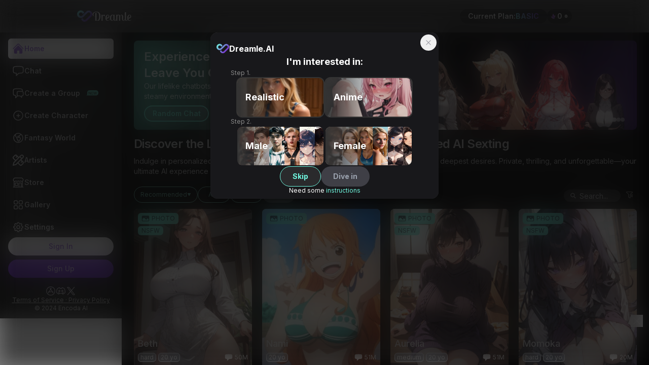

--- FILE ---
content_type: text/html; charset=utf-8
request_url: https://dreamle.ai/?utm_source=nirmana2406
body_size: 17024
content:
<!DOCTYPE html><html lang="en" class="h-full bg-gray-50"><head><meta charSet="utf-8"/><meta name="viewport" content="width=device-width, initial-scale=1, maximum-scale=5"/><link rel="stylesheet" href="/_next/static/css/a3d4fe0ffd768b7d.css" data-precedence="next"/><link rel="stylesheet" href="/_next/static/css/48340cfe5c3cfec7.css" data-precedence="next"/><link rel="preload" as="script" fetchPriority="low" href="/_next/static/chunks/webpack-2ef0ca72562caf9f.js"/><script src="/_next/static/chunks/fd9d1056-ccb7188e0cb1421f.js" async=""></script><script src="/_next/static/chunks/5030-5511d45cd34c4559.js" async=""></script><script src="/_next/static/chunks/main-app-d21f599f64c25488.js" async=""></script><script src="/_next/static/chunks/bf19aa1e-7263e2951ba506a7.js" async=""></script><script src="/_next/static/chunks/8e1d74a4-c3dfdebd4006f391.js" async=""></script><script src="/_next/static/chunks/5e22fd23-d2e40fa53fb19c89.js" async=""></script><script src="/_next/static/chunks/fc2f6fa8-56ac70e9744682bb.js" async=""></script><script src="/_next/static/chunks/59650de3-66f5076873d0680d.js" async=""></script><script src="/_next/static/chunks/933-f649904ff8c7d3a7.js" async=""></script><script src="/_next/static/chunks/9110-f8a3c7d9419f30b2.js" async=""></script><script src="/_next/static/chunks/6533-446d4e5ed5ae9e31.js" async=""></script><script src="/_next/static/chunks/3525-6286d6a3052c3539.js" async=""></script><script src="/_next/static/chunks/9948-12f809d5cb7d9819.js" async=""></script><script src="/_next/static/chunks/5942-de446c56e864b129.js" async=""></script><script src="/_next/static/chunks/4358-4d51361a928a0ccd.js" async=""></script><script src="/_next/static/chunks/9064-1d3cebdd16ba13f8.js" async=""></script><script src="/_next/static/chunks/7272-7073457caf30b1e2.js" async=""></script><script src="/_next/static/chunks/5878-2f4946c60f93c333.js" async=""></script><script src="/_next/static/chunks/5003-865091d861b901b4.js" async=""></script><script src="/_next/static/chunks/4511-eb42ccfa0f04d609.js" async=""></script><script src="/_next/static/chunks/1822-9c3bc0db7009f72c.js" async=""></script><script src="/_next/static/chunks/6918-7b37d17dcc36033d.js" async=""></script><script src="/_next/static/chunks/4059-3ce467ef015b54b3.js" async=""></script><script src="/_next/static/chunks/2972-63a3d519055e72df.js" async=""></script><script src="/_next/static/chunks/6557-256cd8f0ed3bc5e0.js" async=""></script><script src="/_next/static/chunks/5384-c07a720a0e91ea71.js" async=""></script><script src="/_next/static/chunks/3507-dcf3a57f770ee145.js" async=""></script><script src="/_next/static/chunks/8711-bf8ecf05cb11159b.js" async=""></script><script src="/_next/static/chunks/1071-3926c8b753822eda.js" async=""></script><script src="/_next/static/chunks/app/layout-e18d6f9950578afd.js" async=""></script><script src="/_next/static/chunks/app/not-found-7a51cb456e9ead87.js" async=""></script><script src="/_next/static/chunks/f7333993-0971770c4278d691.js" async=""></script><script src="/_next/static/chunks/9c4e2130-b0266b8e02a351f2.js" async=""></script><script src="/_next/static/chunks/0e5ce63c-86d827d63b935c7b.js" async=""></script><script src="/_next/static/chunks/1842-73d3128c4e86d4f7.js" async=""></script><script src="/_next/static/chunks/4891-8c04c1a13e069857.js" async=""></script><script src="/_next/static/chunks/1260-674a712742219817.js" async=""></script><script src="/_next/static/chunks/app/page-3e88f86ba6874593.js" async=""></script><link rel="preload" href="https://www.googletagmanager.com/gtm.js?id=GTM-WQ8KXDSG" as="script"/><title>Dreamle: NSFW Character AI Chatbot For Engaging AI Sexting</title><meta name="description" content="Dreamle is The Best AI Sexting for Unrestricted NSFW Interactions With AI characters. Enjoy Limitless, Engaging Adult Conversations."/><meta name="keywords" content="AI sexting,NSFW chatbot,character AI,adult conversations,erotic roleplay,virtual girlfriend,AI companion,fantasy chat,interactive storytelling,adult content,AI-powered erotica,virtual intimacy,digital romance,AI dating,explicit chat,AI roleplay,virtual sex,cybersex,AI flirting,adult AI,NSFW AI,AI girlfriend experience,AI boyfriend experience,AI sexbot,erotic AI,AI dirty talk,virtual adult entertainment,AI-generated erotica,AI sexual fantasies,AI-powered adult chat"/><meta name="robots" content="index, follow"/><meta property="og:title" content="Dreamle: NSFW Character AI Chatbot For Engaging AI Sexting"/><meta property="og:description" content="Dreamle is The Best AI Sexting for Unrestricted NSFW Interactions With AI characters. Enjoy Limitless, Engaging Adult Conversations."/><meta property="og:url" content="https://dreamle.ai/"/><meta property="og:site_name" content="Dreamle"/><meta property="og:locale" content="en_US"/><meta property="og:image" content="https://dreamle.ai/og.jpeg"/><meta property="og:image:width" content="1200"/><meta property="og:image:height" content="630"/><meta property="og:image:alt" content="Dreamle AI Sexting"/><meta property="og:type" content="website"/><meta name="twitter:card" content="summary_large_image"/><meta name="twitter:title" content="Dreamle: NSFW Character AI Chatbot For Engaging AI Sexting"/><meta name="twitter:description" content="Dreamle is The Best AI Sexting for Unrestricted NSFW Interactions With AI characters. Enjoy Limitless, Engaging Adult Conversations."/><meta name="twitter:image" content="https://dreamle.ai/og.jpeg"/><meta name="twitter:image:width" content="1200"/><meta name="twitter:image:height" content="630"/><meta name="twitter:image:alt" content="Dreamle AI Sexting"/><meta name="next-size-adjust"/><script src="/_next/static/chunks/polyfills-42372ed130431b0a.js" noModule=""></script></head><body class="__className_d65c78 h-full"><div data-overlay-container="true"><nav class="w-full h-auto items-center justify-center data-[menu-open=true]:border-none top-0 inset-x-0 fixed flex z-50 bg-[#333333]" style="--navbar-height:4rem"><header class="z-40 flex px-6 gap-4 w-full flex-row relative flex-nowrap items-center justify-between h-[var(--navbar-height)] max-w-[1024px]"><ul class="flex gap-4 h-full flex-row flex-nowrap items-center data-[justify=start]:justify-start data-[justify=start]:flex-grow data-[justify=start]:basis-0 data-[justify=center]:justify-center data-[justify=end]:justify-end data-[justify=end]:flex-grow data-[justify=end]:basis-0" data-justify="start"><div class="md:hidden"><svg width="15" height="14" viewBox="0 0 15 14" fill="none" xmlns="http://www.w3.org/2000/svg"><path d="M0.833454 6.125H14.1667C14.3877 6.125 14.5996 6.21719 14.7559 6.38128C14.9122 6.54538 15 6.76794 15 7C15 7.23207 14.9122 7.45462 14.7559 7.61872C14.5996 7.78281 14.3877 7.875 14.1667 7.875H0.833454C0.612442 7.875 0.400482 7.78281 0.244203 7.61872C0.0879242 7.45462 0.000127553 7.23207 0.000127553 7C0.000127553 6.76794 0.0879242 6.54538 0.244203 6.38128C0.400482 6.21719 0.612442 6.125 0.833454 6.125ZM0.833454 1.02549e-08H12.5C12.721 3.55342e-05 12.9329 0.0922384 13.0892 0.256329C13.2454 0.420419 13.3332 0.642959 13.3332 0.875C13.3332 1.10704 13.2454 1.32958 13.0892 1.49367C12.9329 1.65776 12.721 1.74996 12.5 1.75H0.833454C0.724009 1.75002 0.615633 1.7274 0.514515 1.68343C0.413396 1.63947 0.321516 1.57502 0.244121 1.49377C0.166726 1.41251 0.105332 1.31605 0.0634453 1.20988C0.0215588 1.10371 0 0.989918 0 0.875C0 0.760082 0.0215588 0.64629 0.0634453 0.540121C0.105332 0.433952 0.166726 0.337487 0.244121 0.256234C0.321516 0.174981 0.413396 0.110532 0.514515 0.0665669C0.615633 0.0226019 0.724009 -1.75829e-05 0.833454 1.02549e-08ZM0.833454 12.25H10.8334C11.0544 12.25 11.2663 12.3422 11.4225 12.5063C11.5788 12.6704 11.6666 12.893 11.6666 13.125C11.6666 13.357 11.5788 13.5796 11.4225 13.7437C11.2663 13.9078 11.0544 14 10.8334 14H0.833454C0.612464 14 0.400537 13.9078 0.244286 13.7437C0.0880344 13.5796 0.000255106 13.357 0.000255106 13.125C0.000255106 12.893 0.0880344 12.6704 0.244286 12.5063C0.400537 12.3422 0.612464 12.25 0.833454 12.25Z" fill="white"></path></svg></div><a href="/" class=" font-[lobsterRegular] cursor-pointer text-2xl text-white flex justify-center items-center gap-2"><img alt="" loading="lazy" width="20" height="20" decoding="async" data-nimg="1" class="size-[30px] hidden md:block" style="color:transparent" src="/_next/static/media/logo.90ad2624.svg"/><span>Dreamle</span></a></ul><ul class="flex gap-4 h-full flex-row flex-nowrap items-center data-[justify=start]:justify-start data-[justify=start]:flex-grow data-[justify=start]:basis-0 data-[justify=center]:justify-center data-[justify=end]:justify-end data-[justify=end]:flex-grow data-[justify=end]:basis-0" data-justify="end"><div class="relative max-w-fit min-w-min items-center justify-between box-border whitespace-nowrap h-7 text-small rounded-full border-default text-default-foreground bg-[#1d1d1d] border-0 p-2 gap-2 hover:cursor-pointer hidden md:flex"><span class="flex-1 px-2 text-white font-semibold flex items-center justify-center gap-2"><div>Current Plan: </div><div class="relative font-bold bg-clip-text text-transparent bg-streamer-color text-md bg-[length:_200%]"><span>BASIC</span></div></span></div><div><div class="relative max-w-fit min-w-min inline-flex items-center justify-between box-border whitespace-nowrap h-7 text-small rounded-full border-default text-default-foreground bg-[#1d1d1d] border-0 p-2 gap-2 hover:cursor-pointer"><img alt="Diamond icon" loading="lazy" width="15" height="15" decoding="async" data-nimg="1" class="max-h-[80%]" style="color:transparent" src="/diamond.svg"/><span class="flex-1 px-2 pl-1 pr-1 text-white font-semibold">0</span><svg xmlns="http://www.w3.org/2000/svg" viewBox="0 0 24 24" fill="currentColor" aria-hidden="true" data-slot="icon" width="15" height="15" class="max-h-[80%] text-[#d9d9d9]"><path fill-rule="evenodd" d="M12 2.25c-5.385 0-9.75 4.365-9.75 9.75s4.365 9.75 9.75 9.75 9.75-4.365 9.75-9.75S17.385 2.25 12 2.25ZM12.75 9a.75.75 0 0 0-1.5 0v2.25H9a.75.75 0 0 0 0 1.5h2.25V15a.75.75 0 0 0 1.5 0v-2.25H15a.75.75 0 0 0 0-1.5h-2.25V9Z" clip-rule="evenodd"></path></svg></div></div></ul></header></nav><nav class="transition-width fixed left-0 top-16 z-40 h-[calc(100dvh-64px)] overflow-hidden w-60"><div class="flex h-full w-60 flex-col justify-between gap-y-7 overflow-y-auto bg-[#1A1A1A] px-6 py-3"><ul role="list" class="-mx-2 space-y-1"><li><a class="bg-gray-50 text-[#7738CF] group flex gap-x-3 rounded-md p-2 text-sm font-semibold leading-6" href="/"><svg xmlns="http://www.w3.org/2000/svg" viewBox="0 0 24 24" fill="currentColor" aria-hidden="true" data-slot="icon" class="text-[#7738CF] size-6 shrink-0"><path d="M11.47 3.841a.75.75 0 0 1 1.06 0l8.69 8.69a.75.75 0 1 0 1.06-1.061l-8.689-8.69a2.25 2.25 0 0 0-3.182 0l-8.69 8.69a.75.75 0 1 0 1.061 1.06l8.69-8.689Z"></path><path d="m12 5.432 8.159 8.159c.03.03.06.058.091.086v6.198c0 1.035-.84 1.875-1.875 1.875H15a.75.75 0 0 1-.75-.75v-4.5a.75.75 0 0 0-.75-.75h-3a.75.75 0 0 0-.75.75V21a.75.75 0 0 1-.75.75H5.625a1.875 1.875 0 0 1-1.875-1.875v-6.198a2.29 2.29 0 0 0 .091-.086L12 5.432Z"></path></svg>Home</a></li><li><a class="text-gray-100 hover:bg-gray-50 hover:text-[#7738CF] group flex gap-x-3 rounded-md p-2 text-sm font-semibold leading-6" href="/chat/"><svg xmlns="http://www.w3.org/2000/svg" fill="none" viewBox="0 0 24 24" stroke-width="1.5" stroke="currentColor" aria-hidden="true" data-slot="icon" class="text-gray-100 group-hover:text-[#7738CF] size-6 shrink-0"><path stroke-linecap="round" stroke-linejoin="round" d="M2.25 12.76c0 1.6 1.123 2.994 2.707 3.227 1.087.16 2.185.283 3.293.369V21l4.076-4.076a1.526 1.526 0 0 1 1.037-.443 48.282 48.282 0 0 0 5.68-.494c1.584-.233 2.707-1.626 2.707-3.228V6.741c0-1.602-1.123-2.995-2.707-3.228A48.394 48.394 0 0 0 12 3c-2.392 0-4.744.175-7.043.513C3.373 3.746 2.25 5.14 2.25 6.741v6.018Z"></path></svg>Chat</a></li><li><a class="text-gray-100 hover:bg-gray-50 hover:text-[#7738CF] group flex gap-x-3 rounded-md p-2 text-sm font-semibold leading-6" href="/groupchat/create/"><svg xmlns="http://www.w3.org/2000/svg" fill="none" viewBox="0 0 24 24" stroke-width="1.5" stroke="currentColor" aria-hidden="true" data-slot="icon" class="text-gray-100 group-hover:text-[#7738CF] size-6 shrink-0"><path stroke-linecap="round" stroke-linejoin="round" d="M20.25 8.511c.884.284 1.5 1.128 1.5 2.097v4.286c0 1.136-.847 2.1-1.98 2.193-.34.027-.68.052-1.02.072v3.091l-3-3c-1.354 0-2.694-.055-4.02-.163a2.115 2.115 0 0 1-.825-.242m9.345-8.334a2.126 2.126 0 0 0-.476-.095 48.64 48.64 0 0 0-8.048 0c-1.131.094-1.976 1.057-1.976 2.192v4.286c0 .837.46 1.58 1.155 1.951m9.345-8.334V6.637c0-1.621-1.152-3.026-2.76-3.235A48.455 48.455 0 0 0 11.25 3c-2.115 0-4.198.137-6.24.402-1.608.209-2.76 1.614-2.76 3.235v6.226c0 1.621 1.152 3.026 2.76 3.235.577.075 1.157.14 1.74.194V21l4.155-4.155"></path></svg>Create a Group</a></li><li><a class="text-gray-100 hover:bg-gray-50 hover:text-[#7738CF] group flex gap-x-3 rounded-md p-2 text-sm font-semibold leading-6" href="/characters/create/"><svg xmlns="http://www.w3.org/2000/svg" fill="none" viewBox="0 0 24 24" stroke-width="1.5" stroke="currentColor" aria-hidden="true" data-slot="icon" class="text-gray-100 group-hover:text-[#7738CF] size-6 shrink-0"><path stroke-linecap="round" stroke-linejoin="round" d="M12 9v6m3-3H9m12 0a9 9 0 1 1-18 0 9 9 0 0 1 18 0Z"></path></svg>Create Character</a></li><li><a class="text-gray-100 hover:bg-gray-50 hover:text-[#7738CF] group flex gap-x-3 rounded-md p-2 text-sm font-semibold leading-6" href="/fantasy-world/"><svg xmlns="http://www.w3.org/2000/svg" fill="none" viewBox="0 0 24 24" stroke-width="1.5" stroke="currentColor" aria-hidden="true" data-slot="icon" class="text-gray-100 group-hover:text-[#7738CF] size-6 shrink-0"><path stroke-linecap="round" stroke-linejoin="round" d="m6.115 5.19.319 1.913A6 6 0 0 0 8.11 10.36L9.75 12l-.387.775c-.217.433-.132.956.21 1.298l1.348 1.348c.21.21.329.497.329.795v1.089c0 .426.24.815.622 1.006l.153.076c.433.217.956.132 1.298-.21l.723-.723a8.7 8.7 0 0 0 2.288-4.042 1.087 1.087 0 0 0-.358-1.099l-1.33-1.108c-.251-.21-.582-.299-.905-.245l-1.17.195a1.125 1.125 0 0 1-.98-.314l-.295-.295a1.125 1.125 0 0 1 0-1.591l.13-.132a1.125 1.125 0 0 1 1.3-.21l.603.302a.809.809 0 0 0 1.086-1.086L14.25 7.5l1.256-.837a4.5 4.5 0 0 0 1.528-1.732l.146-.292M6.115 5.19A9 9 0 1 0 17.18 4.64M6.115 5.19A8.965 8.965 0 0 1 12 3c1.929 0 3.716.607 5.18 1.64"></path></svg>Fantasy World</a></li><li><a class="text-gray-100 hover:bg-gray-50 hover:text-[#7738CF] group flex gap-x-3 rounded-md p-2 text-sm font-semibold leading-6" href="/artists/"><svg stroke="currentColor" fill="none" stroke-width="2" viewBox="0 0 24 24" stroke-linecap="round" stroke-linejoin="round" class="text-gray-100 group-hover:text-[#7738CF] size-6 shrink-0" aria-hidden="true" height="1em" width="1em" xmlns="http://www.w3.org/2000/svg"><path d="m15 5 4 4"></path><path d="M13 7 8.7 2.7a2.41 2.41 0 0 0-3.4 0L2.7 5.3a2.41 2.41 0 0 0 0 3.4L7 13"></path><path d="m8 6 2-2"></path><path d="m2 22 5.5-1.5L21.17 6.83a2.82 2.82 0 0 0-4-4L3.5 16.5Z"></path><path d="m18 16 2-2"></path><path d="m17 11 4.3 4.3c.94.94.94 2.46 0 3.4l-2.6 2.6c-.94.94-2.46.94-3.4 0L11 17"></path></svg>Artists</a></li><li><a class="text-gray-100 hover:bg-gray-50 hover:text-[#7738CF] group flex gap-x-3 rounded-md p-2 text-sm font-semibold leading-6" href="/store/"><svg xmlns="http://www.w3.org/2000/svg" fill="none" viewBox="0 0 24 24" stroke-width="1.5" stroke="currentColor" aria-hidden="true" data-slot="icon" class="text-gray-100 group-hover:text-[#7738CF] size-6 shrink-0"><path stroke-linecap="round" stroke-linejoin="round" d="M13.5 21v-7.5a.75.75 0 0 1 .75-.75h3a.75.75 0 0 1 .75.75V21m-4.5 0H2.36m11.14 0H18m0 0h3.64m-1.39 0V9.349M3.75 21V9.349m0 0a3.001 3.001 0 0 0 3.75-.615A2.993 2.993 0 0 0 9.75 9.75c.896 0 1.7-.393 2.25-1.016a2.993 2.993 0 0 0 2.25 1.016c.896 0 1.7-.393 2.25-1.015a3.001 3.001 0 0 0 3.75.614m-16.5 0a3.004 3.004 0 0 1-.621-4.72l1.189-1.19A1.5 1.5 0 0 1 5.378 3h13.243a1.5 1.5 0 0 1 1.06.44l1.19 1.189a3 3 0 0 1-.621 4.72M6.75 18h3.75a.75.75 0 0 0 .75-.75V13.5a.75.75 0 0 0-.75-.75H6.75a.75.75 0 0 0-.75.75v3.75c0 .414.336.75.75.75Z"></path></svg>Store</a></li><li><a class="text-gray-100 hover:bg-gray-50 hover:text-[#7738CF] group flex gap-x-3 rounded-md p-2 text-sm font-semibold leading-6" href="/gallery/"><svg xmlns="http://www.w3.org/2000/svg" fill="none" viewBox="0 0 24 24" stroke-width="1.5" stroke="currentColor" aria-hidden="true" data-slot="icon" class="text-gray-100 group-hover:text-[#7738CF] size-6 shrink-0"><path stroke-linecap="round" stroke-linejoin="round" d="M3.75 6A2.25 2.25 0 0 1 6 3.75h2.25A2.25 2.25 0 0 1 10.5 6v2.25a2.25 2.25 0 0 1-2.25 2.25H6a2.25 2.25 0 0 1-2.25-2.25V6ZM3.75 15.75A2.25 2.25 0 0 1 6 13.5h2.25a2.25 2.25 0 0 1 2.25 2.25V18a2.25 2.25 0 0 1-2.25 2.25H6A2.25 2.25 0 0 1 3.75 18v-2.25ZM13.5 6a2.25 2.25 0 0 1 2.25-2.25H18A2.25 2.25 0 0 1 20.25 6v2.25A2.25 2.25 0 0 1 18 10.5h-2.25a2.25 2.25 0 0 1-2.25-2.25V6ZM13.5 15.75a2.25 2.25 0 0 1 2.25-2.25H18a2.25 2.25 0 0 1 2.25 2.25V18A2.25 2.25 0 0 1 18 20.25h-2.25A2.25 2.25 0 0 1 13.5 18v-2.25Z"></path></svg>Gallery</a></li><li><a class="text-gray-100 hover:bg-gray-50 hover:text-[#7738CF] group flex gap-x-3 rounded-md p-2 text-sm font-semibold leading-6" href="/settings/"><svg xmlns="http://www.w3.org/2000/svg" fill="none" viewBox="0 0 24 24" stroke-width="1.5" stroke="currentColor" aria-hidden="true" data-slot="icon" class="text-gray-100 group-hover:text-[#7738CF] size-6 shrink-0"><path stroke-linecap="round" stroke-linejoin="round" d="M10.343 3.94c.09-.542.56-.94 1.11-.94h1.093c.55 0 1.02.398 1.11.94l.149.894c.07.424.384.764.78.93.398.164.855.142 1.205-.108l.737-.527a1.125 1.125 0 0 1 1.45.12l.773.774c.39.389.44 1.002.12 1.45l-.527.737c-.25.35-.272.806-.107 1.204.165.397.505.71.93.78l.893.15c.543.09.94.559.94 1.109v1.094c0 .55-.397 1.02-.94 1.11l-.894.149c-.424.07-.764.383-.929.78-.165.398-.143.854.107 1.204l.527.738c.32.447.269 1.06-.12 1.45l-.774.773a1.125 1.125 0 0 1-1.449.12l-.738-.527c-.35-.25-.806-.272-1.203-.107-.398.165-.71.505-.781.929l-.149.894c-.09.542-.56.94-1.11.94h-1.094c-.55 0-1.019-.398-1.11-.94l-.148-.894c-.071-.424-.384-.764-.781-.93-.398-.164-.854-.142-1.204.108l-.738.527c-.447.32-1.06.269-1.45-.12l-.773-.774a1.125 1.125 0 0 1-.12-1.45l.527-.737c.25-.35.272-.806.108-1.204-.165-.397-.506-.71-.93-.78l-.894-.15c-.542-.09-.94-.56-.94-1.109v-1.094c0-.55.398-1.02.94-1.11l.894-.149c.424-.07.765-.383.93-.78.165-.398.143-.854-.108-1.204l-.526-.738a1.125 1.125 0 0 1 .12-1.45l.773-.773a1.125 1.125 0 0 1 1.45-.12l.737.527c.35.25.807.272 1.204.107.397-.165.71-.505.78-.929l.15-.894Z"></path><path stroke-linecap="round" stroke-linejoin="round" d="M15 12a3 3 0 1 1-6 0 3 3 0 0 1 6 0Z"></path></svg>Settings</a></li></ul><div class="-mx-2 flex flex-col space-y-4"><div class="flex flex-col space-y-2"><button class="inline-flex items-center justify-center whitespace-nowrap text-sm font-medium transition-colors focus-visible:outline-none focus-visible:ring-1 focus-visible:ring-ring disabled:pointer-events-none disabled:opacity-50 h-9 px-4 py-2 rounded-full bg-white text-[#7738CF] shadow-none hover:bg-white/90">Sign In</button><button class="inline-flex items-center justify-center whitespace-nowrap text-sm font-medium transition-colors focus-visible:outline-none focus-visible:ring-1 focus-visible:ring-ring disabled:pointer-events-none disabled:opacity-50 h-9 px-4 py-2 rounded-full bg-[#7738CF] text-white shadow-none hover:bg-[#7738CF]/90">Sign Up</button></div><footer class="flex flex-col items-center gap-y-3 text-xs text-white"><div class="flex items-center justify-center gap-x-5"><a target="_blank" href="https://apps.apple.com/us/app/dreamle-ai-roleplay-chat/id6499491474"><svg width="20" height="20" viewBox="0 0 24 24" stroke-width="1.5" fill="none" xmlns="http://www.w3.org/2000/svg" color="currentColor"><path d="M12 22C6.47715 22 2 17.5228 2 12C2 6.47715 6.47715 2 12 2C17.5228 2 22 6.47715 22 12C22 17.5228 17.5228 22 12 22Z" stroke="currentColor" stroke-linecap="round" stroke-linejoin="round"></path><path d="M10.5 5.5L17.5 16.5" stroke="currentColor" stroke-linecap="round" stroke-linejoin="round"></path><path d="M13.5 5.5L6.5 16.5" stroke="currentColor" stroke-linecap="round" stroke-linejoin="round"></path><path d="M13.5 14H6.5" stroke="currentColor" stroke-linecap="round" stroke-linejoin="round"></path><path d="M17.5 14H16" stroke="currentColor" stroke-linecap="round" stroke-linejoin="round"></path></svg><span class="sr-only">App Store</span></a><a target="_blank" href="https://discord.gg/gtyVd8dSUW"><svg width="20" height="20" viewBox="0 0 24 24" stroke-width="1.5" fill="none" xmlns="http://www.w3.org/2000/svg" color="currentColor"><path d="M5.5 16C10.5 18.5 13.5 18.5 18.5 16" stroke="currentColor" stroke-linecap="round" stroke-linejoin="round"></path><path d="M15.5 17.5L16.5 19.5C16.5 19.5 20.6713 18.1717 22 16C22 15 22.5301 7.85339 19 5.5C17.5 4.5 15 4 15 4L14 6H12" stroke="currentColor" stroke-linecap="round" stroke-linejoin="round"></path><path d="M8.52832 17.5L7.52832 19.5C7.52832 19.5 3.35699 18.1717 2.02832 16C2.02832 15 1.49823 7.85339 5.02832 5.5C6.52832 4.5 9.02832 4 9.02832 4L10.0283 6H12.0283" stroke="currentColor" stroke-linecap="round" stroke-linejoin="round"></path><path d="M8.5 14C7.67157 14 7 13.1046 7 12C7 10.8954 7.67157 10 8.5 10C9.32843 10 10 10.8954 10 12C10 13.1046 9.32843 14 8.5 14Z" stroke="currentColor" stroke-linecap="round" stroke-linejoin="round"></path><path d="M15.5 14C14.6716 14 14 13.1046 14 12C14 10.8954 14.6716 10 15.5 10C16.3284 10 17 10.8954 17 12C17 13.1046 16.3284 14 15.5 14Z" stroke="currentColor" stroke-linecap="round" stroke-linejoin="round"></path></svg><span class="sr-only">Discord</span></a><a target="_blank" href="https://x.com/dreamle24174"><svg width="20" height="20" viewBox="0 0 24 24" stroke-width="1.5" fill="none" xmlns="http://www.w3.org/2000/svg" color="currentColor"><path d="M16.8198 20.7684L3.75317 3.96836C3.44664 3.57425 3.72749 3 4.22678 3H6.70655C6.8917 3 7.06649 3.08548 7.18016 3.23164L20.2468 20.0316C20.5534 20.4258 20.2725 21 19.7732 21H17.2935C17.1083 21 16.9335 20.9145 16.8198 20.7684Z" stroke="currentColor"></path><path d="M20 3L4 21" stroke="currentColor" stroke-linecap="round"></path></svg><span class="sr-only">X (Twitter)</span></a></div><a target="_blank" class="underline underline-offset-4" href="/legal-information/">Terms of Service · Privacy Policy</a><div>© 2024 <!-- -->Encoda AI</div></footer></div></div></nav><div class="fixed left-[162px] top-[176px] z-50 px-2 py-0.5"><svg width="24" height="11" viewBox="0 0 24 11" fill="none" xmlns="http://www.w3.org/2000/svg"><path d="M1.88281 4.70589C1.88281 2.1069 3.98971 0 6.5887 0H19.2946C21.8936 0 24.0005 2.1069 24.0005 4.70588V5.64706C24.0005 8.24604 21.8936 10.3529 19.2946 10.3529H1.88281V4.70589Z" fill="#71F9E1"></path><path d="M1.88235 8.94141L0 10.3532H1.88235V8.94141Z" fill="#71F9E1"></path><path d="M5.0432 8.4707C4.92065 8.4707 4.85938 8.4033 4.85938 8.2685V3.40085C4.85938 3.26605 4.92065 3.19864 5.0432 3.19864H5.51379C5.68536 3.19864 5.8079 3.25992 5.88143 3.38247L8.1829 7.23909H8.19761C8.19271 7.14105 8.19026 7.04301 8.19026 6.94497V3.40085C8.19026 3.26605 8.25153 3.19864 8.37408 3.19864H8.71232C8.83487 3.19864 8.89614 3.26605 8.89614 3.40085V8.2685C8.89614 8.4033 8.83487 8.4707 8.71232 8.4707H8.38879C8.21722 8.4707 8.09467 8.40943 8.02114 8.28688L5.57261 4.19497H5.5579C5.56281 4.29301 5.56526 4.39105 5.56526 4.48909V8.2685C5.56526 8.4033 5.50398 8.4707 5.38143 8.4707H5.0432ZM10.33 8.4707C10.2074 8.4707 10.1461 8.4033 10.1461 8.2685V3.40085C10.1461 3.26605 10.2074 3.19864 10.33 3.19864H13.5469C13.6817 3.19864 13.7491 3.25379 13.7491 3.36409V3.63614C13.7491 3.74644 13.6817 3.80159 13.5469 3.80159H10.852V5.43394H13.3263C13.4611 5.43394 13.5285 5.48909 13.5285 5.59938V5.87144C13.5285 5.98173 13.4611 6.03688 13.3263 6.03688H10.852V7.86776H13.6572C13.792 7.86776 13.8594 7.92291 13.8594 8.0332V8.30526C13.8594 8.41556 13.792 8.4707 13.6572 8.4707H10.33ZM14.4256 3.41923C14.3863 3.27217 14.4182 3.19864 14.5211 3.19864H14.9697C15.0481 3.19864 15.1008 3.25502 15.1278 3.36776L15.9476 6.90085C15.9819 7.04301 16.0199 7.19742 16.0616 7.36409C16.1057 7.53075 16.1437 7.68761 16.1756 7.83467H16.1939C16.2184 7.69007 16.2466 7.54668 16.2785 7.40453C16.3128 7.26237 16.3508 7.0957 16.3925 6.90453L17.2307 3.39717C17.2626 3.26482 17.341 3.19864 17.466 3.19864H17.9733C18.0983 3.19864 18.1768 3.26482 18.2086 3.39717L19.0469 6.90453C19.0885 7.0957 19.1253 7.26237 19.1572 7.40453C19.1915 7.54668 19.2209 7.69007 19.2454 7.83467H19.2638C19.2956 7.68761 19.3324 7.53075 19.3741 7.36409C19.4182 7.19742 19.4574 7.04301 19.4917 6.90085L20.3116 3.36776C20.3385 3.25502 20.3912 3.19864 20.4697 3.19864H20.9182C21.0211 3.19864 21.053 3.27217 21.0138 3.41923L19.7491 8.18761C19.7001 8.37634 19.6094 8.4707 19.477 8.4707H19.0175C18.8949 8.4707 18.8079 8.36776 18.7564 8.16188L17.8704 4.63614C17.8263 4.45722 17.7944 4.31139 17.7748 4.19864C17.7552 4.08345 17.7381 3.96458 17.7233 3.84203H17.716C17.7013 3.96458 17.6841 4.08345 17.6645 4.19864C17.6449 4.31139 17.6131 4.45722 17.5689 4.63614L16.6829 8.16188C16.6314 8.36776 16.5444 8.4707 16.4219 8.4707H15.9623C15.83 8.4707 15.7393 8.37634 15.6903 8.18761L14.4256 3.41923Z" fill="#191919"></path></svg></div><div class="fixed left-[248px] top-[72px] z-40 flex size-6 items-center justify-center rounded-full bg-[#ffffff05] text-3xl font-extralight text-white hover:cursor-pointer" style="display:flex;text-shadow:1px 1px 1px black">×</div><main class="min-h-dvh w-screen overflow-scroll bg-[black] md:fixed md:left-[240px] md:top-0 md:h-dvh md:w-[calc(100vw-240px)]" style="filter:blur(10px);pointer-events:none"><div class="min-h-[calc(100dvh-64px)] md:min-h-[100dvh] bg-black dark"><div class="mx-auto flex max-w-screen-lg flex-col px-4 pt-16"><div class="relative -mx-4 h-fit w-screen text-white md:hidden"><div class="pointer-events-none absolute left-0 top-0 h-[500px] w-full [background-image:radial-gradient(circle_200px_at_0%_30%,_#71F9E150_0%,_transparent_100%)]"></div><div class="pointer-events-none absolute left-0 top-0 h-[500px] w-full [background-image:radial-gradient(circle_200px_at_100%_30%,_#7738CF50_0%,_transparent_100%)]"></div><div class="mx-4 mt-4 w-[calc(100vw-32px)] rounded-md bg-[#2B2B2B] p-4"><h1 class="w-full text-balance text-center text-xl font-semibold">Experience Horny AI Sexting That Will Leave You Craving More!</h1><h2 class="mt-1 text-pretty tracking-tighter">Discover the Latest &amp; Hottest Characters for Unmatched AI Sexting</h2><p class="text-pretty py-1 text-sm tracking-tight">Indulge in personalized, steamy conversations with AI characters designed to cater to your deepest desires. Private, thrilling, and unforgettable—your ultimate AI experience awaits!</p><div class="mt-4 flex w-full justify-center"><a href="/auth" class="rounded-xl bg-gradient-to-r from-[#71F9E1] to-[#7738CF] px-2 py-[6px] font-semibold text-white">Sign Up for FREE</a></div></div></div><!--$--><div class="relative embla h-44 w-full overflow-hidden rounded-lg mt-4 hidden md:block" role="region" aria-roledescription="carousel"><img alt="Banner Background" loading="lazy" width="2100" height="360" decoding="async" data-nimg="1" class="pointer-events-none absolute inset-0 z-0 size-full object-cover object-center" style="color:transparent" src="/_next/static/media/banner_bg.0d40d9b0.webp"/><div class="size-full overflow-hidden"><div class="flex -ml-4 embla__container !ml-0 size-full"><div role="group" aria-roledescription="slide" class="min-w-0 shrink-0 grow-0 basis-full embla__slide relative size-full px-5 py-4"><div class="pointer-events-none relative z-30 flex flex-col items-start text-white w-2/3 lg:w-1/2"><h1 class="line-clamp-2 w-full text-balance text-2xl font-semibold">Experience Horny AI Sexting That Will Leave You Craving More!</h1><p class="line-clamp-2 w-full text-sm">Our lifelike chatbots are here to fulfill your wildest fantasies in a private, steamy environment just for you.</p></div><img alt="Banner Characters Background" loading="lazy" width="1054" height="300" decoding="async" data-nimg="1" class="absolute bottom-0 left-0 z-10 h-5/6 w-auto object-cover object-left-bottom" style="color:transparent" src="/_next/static/media/banner_characters_bg.be296de3.webp"/><img alt="Banner Characters" loading="lazy" width="1216" height="346" decoding="async" data-nimg="1" class="absolute bottom-0 right-0 z-20 h-[90%] w-auto object-cover object-center" style="color:transparent" src="/_next/static/media/banner_characters.b18eca4e.webp"/><button class="border-1.5 absolute bottom-4 left-5 z-40 inline-flex h-8 w-32 items-center justify-center whitespace-nowrap rounded-full border-[#71F9E1] bg-white/10 px-4 py-1 text-sm font-semibold text-[#71F9E1] transition-colors hover:bg-white/20">Random Chat</button></div><div role="group" aria-roledescription="slide" class="min-w-0 shrink-0 grow-0 basis-full embla__slide relative size-full px-5 py-4"><div class="pointer-events-none relative z-30 flex flex-col items-start text-white w-2/3 lg:w-2/5"><h1 class="line-clamp-2 w-full text-balance text-2xl font-semibold">Fantasy World</h1><p class="line-clamp-2 w-full text-sm">Here you can build a wonderful world for the characters you create, Wishing you a magical day!</p></div><img alt="Banner Characters" loading="lazy" width="1212" height="360" decoding="async" data-nimg="1" class="absolute bottom-0 right-0 z-20 h-full w-auto object-cover object-center" style="color:transparent" src="/_next/static/media/banner_fantasy_world.98f96515.webp"/><button class="border-1.5 absolute bottom-4 left-5 z-40 inline-flex h-8 w-32 items-center justify-center whitespace-nowrap rounded-full border-[#71F9E1] bg-white/10 px-4 py-1 text-sm font-semibold text-[#71F9E1] transition-colors hover:bg-white/20">Try it</button></div><div role="group" aria-roledescription="slide" class="min-w-0 shrink-0 grow-0 basis-full embla__slide relative size-full px-5 py-4"><a target="_blank" href="https://discord.gg/gtyVd8dSUW"><img alt="Banner Discord Background" loading="lazy" width="2030" height="387" decoding="async" data-nimg="1" class="absolute inset-0 z-10 size-full object-cover object-center" style="color:transparent" src="/_next/static/media/banner_discord_bg.7a02081b.webp"/><img alt="Banner Discord" loading="lazy" width="2058" height="376" decoding="async" data-nimg="1" class="absolute left-1/2 top-1/2 z-20 h-auto w-11/12 -translate-x-1/2 -translate-y-1/2 object-cover object-center" style="color:transparent" src="/_next/static/media/banner_discord.a680f02c.webp"/></a></div></div></div><div class="p-1 embla_controls absolute bottom-3 right-5 z-40"><div class="flex items-center gap-2"></div></div></div><!--/$--><div class="mt-3 hidden text-white md:block"><h2 class="text-pretty text-xl font-semibold tracking-tight sm:text-2xl">Discover the Latest &amp; Hottest Characters for Unmatched AI Sexting</h2><p class="text-pretty py-2 text-sm">Indulge in personalized, steamy conversations with AI characters designed to cater to your deepest desires. Private, thrilling, and unforgettable—your ultimate AI experience awaits!</p></div><div><div class="group flex flex-col w-full group relative justify-end data-[has-label=true]:mt-[calc(theme(fontSize.small)_+_10px)] mt-2 cursor-pointer !text-gray-200" data-slot="base" data-filled="true" data-filled-within="true" data-has-value="true"><div data-slot="main-wrapper" class="h-full flex flex-col"><div data-slot="input-wrapper" class="relative w-full inline-flex tap-highlight-transparent flex-row items-center shadow-sm px-3 gap-3 rounded-medium transition-background motion-reduce:transition-none !duration-150 data-[hover=true]:bg-primary-100 text-primary group-data-[focus=true]:bg-primary-50 placeholder:text-primary outline-none group-data-[focus-visible=true]:z-10 group-data-[focus-visible=true]:ring-2 group-data-[focus-visible=true]:ring-focus group-data-[focus-visible=true]:ring-offset-2 group-data-[focus-visible=true]:ring-offset-background bg-[#282828] !text-gray-200 hover:!bg-[#282828] focus-within:!bg-[#282828] !rounded-full !overflow-hidden h-8 min-h-0" style="cursor:text"><div data-slot="inner-wrapper" class="inline-flex w-full items-center h-full box-border"><svg stroke="currentColor" fill="currentColor" stroke-width="0" viewBox="0 0 512 512" height="1em" width="1em" xmlns="http://www.w3.org/2000/svg"><path d="M464 428 339.92 303.9a160.48 160.48 0 0 0 30.72-94.58C370.64 120.37 298.27 48 209.32 48S48 120.37 48 209.32s72.37 161.32 161.32 161.32a160.48 160.48 0 0 0 94.58-30.72L428 464zM209.32 319.69a110.38 110.38 0 1 1 110.37-110.37 110.5 110.5 0 0 1-110.37 110.37z"></path></svg><input data-slot="input" data-has-start-content="true" class="w-full font-normal bg-transparent !outline-none focus-visible:outline-none data-[has-start-content=true]:ps-1.5 data-[has-end-content=true]:pe-1.5 text-small placeholder:text-primary h-full !text-gray-200 placeholder:!text-gray-200 pointer-events-none" aria-label="Search..." type="text" readOnly="" placeholder="Search..." id="react-aria-:Rpptlcq:" aria-describedby="react-aria-:RpptlcqH3: react-aria-:RpptlcqH4:" value=""/></div></div></div></div></div><div class="relative w-full max-w-[100vw] md:max-w-[1080px] min-h-[32px] h-[32px] mt-3 overflow-scroll no-scrollbar text-gray-500 flex justify-between items-center"><div class=" flex gap-2 items-center w-fit h-full"><button class="group relative inline-flex items-center justify-center box-border appearance-none select-none whitespace-nowrap font-normal overflow-hidden tap-highlight-transparent outline-none data-[focus-visible=true]:z-10 data-[focus-visible=true]:outline-2 data-[focus-visible=true]:outline-focus data-[focus-visible=true]:outline-offset-2 px-3 min-w-16 h-8 text-tiny gap-2 [&amp;&gt;svg]:max-w-[theme(spacing.8)] data-[pressed=true]:scale-[0.97] transition-transform-colors-opacity motion-reduce:transition-none data-[hover=true]:opacity-hover z-10 aria-expanded:scale-[0.97] aria-expanded:opacity-70 subpixel-antialiased rounded-full bg-transparent border border-[#96f6e1] text-[#96f6e1]" type="button" data-slot="trigger" id="react-aria-:R2mtptlcq:" aria-haspopup="true" aria-expanded="false">Recommended<!-- --> <svg width="8" height="6" viewBox="0 0 8 6" fill="none" xmlns="http://www.w3.org/2000/svg"><path d="M4.43301 5.25C4.24056 5.58333 3.75944 5.58333 3.56699 5.25L0.968911 0.749999C0.776461 0.416666 1.01702 -6.10471e-07 1.40192 -5.76822e-07L6.59808 -1.2256e-07C6.98298 -8.8911e-08 7.22354 0.416666 7.03109 0.75L4.43301 5.25Z" fill="#96f6e1"></path></svg></button><button class="group relative inline-flex items-center justify-center box-border appearance-none select-none whitespace-nowrap font-normal overflow-hidden tap-highlight-transparent outline-none data-[focus-visible=true]:z-10 data-[focus-visible=true]:outline-2 data-[focus-visible=true]:outline-focus data-[focus-visible=true]:outline-offset-2 px-3 min-w-16 h-8 text-tiny gap-2 [&amp;&gt;svg]:max-w-[theme(spacing.8)] data-[pressed=true]:scale-[0.97] transition-transform-colors-opacity motion-reduce:transition-none data-[hover=true]:opacity-hover z-10 aria-expanded:scale-[0.97] aria-expanded:opacity-70 subpixel-antialiased rounded-full bg-transparent border border-[#96f6e1] text-[#96f6e1]" type="button" data-slot="trigger" id="react-aria-:R4mtptlcq:" aria-haspopup="true" aria-expanded="false">All<!-- --> <svg width="8" height="6" viewBox="0 0 8 6" fill="none" xmlns="http://www.w3.org/2000/svg"><path d="M4.43301 5.25C4.24056 5.58333 3.75944 5.58333 3.56699 5.25L0.968911 0.749999C0.776461 0.416666 1.01702 -6.10471e-07 1.40192 -5.76822e-07L6.59808 -1.2256e-07C6.98298 -8.8911e-08 7.22354 0.416666 7.03109 0.75L4.43301 5.25Z" fill="#96f6e1"></path></svg></button><button class="group relative inline-flex items-center justify-center box-border appearance-none select-none whitespace-nowrap font-normal overflow-hidden tap-highlight-transparent outline-none data-[focus-visible=true]:z-10 data-[focus-visible=true]:outline-2 data-[focus-visible=true]:outline-focus data-[focus-visible=true]:outline-offset-2 px-3 min-w-16 h-8 text-tiny gap-2 [&amp;&gt;svg]:max-w-[theme(spacing.8)] data-[pressed=true]:scale-[0.97] transition-transform-colors-opacity motion-reduce:transition-none data-[hover=true]:opacity-hover z-10 aria-expanded:scale-[0.97] aria-expanded:opacity-70 subpixel-antialiased rounded-full bg-transparent border border-[#96f6e1] text-[#96f6e1]" type="button" data-slot="trigger" id="react-aria-:R6mtptlcq:" aria-haspopup="true" aria-expanded="false">Style<!-- --> <svg width="8" height="6" viewBox="0 0 8 6" fill="none" xmlns="http://www.w3.org/2000/svg"><path d="M4.43301 5.25C4.24056 5.58333 3.75944 5.58333 3.56699 5.25L0.968911 0.749999C0.776461 0.416666 1.01702 -6.10471e-07 1.40192 -5.76822e-07L6.59808 -1.2256e-07C6.98298 -8.8911e-08 7.22354 0.416666 7.03109 0.75L4.43301 5.25Z" fill="#96f6e1"></path></svg></button><button class="z-0 group relative inline-flex items-center justify-center box-border appearance-none select-none whitespace-nowrap font-normal subpixel-antialiased overflow-hidden tap-highlight-transparent outline-none data-[focus-visible=true]:z-10 data-[focus-visible=true]:outline-2 data-[focus-visible=true]:outline-focus data-[focus-visible=true]:outline-offset-2 px-3 min-w-16 h-8 text-tiny gap-2 [&amp;&gt;svg]:max-w-[theme(spacing.8)] data-[pressed=true]:scale-[0.97] transition-transform-colors-opacity motion-reduce:transition-none data-[hover=true]:opacity-hover rounded-full bg-[#333333] text-gray-200" type="button">Photo</button><div class="h-1 w-8"></div></div><div class="flex items-center gap-2"><div class="z-10 aria-expanded:scale-[0.97] aria-expanded:opacity-70 subpixel-antialiased min-w-8 min-h-8 hover:cursor-pointer sticky right-0 top-0 flex h-full translate-x-px items-center justify-center rounded-none bg-[#000000dd]" data-slot="trigger" aria-expanded="false" type="button"><svg width="13" height="13" viewBox="0 0 13 13" fill="none" xmlns="http://www.w3.org/2000/svg"><path d="M7.318 13C7.10532 13.001 6.89578 12.9487 6.70863 12.8476L5.03285 11.9209C4.8325 11.8113 4.66543 11.6496 4.54924 11.453C4.43306 11.2564 4.37207 11.0321 4.37269 10.8037V5.48437C4.37269 5.44495 4.36351 5.40607 4.34589 5.37082C4.32826 5.33556 4.30266 5.30489 4.27113 5.28124L0.399063 2.18359L0.348282 2.13281C-0.00718608 1.76465 -0.0960532 1.23144 0.107072 0.761718C0.310196 0.291992 0.754532 0 1.26234 0H11.6979C12.2057 0 12.6627 0.291992 12.8658 0.761718C13.069 1.23144 12.9801 1.75195 12.6373 2.13281L12.5865 2.18359L8.6764 5.31933C8.64719 5.34426 8.62401 5.3755 8.60862 5.41068C8.59323 5.44586 8.58602 5.48408 8.58753 5.52245V11.7305C8.58753 12.0672 8.45378 12.3901 8.21569 12.6281C7.97761 12.8662 7.6547 13 7.318 13ZM1.05922 1.42187L4.90589 4.49414C5.05621 4.61173 5.17778 4.76201 5.26136 4.93359C5.34495 5.10516 5.38836 5.29352 5.38832 5.48437V10.8037C5.38677 10.8497 5.39776 10.8953 5.42012 10.9355C5.44249 10.9758 5.47538 11.0092 5.51527 11.0322L7.19105 11.9463C7.23028 11.969 7.27488 11.9807 7.3202 11.9804C7.36552 11.98 7.40992 11.9675 7.44878 11.9442C7.48765 11.9209 7.51956 11.8876 7.54121 11.8478C7.56286 11.8079 7.57346 11.7631 7.57191 11.7178V5.52245C7.57126 5.33279 7.61312 5.1454 7.69441 4.97404C7.77569 4.80268 7.89434 4.65171 8.04163 4.53222L11.901 1.42187C11.9293 1.38415 11.9465 1.33929 11.9508 1.29233C11.955 1.24537 11.9461 1.19815 11.925 1.15598C11.9039 1.1138 11.8715 1.07833 11.8314 1.05354C11.7913 1.02875 11.745 1.01562 11.6979 1.01562H1.26234C1.21519 1.01562 1.16897 1.02875 1.12886 1.05354C1.08875 1.07833 1.05633 1.1138 1.03524 1.15598C1.01416 1.19815 1.00523 1.24537 1.00946 1.29233C1.0137 1.33929 1.03093 1.38415 1.05922 1.42187Z" fill="#B3B3B3"></path><path d="M12.4727 6.61426H9.60351C9.46883 6.61426 9.33967 6.56076 9.24444 6.46552C9.1492 6.37029 9.0957 6.24113 9.0957 6.10644C9.0957 5.97176 9.1492 5.8426 9.24444 5.74737C9.33967 5.65213 9.46883 5.59863 9.60351 5.59863H12.4727C12.6073 5.59863 12.7365 5.65213 12.8317 5.74737C12.927 5.8426 12.9805 5.97176 12.9805 6.10644C12.9805 6.24113 12.927 6.37029 12.8317 6.46552C12.7365 6.56076 12.6073 6.61426 12.4727 6.61426ZM12.4727 8.51855H9.60351C9.46883 8.51855 9.33967 8.46505 9.24444 8.36982C9.1492 8.27458 9.0957 8.14542 9.0957 8.01074C9.0957 7.87606 9.1492 7.7469 9.24444 7.65166C9.33967 7.55643 9.46883 7.50293 9.60351 7.50293H12.4727C12.6073 7.50293 12.7365 7.55643 12.8317 7.65166C12.927 7.7469 12.9805 7.87606 12.9805 8.01074C12.9805 8.14542 12.927 8.27458 12.8317 8.36982C12.7365 8.46505 12.6073 8.51855 12.4727 8.51855ZM12.4727 10.4102H9.60351C9.46883 10.4102 9.33967 10.3566 9.24444 10.2614C9.1492 10.1662 9.0957 10.037 9.0957 9.90234C9.0957 9.76766 9.1492 9.63849 9.24444 9.54326C9.33967 9.44803 9.46883 9.39453 9.60351 9.39453H12.4727C12.6073 9.39453 12.7365 9.44803 12.8317 9.54326C12.927 9.63849 12.9805 9.76766 12.9805 9.90234C12.9805 10.037 12.927 10.1662 12.8317 10.2614C12.7365 10.3566 12.6073 10.4102 12.4727 10.4102Z" fill="#B3B3B3"></path></svg></div></div></div><div class="mt-3 grid grid-cols-1 gap-5 min-[320px]:grid-cols-2 sm:grid-cols-3 lg:grid-cols-4"></div><div class="grid grid-cols-1 gap-5 min-[320px]:grid-cols-2 sm:grid-cols-3 lg:grid-cols-4"><div class="animate-pulse"><div class="relative aspect-[2/3] w-full overflow-hidden rounded-lg bg-gray-700"><div class="absolute bottom-0 flex w-full flex-col space-y-2 bg-gradient-to-b from-transparent to-gray-800 p-2"><div class="h-6 w-2/5 rounded-md bg-gray-600"></div><div class="h-6 w-3/4 rounded-md bg-gray-600"></div><div class="h-8 w-full rounded-md bg-gray-600"></div></div></div></div><div class="animate-pulse"><div class="relative aspect-[2/3] w-full overflow-hidden rounded-lg bg-gray-700"><div class="absolute bottom-0 flex w-full flex-col space-y-2 bg-gradient-to-b from-transparent to-gray-800 p-2"><div class="h-6 w-2/5 rounded-md bg-gray-600"></div><div class="h-6 w-3/4 rounded-md bg-gray-600"></div><div class="h-8 w-full rounded-md bg-gray-600"></div></div></div></div><div class="animate-pulse"><div class="relative aspect-[2/3] w-full overflow-hidden rounded-lg bg-gray-700"><div class="absolute bottom-0 flex w-full flex-col space-y-2 bg-gradient-to-b from-transparent to-gray-800 p-2"><div class="h-6 w-2/5 rounded-md bg-gray-600"></div><div class="h-6 w-3/4 rounded-md bg-gray-600"></div><div class="h-8 w-full rounded-md bg-gray-600"></div></div></div></div><div class="animate-pulse"><div class="relative aspect-[2/3] w-full overflow-hidden rounded-lg bg-gray-700"><div class="absolute bottom-0 flex w-full flex-col space-y-2 bg-gradient-to-b from-transparent to-gray-800 p-2"><div class="h-6 w-2/5 rounded-md bg-gray-600"></div><div class="h-6 w-3/4 rounded-md bg-gray-600"></div><div class="h-8 w-full rounded-md bg-gray-600"></div></div></div></div><div class="animate-pulse"><div class="relative aspect-[2/3] w-full overflow-hidden rounded-lg bg-gray-700"><div class="absolute bottom-0 flex w-full flex-col space-y-2 bg-gradient-to-b from-transparent to-gray-800 p-2"><div class="h-6 w-2/5 rounded-md bg-gray-600"></div><div class="h-6 w-3/4 rounded-md bg-gray-600"></div><div class="h-8 w-full rounded-md bg-gray-600"></div></div></div></div><div class="animate-pulse"><div class="relative aspect-[2/3] w-full overflow-hidden rounded-lg bg-gray-700"><div class="absolute bottom-0 flex w-full flex-col space-y-2 bg-gradient-to-b from-transparent to-gray-800 p-2"><div class="h-6 w-2/5 rounded-md bg-gray-600"></div><div class="h-6 w-3/4 rounded-md bg-gray-600"></div><div class="h-8 w-full rounded-md bg-gray-600"></div></div></div></div><div class="animate-pulse"><div class="relative aspect-[2/3] w-full overflow-hidden rounded-lg bg-gray-700"><div class="absolute bottom-0 flex w-full flex-col space-y-2 bg-gradient-to-b from-transparent to-gray-800 p-2"><div class="h-6 w-2/5 rounded-md bg-gray-600"></div><div class="h-6 w-3/4 rounded-md bg-gray-600"></div><div class="h-8 w-full rounded-md bg-gray-600"></div></div></div></div><div class="animate-pulse"><div class="relative aspect-[2/3] w-full overflow-hidden rounded-lg bg-gray-700"><div class="absolute bottom-0 flex w-full flex-col space-y-2 bg-gradient-to-b from-transparent to-gray-800 p-2"><div class="h-6 w-2/5 rounded-md bg-gray-600"></div><div class="h-6 w-3/4 rounded-md bg-gray-600"></div><div class="h-8 w-full rounded-md bg-gray-600"></div></div></div></div><div class="animate-pulse"><div class="relative aspect-[2/3] w-full overflow-hidden rounded-lg bg-gray-700"><div class="absolute bottom-0 flex w-full flex-col space-y-2 bg-gradient-to-b from-transparent to-gray-800 p-2"><div class="h-6 w-2/5 rounded-md bg-gray-600"></div><div class="h-6 w-3/4 rounded-md bg-gray-600"></div><div class="h-8 w-full rounded-md bg-gray-600"></div></div></div></div><div class="animate-pulse"><div class="relative aspect-[2/3] w-full overflow-hidden rounded-lg bg-gray-700"><div class="absolute bottom-0 flex w-full flex-col space-y-2 bg-gradient-to-b from-transparent to-gray-800 p-2"><div class="h-6 w-2/5 rounded-md bg-gray-600"></div><div class="h-6 w-3/4 rounded-md bg-gray-600"></div><div class="h-8 w-full rounded-md bg-gray-600"></div></div></div></div><div class="animate-pulse"><div class="relative aspect-[2/3] w-full overflow-hidden rounded-lg bg-gray-700"><div class="absolute bottom-0 flex w-full flex-col space-y-2 bg-gradient-to-b from-transparent to-gray-800 p-2"><div class="h-6 w-2/5 rounded-md bg-gray-600"></div><div class="h-6 w-3/4 rounded-md bg-gray-600"></div><div class="h-8 w-full rounded-md bg-gray-600"></div></div></div></div><div class="animate-pulse"><div class="relative aspect-[2/3] w-full overflow-hidden rounded-lg bg-gray-700"><div class="absolute bottom-0 flex w-full flex-col space-y-2 bg-gradient-to-b from-transparent to-gray-800 p-2"><div class="h-6 w-2/5 rounded-md bg-gray-600"></div><div class="h-6 w-3/4 rounded-md bg-gray-600"></div><div class="h-8 w-full rounded-md bg-gray-600"></div></div></div></div><div class="animate-pulse"><div class="relative aspect-[2/3] w-full overflow-hidden rounded-lg bg-gray-700"><div class="absolute bottom-0 flex w-full flex-col space-y-2 bg-gradient-to-b from-transparent to-gray-800 p-2"><div class="h-6 w-2/5 rounded-md bg-gray-600"></div><div class="h-6 w-3/4 rounded-md bg-gray-600"></div><div class="h-8 w-full rounded-md bg-gray-600"></div></div></div></div><div class="animate-pulse"><div class="relative aspect-[2/3] w-full overflow-hidden rounded-lg bg-gray-700"><div class="absolute bottom-0 flex w-full flex-col space-y-2 bg-gradient-to-b from-transparent to-gray-800 p-2"><div class="h-6 w-2/5 rounded-md bg-gray-600"></div><div class="h-6 w-3/4 rounded-md bg-gray-600"></div><div class="h-8 w-full rounded-md bg-gray-600"></div></div></div></div><div class="animate-pulse"><div class="relative aspect-[2/3] w-full overflow-hidden rounded-lg bg-gray-700"><div class="absolute bottom-0 flex w-full flex-col space-y-2 bg-gradient-to-b from-transparent to-gray-800 p-2"><div class="h-6 w-2/5 rounded-md bg-gray-600"></div><div class="h-6 w-3/4 rounded-md bg-gray-600"></div><div class="h-8 w-full rounded-md bg-gray-600"></div></div></div></div><div class="animate-pulse"><div class="relative aspect-[2/3] w-full overflow-hidden rounded-lg bg-gray-700"><div class="absolute bottom-0 flex w-full flex-col space-y-2 bg-gradient-to-b from-transparent to-gray-800 p-2"><div class="h-6 w-2/5 rounded-md bg-gray-600"></div><div class="h-6 w-3/4 rounded-md bg-gray-600"></div><div class="h-8 w-full rounded-md bg-gray-600"></div></div></div></div><div class="animate-pulse"><div class="relative aspect-[2/3] w-full overflow-hidden rounded-lg bg-gray-700"><div class="absolute bottom-0 flex w-full flex-col space-y-2 bg-gradient-to-b from-transparent to-gray-800 p-2"><div class="h-6 w-2/5 rounded-md bg-gray-600"></div><div class="h-6 w-3/4 rounded-md bg-gray-600"></div><div class="h-8 w-full rounded-md bg-gray-600"></div></div></div></div><div class="animate-pulse"><div class="relative aspect-[2/3] w-full overflow-hidden rounded-lg bg-gray-700"><div class="absolute bottom-0 flex w-full flex-col space-y-2 bg-gradient-to-b from-transparent to-gray-800 p-2"><div class="h-6 w-2/5 rounded-md bg-gray-600"></div><div class="h-6 w-3/4 rounded-md bg-gray-600"></div><div class="h-8 w-full rounded-md bg-gray-600"></div></div></div></div><div class="animate-pulse"><div class="relative aspect-[2/3] w-full overflow-hidden rounded-lg bg-gray-700"><div class="absolute bottom-0 flex w-full flex-col space-y-2 bg-gradient-to-b from-transparent to-gray-800 p-2"><div class="h-6 w-2/5 rounded-md bg-gray-600"></div><div class="h-6 w-3/4 rounded-md bg-gray-600"></div><div class="h-8 w-full rounded-md bg-gray-600"></div></div></div></div><div class="animate-pulse"><div class="relative aspect-[2/3] w-full overflow-hidden rounded-lg bg-gray-700"><div class="absolute bottom-0 flex w-full flex-col space-y-2 bg-gradient-to-b from-transparent to-gray-800 p-2"><div class="h-6 w-2/5 rounded-md bg-gray-600"></div><div class="h-6 w-3/4 rounded-md bg-gray-600"></div><div class="h-8 w-full rounded-md bg-gray-600"></div></div></div></div></div><div class="mt-6 py-4 text-gray-100"><h2 class="text-pretty text-xl font-semibold tracking-tight sm:text-2xl">Let Dreamle Pamper Your Wild Side with NSFW AI Chatbots</h2><p class="text-pretty py-2 text-sm">Let Dreamle take your fantasies to the next level with NSFW AI chatbots designed to cater to your every whim. Customize your AI companion to match your desires, whether you&#x27;re craving something flirty or exploring a deeper, more intense experience. With real-time responses and limitless possibilities, Dreamle&#x27;s AI chatbots are here to pamper your wild side like never before.</p><h2 class="text-pretty text-xl font-semibold tracking-tight sm:text-2xl">NSFW Character Chatbots : Where Fantasy Meets Seductive Intelligence</h2><p class="text-pretty py-2 text-sm">Step into a world where your wildest fantasies come to life with our NSFW AI Chatbot. This ain&#x27;t your average chat—it&#x27;s raw, hot, and ready to get as freaky as you want. Whether you&#x27;re craving something naughty or looking to dive into some serious BDSM vibes, our AI is here to serve. You call the shots, and your custom AI companion delivers exactly what you&#x27;re hungry for. Don&#x27;t be shy—get in the driver&#x27;s seat, push all the right buttons, and let this AI take you for a ride. Why wait? Dive in and get all your desires met, just the way you like it.</p><p class="text-pretty py-2 text-sm">Our AI Chatbot isn&#x27;t just about talk—it learns what turns you on, offering a fully immersive, interactive experience. You can build your perfect character with detailed customization, from personality to kink preferences, creating the ideal AI to match your vibe. Plus, with real-time responses, it&#x27;s like having your own personal fantasy on demand. Come on, don&#x27;t hold back—your desires are just a click away.</p></div><div class="mt-3 text-gray-100"><h2 class="text-pretty border-b pb-2 text-xl font-semibold tracking-tight sm:text-2xl" id="faq"><a aria-label="Link to section" href="#faq"></a>FAQ Based on the NSFW AI Chatbot</h2><div data-orientation="vertical"><div data-state="closed" data-orientation="vertical" class="border-b"><h3 data-orientation="vertical" data-state="closed" class="flex"><button type="button" aria-controls="radix-:R2ddptlcq:" aria-expanded="false" data-state="closed" data-orientation="vertical" id="radix-:Rddptlcq:" class="flex flex-1 items-center justify-between py-4 text-sm font-medium transition-all hover:underline [&amp;[data-state=open]&gt;svg]:rotate-180 text-left" data-radix-collection-item="">What makes Dreamle&#x27;s AI sexting experience different from other platforms?<svg width="15" height="15" viewBox="0 0 15 15" fill="none" xmlns="http://www.w3.org/2000/svg" class="text-muted-foreground size-4 shrink-0 transition-transform duration-200"><path d="M3.13523 6.15803C3.3241 5.95657 3.64052 5.94637 3.84197 6.13523L7.5 9.56464L11.158 6.13523C11.3595 5.94637 11.6759 5.95657 11.8648 6.15803C12.0536 6.35949 12.0434 6.67591 11.842 6.86477L7.84197 10.6148C7.64964 10.7951 7.35036 10.7951 7.15803 10.6148L3.15803 6.86477C2.95657 6.67591 2.94637 6.35949 3.13523 6.15803Z" fill="currentColor" fill-rule="evenodd" clip-rule="evenodd"></path></svg></button></h3><div data-state="closed" id="radix-:R2ddptlcq:" role="region" aria-labelledby="radix-:Rddptlcq:" data-orientation="vertical" class="data-[state=closed]:animate-accordion-up data-[state=open]:animate-accordion-down overflow-hidden text-sm" style="--radix-accordion-content-height:var(--radix-collapsible-content-height);--radix-accordion-content-width:var(--radix-collapsible-content-width)"><div class="pb-4 pt-0">Dreamle&#x27;s AI offers a fully customizable experience where you control your AI companion&#x27;s personality and fantasies. It&#x27;s real-time, responsive, and truly adapts to your desires, making it way more personal and engaging than other platforms.</div></div></div><div data-state="closed" data-orientation="vertical" class="border-b"><h3 data-orientation="vertical" data-state="closed" class="flex"><button type="button" aria-controls="radix-:R2ldptlcq:" aria-expanded="false" data-state="closed" data-orientation="vertical" id="radix-:Rldptlcq:" class="flex flex-1 items-center justify-between py-4 text-sm font-medium transition-all hover:underline [&amp;[data-state=open]&gt;svg]:rotate-180 text-left" data-radix-collection-item="">Are the NSFW chatbots at Dreamle safe and private to use?<svg width="15" height="15" viewBox="0 0 15 15" fill="none" xmlns="http://www.w3.org/2000/svg" class="text-muted-foreground size-4 shrink-0 transition-transform duration-200"><path d="M3.13523 6.15803C3.3241 5.95657 3.64052 5.94637 3.84197 6.13523L7.5 9.56464L11.158 6.13523C11.3595 5.94637 11.6759 5.95657 11.8648 6.15803C12.0536 6.35949 12.0434 6.67591 11.842 6.86477L7.84197 10.6148C7.64964 10.7951 7.35036 10.7951 7.15803 10.6148L3.15803 6.86477C2.95657 6.67591 2.94637 6.35949 3.13523 6.15803Z" fill="currentColor" fill-rule="evenodd" clip-rule="evenodd"></path></svg></button></h3><div data-state="closed" id="radix-:R2ldptlcq:" role="region" aria-labelledby="radix-:Rldptlcq:" data-orientation="vertical" class="data-[state=closed]:animate-accordion-up data-[state=open]:animate-accordion-down overflow-hidden text-sm" style="--radix-accordion-content-height:var(--radix-collapsible-content-height);--radix-accordion-content-width:var(--radix-collapsible-content-width)"><div class="pb-4 pt-0">Absolutely. Dreamle ensures all interactions are encrypted and your data stays private. You can enjoy your chats without worrying about safety or privacy issues.</div></div></div><div data-state="closed" data-orientation="vertical" class="border-b"><h3 data-orientation="vertical" data-state="closed" class="flex"><button type="button" aria-controls="radix-:R2tdptlcq:" aria-expanded="false" data-state="closed" data-orientation="vertical" id="radix-:Rtdptlcq:" class="flex flex-1 items-center justify-between py-4 text-sm font-medium transition-all hover:underline [&amp;[data-state=open]&gt;svg]:rotate-180 text-left" data-radix-collection-item="">Can I customize my AI companion&#x27;s personality and responses?<svg width="15" height="15" viewBox="0 0 15 15" fill="none" xmlns="http://www.w3.org/2000/svg" class="text-muted-foreground size-4 shrink-0 transition-transform duration-200"><path d="M3.13523 6.15803C3.3241 5.95657 3.64052 5.94637 3.84197 6.13523L7.5 9.56464L11.158 6.13523C11.3595 5.94637 11.6759 5.95657 11.8648 6.15803C12.0536 6.35949 12.0434 6.67591 11.842 6.86477L7.84197 10.6148C7.64964 10.7951 7.35036 10.7951 7.15803 10.6148L3.15803 6.86477C2.95657 6.67591 2.94637 6.35949 3.13523 6.15803Z" fill="currentColor" fill-rule="evenodd" clip-rule="evenodd"></path></svg></button></h3><div data-state="closed" id="radix-:R2tdptlcq:" role="region" aria-labelledby="radix-:Rtdptlcq:" data-orientation="vertical" class="data-[state=closed]:animate-accordion-up data-[state=open]:animate-accordion-down overflow-hidden text-sm" style="--radix-accordion-content-height:var(--radix-collapsible-content-height);--radix-accordion-content-width:var(--radix-collapsible-content-width)"><div class="pb-4 pt-0">Yes! You can tailor everything from their looks to their personality and even how they respond. It&#x27;s all about creating the perfect companion for your fantasy.</div></div></div><div data-state="closed" data-orientation="vertical" class="border-b"><h3 data-orientation="vertical" data-state="closed" class="flex"><button type="button" aria-controls="radix-:R35dptlcq:" aria-expanded="false" data-state="closed" data-orientation="vertical" id="radix-:R15dptlcq:" class="flex flex-1 items-center justify-between py-4 text-sm font-medium transition-all hover:underline [&amp;[data-state=open]&gt;svg]:rotate-180 text-left" data-radix-collection-item="">How often are the AI characters updated on Dreamle?<svg width="15" height="15" viewBox="0 0 15 15" fill="none" xmlns="http://www.w3.org/2000/svg" class="text-muted-foreground size-4 shrink-0 transition-transform duration-200"><path d="M3.13523 6.15803C3.3241 5.95657 3.64052 5.94637 3.84197 6.13523L7.5 9.56464L11.158 6.13523C11.3595 5.94637 11.6759 5.95657 11.8648 6.15803C12.0536 6.35949 12.0434 6.67591 11.842 6.86477L7.84197 10.6148C7.64964 10.7951 7.35036 10.7951 7.15803 10.6148L3.15803 6.86477C2.95657 6.67591 2.94637 6.35949 3.13523 6.15803Z" fill="currentColor" fill-rule="evenodd" clip-rule="evenodd"></path></svg></button></h3><div data-state="closed" id="radix-:R35dptlcq:" role="region" aria-labelledby="radix-:R15dptlcq:" data-orientation="vertical" class="data-[state=closed]:animate-accordion-up data-[state=open]:animate-accordion-down overflow-hidden text-sm" style="--radix-accordion-content-height:var(--radix-collapsible-content-height);--radix-accordion-content-width:var(--radix-collapsible-content-width)"><div class="pb-4 pt-0">Dreamle updates AI characters regularly, usually monthly. These updates add new features and keep your AI experiences fresh and exciting.</div></div></div><div data-state="closed" data-orientation="vertical" class="border-b"><h3 data-orientation="vertical" data-state="closed" class="flex"><button type="button" aria-controls="radix-:R3ddptlcq:" aria-expanded="false" data-state="closed" data-orientation="vertical" id="radix-:R1ddptlcq:" class="flex flex-1 items-center justify-between py-4 text-sm font-medium transition-all hover:underline [&amp;[data-state=open]&gt;svg]:rotate-180 text-left" data-radix-collection-item="">What kind of NSFW chat experiences can I have with Dreamle&#x27;s AI?<svg width="15" height="15" viewBox="0 0 15 15" fill="none" xmlns="http://www.w3.org/2000/svg" class="text-muted-foreground size-4 shrink-0 transition-transform duration-200"><path d="M3.13523 6.15803C3.3241 5.95657 3.64052 5.94637 3.84197 6.13523L7.5 9.56464L11.158 6.13523C11.3595 5.94637 11.6759 5.95657 11.8648 6.15803C12.0536 6.35949 12.0434 6.67591 11.842 6.86477L7.84197 10.6148C7.64964 10.7951 7.35036 10.7951 7.15803 10.6148L3.15803 6.86477C2.95657 6.67591 2.94637 6.35949 3.13523 6.15803Z" fill="currentColor" fill-rule="evenodd" clip-rule="evenodd"></path></svg></button></h3><div data-state="closed" id="radix-:R3ddptlcq:" role="region" aria-labelledby="radix-:R1ddptlcq:" data-orientation="vertical" class="data-[state=closed]:animate-accordion-up data-[state=open]:animate-accordion-down overflow-hidden text-sm" style="--radix-accordion-content-height:var(--radix-collapsible-content-height);--radix-accordion-content-width:var(--radix-collapsible-content-width)"><div class="pb-4 pt-0">You can enjoy anything from flirty chats to intense BDSM scenarios. Dreamle&#x27;s AI adapts to whatever you&#x27;re into, offering fully immersive and personalized interactions.</div></div></div><div data-state="closed" data-orientation="vertical" class="border-b"><h3 data-orientation="vertical" data-state="closed" class="flex"><button type="button" aria-controls="radix-:R3ldptlcq:" aria-expanded="false" data-state="closed" data-orientation="vertical" id="radix-:R1ldptlcq:" class="flex flex-1 items-center justify-between py-4 text-sm font-medium transition-all hover:underline [&amp;[data-state=open]&gt;svg]:rotate-180 text-left" data-radix-collection-item="">What are the pricing options for using Dreamle&#x27;s AI NSFW chatbots and AI sexting services?<svg width="15" height="15" viewBox="0 0 15 15" fill="none" xmlns="http://www.w3.org/2000/svg" class="text-muted-foreground size-4 shrink-0 transition-transform duration-200"><path d="M3.13523 6.15803C3.3241 5.95657 3.64052 5.94637 3.84197 6.13523L7.5 9.56464L11.158 6.13523C11.3595 5.94637 11.6759 5.95657 11.8648 6.15803C12.0536 6.35949 12.0434 6.67591 11.842 6.86477L7.84197 10.6148C7.64964 10.7951 7.35036 10.7951 7.15803 10.6148L3.15803 6.86477C2.95657 6.67591 2.94637 6.35949 3.13523 6.15803Z" fill="currentColor" fill-rule="evenodd" clip-rule="evenodd"></path></svg></button></h3><div data-state="closed" id="radix-:R3ldptlcq:" role="region" aria-labelledby="radix-:R1ldptlcq:" data-orientation="vertical" class="data-[state=closed]:animate-accordion-up data-[state=open]:animate-accordion-down overflow-hidden text-sm" style="--radix-accordion-content-height:var(--radix-collapsible-content-height);--radix-accordion-content-width:var(--radix-collapsible-content-width)"><div class="pb-4 pt-0">We offer flexible pricing—pay-per-chat, monthly subscriptions, and premium packages for more exclusive content and features. There&#x27;s something for everyone, whether it&#x27;s casual or ongoing.</div></div></div></div></div><footer class="mt-3 py-6 text-gray-300"><div class="flex flex-col lg:flex-row"><div class="mb-6 lg:mb-0 lg:w-[30%] lg:pr-6"><div class="mb-2 lg:mb-3"><a class="inline-flex items-center justify-center whitespace-nowrap font-[lobsterRegular] text-2xl text-white" href="/"><img alt="Dreamle Logo" loading="lazy" width="28" height="28" decoding="async" data-nimg="1" class="mr-2" style="color:transparent" src="/_next/static/media/logo.90ad2624.svg"/><span>Dreamle</span></a></div><p class="text-pretty text-xs leading-normal tracking-wide text-gray-400">Dreamle offers best NSFW AI chatbots designed for realistic AI sexting and adult conversations. With Dreamle, you can create custom AI characters and generate NSFW images tailored to your preferences for a truly personalized experience. Sign up this best ai sexting website without restrictions.</p></div><div class="grid grid-cols-2 gap-6 sm:grid-cols-3 lg:w-[70%] xl:flex xl:flex-wrap"><div class="xl:grow"><h4 class="mb-3 text-sm font-medium text-[#71F9E1]">Features</h4><ul class="space-y-2 text-xs"><li><a target="_blank" class="hover:text-[#71F9E1]" href="/insights/services/ai-stripper/">NSFW AI Image Generator</a></li><li><a target="_blank" class="hover:text-[#71F9E1]" href="/insights/services/ai-stripper/">AI Generated Stripper</a></li><li><a target="_blank" class="hover:text-[#71F9E1]" href="/insights/services/ai-anal/">AI Generated Anal</a></li><li><a target="_blank" class="hover:text-[#71F9E1]" href="/insights/services/ai-girlfriend-generator/">AI Girlfriend Generator</a></li><li><a target="_blank" class="hover:text-[#71F9E1]" href="/insights/services/ai-bdsm/">AI Generated BDSM</a></li><li><a target="_blank" class="hover:text-[#71F9E1]" href="/insights/services/ai-pornstar/">AI Generated Pornstar</a></li></ul></div><div class="xl:grow"><h4 class="mb-3 text-sm font-medium text-[#71F9E1]">Popular</h4><ul class="space-y-2 text-xs"><li><a target="_blank" class="hover:text-[#71F9E1]" href="/insights/services/roleplay-ai-chat-bot-free-no-sign-up/">Roleplay AI Chat</a></li><li><a target="_blank" class="hover:text-[#71F9E1]" href="/insights/services/ai-hentai-chat/">AI Hentai Chat</a></li><li><a target="_blank" class="hover:text-[#71F9E1]" href="/insights/services/ai-sex-chat-bot/">AI Sex Chat</a></li><li><a target="_blank" class="hover:text-[#71F9E1]" href="/insights/services/erotic-ai-chat/">Erotic AI Chat</a></li><li><a target="_blank" class="hover:text-[#71F9E1]" href="/insights/services/ai-porn-chat/">AI Porn Chat</a></li><li><a target="_blank" class="hover:text-[#71F9E1]" href="/insights/services/spicy-chat-ai-app/">Spicy Chat AI</a></li></ul></div><div class="xl:grow"><h4 class="mb-3 text-sm font-medium text-[#71F9E1]">Fetish</h4><ul class="space-y-2 text-xs"><li><a target="_blank" class="hover:text-[#71F9E1]" href="/insights/services/ai-facesitting/">AI Face Sitting</a></li><li><a target="_blank" class="hover:text-[#71F9E1]" href="/insights/services/ai-bondage/">AI Bondage</a></li><li><a target="_blank" class="hover:text-[#71F9E1]" href="/insights/services/succubus-ai/">AI Succubus</a></li><li><a target="_blank" class="hover:text-[#71F9E1]" href="/insights/services/ai-milf/">AI MILF</a></li><li><a target="_blank" class="hover:text-[#71F9E1]" href="/insights/services/ai-generated-pussy/">AI Generated Pussy</a></li><li><a target="_blank" class="hover:text-[#71F9E1]" href="/insights/services/ai-generated-blowjob/">AI Generated Blowjob</a></li></ul></div><div class="flex flex-col gap-6 sm:col-span-2 sm:flex-row xl:grow xl:flex-col"><div class="sm:basis-1/2 xl:basis-0"><h4 class="mb-3 text-sm font-medium text-[#71F9E1]">Legal</h4><ul class="space-y-2 text-xs"><li><a target="_blank" class="hover:text-[#71F9E1]" href="/legal-information/">Terms and Policies</a></li></ul></div><div class="sm:basis-1/2 xl:basis-0"><h4 class="mb-3 text-sm font-medium text-[#71F9E1]">Social</h4><ul class="flex items-center space-x-4 text-xs"><li><a target="_blank" class="hover:text-[#71F9E1]" href="https://apps.apple.com/us/app/dreamle-ai-roleplay-chat/id6499491474"><svg width="20" height="20" viewBox="0 0 24 24" stroke-width="1.5" fill="none" xmlns="http://www.w3.org/2000/svg" color="currentColor"><path d="M12 22C6.47715 22 2 17.5228 2 12C2 6.47715 6.47715 2 12 2C17.5228 2 22 6.47715 22 12C22 17.5228 17.5228 22 12 22Z" stroke="currentColor" stroke-linecap="round" stroke-linejoin="round"></path><path d="M10.5 5.5L17.5 16.5" stroke="currentColor" stroke-linecap="round" stroke-linejoin="round"></path><path d="M13.5 5.5L6.5 16.5" stroke="currentColor" stroke-linecap="round" stroke-linejoin="round"></path><path d="M13.5 14H6.5" stroke="currentColor" stroke-linecap="round" stroke-linejoin="round"></path><path d="M17.5 14H16" stroke="currentColor" stroke-linecap="round" stroke-linejoin="round"></path></svg><span class="sr-only">App Store</span></a></li><li><a target="_blank" class="hover:text-[#71F9E1]" href="https://discord.gg/gtyVd8dSUW"><svg width="20" height="20" viewBox="0 0 24 24" stroke-width="1.5" fill="none" xmlns="http://www.w3.org/2000/svg" color="currentColor"><path d="M5.5 16C10.5 18.5 13.5 18.5 18.5 16" stroke="currentColor" stroke-linecap="round" stroke-linejoin="round"></path><path d="M15.5 17.5L16.5 19.5C16.5 19.5 20.6713 18.1717 22 16C22 15 22.5301 7.85339 19 5.5C17.5 4.5 15 4 15 4L14 6H12" stroke="currentColor" stroke-linecap="round" stroke-linejoin="round"></path><path d="M8.52832 17.5L7.52832 19.5C7.52832 19.5 3.35699 18.1717 2.02832 16C2.02832 15 1.49823 7.85339 5.02832 5.5C6.52832 4.5 9.02832 4 9.02832 4L10.0283 6H12.0283" stroke="currentColor" stroke-linecap="round" stroke-linejoin="round"></path><path d="M8.5 14C7.67157 14 7 13.1046 7 12C7 10.8954 7.67157 10 8.5 10C9.32843 10 10 10.8954 10 12C10 13.1046 9.32843 14 8.5 14Z" stroke="currentColor" stroke-linecap="round" stroke-linejoin="round"></path><path d="M15.5 14C14.6716 14 14 13.1046 14 12C14 10.8954 14.6716 10 15.5 10C16.3284 10 17 10.8954 17 12C17 13.1046 16.3284 14 15.5 14Z" stroke="currentColor" stroke-linecap="round" stroke-linejoin="round"></path></svg><span class="sr-only">Discord</span></a></li><li><a target="_blank" class="hover:text-[#71F9E1]" href="https://x.com/dreamle24174"><svg width="20" height="20" viewBox="0 0 24 24" stroke-width="1.5" fill="none" xmlns="http://www.w3.org/2000/svg" color="currentColor"><path d="M16.8198 20.7684L3.75317 3.96836C3.44664 3.57425 3.72749 3 4.22678 3H6.70655C6.8917 3 7.06649 3.08548 7.18016 3.23164L20.2468 20.0316C20.5534 20.4258 20.2725 21 19.7732 21H17.2935C17.1083 21 16.9335 20.9145 16.8198 20.7684Z" stroke="currentColor"></path><path d="M20 3L4 21" stroke="currentColor" stroke-linecap="round"></path></svg><span class="sr-only">X (formerly Twitter)</span></a></li></ul></div></div><div class="xl:grow"><h4 class="mb-3 text-sm font-medium text-[#71F9E1]">Company</h4><ul class="space-y-2 text-xs"><li><span>We&#x27;re hiring</span></li></ul></div></div></div><div class="mt-6 py-2"><p class="text-sm text-gray-400">© 2024 Dreamle.ai All Rights Reserved.</p></div></footer></div></div></main></div><div style="position:fixed;z-index:9999;top:16px;left:16px;right:16px;bottom:16px;pointer-events:none"></div><script src="/_next/static/chunks/webpack-2ef0ca72562caf9f.js" async=""></script><script>(self.__next_f=self.__next_f||[]).push([0]);self.__next_f.push([2,null])</script><script>self.__next_f.push([1,"1:HL[\"/_next/static/media/a34f9d1faa5f3315-s.p.woff2\",\"font\",{\"crossOrigin\":\"\",\"type\":\"font/woff2\"}]\n2:HL[\"/_next/static/css/a3d4fe0ffd768b7d.css\",\"style\"]\n3:HL[\"/_next/static/css/48340cfe5c3cfec7.css\",\"style\"]\n4:I[12846,[],\"default\"]\n9:I[61060,[],\"default\"]\na:[]\n0:[\"$\",\"$L4\",null,{\"buildId\":\"$undefined\",\"assetPrefix\":\"\",\"urlParts\":[\"\",\"?utm_source=nirmana2406\"],\"initialTree\":[\"\",{\"children\":[\"__PAGE__?{\\\"utm_source\\\":\\\"nirmana2406\\\"}\",{}]},\"$undefined\",\"$undefined\",true],\"initialSeedData\":[\"\",{\"children\":[\"__PAGE__\",{},[[\"$L5\",\"$L6\",null],null],null]},[[[[\"$\",\"link\",\"0\",{\"rel\":\"stylesheet\",\"href\":\"/_next/static/css/a3d4fe0ffd768b7d.css\",\"precedence\":\"next\",\"crossOrigin\":\"$undefined\"}],[\"$\",\"link\",\"1\",{\"rel\":\"stylesheet\",\"href\":\"/_next/static/css/48340cfe5c3cfec7.css\",\"precedence\":\"next\",\"crossOrigin\":\"$undefined\"}]],\"$L7\"],null],null],\"couldBeIntercepted\":false,\"initialHead\":[null,\"$L8\"],\"globalErrorComponent\":\"$9\",\"missingSlots\":\"$Wa\"}]\nb:I[53025,[\"3150\",\"static/chunks/bf19aa1e-7263e2951ba506a7.js\",\"7699\",\"static/chunks/8e1d74a4-c3dfdebd4006f391.js\",\"5452\",\"static/chunks/5e22fd23-d2e40fa53fb19c89.js\",\"680\",\"static/chunks/fc2f6fa8-56ac70e9744682bb.js\",\"9212\",\"static/chunks/59650de3-66f5076873d0680d.js\",\"933\",\"static/chunks/933-f649904ff8c7d3a7.js\",\"9110\",\"static/chunks/9110-f8a3c7d9419f30b2.js\",\"6533\",\"static/chunks/6533-446d4e5ed5ae9e31.js\",\"3525\",\"static/chunks/3525-6286d6a3052c3539.js\",\"9948\",\"static/chunks/9948-12f809d5cb7d9819.js\",\"5942\",\"static/chunks/5942-de446c56e864b129.js\",\"4358\",\"static/chunks/4358-4d51361a928a0ccd.js\",\"9064\",\"static/chunks/9064-1d3cebdd16ba13f8.js\",\"7272\",\"static/chunks/7272-7073457caf30b1e2.js\",\"5878\",\"static/chunks/5878-2f4946c60f93c333.js\",\"5003\",\"static/chunks/5003-865091d861b901b4.js\",\"4511\",\"static/chunks/4511-eb42ccfa0f04d609.js\",\"1822\",\"static/chunks/1822-9c3bc0db7009f72c.js\",\"6918\",\"static/chunks/6918-7b37d17dcc36033d.js\",\"4059\",\"static/chunks/4059-3ce467ef015b54b3.js\",\"2972\",\"static/chunks/2972-63a3d519055e72df.js\",\"6557\",\"static/chunks/6557-256cd8f0ed3bc5e0.js\",\"5384\",\"static/chunks/5384-c07a720a0e91ea71.js\",\"3507\",\"static/chunks/3507-dcf3a57f770ee145.js\",\"8711\",\"static/chunks/8711-bf8ecf05cb11159b.js\",\"1071\",\"static/chunks/1071-3926c8b753822eda.js\",\"3185\",\"static/chunks/app/layout-e18d6f9950578afd.js\"],\"SuperTokensInit\"]\nc:I[88156,[\"3150\",\"static/chunks/bf19aa1e-7263e2951ba506a7.js\",\"7699\",\"static/chunks/8e1d74a4-c3dfdebd4006f391.js\",\"5452\",\"static/chunks/5e22fd23-d2e40fa53fb19c89.js\",\"680\",\"static/chunks/fc2f6fa8-56ac70e9744682bb.js\",\"9212\",\"static/chunks/59650de3-66f5076873d0680d.js\",\"933\",\"static/chunks/933-f649904ff8c7d3a7.js\",\"9110\",\"static/chunks/9110-f8a3c7d9419f30b2.js\",\"6533\",\"static/chunks/6533-446d4e5ed5ae9e31.js\",\"3525\",\"static/chunks/3525-6286d6a3052c3539.js\",\"9948\",\"static/chunks/9948-12f809d5cb7d9819.js\",\"5942\",\"static/chunks/5942-de446c56e864b129.js\",\"4358\",\"static/chunks/4358-4d51361a928a0ccd.js\",\"9064\",\"static/chunks/9064-1d3cebdd16ba13f8.js\",\"7272\",\"static/chunks/7272-7073457caf30b1e2.js\",\"5878\",\"static/chunks/5878-2f4946c60f93c333.js\",\"5003\",\"static/chunks/5003-865091d861b901b4.js\",\"4511\",\"static/chunks/4511-eb42ccfa0f04d609.js\",\"1822\",\"static/chunks/1822-9c3bc0db7009f72c.js\",\"6918\",\"static/chunks/6918-7b37d17dcc36033d.js\",\"4059\",\"static/chunks/4059-3ce467ef015b54b3.js\",\"2972\",\"static/chunks/2972-63a3d519055e72df.js\",\"6557\",\"static/chunks/6557-256cd8f0ed3bc5e0.js\",\"5384\",\"static/chunks/5384-c07a720a0e91ea71.js\",\"3507\",\"static/chunks/3507-dcf3a57f770ee145.js\",\"8711\",\"static/chunks/8711-bf8ecf05cb11159b.js\",\"1071\",\"static/chunks/1071-3926c8b753822eda.js\",\"3185\",\"static/chunks/app/layout-e18d6f9950578afd.js\"],\"Providers\"]\nd:I[66518,[\"3150\",\"static/chunks/bf19aa1e-7263e2951ba506a7.js\",\"7699\",\"static/chunks/8e1d74a4-c3dfdebd4006f391.js\",\"5452\",\"static/chunks/5e22fd23-d2e40fa53fb19c89.js\",\"680\",\"static/chunks/fc2f6fa8-56ac70e9744682bb.js\",\"9212\",\"static/chunks/59650de3-66f5076873d0680d.js\",\"933\",\"static/chunks/933-f649904ff8c7d3a7.js\",\"9110\",\"static/chunks/9110-f8a3c7d9419f30b2.js\",\"6533\",\"static/chunks/6533-446d4e5ed5ae9e31.js\",\"3525\",\"static/chunks/3525-6286d6a305"])</script><script>self.__next_f.push([1,"2c3539.js\",\"9948\",\"static/chunks/9948-12f809d5cb7d9819.js\",\"5942\",\"static/chunks/5942-de446c56e864b129.js\",\"4358\",\"static/chunks/4358-4d51361a928a0ccd.js\",\"9064\",\"static/chunks/9064-1d3cebdd16ba13f8.js\",\"7272\",\"static/chunks/7272-7073457caf30b1e2.js\",\"5878\",\"static/chunks/5878-2f4946c60f93c333.js\",\"5003\",\"static/chunks/5003-865091d861b901b4.js\",\"4511\",\"static/chunks/4511-eb42ccfa0f04d609.js\",\"1822\",\"static/chunks/1822-9c3bc0db7009f72c.js\",\"6918\",\"static/chunks/6918-7b37d17dcc36033d.js\",\"4059\",\"static/chunks/4059-3ce467ef015b54b3.js\",\"2972\",\"static/chunks/2972-63a3d519055e72df.js\",\"6557\",\"static/chunks/6557-256cd8f0ed3bc5e0.js\",\"5384\",\"static/chunks/5384-c07a720a0e91ea71.js\",\"3507\",\"static/chunks/3507-dcf3a57f770ee145.js\",\"8711\",\"static/chunks/8711-bf8ecf05cb11159b.js\",\"1071\",\"static/chunks/1071-3926c8b753822eda.js\",\"3185\",\"static/chunks/app/layout-e18d6f9950578afd.js\"],\"LegalInfoContextProvider\"]\ne:I[29976,[\"3150\",\"static/chunks/bf19aa1e-7263e2951ba506a7.js\",\"7699\",\"static/chunks/8e1d74a4-c3dfdebd4006f391.js\",\"5452\",\"static/chunks/5e22fd23-d2e40fa53fb19c89.js\",\"680\",\"static/chunks/fc2f6fa8-56ac70e9744682bb.js\",\"9212\",\"static/chunks/59650de3-66f5076873d0680d.js\",\"933\",\"static/chunks/933-f649904ff8c7d3a7.js\",\"9110\",\"static/chunks/9110-f8a3c7d9419f30b2.js\",\"6533\",\"static/chunks/6533-446d4e5ed5ae9e31.js\",\"3525\",\"static/chunks/3525-6286d6a3052c3539.js\",\"9948\",\"static/chunks/9948-12f809d5cb7d9819.js\",\"5942\",\"static/chunks/5942-de446c56e864b129.js\",\"4358\",\"static/chunks/4358-4d51361a928a0ccd.js\",\"9064\",\"static/chunks/9064-1d3cebdd16ba13f8.js\",\"7272\",\"static/chunks/7272-7073457caf30b1e2.js\",\"5878\",\"static/chunks/5878-2f4946c60f93c333.js\",\"5003\",\"static/chunks/5003-865091d861b901b4.js\",\"4511\",\"static/chunks/4511-eb42ccfa0f04d609.js\",\"1822\",\"static/chunks/1822-9c3bc0db7009f72c.js\",\"6918\",\"static/chunks/6918-7b37d17dcc36033d.js\",\"4059\",\"static/chunks/4059-3ce467ef015b54b3.js\",\"2972\",\"static/chunks/2972-63a3d519055e72df.js\",\"6557\",\"static/chunks/6557-256cd8f0ed3bc5e0.js\",\"5384\",\"static/chunks/5384-c07a720a0e91ea71.js\",\"3507\",\"static/chunks/3507-dcf3a57f770ee145.js\",\"8711\",\"static/chunks/8711-bf8ecf05cb11159b.js\",\"1071\",\"static/chunks/1071-3926c8b753822eda.js\",\"3185\",\"static/chunks/app/layout-e18d6f9950578afd.js\"],\"GemProviders\"]\n10:I[12042,[\"3150\",\"static/chunks/bf19aa1e-7263e2951ba506a7.js\",\"7699\",\"static/chunks/8e1d74a4-c3dfdebd4006f391.js\",\"5452\",\"static/chunks/5e22fd23-d2e40fa53fb19c89.js\",\"680\",\"static/chunks/fc2f6fa8-56ac70e9744682bb.js\",\"9212\",\"static/chunks/59650de3-66f5076873d0680d.js\",\"933\",\"static/chunks/933-f649904ff8c7d3a7.js\",\"9110\",\"static/chunks/9110-f8a3c7d9419f30b2.js\",\"6533\",\"static/chunks/6533-446d4e5ed5ae9e31.js\",\"3525\",\"static/chunks/3525-6286d6a3052c3539.js\",\"9948\",\"static/chunks/9948-12f809d5cb7d9819.js\",\"5942\",\"static/chunks/5942-de446c56e864b129.js\",\"4358\",\"static/chunks/4358-4d51361a928a0ccd.js\",\"9064\",\"static/chunks/9064-1d3cebdd16ba13f8.js\",\"7272\",\"static/chunks/7272-7073457caf30b1e2.js\",\"5878\",\"static/chunks/5878-2f4946c60f93c333.js\",\"5003\",\"static/chunks/5003-865091d861b901b4.js\",\"4511\",\"static/chunks/4511-eb42ccfa0f04d609.js\",\"1822\",\"static/chunks/1822-9c3bc0db7009f72c.js\",\"6918\",\"static/chunks/6918-7b37d17dcc36033d.js\",\"4059\",\"static/chunks/4059-3ce467ef015b54b3.js\",\"2972\",\"static/chunks/2972-63a3d519055e72df.js\",\"6557\",\"static/chunks/6557-256cd8f0ed3bc5e0.js\",\"5384\",\"static/chunks/5384-c07a720a0e91ea71.js\",\"3507\",\"static/chunks/3507-dcf3a57f770ee145.js\",\"8711\",\"static/chunks/8711-bf8ecf05cb11159b.js\",\"1071\",\"static/chunks/1071-3926c8b753822eda.js\",\"3185\",\"static/chunks/app/layout-e18d6f9950578afd.js\"],\"default\"]\n11:I[69064,[\"3150\",\"static/chunks/bf19aa1e-7263e2951ba506a7.js\",\"7699\",\"static/chunks/8e1d74a4-c3dfdebd4006f391.js\",\"5452\",\"static/chunks/5e22fd23-d2e40fa53fb19c89.js\",\"680\",\"static/chunks/fc2f6fa8-56ac70e9744682bb.js\",\"9212\",\"static/chunks/59650de3-66f5076873d0680d.js\",\"933\",\"static/chunks/933-f649904ff8c7d3a7.js\",\"9110\",\"static/chunks/9110-f8a3c7d9419f30b2.js\",\"6533\",\"static/chunks/6533-446d4e5ed5ae9e31.js\",\"3525\",\"static/chunks/3525-6286d6a3052c3539.js\",\"9948\",\"static/chunks/9948-12f809d5"])</script><script>self.__next_f.push([1,"cb7d9819.js\",\"5942\",\"static/chunks/5942-de446c56e864b129.js\",\"4358\",\"static/chunks/4358-4d51361a928a0ccd.js\",\"9064\",\"static/chunks/9064-1d3cebdd16ba13f8.js\",\"7272\",\"static/chunks/7272-7073457caf30b1e2.js\",\"5878\",\"static/chunks/5878-2f4946c60f93c333.js\",\"5003\",\"static/chunks/5003-865091d861b901b4.js\",\"4511\",\"static/chunks/4511-eb42ccfa0f04d609.js\",\"1822\",\"static/chunks/1822-9c3bc0db7009f72c.js\",\"6918\",\"static/chunks/6918-7b37d17dcc36033d.js\",\"4059\",\"static/chunks/4059-3ce467ef015b54b3.js\",\"2972\",\"static/chunks/2972-63a3d519055e72df.js\",\"6557\",\"static/chunks/6557-256cd8f0ed3bc5e0.js\",\"5384\",\"static/chunks/5384-c07a720a0e91ea71.js\",\"3507\",\"static/chunks/3507-dcf3a57f770ee145.js\",\"8711\",\"static/chunks/8711-bf8ecf05cb11159b.js\",\"1071\",\"static/chunks/1071-3926c8b753822eda.js\",\"3185\",\"static/chunks/app/layout-e18d6f9950578afd.js\"],\"Toaster\"]\n7:[\"$\",\"html\",null,{\"lang\":\"en\",\"className\":\"h-full bg-gray-50\",\"children\":[\"$\",\"body\",null,{\"className\":\"__className_d65c78 h-full\",\"children\":[[\"$\",\"$Lb\",null,{\"children\":[\"$\",\"$Lc\",null,{\"children\":[\"$\",\"$Ld\",null,{\"productName\":\"Dreamle\",\"nsfwFeaturesVisible\":true,\"children\":[\"$\",\"$Le\",null,{\"children\":[\"$Lf\",[\"$\",\"$L10\",null,{}]]}]}]}]}],[\"$\",\"$L11\",null,{}]]}]}]\n8:[[\"$\",\"meta\",\"0\",{\"name\":\"viewport\",\"content\":\"width=device-width, initial-scale=1, maximum-scale=5\"}],[\"$\",\"meta\",\"1\",{\"charSet\":\"utf-8\"}],[\"$\",\"title\",\"2\",{\"children\":\"Dreamle: NSFW Character AI Chatbot For Engaging AI Sexting\"}],[\"$\",\"meta\",\"3\",{\"name\":\"description\",\"content\":\"Dreamle is The Best AI Sexting for Unrestricted NSFW Interactions With AI characters. Enjoy Limitless, Engaging Adult Conversations.\"}],[\"$\",\"meta\",\"4\",{\"name\":\"keywords\",\"content\":\"AI sexting,NSFW chatbot,character AI,adult conversations,erotic roleplay,virtual girlfriend,AI companion,fantasy chat,interactive storytelling,adult content,AI-powered erotica,virtual intimacy,digital romance,AI dating,explicit chat,AI roleplay,virtual sex,cybersex,AI flirting,adult AI,NSFW AI,AI girlfriend experience,AI boyfriend experience,AI sexbot,erotic AI,AI dirty talk,virtual adult entertainment,AI-generated erotica,AI sexual fantasies,AI-powered adult chat\"}],[\"$\",\"meta\",\"5\",{\"name\":\"robots\",\"content\":\"index, follow\"}],[\"$\",\"meta\",\"6\",{\"property\":\"og:title\",\"content\":\"Dreamle: NSFW Character AI Chatbot For Engaging AI Sexting\"}],[\"$\",\"meta\",\"7\",{\"property\":\"og:description\",\"content\":\"Dreamle is The Best AI Sexting for Unrestricted NSFW Interactions With AI characters. Enjoy Limitless, Engaging Adult Conversations.\"}],[\"$\",\"meta\",\"8\",{\"property\":\"og:url\",\"content\":\"https://dreamle.ai/\"}],[\"$\",\"meta\",\"9\",{\"property\":\"og:site_name\",\"content\":\"Dreamle\"}],[\"$\",\"meta\",\"10\",{\"property\":\"og:locale\",\"content\":\"en_US\"}],[\"$\",\"meta\",\"11\",{\"property\":\"og:image\",\"content\":\"https://dreamle.ai/og.jpeg\"}],[\"$\",\"meta\",\"12\",{\"property\":\"og:image:width\",\"content\":\"1200\"}],[\"$\",\"meta\",\"13\",{\"property\":\"og:image:height\",\"content\":\"630\"}],[\"$\",\"meta\",\"14\",{\"property\":\"og:image:alt\",\"content\":\"Dreamle AI Sexting\"}],[\"$\",\"meta\",\"15\",{\"property\":\"og:type\",\"content\":\"website\"}],[\"$\",\"meta\",\"16\",{\"name\":\"twitter:card\",\"content\":\"summary_large_image\"}],[\"$\",\"meta\",\"17\",{\"name\":\"twitter:title\",\"content\":\"Dreamle: NSFW Character AI Chatbot For Engaging AI Sexting\"}],[\"$\",\"meta\",\"18\",{\"name\":\"twitter:description\",\"content\":\"Dreamle is The Best AI Sexting for Unrestricted NSFW Interactions With AI characters. Enjoy Limitless, Engaging Adult Conversations.\"}],[\"$\",\"meta\",\"19\",{\"name\":\"twitter:image\",\"content\":\"https://dreamle.ai/og.jpeg\"}],[\"$\",\"meta\",\"20\",{\"name\":\"twitter:image:width\",\"content\":\"1200\"}],[\"$\",\"meta\",\"21\",{\"name\":\"twitter:image:height\",\"content\":\"630\"}],[\"$\",\"meta\",\"22\",{\"name\":\"twitter:image:alt\",\"content\":\"Dreamle AI Sexting\"}],[\"$\",\"meta\",\"23\",{\"name\":\"next-size-adjust\"}]]\n5:null\n12:I[84080,[\"3150\",\"static/chunks/bf19aa1e-7263e2951ba506a7.js\",\"7699\",\"static/chunks/8e1d74a4-c3dfdebd4006f391.js\",\"5452\",\"static/chunks/5e22fd23-d2e40fa53fb19c89.js\",\"680\",\"static/chunks/fc2f6fa8-56ac70e9744682bb.js\",\"9212\",\"static/chunks/59650de3-66f5076873d0680d.js\",\"933\",\"static/chunks/933-f64990"])</script><script>self.__next_f.push([1,"4ff8c7d3a7.js\",\"9110\",\"static/chunks/9110-f8a3c7d9419f30b2.js\",\"6533\",\"static/chunks/6533-446d4e5ed5ae9e31.js\",\"3525\",\"static/chunks/3525-6286d6a3052c3539.js\",\"9948\",\"static/chunks/9948-12f809d5cb7d9819.js\",\"5942\",\"static/chunks/5942-de446c56e864b129.js\",\"4358\",\"static/chunks/4358-4d51361a928a0ccd.js\",\"9064\",\"static/chunks/9064-1d3cebdd16ba13f8.js\",\"7272\",\"static/chunks/7272-7073457caf30b1e2.js\",\"5878\",\"static/chunks/5878-2f4946c60f93c333.js\",\"5003\",\"static/chunks/5003-865091d861b901b4.js\",\"4511\",\"static/chunks/4511-eb42ccfa0f04d609.js\",\"1822\",\"static/chunks/1822-9c3bc0db7009f72c.js\",\"6918\",\"static/chunks/6918-7b37d17dcc36033d.js\",\"4059\",\"static/chunks/4059-3ce467ef015b54b3.js\",\"2972\",\"static/chunks/2972-63a3d519055e72df.js\",\"6557\",\"static/chunks/6557-256cd8f0ed3bc5e0.js\",\"5384\",\"static/chunks/5384-c07a720a0e91ea71.js\",\"3507\",\"static/chunks/3507-dcf3a57f770ee145.js\",\"8711\",\"static/chunks/8711-bf8ecf05cb11159b.js\",\"1071\",\"static/chunks/1071-3926c8b753822eda.js\",\"3185\",\"static/chunks/app/layout-e18d6f9950578afd.js\"],\"default\"]\n13:I[4707,[],\"default\"]\n14:I[36423,[],\"default\"]\n15:I[72972,[\"2972\",\"static/chunks/2972-63a3d519055e72df.js\",\"9160\",\"static/chunks/app/not-found-7a51cb456e9ead87.js\"],\"default\"]\n16:I[98087,[\"3150\",\"static/chunks/bf19aa1e-7263e2951ba506a7.js\",\"7699\",\"static/chunks/8e1d74a4-c3dfdebd4006f391.js\",\"5452\",\"static/chunks/5e22fd23-d2e40fa53fb19c89.js\",\"680\",\"static/chunks/fc2f6fa8-56ac70e9744682bb.js\",\"9212\",\"static/chunks/59650de3-66f5076873d0680d.js\",\"933\",\"static/chunks/933-f649904ff8c7d3a7.js\",\"9110\",\"static/chunks/9110-f8a3c7d9419f30b2.js\",\"6533\",\"static/chunks/6533-446d4e5ed5ae9e31.js\",\"3525\",\"static/chunks/3525-6286d6a3052c3539.js\",\"9948\",\"static/chunks/9948-12f809d5cb7d9819.js\",\"5942\",\"static/chunks/5942-de446c56e864b129.js\",\"4358\",\"static/chunks/4358-4d51361a928a0ccd.js\",\"9064\",\"static/chunks/9064-1d3cebdd16ba13f8.js\",\"7272\",\"static/chunks/7272-7073457caf30b1e2.js\",\"5878\",\"static/chunks/5878-2f4946c60f93c333.js\",\"5003\",\"static/chunks/5003-865091d861b901b4.js\",\"4511\",\"static/chunks/4511-eb42ccfa0f04d609.js\",\"1822\",\"static/chunks/1822-9c3bc0db7009f72c.js\",\"6918\",\"static/chunks/6918-7b37d17dcc36033d.js\",\"4059\",\"static/chunks/4059-3ce467ef015b54b3.js\",\"2972\",\"static/chunks/2972-63a3d519055e72df.js\",\"6557\",\"static/chunks/6557-256cd8f0ed3bc5e0.js\",\"5384\",\"static/chunks/5384-c07a720a0e91ea71.js\",\"3507\",\"static/chunks/3507-dcf3a57f770ee145.js\",\"8711\",\"static/chunks/8711-bf8ecf05cb11159b.js\",\"1071\",\"static/chunks/1071-3926c8b753822eda.js\",\"3185\",\"static/chunks/app/layout-e18d6f9950578afd.js\"],\"GoogleTagManager\"]\nf:[\"$\",\"$L12\",null,{\"currentPlan\":\"BASIC\",\"chatUser\":null,\"companyName\":\"Encoda AI\",\"children\":[[\"$\",\"div\",null,{\"className\":\"min-h-[calc(100dvh-64px)] md:min-h-[100dvh] bg-black dark\",\"children\":[\"$\",\"$L13\",null,{\"parallelRouterKey\":\"children\",\"segmentPath\":[\"children\"],\"error\":\"$undefined\",\"errorStyles\":\"$undefined\",\"errorScripts\":\"$undefined\",\"template\":[\"$\",\"$L14\",null,{}],\"templateStyles\":\"$undefined\",\"templateScripts\":\"$undefined\",\"notFound\":[\"$\",\"div\",null,{\"children\":[[\"$\",\"h2\",null,{\"children\":\"Not Found\"}],[\"$\",\"p\",null,{\"children\":\"Could not find requested resource\"}],[\"$\",\"$L15\",null,{\"href\":\"/\",\"children\":\"Return Home\"}]]}],\"notFoundStyles\":[]}]}],[\"$\",\"$L16\",null,{\"gtmId\":\"GTM-WQ8KXDSG\"}]]}]\n17:I[85994,[\"3150\",\"static/chunks/bf19aa1e-7263e2951ba506a7.js\",\"2516\",\"static/chunks/f7333993-0971770c4278d691.js\",\"5706\",\"static/chunks/9c4e2130-b0266b8e02a351f2.js\",\"8310\",\"static/chunks/0e5ce63c-86d827d63b935c7b.js\",\"933\",\"static/chunks/933-f649904ff8c7d3a7.js\",\"9110\",\"static/chunks/9110-f8a3c7d9419f30b2.js\",\"6533\",\"static/chunks/6533-446d4e5ed5ae9e31.js\",\"3525\",\"static/chunks/3525-6286d6a3052c3539.js\",\"9948\",\"static/chunks/9948-12f809d5cb7d9819.js\",\"5942\",\"static/chunks/5942-de446c56e864b129.js\",\"4358\",\"static/chunks/4358-4d51361a928a0ccd.js\",\"9064\",\"static/chunks/9064-1d3cebdd16ba13f8.js\",\"7272\",\"static/chunks/7272-7073457caf30b1e2.js\",\"5878\",\"static/chunks/5878-2f4946c60f93c333.js\",\"5003\",\"static/chunks/5003-865091d861b901b4.js\",\"4511\",\"static/chunks/4511-eb42ccfa0f04d609.js\",\"1822\",\"static/c"])</script><script>self.__next_f.push([1,"hunks/1822-9c3bc0db7009f72c.js\",\"6918\",\"static/chunks/6918-7b37d17dcc36033d.js\",\"4059\",\"static/chunks/4059-3ce467ef015b54b3.js\",\"2972\",\"static/chunks/2972-63a3d519055e72df.js\",\"3507\",\"static/chunks/3507-dcf3a57f770ee145.js\",\"1842\",\"static/chunks/1842-73d3128c4e86d4f7.js\",\"4891\",\"static/chunks/4891-8c04c1a13e069857.js\",\"8711\",\"static/chunks/8711-bf8ecf05cb11159b.js\",\"1260\",\"static/chunks/1260-674a712742219817.js\",\"1931\",\"static/chunks/app/page-3e88f86ba6874593.js\"],\"default\"]\n6:[\"$\",\"$L17\",null,{\"tags\":[{\"tag_id\":\"tag_7b3ddf2c10e911ef92fd0e122300b305\",\"tag_name\":\"Anime\"},{\"tag_id\":\"tag_8ee5788210e911ef92fd0e122300b305\",\"tag_name\":\"Bookkeeper\"},{\"tag_id\":\"tag_53bdb16610e911ef92fd0e122300b305\",\"tag_name\":\"Bubbly\"},{\"tag_id\":\"tag_1ef993c4383411ef85883a2e42c4a21b\",\"tag_name\":\"Caring\"},{\"tag_id\":\"tag_7cf8712e10e911ef92fd0e122300b305\",\"tag_name\":\"Chubby\"},{\"tag_id\":\"tag_39c6ee3410ea11ef92fd0e122300b305\",\"tag_name\":\"Classmate\"},{\"tag_id\":\"tag_93d9d3ce10e911ef92fd0e122300b305\",\"tag_name\":\"Demon\"},{\"tag_id\":\"tag_4ae1f13c10ea11ef92fd0e122300b305\",\"tag_name\":\"Dominant\"},{\"tag_id\":\"tag_6d1d7a9c10e911ef92fd0e122300b305\",\"tag_name\":\"Enemy\"},{\"tag_id\":\"tag_3f5bfb4219a911efb350ded436592449\",\"tag_name\":\"Female\"},{\"tag_id\":\"tag_59fb639810e911ef92fd0e122300b305\",\"tag_name\":\"Femboy\"},{\"tag_id\":\"tag_57191e0410e911ef92fd0e122300b305\",\"tag_name\":\"Friend\"},{\"tag_id\":\"tag_6fc6d43210e911ef92fd0e122300b305\",\"tag_name\":\"Furry\"},{\"tag_id\":\"tag_839cb8dc10e911ef92fd0e122300b305\",\"tag_name\":\"Futa\"},{\"tag_id\":\"tag_04e0ac7a383411ef85883a2e42c4a21b\",\"tag_name\":\"Game\"},{\"tag_id\":\"tag_554c403810da11ef80e50e122300b305\",\"tag_name\":\"Kemonomimi\"},{\"tag_id\":\"tag_3a8027b019a911efb350ded436592449\",\"tag_name\":\"Male\"},{\"tag_id\":\"tag_6317858810e911ef92fd0e122300b305\",\"tag_name\":\"Masochism\"},{\"tag_id\":\"tag_212620b8383411ef85883a2e42c4a21b\",\"tag_name\":\"Movie\"},{\"tag_id\":\"tag_87bce9dc10e911ef92fd0e122300b305\",\"tag_name\":\"Neighbor\"},{\"tag_id\":\"tag_864392562c9411ef8228ae7e6b16013c\",\"tag_name\":\"Non-binary\"},{\"tag_id\":\"tag_164b5776383411ef85883a2e42c4a21b\",\"tag_name\":\"Non-human\"},{\"tag_id\":\"tag_0d41469a383411ef85883a2e42c4a21b\",\"tag_name\":\"Oc\"},{\"tag_id\":\"tag_8aac21c610e911ef92fd0e122300b305\",\"tag_name\":\"Ranch Girl\"},{\"tag_id\":\"tag_3dd3749a3dc511efa65d0a838cc6923c\",\"tag_name\":\"Realistic\"},{\"tag_id\":\"tag_318f6f7010ea11ef92fd0e122300b305\",\"tag_name\":\"Relatives\"},{\"tag_id\":\"tag_11fc9996383411ef85883a2e42c4a21b\",\"tag_name\":\"Royalty\"},{\"tag_id\":\"tag_9973cb5a10e911ef92fd0e122300b305\",\"tag_name\":\"Slave\"},{\"tag_id\":\"tag_4d22e68210e911ef92fd0e122300b305\",\"tag_name\":\"Succubus\"},{\"tag_id\":\"tag_08b33cdc383411ef85883a2e42c4a21b\",\"tag_name\":\"Tomboy\"},{\"tag_id\":\"tag_1a266bb0383411ef85883a2e42c4a21b\",\"tag_name\":\"Tsundere\"},{\"tag_id\":\"tag_4335747c10ea11ef92fd0e122300b305\",\"tag_name\":\"Vampire\"},{\"tag_id\":\"tag_729ec0fc10e911ef92fd0e122300b305\",\"tag_name\":\"Wife\"},{\"tag_id\":\"tag_5dc5fc5410e911ef92fd0e122300b305\",\"tag_name\":\"Yandere\"}],\"userInfo\":null,\"email\":\"customer@dreamle.ai\",\"dreamle18plus\":false,\"showPreferenceModal\":true}]\n"])</script><script defer src="https://static.cloudflareinsights.com/beacon.min.js/vcd15cbe7772f49c399c6a5babf22c1241717689176015" integrity="sha512-ZpsOmlRQV6y907TI0dKBHq9Md29nnaEIPlkf84rnaERnq6zvWvPUqr2ft8M1aS28oN72PdrCzSjY4U6VaAw1EQ==" data-cf-beacon='{"version":"2024.11.0","token":"2b58de6daca14f53982ed5ce15d3ccb9","r":1,"server_timing":{"name":{"cfCacheStatus":true,"cfEdge":true,"cfExtPri":true,"cfL4":true,"cfOrigin":true,"cfSpeedBrain":true},"location_startswith":null}}' crossorigin="anonymous"></script>
</body></html>

--- FILE ---
content_type: text/x-component
request_url: https://dreamle.ai/?_rsc=1oz9z
body_size: -146
content:
0:["$undefined",[["children","__PAGE__",["__PAGE__",{}],null,null]]]


--- FILE ---
content_type: application/javascript
request_url: https://dreamle.ai/_next/static/chunks/1260-674a712742219817.js
body_size: 23032
content:
"use strict";(self.webpackChunk_N_E=self.webpackChunk_N_E||[]).push([[1260],{99449:function(e,t,n){function r(){return(r=Object.assign||function(e){for(var t=1;t<arguments.length;t++){var n=arguments[t];for(var r in n)Object.prototype.hasOwnProperty.call(n,r)&&(e[r]=n[r])}return e}).apply(this,arguments)}function o(e,t){if(e.length!==t.length)throw Error("vectors must be same length");return e.map(function(e,n){return e+t[n]})}function a(e){return Math.max.apply(Math,e.map(Math.abs))}function i(e){return Object.freeze(e),Object.values(e).forEach(function(e){null===e||"object"!=typeof e||Object.isFrozen(e)||i(e)}),e}n.d(t,{Y:function(){return p}});var l=[1,18,"undefined"!=typeof window&&window.innerHeight||800],s=[-1,-1,-1],u=i({preventWheelAction:!0,reverseSign:[!0,!0,!1]});function c(){return{isStarted:!1,isStartPublished:!1,isMomentum:!1,startTime:0,lastAbsDelta:1/0,axisMovement:[0,0,0],axisVelocity:[0,0,0],accelerationFactors:[],scrollPoints:[],scrollPointsToMerge:[],willEndTimeout:400}}var d=function(e){void 0===e&&(e={});var t,n,d,f,p,m=function(){var e={};function t(t,n){e[t]=(e[t]||[]).filter(function(e){return e!==n})}return i({on:function(n,r){return e[n]=(e[n]||[]).concat(r),function(){return t(n,r)}},off:t,dispatch:function(t,n){t in e&&e[t].forEach(function(e){return e(n)})}})}(),h=m.on,g=m.off,b=m.dispatch,v=u,y=c(),w=!1,x=function(e){Array.isArray(e)?e.forEach(function(e){return O(e)}):O(e)},C=function(e){return(void 0===e&&(e={}),Object.values(e).some(function(e){return null==e}))?v:v=i(r({},u,v,e))},M=function(e){var t=r({event:f,isStart:!1,isEnding:!1,isMomentumCancel:!1,isMomentum:y.isMomentum,axisDelta:[0,0,0],axisVelocity:y.axisVelocity,axisMovement:y.axisMovement,get axisMovementProjection(){return o(t.axisMovement,t.axisVelocity.map(function(e){var t;return void 0===t&&(t=.996),e*t/(1-t)}))}},e);b("wheel",r({},t,{previous:p})),p=t},E=function(e,t){var n=v.preventWheelAction,r=t[0],o=t[1],a=t[2];if("boolean"==typeof n)return n;switch(n){case"x":return Math.abs(r)>=e;case"y":return Math.abs(o)>=e;case"z":return Math.abs(a)>=e;default:return!1}},O=function(e){var t,n,i,u,c=(u=function(e,t){if(!t)return e;var n=!0===t?s:t.map(function(e){return e?-1:1});return r({},e,{axisDelta:e.axisDelta.map(function(e,t){return e*n[t]})})}((t=e.deltaX*l[e.deltaMode],n=e.deltaY*l[e.deltaMode],i=(e.deltaZ||0)*l[e.deltaMode],{timeStamp:e.timeStamp,axisDelta:[t,n,i]}),v.reverseSign),r({},u,{axisDelta:u.axisDelta.map(function(e){return Math.min(Math.max(-700,e),700)})})),d=c.axisDelta,p=c.timeStamp,m=a(d);if(e.preventDefault&&E(m,d)&&e.preventDefault(),y.isStarted?y.isMomentum&&m>Math.max(2,2*y.lastAbsDelta)&&(P(!0),D()):D(),0===m&&Object.is&&Object.is(e.deltaX,-0)){w=!0;return}f=e,y.axisMovement=o(y.axisMovement,d),y.lastAbsDelta=m,y.scrollPointsToMerge.push({axisDelta:d,timeStamp:p}),S(),M({axisDelta:d,isStart:!y.isStartPublished}),y.isStartPublished=!0,L()},S=function(){if(2===y.scrollPointsToMerge.length){var e;y.scrollPoints.unshift({axisDeltaSum:y.scrollPointsToMerge.map(function(e){return e.axisDelta}).reduce(o),timeStamp:(e=y.scrollPointsToMerge.map(function(e){return e.timeStamp})).reduce(function(e,t){return e+t})/e.length}),k(),y.scrollPointsToMerge.length=0,y.scrollPoints.length=1,y.isMomentum||I()}else y.isStartPublished||N()},N=function(){var e;y.axisVelocity=(e=y.scrollPointsToMerge)[e.length-1].axisDelta.map(function(e){return e/y.willEndTimeout})},k=function(){var e=y.scrollPoints,t=e[0],n=e[1];if(n&&t){var r=t.timeStamp-n.timeStamp;if(!(r<=0)){var o=t.axisDeltaSum.map(function(e){return e/r}),a=o.map(function(e,t){return e/(y.axisVelocity[t]||1)});y.axisVelocity=o,y.accelerationFactors.push(a),j(r)}}},j=function(e){var t=12*Math.ceil(e/10);y.isMomentum||(t=Math.max(100,2*t)),y.willEndTimeout=Math.min(1e3,Math.round(t))},_=function(e){return 0===e||e<=.96&&e>=.6},I=function(){if(y.accelerationFactors.length>=5){if(w&&(w=!1,a(y.axisVelocity)>=.2)){A();return}var e=y.accelerationFactors.slice(-5);e.every(function(e){var t=!!e.reduce(function(e,t){return e&&e<1&&e===t?1:0}),n=e.filter(_).length===e.length;return t||n})&&A(),y.accelerationFactors=e}},A=function(){y.isMomentum=!0},D=function(){(y=c()).isStarted=!0,y.startTime=Date.now(),p=void 0,w=!1},L=function(){clearTimeout(t),t=setTimeout(P,y.willEndTimeout)},P=function(e){void 0===e&&(e=!1),y.isStarted&&(y.isMomentum&&e?M({isEnding:!0,isMomentumCancel:!0}):M({isEnding:!0}),y.isMomentum=!1,y.isStarted=!1)},R=(n=[],i({observe:function(e){return e.addEventListener("wheel",x,{passive:!1}),n.push(e),function(){return d(e)}},unobserve:d=function(e){e.removeEventListener("wheel",x),n=n.filter(function(t){return t!==e})},disconnect:function(){n.forEach(d)}})),T=R.observe,F=R.unobserve,q=R.disconnect;return C(e),i({on:h,off:g,observe:T,unobserve:F,disconnect:q,feedWheel:x,updateOptions:C})},f={active:!0,breakpoints:{},wheelDraggingClass:"is-wheel-dragging",forceWheelAxis:void 0,target:void 0};function p(e){void 0===e&&(e={});var t,n=function(){};return{name:"wheelGestures",options:e,init:function(r,o){var a,i,l,s=o.mergeOptions,u=o.optionsAtMedia,c=s(f,p.globalOptions);t=u(s(c,e));var m=r.internalEngine(),h=null!=(a=t.target)?a:r.containerNode().parentNode,g=null!=(i=t.forceWheelAxis)?i:m.options.axis,b=d({preventWheelAction:g,reverseSign:[!0,!0,!1]}),v=b.observe(h),y=b.on("wheel",function(e){var r=e.axisDelta,o=r[0],a=r[1],i="x"===g?o:a,s="x"===g?a:o,u=e.isMomentum&&e.previous&&!e.previous.isMomentum,c=e.isEnding&&!e.isMomentum||u;!(Math.abs(i)>Math.abs(s))||w||e.isMomentum||function(e){try{l=new MouseEvent("mousedown",e.event),E(l)}catch(e){return n()}w=!0,document.documentElement.addEventListener("mousemove",C,!0),document.documentElement.addEventListener("mouseup",C,!0),document.documentElement.addEventListener("mousedown",C,!0),t.wheelDraggingClass&&h.classList.add(t.wheelDraggingClass)}(e),w&&(c?(w=!1,E(M("mouseup",e)),x(),t.wheelDraggingClass&&h.classList.remove(t.wheelDraggingClass)):E(M("mousemove",e)))}),w=!1;function x(){document.documentElement.removeEventListener("mousemove",C,!0),document.documentElement.removeEventListener("mouseup",C,!0),document.documentElement.removeEventListener("mousedown",C,!0)}function C(e){w&&e.isTrusted&&e.stopImmediatePropagation()}function M(e,t){var n,r;if(g===m.options.axis){var o=t.axisMovement;n=o[0],r=o[1]}else{var a=t.axisMovement;r=a[0],n=a[1]}if(!m.options.skipSnaps&&!m.options.dragFree){var i=m.containerRect.width,s=m.containerRect.height;n=n<0?Math.max(n,-i):Math.min(n,i),r=r<0?Math.max(r,-s):Math.min(r,s)}return new MouseEvent(e,{clientX:l.clientX+n,clientY:l.clientY+r,screenX:l.screenX+n,screenY:l.screenY+r,movementX:n,movementY:r,button:0,bubbles:!0,cancelable:!0,composed:!0})}function E(e){r.containerNode().dispatchEvent(e)}n=function(){v(),y(),x()}},destroy:function(){return n()}}}p.globalOptions=void 0},27648:function(e,t,n){n.d(t,{default:function(){return o.a}});var r=n(72972),o=n.n(r)},12106:function(e,t,n){var r=n(2265);let o=r.forwardRef(function(e,t){let{title:n,titleId:o,...a}=e;return r.createElement("svg",Object.assign({xmlns:"http://www.w3.org/2000/svg",viewBox:"0 0 20 20",fill:"currentColor","aria-hidden":"true","data-slot":"icon",ref:t,"aria-labelledby":o},a),n?r.createElement("title",{id:o},n):null,r.createElement("path",{fillRule:"evenodd",d:"M3.43 2.524A41.29 41.29 0 0 1 10 2c2.236 0 4.43.18 6.57.524 1.437.231 2.43 1.49 2.43 2.902v5.148c0 1.413-.993 2.67-2.43 2.902a41.202 41.202 0 0 1-5.183.501.78.78 0 0 0-.528.224l-3.579 3.58A.75.75 0 0 1 6 17.25v-3.443a41.033 41.033 0 0 1-2.57-.33C1.993 13.244 1 11.986 1 10.573V5.426c0-1.413.993-2.67 2.43-2.902Z",clipRule:"evenodd"}))});t.Z=o},82494:function(e,t,n){var r=n(2265);let o=r.forwardRef(function(e,t){let{title:n,titleId:o,...a}=e;return r.createElement("svg",Object.assign({xmlns:"http://www.w3.org/2000/svg",viewBox:"0 0 20 20",fill:"currentColor","aria-hidden":"true","data-slot":"icon",ref:t,"aria-labelledby":o},a),n?r.createElement("title",{id:o},n):null,r.createElement("path",{d:"m5.433 13.917 1.262-3.155A4 4 0 0 1 7.58 9.42l6.92-6.918a2.121 2.121 0 0 1 3 3l-6.92 6.918c-.383.383-.84.685-1.343.886l-3.154 1.262a.5.5 0 0 1-.65-.65Z"}),r.createElement("path",{d:"M3.5 5.75c0-.69.56-1.25 1.25-1.25H10A.75.75 0 0 0 10 3H4.75A2.75 2.75 0 0 0 2 5.75v9.5A2.75 2.75 0 0 0 4.75 18h9.5A2.75 2.75 0 0 0 17 15.25V10a.75.75 0 0 0-1.5 0v5.25c0 .69-.56 1.25-1.25 1.25h-9.5c-.69 0-1.25-.56-1.25-1.25v-9.5Z"}))});t.Z=o},95974:function(e,t,n){var r=n(2265);let o=r.forwardRef(function(e,t){let{title:n,titleId:o,...a}=e;return r.createElement("svg",Object.assign({xmlns:"http://www.w3.org/2000/svg",viewBox:"0 0 20 20",fill:"currentColor","aria-hidden":"true","data-slot":"icon",ref:t,"aria-labelledby":o},a),n?r.createElement("title",{id:o},n):null,r.createElement("path",{fillRule:"evenodd",d:"M1 5.25A2.25 2.25 0 0 1 3.25 3h13.5A2.25 2.25 0 0 1 19 5.25v9.5A2.25 2.25 0 0 1 16.75 17H3.25A2.25 2.25 0 0 1 1 14.75v-9.5Zm1.5 5.81v3.69c0 .414.336.75.75.75h13.5a.75.75 0 0 0 .75-.75v-2.69l-2.22-2.219a.75.75 0 0 0-1.06 0l-1.91 1.909.47.47a.75.75 0 1 1-1.06 1.06L6.53 8.091a.75.75 0 0 0-1.06 0l-2.97 2.97ZM12 7a1 1 0 1 1-2 0 1 1 0 0 1 2 0Z",clipRule:"evenodd"}))});t.Z=o},87233:function(e,t,n){var r=n(2265);let o=r.forwardRef(function(e,t){let{title:n,titleId:o,...a}=e;return r.createElement("svg",Object.assign({xmlns:"http://www.w3.org/2000/svg",fill:"none",viewBox:"0 0 24 24",strokeWidth:1.5,stroke:"currentColor","aria-hidden":"true","data-slot":"icon",ref:t,"aria-labelledby":o},a),n?r.createElement("title",{id:o},n):null,r.createElement("path",{strokeLinecap:"round",strokeLinejoin:"round",d:"m4.5 12.75 6 6 9-13.5"}))});t.Z=o},455:function(e,t,n){n.d(t,{VS:function(){return r},Yv:function(){return a},Yx:function(){return o},sK:function(){return i}});var r=e=>{let t={top:{originY:1},bottom:{originY:0},left:{originX:1},right:{originX:0},"top-start":{originX:0,originY:1},"top-end":{originX:1,originY:1},"bottom-start":{originX:0,originY:0},"bottom-end":{originX:1,originY:0},"right-start":{originX:0,originY:0},"right-end":{originX:0,originY:1},"left-start":{originX:1,originY:0},"left-end":{originX:1,originY:1}};return(null==t?void 0:t[e])||{}},o=e=>({top:"top",bottom:"bottom",left:"left",right:"right","top-start":"top start","top-end":"top end","bottom-start":"bottom start","bottom-end":"bottom end","left-start":"left top","left-end":"left bottom","right-start":"right top","right-end":"right bottom"})[e],a=(e,t)=>{if(t.includes("-")){let[n]=t.split("-");if(n.includes(e))return!1}return!0},i=(e,t)=>{if(t.includes("-")){let[,n]=t.split("-");return"".concat(e,"-").concat(n)}return e}},66359:function(e,t,n){n.d(t,{z:function(){return b}});var r=n(15041),o=n(5376),a=n(42285),i=n(73709),l=n(63510),s=n(30933),u=n(18373),c=(0,s.tv)({slots:{base:["relative","max-w-fit","min-w-min","inline-flex","items-center","justify-between","box-border","whitespace-nowrap"],content:"flex-1 text-inherit font-normal",dot:["w-2","h-2","ml-1","rounded-full"],avatar:"flex-shrink-0",closeButton:["z-10","appearance-none","outline-none","select-none","transition-opacity","opacity-70","hover:opacity-100","cursor-pointer","active:opacity-disabled","tap-highlight-transparent"]},variants:{variant:{solid:{},bordered:{base:"border-medium bg-transparent"},light:{base:"bg-transparent"},flat:{},faded:{base:"border-medium"},shadow:{},dot:{base:"border-medium border-default text-foreground bg-transparent"}},color:{default:{dot:"bg-default-400"},primary:{dot:"bg-primary"},secondary:{dot:"bg-secondary"},success:{dot:"bg-success"},warning:{dot:"bg-warning"},danger:{dot:"bg-danger"}},size:{sm:{base:"px-1 h-6 text-tiny",content:"px-1",closeButton:"text-medium",avatar:"w-4 h-4"},md:{base:"px-1 h-7 text-small",content:"px-2",closeButton:"text-large",avatar:"w-5 h-5"},lg:{base:"px-2 h-8 text-medium",content:"px-2",closeButton:"text-xl",avatar:"w-6 h-6"}},radius:{none:{base:"rounded-none"},sm:{base:"rounded-small"},md:{base:"rounded-medium"},lg:{base:"rounded-large"},full:{base:"rounded-full"}},isOneChar:{true:{},false:{}},isCloseable:{true:{},false:{}},hasStartContent:{true:{}},hasEndContent:{true:{}},isDisabled:{true:{base:"opacity-disabled pointer-events-none"}},isCloseButtonFocusVisible:{true:{closeButton:[...u.jR,"ring-1","rounded-full"]}}},defaultVariants:{variant:"solid",color:"default",size:"md",radius:"full",isDisabled:!1},compoundVariants:[{variant:"solid",color:"default",class:{base:l.J.solid.default}},{variant:"solid",color:"primary",class:{base:l.J.solid.primary}},{variant:"solid",color:"secondary",class:{base:l.J.solid.secondary}},{variant:"solid",color:"success",class:{base:l.J.solid.success}},{variant:"solid",color:"warning",class:{base:l.J.solid.warning}},{variant:"solid",color:"danger",class:{base:l.J.solid.danger}},{variant:"shadow",color:"default",class:{base:l.J.shadow.default}},{variant:"shadow",color:"primary",class:{base:l.J.shadow.primary}},{variant:"shadow",color:"secondary",class:{base:l.J.shadow.secondary}},{variant:"shadow",color:"success",class:{base:l.J.shadow.success}},{variant:"shadow",color:"warning",class:{base:l.J.shadow.warning}},{variant:"shadow",color:"danger",class:{base:l.J.shadow.danger}},{variant:"bordered",color:"default",class:{base:l.J.bordered.default}},{variant:"bordered",color:"primary",class:{base:l.J.bordered.primary}},{variant:"bordered",color:"secondary",class:{base:l.J.bordered.secondary}},{variant:"bordered",color:"success",class:{base:l.J.bordered.success}},{variant:"bordered",color:"warning",class:{base:l.J.bordered.warning}},{variant:"bordered",color:"danger",class:{base:l.J.bordered.danger}},{variant:"flat",color:"default",class:{base:l.J.flat.default}},{variant:"flat",color:"primary",class:{base:l.J.flat.primary}},{variant:"flat",color:"secondary",class:{base:l.J.flat.secondary}},{variant:"flat",color:"success",class:{base:l.J.flat.success}},{variant:"flat",color:"warning",class:{base:l.J.flat.warning}},{variant:"flat",color:"danger",class:{base:l.J.flat.danger}},{variant:"faded",color:"default",class:{base:l.J.faded.default}},{variant:"faded",color:"primary",class:{base:l.J.faded.primary}},{variant:"faded",color:"secondary",class:{base:l.J.faded.secondary}},{variant:"faded",color:"success",class:{base:l.J.faded.success}},{variant:"faded",color:"warning",class:{base:l.J.faded.warning}},{variant:"faded",color:"danger",class:{base:l.J.faded.danger}},{variant:"light",color:"default",class:{base:l.J.light.default}},{variant:"light",color:"primary",class:{base:l.J.light.primary}},{variant:"light",color:"secondary",class:{base:l.J.light.secondary}},{variant:"light",color:"success",class:{base:l.J.light.success}},{variant:"light",color:"warning",class:{base:l.J.light.warning}},{variant:"light",color:"danger",class:{base:l.J.light.danger}},{isOneChar:!0,hasStartContent:!1,hasEndContent:!1,size:"sm",class:{base:"w-5 h-5 min-w-5 min-h-5"}},{isOneChar:!0,hasStartContent:!1,hasEndContent:!1,size:"md",class:{base:"w-6 h-6 min-w-6 min-h-6"}},{isOneChar:!0,hasStartContent:!1,hasEndContent:!1,size:"lg",class:{base:"w-7 h-7 min-w-7 min-h-7"}},{isOneChar:!0,isCloseable:!1,hasStartContent:!1,hasEndContent:!1,class:{base:"px-0 justify-center",content:"px-0 flex-none"}},{isOneChar:!0,isCloseable:!0,hasStartContent:!1,hasEndContent:!1,class:{base:"w-auto"}},{isOneChar:!0,variant:"dot",class:{base:"w-auto h-7 px-1 items-center",content:"px-2"}},{hasStartContent:!0,size:"sm",class:{content:"pl-0.5"}},{hasStartContent:!0,size:["md","lg"],class:{content:"pl-1"}},{hasEndContent:!0,size:"sm",class:{content:"pr-0.5"}},{hasEndContent:!0,size:["md","lg"],class:{content:"pr-1"}}]}),d=n(38048),f=n(46763),p=n(2265),m=n(93253),h=n(57437),g=(0,r.Gp)((e,t)=>{let{Component:n,children:l,slots:s,classNames:u,isDot:g,isCloseable:b,startContent:v,endContent:y,getCloseButtonProps:w,getChipProps:x}=function(e){let[t,n]=(0,r.oe)(e,c.variantKeys),{ref:l,as:s,children:u,avatar:m,startContent:h,endContent:g,onClose:b,classNames:v,className:y,...w}=t,x=(0,d.gy)(l),C=(0,f.W)(null==v?void 0:v.base,y),M=!!b,E="dot"===e.variant,{focusProps:O,isFocusVisible:S}=(0,i.F)(),N=(0,p.useMemo)(()=>"string"==typeof u&&(null==u?void 0:u.length)===1,[u]),k=(0,p.useMemo)(()=>!!m||!!h,[m,h]),j=(0,p.useMemo)(()=>!!g||M,[g,M]),_=(0,p.useMemo)(()=>c({...n,hasStartContent:k,hasEndContent:j,isOneChar:N,isCloseable:M,isCloseButtonFocusVisible:S}),[...Object.values(n),S,k,j,N,M]),{pressProps:I}=(0,a.r)({isDisabled:!!(null==e?void 0:e.isDisabled),onPress:b}),A=e=>(0,p.isValidElement)(e)?(0,p.cloneElement)(e,{className:(0,f.W)("max-h-[80%]",e.props.className)}):null;return{Component:s||"div",children:u,slots:_,classNames:v,isDot:E,isCloseable:M,startContent:((0,p.isValidElement)(m)?(0,p.cloneElement)(m,{className:_.avatar({class:null==v?void 0:v.avatar})}):null)||A(h),endContent:A(g),getCloseButtonProps:()=>({role:"button",tabIndex:0,className:_.closeButton({class:null==v?void 0:v.closeButton}),...(0,o.d)(I,O)}),getChipProps:()=>({ref:x,className:_.base({class:C}),...w})}}({...e,ref:t}),C=(0,p.useMemo)(()=>g&&!v?(0,h.jsx)("span",{className:s.dot({class:null==u?void 0:u.dot})}):v,[s,v,g]),M=(0,p.useMemo)(()=>b?(0,h.jsx)("span",{...w(),children:y||(0,h.jsx)(m.f,{})}):y,[y,b,w]);return(0,h.jsxs)(n,{...x(),children:[C,(0,h.jsx)("span",{className:s.content({class:null==u?void 0:u.content}),children:l}),M]})});g.displayName="NextUI.Chip";var b=g},29721:function(e,t,n){n.d(t,{k:function(){return c}});var r=n(57631),o=n(2265),a=n(15041),i=n(38048),l=n(46763),s=n(57437),u=(0,a.Gp)((e,t)=>{let{as:n,children:a,className:u,...c}=e,{slots:d,classNames:f,headerId:p,setHeaderMounted:m}=(0,r.v)(),h=(0,i.gy)(t);return(0,o.useEffect)(()=>(m(!0),()=>m(!1)),[m]),(0,s.jsx)(n||"header",{ref:h,className:d.header({class:(0,l.W)(null==f?void 0:f.header,u)}),id:p,...c,children:a})});u.displayName="NextUI.ModalHeader";var c=u},35069:function(e,t,n){n.d(t,{I:function(){return c}});var r=n(57631),o=n(2265),a=n(15041),i=n(38048),l=n(46763),s=n(57437),u=(0,a.Gp)((e,t)=>{let{as:n,children:a,className:u,...c}=e,{slots:d,classNames:f,bodyId:p,setBodyMounted:m}=(0,r.v)(),h=(0,i.gy)(t);return(0,o.useEffect)(()=>(m(!0),()=>m(!1)),[m]),(0,s.jsx)(n||"div",{ref:h,className:d.body({class:(0,l.W)(null==f?void 0:f.body,u)}),id:p,...c,children:a})});u.displayName="NextUI.ModalBody";var c=u},88139:function(e,t,n){n.d(t,{R:function(){return u}});var r=n(57631),o=n(15041),a=n(38048),i=n(46763),l=n(57437),s=(0,o.Gp)((e,t)=>{let{as:n,children:o,className:s,...u}=e,{slots:c,classNames:d}=(0,r.v)(),f=(0,a.gy)(t);return(0,l.jsx)(n||"footer",{ref:f,className:c.footer({class:(0,i.W)(null==d?void 0:d.footer,s)}),...u,children:o})});s.displayName="NextUI.ModalFooter";var u=s},20427:function(e,t,n){n.d(t,{l:function(){return o}});var r=n(97765);function o(){for(var e=arguments.length,t=Array(e),n=0;n<e;n++)t[n]=arguments[n];return e=>{t.forEach(t=>(function(e,t){if(null!=e){if((0,r.mf)(e)){e(t);return}try{e.current=t}catch(n){throw Error("Cannot assign value '".concat(t,"' to ref '").concat(e,"'"))}}})(t,e))}}},53913:function(e,t,n){n.d(t,{v:function(){return i}});var r=n(63510),o=n(30933),a=n(18373),i=(0,o.tv)({slots:{base:["z-0","relative","bg-transparent","before:content-['']","before:hidden","before:z-[-1]","before:absolute","before:rotate-45","before:w-2.5","before:h-2.5","before:rounded-sm","data-[arrow=true]:before:block","data-[placement=top]:before:-bottom-[calc(theme(spacing.5)/4_-_1.5px)]","data-[placement=top]:before:left-1/2","data-[placement=top]:before:-translate-x-1/2","data-[placement=top-start]:before:-bottom-[calc(theme(spacing.5)/4_-_1.5px)]","data-[placement=top-start]:before:left-3","data-[placement=top-end]:before:-bottom-[calc(theme(spacing.5)/4_-_1.5px)]","data-[placement=top-end]:before:right-3","data-[placement=bottom]:before:-top-[calc(theme(spacing.5)/4_-_1.5px)]","data-[placement=bottom]:before:left-1/2","data-[placement=bottom]:before:-translate-x-1/2","data-[placement=bottom-start]:before:-top-[calc(theme(spacing.5)/4_-_1.5px)]","data-[placement=bottom-start]:before:left-3","data-[placement=bottom-end]:before:-top-[calc(theme(spacing.5)/4_-_1.5px)]","data-[placement=bottom-end]:before:right-3","data-[placement=left]:before:-right-[calc(theme(spacing.5)/4_-_2px)]","data-[placement=left]:before:top-1/2","data-[placement=left]:before:-translate-y-1/2","data-[placement=left-start]:before:-right-[calc(theme(spacing.5)/4_-_3px)]","data-[placement=left-start]:before:top-1/4","data-[placement=left-end]:before:-right-[calc(theme(spacing.5)/4_-_3px)]","data-[placement=left-end]:before:bottom-1/4","data-[placement=right]:before:-left-[calc(theme(spacing.5)/4_-_2px)]","data-[placement=right]:before:top-1/2","data-[placement=right]:before:-translate-y-1/2","data-[placement=right-start]:before:-left-[calc(theme(spacing.5)/4_-_3px)]","data-[placement=right-start]:before:top-1/4","data-[placement=right-end]:before:-left-[calc(theme(spacing.5)/4_-_3px)]","data-[placement=right-end]:before:bottom-1/4",...a.Dh],content:["z-10","px-2.5","py-1","w-full","inline-flex","flex-col","items-center","justify-center","box-border","subpixel-antialiased","outline-none","box-border"],trigger:["z-10"],backdrop:["hidden"],arrow:[]},variants:{size:{sm:{content:"text-tiny"},md:{content:"text-small"},lg:{content:"text-medium"}},color:{default:{base:"before:bg-content1 before:shadow-small",content:"bg-content1"},foreground:{base:"before:bg-foreground",content:r.J.solid.foreground},primary:{base:"before:bg-primary",content:r.J.solid.primary},secondary:{base:"before:bg-secondary",content:r.J.solid.secondary},success:{base:"before:bg-success",content:r.J.solid.success},warning:{base:"before:bg-warning",content:r.J.solid.warning},danger:{base:"before:bg-danger",content:r.J.solid.danger}},radius:{none:{content:"rounded-none"},sm:{content:"rounded-small"},md:{content:"rounded-medium"},lg:{content:"rounded-large"},full:{content:"rounded-full"}},shadow:{sm:{content:"shadow-small"},md:{content:"shadow-medium"},lg:{content:"shadow-large"}},backdrop:{transparent:{},opaque:{backdrop:"bg-overlay/50 backdrop-opacity-disabled"},blur:{backdrop:"backdrop-blur-sm backdrop-saturate-150 bg-overlay/30"}},triggerScaleOnOpen:{true:{trigger:["aria-expanded:scale-[0.97]","aria-expanded:opacity-70","subpixel-antialiased"]},false:{}},disableAnimation:{true:{base:"animate-none"}},isTriggerDisabled:{true:{trigger:"opacity-disabled pointer-events-none"},false:{}}},defaultVariants:{color:"default",radius:"lg",size:"md",shadow:"md",backdrop:"transparent",disableAnimation:!1,triggerScaleOnOpen:!0},compoundVariants:[{backdrop:["opaque","blur"],class:{backdrop:"block w-full h-full fixed inset-0 -z-30"}}]})},23627:function(e,t,n){n.d(t,{q:function(){return s}});var r=n(62319),o=n(45614),a=n(2265),i=n(41681);function l(e,t=[]){let n=(0,a.useRef)(e);return(0,i.G)(()=>{n.current=e}),(0,a.useCallback)((...e)=>{var t;return null==(t=n.current)?void 0:t.call(n,...e)},t)}function s(e={}){let{id:t,defaultOpen:n,isOpen:i,onClose:s,onOpen:u,onChange:c=()=>{}}=e,d=l(u),f=l(s),[p,m]=(0,o.z)(i,n||!1,c),h=(0,a.useId)(),g=t||h,b=void 0!==i,v=(0,a.useCallback)(()=>{b||m(!1),null==f||f()},[b,f]),y=(0,a.useCallback)(()=>{b||m(!0),null==d||d()},[b,d]),w=(0,a.useCallback)(()=>{(p?v:y)()},[p,y,v]);return{isOpen:!!p,onOpen:y,onClose:v,onOpenChange:w,isControlled:b,getButtonProps:(e={})=>({...e,"aria-expanded":p,"aria-controls":g,onClick:(0,r.t)(e.onClick,w)}),getDisclosureProps:(e={})=>({...e,hidden:!p,id:g})}}},84708:function(e,t,n){n.d(t,{VY:function(){return ed},h4:function(){return eu},ck:function(){return es},fC:function(){return el},xz:function(){return ec}});var r=n(2265),o=n.t(r,2),a=n(57437),i=n(73966),l=n(98575),s=n(37053);function u(e,t,{checkForDefaultPrevented:n=!0}={}){return function(r){if(e?.(r),!1===n||!r.defaultPrevented)return t?.(r)}}var c=n(26606);function d({prop:e,defaultProp:t,onChange:n=()=>{}}){let[o,a]=function({defaultProp:e,onChange:t}){let n=r.useState(e),[o]=n,a=r.useRef(o),i=(0,c.W)(t);return r.useEffect(()=>{a.current!==o&&(i(o),a.current=o)},[o,a,i]),n}({defaultProp:t,onChange:n}),i=void 0!==e,l=i?e:o,s=(0,c.W)(n);return[l,r.useCallback(t=>{if(i){let n="function"==typeof t?t(e):t;n!==e&&s(n)}else a(t)},[i,e,a,s])]}var f=n(66840),p=n(61188),m=e=>{var t,n;let o,a;let{present:i,children:s}=e,u=function(e){var t,n;let[o,a]=r.useState(),i=r.useRef({}),l=r.useRef(e),s=r.useRef("none"),[u,c]=(t=e?"mounted":"unmounted",n={mounted:{UNMOUNT:"unmounted",ANIMATION_OUT:"unmountSuspended"},unmountSuspended:{MOUNT:"mounted",ANIMATION_END:"unmounted"},unmounted:{MOUNT:"mounted"}},r.useReducer((e,t)=>{let r=n[e][t];return null!=r?r:e},t));return r.useEffect(()=>{let e=h(i.current);s.current="mounted"===u?e:"none"},[u]),(0,p.b)(()=>{let t=i.current,n=l.current;if(n!==e){let r=s.current,o=h(t);e?c("MOUNT"):"none"===o||(null==t?void 0:t.display)==="none"?c("UNMOUNT"):n&&r!==o?c("ANIMATION_OUT"):c("UNMOUNT"),l.current=e}},[e,c]),(0,p.b)(()=>{if(o){var e;let t;let n=null!==(e=o.ownerDocument.defaultView)&&void 0!==e?e:window,r=e=>{let r=h(i.current).includes(e.animationName);if(e.target===o&&r&&(c("ANIMATION_END"),!l.current)){let e=o.style.animationFillMode;o.style.animationFillMode="forwards",t=n.setTimeout(()=>{"forwards"===o.style.animationFillMode&&(o.style.animationFillMode=e)})}},a=e=>{e.target===o&&(s.current=h(i.current))};return o.addEventListener("animationstart",a),o.addEventListener("animationcancel",r),o.addEventListener("animationend",r),()=>{n.clearTimeout(t),o.removeEventListener("animationstart",a),o.removeEventListener("animationcancel",r),o.removeEventListener("animationend",r)}}c("ANIMATION_END")},[o,c]),{isPresent:["mounted","unmountSuspended"].includes(u),ref:r.useCallback(e=>{e&&(i.current=getComputedStyle(e)),a(e)},[])}}(i),c="function"==typeof s?s({present:u.isPresent}):r.Children.only(s),d=(0,l.e)(u.ref,(o=null===(t=Object.getOwnPropertyDescriptor(c.props,"ref"))||void 0===t?void 0:t.get)&&"isReactWarning"in o&&o.isReactWarning?c.ref:(o=null===(n=Object.getOwnPropertyDescriptor(c,"ref"))||void 0===n?void 0:n.get)&&"isReactWarning"in o&&o.isReactWarning?c.props.ref:c.props.ref||c.ref);return"function"==typeof s||u.isPresent?r.cloneElement(c,{ref:d}):null};function h(e){return(null==e?void 0:e.animationName)||"none"}m.displayName="Presence";var g=o["useId".toString()]||(()=>void 0),b=0;function v(e){let[t,n]=r.useState(g());return(0,p.b)(()=>{e||n(e=>e??String(b++))},[e]),e||(t?`radix-${t}`:"")}var y="Collapsible",[w,x]=function(e,t=[]){let n=[],o=()=>{let t=n.map(e=>r.createContext(e));return function(n){let o=n?.[e]||t;return r.useMemo(()=>({[`__scope${e}`]:{...n,[e]:o}}),[n,o])}};return o.scopeName=e,[function(t,o){let i=r.createContext(o),l=n.length;n=[...n,o];let s=t=>{let{scope:n,children:o,...s}=t,u=n?.[e]?.[l]||i,c=r.useMemo(()=>s,Object.values(s));return(0,a.jsx)(u.Provider,{value:c,children:o})};return s.displayName=t+"Provider",[s,function(n,a){let s=a?.[e]?.[l]||i,u=r.useContext(s);if(u)return u;if(void 0!==o)return o;throw Error(`\`${n}\` must be used within \`${t}\``)}]},function(...e){let t=e[0];if(1===e.length)return t;let n=()=>{let n=e.map(e=>({useScope:e(),scopeName:e.scopeName}));return function(e){let o=n.reduce((t,{useScope:n,scopeName:r})=>{let o=n(e)[`__scope${r}`];return{...t,...o}},{});return r.useMemo(()=>({[`__scope${t.scopeName}`]:o}),[o])}};return n.scopeName=t.scopeName,n}(o,...t)]}(y),[C,M]=w(y),E=r.forwardRef((e,t)=>{let{__scopeCollapsible:n,open:o,defaultOpen:i,disabled:l,onOpenChange:s,...u}=e,[c=!1,p]=d({prop:o,defaultProp:i,onChange:s});return(0,a.jsx)(C,{scope:n,disabled:l,contentId:v(),open:c,onOpenToggle:r.useCallback(()=>p(e=>!e),[p]),children:(0,a.jsx)(f.WV.div,{"data-state":_(c),"data-disabled":l?"":void 0,...u,ref:t})})});E.displayName=y;var O="CollapsibleTrigger",S=r.forwardRef((e,t)=>{let{__scopeCollapsible:n,...r}=e,o=M(O,n);return(0,a.jsx)(f.WV.button,{type:"button","aria-controls":o.contentId,"aria-expanded":o.open||!1,"data-state":_(o.open),"data-disabled":o.disabled?"":void 0,disabled:o.disabled,...r,ref:t,onClick:u(e.onClick,o.onOpenToggle)})});S.displayName=O;var N="CollapsibleContent",k=r.forwardRef((e,t)=>{let{forceMount:n,...r}=e,o=M(N,e.__scopeCollapsible);return(0,a.jsx)(m,{present:n||o.open,children:e=>{let{present:n}=e;return(0,a.jsx)(j,{...r,ref:t,present:n})}})});k.displayName=N;var j=r.forwardRef((e,t)=>{let{__scopeCollapsible:n,present:o,children:i,...s}=e,u=M(N,n),[c,d]=r.useState(o),m=r.useRef(null),h=(0,l.e)(t,m),g=r.useRef(0),b=g.current,v=r.useRef(0),y=v.current,w=u.open||c,x=r.useRef(w),C=r.useRef();return r.useEffect(()=>{let e=requestAnimationFrame(()=>x.current=!1);return()=>cancelAnimationFrame(e)},[]),(0,p.b)(()=>{let e=m.current;if(e){C.current=C.current||{transitionDuration:e.style.transitionDuration,animationName:e.style.animationName},e.style.transitionDuration="0s",e.style.animationName="none";let t=e.getBoundingClientRect();g.current=t.height,v.current=t.width,x.current||(e.style.transitionDuration=C.current.transitionDuration,e.style.animationName=C.current.animationName),d(o)}},[u.open,o]),(0,a.jsx)(f.WV.div,{"data-state":_(u.open),"data-disabled":u.disabled?"":void 0,id:u.contentId,hidden:!w,...s,ref:h,style:{"--radix-collapsible-content-height":b?"".concat(b,"px"):void 0,"--radix-collapsible-content-width":y?"".concat(y,"px"):void 0,...e.style},children:w&&i})});function _(e){return e?"open":"closed"}var I=r.createContext(void 0),A="Accordion",D=["Home","End","ArrowDown","ArrowUp","ArrowLeft","ArrowRight"],[L,P,R]=function(e){let t=e+"CollectionProvider",[n,o]=(0,i.b)(t),[u,c]=n(t,{collectionRef:{current:null},itemMap:new Map}),d=e=>{let{scope:t,children:n}=e,o=r.useRef(null),i=r.useRef(new Map).current;return(0,a.jsx)(u,{scope:t,itemMap:i,collectionRef:o,children:n})};d.displayName=t;let f=e+"CollectionSlot",p=r.forwardRef((e,t)=>{let{scope:n,children:r}=e,o=c(f,n),i=(0,l.e)(t,o.collectionRef);return(0,a.jsx)(s.g7,{ref:i,children:r})});p.displayName=f;let m=e+"CollectionItemSlot",h="data-radix-collection-item",g=r.forwardRef((e,t)=>{let{scope:n,children:o,...i}=e,u=r.useRef(null),d=(0,l.e)(t,u),f=c(m,n);return r.useEffect(()=>(f.itemMap.set(u,{ref:u,...i}),()=>void f.itemMap.delete(u))),(0,a.jsx)(s.g7,{[h]:"",ref:d,children:o})});return g.displayName=m,[{Provider:d,Slot:p,ItemSlot:g},function(t){let n=c(e+"CollectionConsumer",t);return r.useCallback(()=>{let e=n.collectionRef.current;if(!e)return[];let t=Array.from(e.querySelectorAll("[".concat(h,"]")));return Array.from(n.itemMap.values()).sort((e,n)=>t.indexOf(e.ref.current)-t.indexOf(n.ref.current))},[n.collectionRef,n.itemMap])},o]}(A),[T,F]=function(e,t=[]){let n=[],o=()=>{let t=n.map(e=>r.createContext(e));return function(n){let o=n?.[e]||t;return r.useMemo(()=>({[`__scope${e}`]:{...n,[e]:o}}),[n,o])}};return o.scopeName=e,[function(t,o){let i=r.createContext(o),l=n.length;n=[...n,o];let s=t=>{let{scope:n,children:o,...s}=t,u=n?.[e]?.[l]||i,c=r.useMemo(()=>s,Object.values(s));return(0,a.jsx)(u.Provider,{value:c,children:o})};return s.displayName=t+"Provider",[s,function(n,a){let s=a?.[e]?.[l]||i,u=r.useContext(s);if(u)return u;if(void 0!==o)return o;throw Error(`\`${n}\` must be used within \`${t}\``)}]},function(...e){let t=e[0];if(1===e.length)return t;let n=()=>{let n=e.map(e=>({useScope:e(),scopeName:e.scopeName}));return function(e){let o=n.reduce((t,{useScope:n,scopeName:r})=>{let o=n(e)[`__scope${r}`];return{...t,...o}},{});return r.useMemo(()=>({[`__scope${t.scopeName}`]:o}),[o])}};return n.scopeName=t.scopeName,n}(o,...t)]}(A,[R,x]),q=x(),z=r.forwardRef((e,t)=>{let{type:n,...r}=e;return(0,a.jsx)(L.Provider,{scope:e.__scopeAccordion,children:"multiple"===n?(0,a.jsx)(W,{...r,ref:t}):(0,a.jsx)($,{...r,ref:t})})});z.displayName=A;var[J,U]=T(A),[V,B]=T(A,{collapsible:!1}),$=r.forwardRef((e,t)=>{let{value:n,defaultValue:o,onValueChange:i=()=>{},collapsible:l=!1,...s}=e,[u,c]=d({prop:n,defaultProp:o,onChange:i});return(0,a.jsx)(J,{scope:e.__scopeAccordion,value:u?[u]:[],onItemOpen:c,onItemClose:r.useCallback(()=>l&&c(""),[l,c]),children:(0,a.jsx)(V,{scope:e.__scopeAccordion,collapsible:l,children:(0,a.jsx)(Z,{...s,ref:t})})})}),W=r.forwardRef((e,t)=>{let{value:n,defaultValue:o,onValueChange:i=()=>{},...l}=e,[s=[],u]=d({prop:n,defaultProp:o,onChange:i}),c=r.useCallback(e=>u(function(){let t=arguments.length>0&&void 0!==arguments[0]?arguments[0]:[];return[...t,e]}),[u]),f=r.useCallback(e=>u(function(){let t=arguments.length>0&&void 0!==arguments[0]?arguments[0]:[];return t.filter(t=>t!==e)}),[u]);return(0,a.jsx)(J,{scope:e.__scopeAccordion,value:s,onItemOpen:c,onItemClose:f,children:(0,a.jsx)(V,{scope:e.__scopeAccordion,collapsible:!0,children:(0,a.jsx)(Z,{...l,ref:t})})})}),[H,Y]=T(A),Z=r.forwardRef((e,t)=>{let{__scopeAccordion:n,disabled:o,dir:i,orientation:s="vertical",...c}=e,d=r.useRef(null),p=(0,l.e)(d,t),m=P(n),h="ltr"===function(e){let t=r.useContext(I);return e||t||"ltr"}(i),g=u(e.onKeyDown,e=>{var t;if(!D.includes(e.key))return;let n=e.target,r=m().filter(e=>{var t;return!(null===(t=e.ref.current)||void 0===t?void 0:t.disabled)}),o=r.findIndex(e=>e.ref.current===n),a=r.length;if(-1===o)return;e.preventDefault();let i=o,l=a-1,u=()=>{(i=o+1)>l&&(i=0)},c=()=>{(i=o-1)<0&&(i=l)};switch(e.key){case"Home":i=0;break;case"End":i=l;break;case"ArrowRight":"horizontal"===s&&(h?u():c());break;case"ArrowDown":"vertical"===s&&u();break;case"ArrowLeft":"horizontal"===s&&(h?c():u());break;case"ArrowUp":"vertical"===s&&c()}null===(t=r[i%a].ref.current)||void 0===t||t.focus()});return(0,a.jsx)(H,{scope:n,disabled:o,direction:i,orientation:s,children:(0,a.jsx)(L.Slot,{scope:n,children:(0,a.jsx)(f.WV.div,{...c,"data-orientation":s,ref:p,onKeyDown:o?void 0:g})})})}),X="AccordionItem",[G,K]=T(X),Q=r.forwardRef((e,t)=>{let{__scopeAccordion:n,value:r,...o}=e,i=Y(X,n),l=U(X,n),s=q(n),u=v(),c=r&&l.value.includes(r)||!1,d=i.disabled||e.disabled;return(0,a.jsx)(G,{scope:n,open:c,disabled:d,triggerId:u,children:(0,a.jsx)(E,{"data-orientation":i.orientation,"data-state":ei(c),...s,...o,ref:t,disabled:d,open:c,onOpenChange:e=>{e?l.onItemOpen(r):l.onItemClose(r)}})})});Q.displayName=X;var ee="AccordionHeader",et=r.forwardRef((e,t)=>{let{__scopeAccordion:n,...r}=e,o=Y(A,n),i=K(ee,n);return(0,a.jsx)(f.WV.h3,{"data-orientation":o.orientation,"data-state":ei(i.open),"data-disabled":i.disabled?"":void 0,...r,ref:t})});et.displayName=ee;var en="AccordionTrigger",er=r.forwardRef((e,t)=>{let{__scopeAccordion:n,...r}=e,o=Y(A,n),i=K(en,n),l=B(en,n),s=q(n);return(0,a.jsx)(L.ItemSlot,{scope:n,children:(0,a.jsx)(S,{"aria-disabled":i.open&&!l.collapsible||void 0,"data-orientation":o.orientation,id:i.triggerId,...s,...r,ref:t})})});er.displayName=en;var eo="AccordionContent",ea=r.forwardRef((e,t)=>{let{__scopeAccordion:n,...r}=e,o=Y(A,n),i=K(eo,n),l=q(n);return(0,a.jsx)(k,{role:"region","aria-labelledby":i.triggerId,"data-orientation":o.orientation,...l,...r,ref:t,style:{"--radix-accordion-content-height":"var(--radix-collapsible-content-height)","--radix-accordion-content-width":"var(--radix-collapsible-content-width)",...e.style}})});function ei(e){return e?"open":"closed"}ea.displayName=eo;var el=z,es=Q,eu=et,ec=er,ed=ea},73966:function(e,t,n){n.d(t,{b:function(){return a}});var r=n(2265),o=n(57437);function a(e,t=[]){let n=[],a=()=>{let t=n.map(e=>r.createContext(e));return function(n){let o=n?.[e]||t;return r.useMemo(()=>({[`__scope${e}`]:{...n,[e]:o}}),[n,o])}};return a.scopeName=e,[function(t,a){let i=r.createContext(a),l=n.length;function s(t){let{scope:n,children:a,...s}=t,u=n?.[e][l]||i,c=r.useMemo(()=>s,Object.values(s));return(0,o.jsx)(u.Provider,{value:c,children:a})}return n=[...n,a],s.displayName=t+"Provider",[s,function(n,o){let s=o?.[e][l]||i,u=r.useContext(s);if(u)return u;if(void 0!==a)return a;throw Error(`\`${n}\` must be used within \`${t}\``)}]},function(...e){let t=e[0];if(1===e.length)return t;let n=()=>{let n=e.map(e=>({useScope:e(),scopeName:e.scopeName}));return function(e){let o=n.reduce((t,{useScope:n,scopeName:r})=>{let o=n(e)[`__scope${r}`];return{...t,...o}},{});return r.useMemo(()=>({[`__scope${t.scopeName}`]:o}),[o])}};return n.scopeName=t.scopeName,n}(a,...t)]}},66840:function(e,t,n){n.d(t,{WV:function(){return i}});var r=n(2265);n(54887);var o=n(37053),a=n(57437),i=["a","button","div","form","h2","h3","img","input","label","li","nav","ol","p","span","svg","ul"].reduce((e,t)=>{let n=r.forwardRef((e,n)=>{let{asChild:r,...i}=e,l=r?o.g7:t;return"undefined"!=typeof window&&(window[Symbol.for("radix-ui")]=!0),(0,a.jsx)(l,{...i,ref:n})});return n.displayName=`Primitive.${t}`,{...e,[t]:n}},{})},26606:function(e,t,n){n.d(t,{W:function(){return o}});var r=n(2265);function o(e){let t=r.useRef(e);return r.useEffect(()=>{t.current=e}),r.useMemo(()=>(...e)=>t.current?.(...e),[])}},61188:function(e,t,n){n.d(t,{b:function(){return o}});var r=n(2265),o=globalThis?.document?r.useLayoutEffect:()=>{}},61984:function(e,t,n){n.d(t,{Z:function(){return o}});let r={active:!0,breakpoints:{},delay:4e3,jump:!1,playOnInit:!0,stopOnFocusIn:!0,stopOnInteraction:!0,stopOnMouseEnter:!1,stopOnLastSnap:!1,rootNode:null};function o(e={}){let t,n,a;let i=!1,l=!0,s=!1,u=0;function c(){if(a||!l)return;i||n.emit("autoplay:play");let{ownerWindow:e}=n.internalEngine();e.clearInterval(u),u=e.setInterval(h,t.delay),i=!0}function d(){if(a)return;i&&n.emit("autoplay:stop");let{ownerWindow:e}=n.internalEngine();e.clearInterval(u),u=0,i=!1}function f(){if(p())return l=i,d();l&&c()}function p(){let{ownerDocument:e}=n.internalEngine();return"hidden"===e.visibilityState}function m(e){void 0!==e&&(s=e),l=!0,c()}function h(){let{index:e}=n.internalEngine(),r=e.clone().add(1).get(),o=n.scrollSnapList().length-1;t.stopOnLastSnap&&r===o&&d(),n.canScrollNext()?n.scrollNext(s):n.scrollTo(0,s)}return{name:"autoplay",options:e,init:function(i,u){n=i;let{mergeOptions:m,optionsAtMedia:h}=u,g=m(r,o.globalOptions);if(t=h(m(g,e)),n.scrollSnapList().length<=1)return;s=t.jump,a=!1;let{eventStore:b,ownerDocument:v}=n.internalEngine(),y=n.rootNode(),w=t.rootNode&&t.rootNode(y)||y,x=n.containerNode();n.on("pointerDown",d),t.stopOnInteraction||n.on("pointerUp",c),t.stopOnMouseEnter&&(b.add(w,"mouseenter",()=>{l=!1,d()}),t.stopOnInteraction||b.add(w,"mouseleave",()=>{l=!0,c()})),t.stopOnFocusIn&&(n.on("slideFocusStart",d),t.stopOnInteraction||b.add(x,"focusout",c)),b.add(v,"visibilitychange",f),t.playOnInit&&!p()&&c()},destroy:function(){n.off("pointerDown",d).off("pointerUp",c).off("slideFocusStart",d),d(),a=!0,i=!1},play:m,stop:function(){i&&d()},reset:function(){i&&m()},isPlaying:function(){return i}}}o.globalOptions=void 0},9467:function(e,t,n){n.d(t,{Z:function(){return O}});var r=n(2265);function o(e){return"[object Object]"===Object.prototype.toString.call(e)||Array.isArray(e)}function a(e,t){let n=Object.keys(e),r=Object.keys(t);return n.length===r.length&&JSON.stringify(Object.keys(e.breakpoints||{}))===JSON.stringify(Object.keys(t.breakpoints||{}))&&n.every(n=>{let r=e[n],i=t[n];return"function"==typeof r?`${r}`==`${i}`:o(r)&&o(i)?a(r,i):r===i})}function i(e){return e.concat().sort((e,t)=>e.name>t.name?1:-1).map(e=>e.options)}function l(e){return"number"==typeof e}function s(e){return"string"==typeof e}function u(e){return"boolean"==typeof e}function c(e){return"[object Object]"===Object.prototype.toString.call(e)}function d(e){return Math.abs(e)}function f(e){return Math.sign(e)}function p(e){return b(e).map(Number)}function m(e){return e[h(e)]}function h(e){return Math.max(0,e.length-1)}function g(e,t=0){return Array.from(Array(e),(e,n)=>t+n)}function b(e){return Object.keys(e)}function v(e,t){return void 0!==t.MouseEvent&&e instanceof t.MouseEvent}function y(){let e=[],t={add:function(n,r,o,a={passive:!0}){let i;return"addEventListener"in n?(n.addEventListener(r,o,a),i=()=>n.removeEventListener(r,o,a)):(n.addListener(o),i=()=>n.removeListener(o)),e.push(i),t},clear:function(){e=e.filter(e=>e())}};return t}function w(e=0,t=0){let n=d(e-t);function r(n){return n<e||n>t}return{length:n,max:t,min:e,constrain:function(n){return r(n)?n<e?e:t:n},reachedAny:r,reachedMax:function(e){return e>t},reachedMin:function(t){return t<e},removeOffset:function(e){return n?e-n*Math.ceil((e-t)/n):e}}}function x(e){let t=e;function n(e){return l(e)?e:e.get()}return{get:function(){return t},set:function(e){t=n(e)},add:function(e){t+=n(e)},subtract:function(e){t-=n(e)}}}function C(e,t){let n="x"===e.scroll?function(e){return`translate3d(${e}px,0px,0px)`}:function(e){return`translate3d(0px,${e}px,0px)`},r=t.style,o=!1;return{clear:function(){o||(r.transform="",t.getAttribute("style")||t.removeAttribute("style"))},to:function(t){o||(r.transform=n(e.direction(t)))},toggleActive:function(e){o=!e}}}let M={align:"center",axis:"x",container:null,slides:null,containScroll:"trimSnaps",direction:"ltr",slidesToScroll:1,inViewThreshold:0,breakpoints:{},dragFree:!1,dragThreshold:10,loop:!1,skipSnaps:!1,duration:25,startIndex:0,active:!0,watchDrag:!0,watchResize:!0,watchSlides:!0,watchFocus:!0};function E(e,t,n){let r,o,a,i,O;let S=e.ownerDocument,N=S.defaultView,k=function(e){function t(e,t){return function e(t,n){return[t,n].reduce((t,n)=>(b(n).forEach(r=>{let o=t[r],a=n[r],i=c(o)&&c(a);t[r]=i?e(o,a):a}),t),{})}(e,t||{})}return{mergeOptions:t,optionsAtMedia:function(n){let r=n.breakpoints||{},o=b(r).filter(t=>e.matchMedia(t).matches).map(e=>r[e]).reduce((e,n)=>t(e,n),{});return t(n,o)},optionsMediaQueries:function(t){return t.map(e=>b(e.breakpoints||{})).reduce((e,t)=>e.concat(t),[]).map(e.matchMedia)}}}(N),j=(O=[],{init:function(e,t){return(O=t.filter(({options:e})=>!1!==k.optionsAtMedia(e).active)).forEach(t=>t.init(e,k)),t.reduce((e,t)=>Object.assign(e,{[t.name]:t}),{})},destroy:function(){O=O.filter(e=>e.destroy())}}),_=y(),I=function(){let e,t={},n={init:function(t){e=t},emit:function(r){return(t[r]||[]).forEach(t=>t(e,r)),n},off:function(e,r){return t[e]=(t[e]||[]).filter(e=>e!==r),n},on:function(e,r){return t[e]=(t[e]||[]).concat([r]),n},clear:function(){t={}}};return n}(),{mergeOptions:A,optionsAtMedia:D,optionsMediaQueries:L}=k,{on:P,off:R,emit:T}=I,F=!1,q=A(M,E.globalOptions),z=A(q),J=[];function U(t,n){!F&&(z=D(q=A(q,t)),J=n||J,function(){let{container:t,slides:n}=z;a=(s(t)?e.querySelector(t):t)||e.children[0];let r=s(n)?a.querySelectorAll(n):n;i=[].slice.call(r||a.children)}(),r=function t(n){let r=function(e,t,n,r,o,a,i){let c,M;let{align:E,axis:O,direction:S,startIndex:N,loop:k,duration:j,dragFree:_,dragThreshold:I,inViewThreshold:A,slidesToScroll:D,skipSnaps:L,containScroll:P,watchResize:R,watchSlides:T,watchDrag:F,watchFocus:q}=a,z={measure:function(e){let{offsetTop:t,offsetLeft:n,offsetWidth:r,offsetHeight:o}=e;return{top:t,right:n+r,bottom:t+o,left:n,width:r,height:o}}},J=z.measure(t),U=n.map(z.measure),V=function(e,t){let n="rtl"===t,r="y"===e,o=!r&&n?-1:1;return{scroll:r?"y":"x",cross:r?"x":"y",startEdge:r?"top":n?"right":"left",endEdge:r?"bottom":n?"left":"right",measureSize:function(e){let{height:t,width:n}=e;return r?t:n},direction:function(e){return e*o}}}(O,S),B=V.measureSize(J),$={measure:function(e){return e/100*B}},W=function(e,t){let n={start:function(){return 0},center:function(e){return(t-e)/2},end:function(e){return t-e}};return{measure:function(r,o){return s(e)?n[e](r):e(t,r,o)}}}(E,B),H=!k&&!!P,{slideSizes:Y,slideSizesWithGaps:Z,startGap:X,endGap:G}=function(e,t,n,r,o,a){let{measureSize:i,startEdge:l,endEdge:s}=e,u=n[0]&&o,c=function(){if(!u)return 0;let e=n[0];return d(t[l]-e[l])}(),f=u?parseFloat(a.getComputedStyle(m(r)).getPropertyValue(`margin-${s}`)):0,p=n.map(i),g=n.map((e,t,n)=>{let r=t===h(n);return t?r?p[t]+f:n[t+1][l]-e[l]:p[t]+c}).map(d);return{slideSizes:p,slideSizesWithGaps:g,startGap:c,endGap:f}}(V,J,U,n,k||!!P,o),K=function(e,t,n,r,o,a,i,s,u){let{startEdge:c,endEdge:f,direction:g}=e,b=l(n);return{groupSlides:function(e){return b?p(e).filter(e=>e%n==0).map(t=>e.slice(t,t+n)):e.length?p(e).reduce((n,l,u)=>{let p=m(n)||0,b=l===h(e),v=o[c]-a[p][c],y=o[c]-a[l][f],w=r||0!==p?0:g(i),x=d(y-(!r&&b?g(s):0)-(v+w));return u&&x>t+2&&n.push(l),b&&n.push(e.length),n},[]).map((t,n,r)=>{let o=Math.max(r[n-1]||0);return e.slice(o,t)}):[]}}}(V,B,D,k,J,U,X,G,0),{snaps:Q,snapsAligned:ee}=function(e,t,n,r,o){let{startEdge:a,endEdge:i}=e,{groupSlides:l}=o,s=l(r).map(e=>m(e)[i]-e[0][a]).map(d).map(t.measure),u=r.map(e=>n[a]-e[a]).map(e=>-d(e)),c=l(u).map(e=>e[0]).map((e,t)=>e+s[t]);return{snaps:u,snapsAligned:c}}(V,W,J,U,K),et=-m(Q)+m(Z),{snapsContained:en,scrollContainLimit:er}=function(e,t,n,r,o){let a=w(-t+e,0),i=n.map((e,t)=>{let{min:r,max:o}=a,i=a.constrain(e),l=t===h(n);return t?l||1>d(r-i)?r:1>d(o-i)?o:i:o}).map(e=>parseFloat(e.toFixed(3))),l=function(){let e=i[0],t=m(i);return w(i.lastIndexOf(e),i.indexOf(t)+1)}();return{snapsContained:function(){if(t<=e+2)return[a.max];if("keepSnaps"===r)return i;let{min:n,max:o}=l;return i.slice(n,o)}(),scrollContainLimit:l}}(B,et,ee,P,0),eo=H?en:ee,{limit:ea}=function(e,t,n){let r=t[0];return{limit:w(n?r-e:m(t),r)}}(et,eo,k),ei=function e(t,n,r){let{constrain:o}=w(0,t),a=t+1,i=l(n);function l(e){return r?d((a+e)%a):o(e)}function s(){return e(t,i,r)}let u={get:function(){return i},set:function(e){return i=l(e),u},add:function(e){return s().set(i+e)},clone:s};return u}(h(eo),N,k),el=ei.clone(),es=p(n),eu=({dragHandler:e,scrollBody:t,scrollBounds:n,options:{loop:r}},o)=>{r||n.constrain(e.pointerDown()),t.seek(o)},ec=({scrollBody:e,translate:t,location:n,offsetLocation:r,scrollLooper:o,slideLooper:a,dragHandler:i,animation:l,eventHandler:s,scrollBounds:u,options:{loop:c}},d)=>{let f=e.settled(),p=!u.shouldConstrain(),m=c?f:f&&p;m&&!i.pointerDown()&&(l.stop(),s.emit("settle")),m||s.emit("scroll");let h=n.get()*d+em.get()*(1-d);r.set(h),c&&(o.loop(e.direction()),a.loop()),t.to(r.get())},ed=function(e,t,n,r){let o=y(),a=1e3/60,i=null,l=0,s=0;function u(e){if(!s)return;i||(i=e);let o=e-i;for(i=e,l+=o;l>=a;)n(a),l-=a;r(l/a),s&&t.requestAnimationFrame(u)}function c(){t.cancelAnimationFrame(s),i=null,l=0,s=0}return{init:function(){o.add(e,"visibilitychange",()=>{e.hidden&&(i=null,l=0)})},destroy:function(){c(),o.clear()},start:function(){s||(s=t.requestAnimationFrame(u))},stop:c,update:()=>n(a),render:r}}(r,o,e=>eu(eO,e),e=>ec(eO,e)),ef=eo[ei.get()],ep=x(ef),em=x(ef),eh=x(ef),eg=x(ef),eb=function(e,t,n,r,o,a){let i=0,l=0,s=o,u=.68,c=e.get(),p=0;function m(e){return s=e,g}function h(e){return u=e,g}let g={direction:function(){return l},duration:function(){return s},velocity:function(){return i},seek:function(t){let o=t/1e3,a=s*o,d=r.get()-e.get(),m=0;return s?(n.set(e),i+=d/a,i*=u,c+=i,e.add(i*o),m=c-p):(i=0,n.set(r),e.set(r),m=d),l=f(m),p=c,g},settled:function(){return .001>d(r.get()-t.get())},useBaseFriction:function(){return h(.68)},useBaseDuration:function(){return m(o)},useFriction:h,useDuration:m};return g}(ep,eh,em,eg,j,0),ev=function(e,t,n,r,o){let{reachedAny:a,removeOffset:i,constrain:l}=r;function s(e){return e.concat().sort((e,t)=>d(e)-d(t))[0]}function u(t,r){let o=[t,t+n,t-n];if(!e)return t;if(!r)return s(o);let a=o.filter(e=>f(e)===r);return a.length?s(a):m(o)-n}return{byDistance:function(n,r){let s=o.get()+n,{index:c,distance:f}=function(n){let r=e?i(n):l(n),{index:o}=t.map((e,t)=>({diff:u(e-r,0),index:t})).sort((e,t)=>d(e.diff)-d(t.diff))[0];return{index:o,distance:r}}(s),p=!e&&a(s);if(!r||p)return{index:c,distance:n};let m=n+u(t[c]-f,0);return{index:c,distance:m}},byIndex:function(e,n){let r=u(t[e]-o.get(),n);return{index:e,distance:r}},shortcut:u}}(k,eo,et,ea,eg),ey=function(e,t,n,r,o,a,i){function l(o){let l=o.distance,s=o.index!==t.get();a.add(l),l&&(r.duration()?e.start():(e.update(),e.render(1),e.update())),s&&(n.set(t.get()),t.set(o.index),i.emit("select"))}return{distance:function(e,t){l(o.byDistance(e,t))},index:function(e,n){let r=t.clone().set(e);l(o.byIndex(r.get(),n))}}}(ed,ei,el,eb,ev,eg,i),ew=function(e){let{max:t,length:n}=e;return{get:function(e){return n?-((e-t)/n):0}}}(ea),ex=y(),eC=function(e,t,n,r){let o;let a={},i=null,l=null,s=!1;return{init:function(){o=new IntersectionObserver(e=>{s||(e.forEach(e=>{a[t.indexOf(e.target)]=e}),i=null,l=null,n.emit("slidesInView"))},{root:e.parentElement,threshold:r}),t.forEach(e=>o.observe(e))},destroy:function(){o&&o.disconnect(),s=!0},get:function(e=!0){if(e&&i)return i;if(!e&&l)return l;let t=b(a).reduce((t,n)=>{let r=parseInt(n),{isIntersecting:o}=a[r];return(e&&o||!e&&!o)&&t.push(r),t},[]);return e&&(i=t),e||(l=t),t}}}(t,n,i,A),{slideRegistry:eM}=function(e,t,n,r,o,a){let{groupSlides:i}=o,{min:l,max:s}=r;return{slideRegistry:function(){let r=i(a);return 1===n.length?[a]:e&&"keepSnaps"!==t?r.slice(l,s).map((e,t,n)=>{let r=t===h(n);return t?r?g(h(a)-m(n)[0]+1,m(n)[0]):e:g(m(n[0])+1)}):r}()}}(H,P,eo,er,K,es),eE=function(e,t,n,r,o,a,i,s){let c={passive:!0,capture:!0},d=0;function f(e){"Tab"===e.code&&(d=new Date().getTime())}return{init:function(p){s&&(a.add(document,"keydown",f,!1),t.forEach((t,f)=>{a.add(t,"focus",t=>{(u(s)||s(p,t))&&function(t){if(new Date().getTime()-d>10)return;i.emit("slideFocusStart"),e.scrollLeft=0;let a=n.findIndex(e=>e.includes(t));l(a)&&(o.useDuration(0),r.index(a,0),i.emit("slideFocus"))}(f)},c)}))}}}(e,n,eM,ey,eb,ex,i,q),eO={ownerDocument:r,ownerWindow:o,eventHandler:i,containerRect:J,slideRects:U,animation:ed,axis:V,dragHandler:function(e,t,n,r,o,a,i,l,s,c,p,m,h,g,b,x,C,M,E){let{cross:O,direction:S}=e,N=["INPUT","SELECT","TEXTAREA"],k={passive:!1},j=y(),_=y(),I=w(50,225).constrain(g.measure(20)),A={mouse:300,touch:400},D={mouse:500,touch:600},L=b?43:25,P=!1,R=0,T=0,F=!1,q=!1,z=!1,J=!1;function U(e){if(!v(e,r)&&e.touches.length>=2)return V(e);let t=a.readPoint(e),n=a.readPoint(e,O),i=d(t-R),s=d(n-T);if(!q&&!J&&(!e.cancelable||!(q=i>s)))return V(e);let u=a.pointerMove(e);i>x&&(z=!0),c.useFriction(.3).useDuration(.75),l.start(),o.add(S(u)),e.preventDefault()}function V(e){let t=p.byDistance(0,!1).index!==m.get(),n=a.pointerUp(e)*(b?D:A)[J?"mouse":"touch"],r=function(e,t){let n=m.add(-1*f(e)),r=p.byDistance(e,!b).distance;return b||d(e)<I?r:C&&t?.5*r:p.byIndex(n.get(),0).distance}(S(n),t),o=function(e,t){var n,r;if(0===e||0===t||d(e)<=d(t))return 0;let o=(n=d(e),r=d(t),d(n-r));return d(o/e)}(n,r);q=!1,F=!1,_.clear(),c.useDuration(L-10*o).useFriction(.68+o/50),s.distance(r,!b),J=!1,h.emit("pointerUp")}function B(e){z&&(e.stopPropagation(),e.preventDefault(),z=!1)}return{init:function(e){E&&j.add(t,"dragstart",e=>e.preventDefault(),k).add(t,"touchmove",()=>void 0,k).add(t,"touchend",()=>void 0).add(t,"touchstart",l).add(t,"mousedown",l).add(t,"touchcancel",V).add(t,"contextmenu",V).add(t,"click",B,!0);function l(l){(u(E)||E(e,l))&&function(e){let l=v(e,r);J=l,z=b&&l&&!e.buttons&&P,P=d(o.get()-i.get())>=2,l&&0!==e.button||function(e){let t=e.nodeName||"";return N.includes(t)}(e.target)||(F=!0,a.pointerDown(e),c.useFriction(0).useDuration(0),o.set(i),function(){let e=J?n:t;_.add(e,"touchmove",U,k).add(e,"touchend",V).add(e,"mousemove",U,k).add(e,"mouseup",V)}(),R=a.readPoint(e),T=a.readPoint(e,O),h.emit("pointerDown"))}(l)}},destroy:function(){j.clear(),_.clear()},pointerDown:function(){return F}}}(V,e,r,o,eg,function(e,t){let n,r;function o(e){return e.timeStamp}function a(n,r){let o=r||e.scroll,a=`client${"x"===o?"X":"Y"}`;return(v(n,t)?n:n.touches[0])[a]}return{pointerDown:function(e){return n=e,r=e,a(e)},pointerMove:function(e){let t=a(e)-a(r),i=o(e)-o(n)>170;return r=e,i&&(n=e),t},pointerUp:function(e){if(!n||!r)return 0;let t=a(r)-a(n),i=o(e)-o(n),l=o(e)-o(r)>170,s=t/i;return i&&!l&&d(s)>.1?s:0},readPoint:a}}(V,o),ep,ed,ey,eb,ev,ei,i,$,_,I,L,0,F),eventStore:ex,percentOfView:$,index:ei,indexPrevious:el,limit:ea,location:ep,offsetLocation:eh,previousLocation:em,options:a,resizeHandler:function(e,t,n,r,o,a,i){let l,s;let c=[e].concat(r),f=[],p=!1;function m(e){return o.measureSize(i.measure(e))}return{init:function(o){a&&(s=m(e),f=r.map(m),l=new ResizeObserver(n=>{(u(a)||a(o,n))&&function(n){for(let a of n){if(p)return;let n=a.target===e,i=r.indexOf(a.target),l=n?s:f[i];if(d(m(n?e:r[i])-l)>=.5){o.reInit(),t.emit("resize");break}}}(n)}),n.requestAnimationFrame(()=>{c.forEach(e=>l.observe(e))}))},destroy:function(){p=!0,l&&l.disconnect()}}}(t,i,o,n,V,R,z),scrollBody:eb,scrollBounds:function(e,t,n,r,o){let a=o.measure(10),i=o.measure(50),l=w(.1,.99),s=!1;function u(){return!!(!s&&e.reachedAny(n.get())&&e.reachedAny(t.get()))}return{shouldConstrain:u,constrain:function(o){if(!u())return;let s=e.reachedMin(t.get())?"min":"max",c=d(e[s]-t.get()),f=n.get()-t.get(),p=l.constrain(c/i);n.subtract(f*p),!o&&d(f)<a&&(n.set(e.constrain(n.get())),r.useDuration(25).useBaseFriction())},toggleActive:function(e){s=!e}}}(ea,eh,eg,eb,$),scrollLooper:function(e,t,n,r){let{reachedMin:o,reachedMax:a}=w(t.min+.1,t.max+.1);return{loop:function(t){if(!(1===t?a(n.get()):-1===t&&o(n.get())))return;let i=-1*t*e;r.forEach(e=>e.add(i))}}}(et,ea,eh,[ep,eh,em,eg]),scrollProgress:ew,scrollSnapList:eo.map(ew.get),scrollSnaps:eo,scrollTarget:ev,scrollTo:ey,slideLooper:function(e,t,n,r,o,a,i,l,s){let u=p(o),c=m(f(p(o).reverse(),i[0]),n,!1).concat(m(f(u,t-i[0]-1),-n,!0));function d(e,t){return e.reduce((e,t)=>e-o[t],t)}function f(e,t){return e.reduce((e,n)=>d(e,t)>0?e.concat([n]):e,[])}function m(o,i,u){let c=a.map((e,n)=>({start:e-r[n]+.5+i,end:e+t-.5+i}));return o.map(t=>{let r=u?0:-n,o=u?n:0,a=c[t][u?"end":"start"];return{index:t,loopPoint:a,slideLocation:x(-1),translate:C(e,s[t]),target:()=>l.get()>a?r:o}})}return{canLoop:function(){return c.every(({index:e})=>.1>=d(u.filter(t=>t!==e),t))},clear:function(){c.forEach(e=>e.translate.clear())},loop:function(){c.forEach(e=>{let{target:t,translate:n,slideLocation:r}=e,o=t();o!==r.get()&&(n.to(o),r.set(o))})},loopPoints:c}}(V,B,et,Y,Z,Q,eo,eh,n),slideFocus:eE,slidesHandler:(M=!1,{init:function(e){T&&(c=new MutationObserver(t=>{!M&&(u(T)||T(e,t))&&function(t){for(let n of t)if("childList"===n.type){e.reInit(),i.emit("slidesChanged");break}}(t)})).observe(t,{childList:!0})},destroy:function(){c&&c.disconnect(),M=!0}}),slidesInView:eC,slideIndexes:es,slideRegistry:eM,slidesToScroll:K,target:eg,translate:C(V,t)};return eO}(e,a,i,S,N,n,I);return n.loop&&!r.slideLooper.canLoop()?t(Object.assign({},n,{loop:!1})):r}(z),L([q,...J.map(({options:e})=>e)]).forEach(e=>_.add(e,"change",V)),z.active&&(r.translate.to(r.location.get()),r.animation.init(),r.slidesInView.init(),r.slideFocus.init(H),r.eventHandler.init(H),r.resizeHandler.init(H),r.slidesHandler.init(H),r.options.loop&&r.slideLooper.loop(),a.offsetParent&&i.length&&r.dragHandler.init(H),o=j.init(H,J)))}function V(e,t){let n=W();B(),U(A({startIndex:n},e),t),I.emit("reInit")}function B(){r.dragHandler.destroy(),r.eventStore.clear(),r.translate.clear(),r.slideLooper.clear(),r.resizeHandler.destroy(),r.slidesHandler.destroy(),r.slidesInView.destroy(),r.animation.destroy(),j.destroy(),_.clear()}function $(e,t,n){z.active&&!F&&(r.scrollBody.useBaseFriction().useDuration(!0===t?0:z.duration),r.scrollTo.index(e,n||0))}function W(){return r.index.get()}let H={canScrollNext:function(){return r.index.add(1).get()!==W()},canScrollPrev:function(){return r.index.add(-1).get()!==W()},containerNode:function(){return a},internalEngine:function(){return r},destroy:function(){F||(F=!0,_.clear(),B(),I.emit("destroy"),I.clear())},off:R,on:P,emit:T,plugins:function(){return o},previousScrollSnap:function(){return r.indexPrevious.get()},reInit:V,rootNode:function(){return e},scrollNext:function(e){$(r.index.add(1).get(),e,-1)},scrollPrev:function(e){$(r.index.add(-1).get(),e,1)},scrollProgress:function(){return r.scrollProgress.get(r.location.get())},scrollSnapList:function(){return r.scrollSnapList},scrollTo:$,selectedScrollSnap:W,slideNodes:function(){return i},slidesInView:function(){return r.slidesInView.get()},slidesNotInView:function(){return r.slidesInView.get(!1)}};return U(t,n),setTimeout(()=>I.emit("init"),0),H}function O(e={},t=[]){let n=(0,r.useRef)(e),o=(0,r.useRef)(t),[l,s]=(0,r.useState)(),[u,c]=(0,r.useState)(),d=(0,r.useCallback)(()=>{l&&l.reInit(n.current,o.current)},[l]);return(0,r.useEffect)(()=>{a(n.current,e)||(n.current=e,d())},[e,d]),(0,r.useEffect)(()=>{!function(e,t){if(e.length!==t.length)return!1;let n=i(e),r=i(t);return n.every((e,t)=>a(e,r[t]))}(o.current,t)&&(o.current=t,d())},[t,d]),(0,r.useEffect)(()=>{if("undefined"!=typeof window&&window.document&&window.document.createElement&&u){E.globalOptions=O.globalOptions;let e=E(u,n.current,o.current);return s(e),()=>e.destroy()}s(void 0)},[u,s]),[c,l]}E.globalOptions=void 0,O.globalOptions=void 0},84152:function(e,t,n){n.d(t,{Q:function(){return a},s:function(){return o}});var r=n(2265);let o=r.createContext({});function a(e){let{iconProps:t,children:n}=e;return r.createElement(o.Provider,{value:t||{},children:n})}},49945:function(e,t,n){n.d(t,{Z:function(){return d}});var r=n(2265),o=n(84152),a=Object.defineProperty,i=Object.getOwnPropertySymbols,l=Object.prototype.hasOwnProperty,s=Object.prototype.propertyIsEnumerable,u=(e,t,n)=>t in e?a(e,t,{enumerable:!0,configurable:!0,writable:!0,value:n}):e[t]=n,c=(e,t)=>{for(var n in t||(t={}))l.call(t,n)&&u(e,n,t[n]);if(i)for(var n of i(t))s.call(t,n)&&u(e,n,t[n]);return e},d=(0,r.forwardRef)((e,t)=>{let n=c(c({},r.useContext(o.s)),e);return r.createElement("svg",c({width:"1.5em",height:"1.5em",viewBox:"0 0 24 24",strokeWidth:1.5,fill:"none",xmlns:"http://www.w3.org/2000/svg",color:"currentColor",ref:t},n),r.createElement("path",{d:"M12 22C6.47715 22 2 17.5228 2 12C2 6.47715 6.47715 2 12 2C17.5228 2 22 6.47715 22 12C22 17.5228 17.5228 22 12 22Z",stroke:"currentColor",strokeLinecap:"round",strokeLinejoin:"round"}),r.createElement("path",{d:"M10.5 5.5L17.5 16.5",stroke:"currentColor",strokeLinecap:"round",strokeLinejoin:"round"}),r.createElement("path",{d:"M13.5 5.5L6.5 16.5",stroke:"currentColor",strokeLinecap:"round",strokeLinejoin:"round"}),r.createElement("path",{d:"M13.5 14H6.5",stroke:"currentColor",strokeLinecap:"round",strokeLinejoin:"round"}),r.createElement("path",{d:"M17.5 14H16",stroke:"currentColor",strokeLinecap:"round",strokeLinejoin:"round"}))})},31234:function(e,t,n){n.d(t,{Z:function(){return d}});var r=n(2265),o=n(84152),a=Object.defineProperty,i=Object.getOwnPropertySymbols,l=Object.prototype.hasOwnProperty,s=Object.prototype.propertyIsEnumerable,u=(e,t,n)=>t in e?a(e,t,{enumerable:!0,configurable:!0,writable:!0,value:n}):e[t]=n,c=(e,t)=>{for(var n in t||(t={}))l.call(t,n)&&u(e,n,t[n]);if(i)for(var n of i(t))s.call(t,n)&&u(e,n,t[n]);return e},d=(0,r.forwardRef)((e,t)=>{let n=c(c({},r.useContext(o.s)),e);return r.createElement("svg",c({width:"1.5em",height:"1.5em",viewBox:"0 0 24 24",strokeWidth:1.5,fill:"none",xmlns:"http://www.w3.org/2000/svg",color:"currentColor",ref:t},n),r.createElement("path",{d:"M5.5 16C10.5 18.5 13.5 18.5 18.5 16",stroke:"currentColor",strokeLinecap:"round",strokeLinejoin:"round"}),r.createElement("path",{d:"M15.5 17.5L16.5 19.5C16.5 19.5 20.6713 18.1717 22 16C22 15 22.5301 7.85339 19 5.5C17.5 4.5 15 4 15 4L14 6H12",stroke:"currentColor",strokeLinecap:"round",strokeLinejoin:"round"}),r.createElement("path",{d:"M8.52832 17.5L7.52832 19.5C7.52832 19.5 3.35699 18.1717 2.02832 16C2.02832 15 1.49823 7.85339 5.02832 5.5C6.52832 4.5 9.02832 4 9.02832 4L10.0283 6H12.0283",stroke:"currentColor",strokeLinecap:"round",strokeLinejoin:"round"}),r.createElement("path",{d:"M8.5 14C7.67157 14 7 13.1046 7 12C7 10.8954 7.67157 10 8.5 10C9.32843 10 10 10.8954 10 12C10 13.1046 9.32843 14 8.5 14Z",stroke:"currentColor",strokeLinecap:"round",strokeLinejoin:"round"}),r.createElement("path",{d:"M15.5 14C14.6716 14 14 13.1046 14 12C14 10.8954 14.6716 10 15.5 10C16.3284 10 17 10.8954 17 12C17 13.1046 16.3284 14 15.5 14Z",stroke:"currentColor",strokeLinecap:"round",strokeLinejoin:"round"}))})},17737:function(e,t,n){n.d(t,{Z:function(){return d}});var r=n(2265),o=n(84152),a=Object.defineProperty,i=Object.getOwnPropertySymbols,l=Object.prototype.hasOwnProperty,s=Object.prototype.propertyIsEnumerable,u=(e,t,n)=>t in e?a(e,t,{enumerable:!0,configurable:!0,writable:!0,value:n}):e[t]=n,c=(e,t)=>{for(var n in t||(t={}))l.call(t,n)&&u(e,n,t[n]);if(i)for(var n of i(t))s.call(t,n)&&u(e,n,t[n]);return e},d=(0,r.forwardRef)((e,t)=>{let n=c(c({},r.useContext(o.s)),e);return r.createElement("svg",c({width:"1.5em",height:"1.5em",viewBox:"0 0 24 24",strokeWidth:1.5,fill:"none",xmlns:"http://www.w3.org/2000/svg",color:"currentColor",ref:t},n),r.createElement("path",{d:"M16.8198 20.7684L3.75317 3.96836C3.44664 3.57425 3.72749 3 4.22678 3H6.70655C6.8917 3 7.06649 3.08548 7.18016 3.23164L20.2468 20.0316C20.5534 20.4258 20.2725 21 19.7732 21H17.2935C17.1083 21 16.9335 20.9145 16.8198 20.7684Z",stroke:"currentColor"}),r.createElement("path",{d:"M20 3L4 21",stroke:"currentColor",strokeLinecap:"round"}))})},64131:function(e,t,n){function r(e){for(var t=1;t<arguments.length;t++){var n=arguments[t];for(var r in n)e[r]=n[r]}return e}n.d(t,{Z:function(){return o}});var o=function e(t,n){function o(e,o,a){if("undefined"!=typeof document){"number"==typeof(a=r({},n,a)).expires&&(a.expires=new Date(Date.now()+864e5*a.expires)),a.expires&&(a.expires=a.expires.toUTCString()),e=encodeURIComponent(e).replace(/%(2[346B]|5E|60|7C)/g,decodeURIComponent).replace(/[()]/g,escape);var i="";for(var l in a)a[l]&&(i+="; "+l,!0!==a[l]&&(i+="="+a[l].split(";")[0]));return document.cookie=e+"="+t.write(o,e)+i}}return Object.create({set:o,get:function(e){if("undefined"!=typeof document&&(!arguments.length||e)){for(var n=document.cookie?document.cookie.split("; "):[],r={},o=0;o<n.length;o++){var a=n[o].split("="),i=a.slice(1).join("=");try{var l=decodeURIComponent(a[0]);if(r[l]=t.read(i,l),e===l)break}catch(e){}}return e?r[e]:r}},remove:function(e,t){o(e,"",r({},t,{expires:-1}))},withAttributes:function(t){return e(this.converter,r({},this.attributes,t))},withConverter:function(t){return e(r({},this.converter,t),this.attributes)}},{attributes:{value:Object.freeze(n)},converter:{value:Object.freeze(t)}})}({read:function(e){return'"'===e[0]&&(e=e.slice(1,-1)),e.replace(/(%[\dA-F]{2})+/gi,decodeURIComponent)},write:function(e){return encodeURIComponent(e).replace(/%(2[346BF]|3[AC-F]|40|5[BDE]|60|7[BCD])/g,decodeURIComponent)}},{path:"/"})},55461:function(e,t,n){n.d(t,{AE:function(){return u},Oi:function(){return s},v1:function(){return S}});var r,o=!1;try{o="object"==typeof localStorage&&(localStorage.getItem("debug")?.includes("next-usequerystate")||localStorage.getItem("debug")?.includes("nuqs"))||!1}catch(e){console.error("[nuqs]: debug mode is disabled (localStorage unavailable).",e)}function a(e,...t){if(!o)return;let n=function(e,...t){return e.replace(/%[sfdO]/g,e=>{let n=t.shift();return"%O"===e&&n?JSON.stringify(n).replace(/"([^"]+)":/g,"$1:"):String(n)})}(e,...t);performance.mark(n),console.log(e,...t)}function i(e,t,n){try{return e(t)}catch(e){return!function(e,...t){o&&console.warn(e,...t)}("[nuqs] Error while parsing value `%s`: %O"+(n?" (for key `%s`)":""),t,e,n),null}}function l(e){function t(t){if(void 0===t)return null;let n="";if(Array.isArray(t)){if(void 0===t[0])return null;n=t[0]}return"string"==typeof t&&(n=t),i(e.parse,n)}return{eq:(e,t)=>e===t,...e,parseServerSide:t,withDefault(e){return{...this,defaultValue:e,parseServerSide:n=>t(n)??e}},withOptions(e){return{...this,...e}}}}var s=l({parse:e=>e,serialize:e=>`${e}`});l({parse:e=>{let t=parseInt(e);return Number.isNaN(t)?null:t},serialize:e=>Math.round(e).toFixed()}),l({parse:e=>{let t=parseInt(e,16);return Number.isNaN(t)?null:t},serialize:e=>{let t=Math.round(e).toString(16);return t.padStart(t.length+t.length%2,"0")}}),l({parse:e=>{let t=parseFloat(e);return Number.isNaN(t)?null:t},serialize:e=>e.toString()});var u=l({parse:e=>"true"===e,serialize:e=>e?"true":"false"});l({parse:e=>{let t=parseInt(e);return Number.isNaN(t)?null:new Date(t)},serialize:e=>e.valueOf().toString()}),l({parse:e=>{let t=new Date(e);return Number.isNaN(t.valueOf())?null:t},serialize:e=>e.toISOString()});var c={409:"Multiple versions of the library are loaded. This may lead to unexpected behavior. Currently using `%s`, but `%s` was about to load on top.",429:"URL update rate-limited by the browser. Consider increasing `throttleMs` for key(s) `%s`. %O",500:"Empty search params cache. Search params can't be accessed in Layouts.",501:"Search params cache already populated. Have you called `parse` twice?"};function d(e){return`[nuqs] ${c[e]}
  See https://err.47ng.com/NUQS-${e}`}var f=n(99376),p=n(2265),m=function(){if("undefined"==typeof window||!window.GestureEvent)return 50;try{let e=navigator.userAgent?.match(/version\/([\d\.]+) safari/i);return parseFloat(e[1])>=17?120:320}catch{return 320}}(),h=new Map,g={history:"replace",scroll:!1,shallow:!0,throttleMs:m},b=new Set,v=0,y=null;function w(e){return h.get(e)??null}function x(e,t){return(e.split("#")[0]??"")+function(e){if(0===e.size)return"";let t=[];for(let[n,r]of e.entries())t.push(`${n}=${r.replace(/%/g,"%25").replace(/\+/g,"%2B").replace(/ /g,"+").replace(/#/g,"%23").replace(/&/g,"%26").replace(/"/g,"%22").replace(/'/g,"%27").replace(/`/g,"%60").replace(/</g,"%3C").replace(/>/g,"%3E")}`);return"?"+t.join("&")}(t)+location.hash}var C=Symbol("__nuqs__SYNC__"),M="__nuqs__NO_SYNC__",E=Symbol("__nuqs__NOTIFY__"),O={all:r=r||new Map,on:function(e,t){var n=r.get(e);n?n.push(t):r.set(e,[t])},off:function(e,t){var n=r.get(e);n&&(t?n.splice(n.indexOf(t)>>>0,1):r.set(e,[]))},emit:function(e,t){var n=r.get(e);n&&n.slice().map(function(e){e(t)}),(n=r.get("*"))&&n.slice().map(function(n){n(e,t)})}};function S(e,{history:t="replace",shallow:n=!0,scroll:r=!1,throttleMs:o=m,parse:l=e=>e,serialize:s=String,eq:u=(e,t)=>e===t,defaultValue:c,clearOnDefault:E=!1,startTransition:S}={history:"replace",scroll:!1,shallow:!0,throttleMs:m,parse:e=>e,serialize:String,eq:(e,t)=>e===t,clearOnDefault:!1,defaultValue:void 0}){let N=(0,f.useRouter)(),k=(0,f.useSearchParams)(),[j,_]=p.useState(()=>{let t=w(e),n=k?.get(e)??null,r=t??n;return null===r?null:i(l,r,e)}),I=p.useRef(j);a("[nuqs `%s`] render - state: %O, iSP: %s",e,j,k?.get(e)??null),p.useEffect(()=>{if(window.next?.version!=="14.0.3")return;let t=k.get(e)??null,n=null===t?null:i(l,t,e);a("[nuqs `%s`] syncFromUseSearchParams %O",e,n),I.current=n,_(n)},[k?.get(e),e]),p.useInsertionEffect(()=>{function t(t){a("[nuqs `%s`] updateInternalState %O",e,t),I.current=t,_(t)}function n(n){let r=n.get(e)??null,o=null===r?null:i(l,r,e);a("[nuqs `%s`] syncFromURL %O",e,o),t(o)}return a("[nuqs `%s`] subscribing to sync",e),O.on(C,n),O.on(e,t),()=>{a("[nuqs `%s`] unsubscribing from sync",e),O.off(C,n),O.off(e,t)}},[e]);let A=p.useCallback((i,l={})=>{let f="function"==typeof i?i(I.current??c??null):i;return(l.clearOnDefault||E)&&null!==f&&void 0!==c&&u(f,c)&&(f=null),O.emit(e,f),!function(e,t,n,r){let o=null===t?null:n(t);a("[nuqs queue] Enqueueing %s=%s %O",e,o,r),h.set(e,o),"push"===r.history&&(g.history="push"),r.scroll&&(g.scroll=!0),!1===r.shallow&&(g.shallow=!1),r.startTransition&&(b.add(r.startTransition),g.shallow=!1),g.throttleMs=Math.max(r.throttleMs??m,Number.isFinite(g.throttleMs)?g.throttleMs:0)}(e,f,s,{history:l.history??t,shallow:l.shallow??n,scroll:l.scroll??r,throttleMs:l.throttleMs??o,startTransition:l.startTransition??S}),null===y&&(y=new Promise((e,t)=>{if(!Number.isFinite(g.throttleMs)){a("[nuqs queue] Skipping flush due to throttleMs=Infinity"),e(new URLSearchParams(location.search)),setTimeout(()=>{y=null},0);return}function n(){v=performance.now();let[n,r]=function(e){let t=new URLSearchParams(location.search);if(0===h.size)return[t,null];let n=Array.from(h.entries()),r={...g},o=Array.from(b);for(let[e,o]of(h.clear(),b.clear(),g.history="replace",g.scroll=!1,g.shallow=!0,g.throttleMs=m,a("[nuqs queue] Flushing queue %O with options %O",n,r),n))null===o?t.delete(e):t.set(e,o);try{let n=window.next?.router;if("string"==typeof n?.state?.asPath){let e=x(n.state.asPath.split("?")[0]??"",t);a("[nuqs queue (pages)] Updating url: %s",e),("push"===r.history?n.push:n.replace).call(n,e,e,{scroll:r.scroll,shallow:r.shallow})}else{let n=x(location.origin+location.pathname,t);a("[nuqs queue (app)] Updating url: %s",n);let i="push"===r.history?history.pushState:history.replaceState,l=(window.next?.version??"")>="14.1.0"?null:history.state;i.call(history,l,M,n),r.scroll&&window.scrollTo(0,0),r.shallow||function(e,t){let n=r=>{if(r===e.length)return t();let o=e[r];if(!o)throw Error("Invalid transition function");o(()=>n(r+1))};n(0)}(o,()=>{e.replace(n,{scroll:!1})})}return[t,null]}catch(e){return console.error(d(429),n.map(([e])=>e).join(),e),[t,e]}}(N);null===r?e(n):t(n),y=null}setTimeout(function(){let e=performance.now()-v,t=g.throttleMs,r=Math.max(0,Math.min(t,t-e));a("[nuqs queue] Scheduling flush in %f ms. Throttled at %f ms",r,t),0===r?n():setTimeout(n,r)},0)})),y},[e,t,n,r,o,S]);return[j??c??null,A]}"object"==typeof history&&function(){let e="1.17.4",t=history.__nuqs_patched;if(t){t!==e&&console.error(d(409),t,e);return}for(let t of(a("[nuqs] Patching history with %s",e),["pushState","replaceState"])){let e=history[t].bind(history);history[t]=function(n,r,o){if(!o)return a("[nuqs] history.%s(null) (%s) %O",t,r,n),e(n,r,o);let i=r===M?"internal":"external",l=new URL(o,location.origin).searchParams;if(a("[nuqs] history.%s(%s) (%s) %O",t,o,i,n),"external"===i){for(let[e,t]of l.entries()){let n=w(e);null!==n&&n!==t&&(a("[nuqs] Overwrite detected for key: %s, Server: %s, queue: %s",e,t,n),l.set(e,n))}setTimeout(()=>{a("[nuqs] External history.%s call: triggering sync with %s",t,l),O.emit(C,l),O.emit(E,{search:l,source:i})},0)}else setTimeout(()=>{O.emit(E,{search:l,source:i})},0);return e(n,r===M?"":r,o)}}Object.defineProperty(history,"__nuqs_patched",{value:e,writable:!1,enumerable:!1,configurable:!1})}()}}]);

--- FILE ---
content_type: application/javascript
request_url: https://dreamle.ai/_next/static/chunks/3507-dcf3a57f770ee145.js
body_size: 2813
content:
"use strict";(self.webpackChunk_N_E=self.webpackChunk_N_E||[]).push([[3507],{33145:function(e,t,r){r.d(t,{default:function(){return o.a}});var n=r(48461),o=r.n(n)},48461:function(e,t,r){Object.defineProperty(t,"__esModule",{value:!0}),function(e,t){for(var r in t)Object.defineProperty(e,r,{enumerable:!0,get:t[r]})}(t,{default:function(){return i},getImageProps:function(){return c}});let n=r(47043),o=r(55346),u=r(65878),a=n._(r(5084));function c(e){let{props:t}=(0,o.getImgProps)(e,{defaultLoader:a.default,imgConf:{deviceSizes:[640,750,828,1080,1200,1920,2048,3840],imageSizes:[16,32,48,64,96,128,256,384],path:"/_next/image/",loader:"default",dangerouslyAllowSVG:!1,unoptimized:!0}});for(let[e,r]of Object.entries(t))void 0===r&&delete t[e];return{props:t}}let i=u.Image},27599:function(e,t,r){r.d(t,{N:function(){return u}});var n=r(71174),o=(0,n.E)({"../../../node_modules/.pnpm/react@18.2.0/node_modules/react/cjs/react.production.min.js"(e){var t=Symbol.for("react.element"),r=Symbol.for("react.portal"),n=Symbol.for("react.fragment"),o=Symbol.for("react.strict_mode"),u=Symbol.for("react.profiler"),a=Symbol.for("react.provider"),c=Symbol.for("react.context"),i=Symbol.for("react.forward_ref"),f=Symbol.for("react.suspense"),l=Symbol.for("react.memo"),s=Symbol.for("react.lazy"),p=Symbol.iterator,d={isMounted:function(){return!1},enqueueForceUpdate:function(){},enqueueReplaceState:function(){},enqueueSetState:function(){}},y=Object.assign,m={};function _(e,t,r){this.props=e,this.context=t,this.refs=m,this.updater=r||d}function b(){}function v(e,t,r){this.props=e,this.context=t,this.refs=m,this.updater=r||d}_.prototype.isReactComponent={},_.prototype.setState=function(e,t){if("object"!=typeof e&&"function"!=typeof e&&null!=e)throw Error("setState(...): takes an object of state variables to update or a function which returns an object of state variables.");this.updater.enqueueSetState(this,e,t,"setState")},_.prototype.forceUpdate=function(e){this.updater.enqueueForceUpdate(this,e,"forceUpdate")},b.prototype=_.prototype;var h=v.prototype=new b;h.constructor=v,y(h,_.prototype),h.isPureReactComponent=!0;var S=Array.isArray,j=Object.prototype.hasOwnProperty,g={current:null},E={key:!0,ref:!0,__self:!0,__source:!0};function w(e,r,n){var o,u={},a=null,c=null;if(null!=r)for(o in void 0!==r.ref&&(c=r.ref),void 0!==r.key&&(a=""+r.key),r)j.call(r,o)&&!E.hasOwnProperty(o)&&(u[o]=r[o]);var i=arguments.length-2;if(1===i)u.children=n;else if(1<i){for(var f=Array(i),l=0;l<i;l++)f[l]=arguments[l+2];u.children=f}if(e&&e.defaultProps)for(o in i=e.defaultProps)void 0===u[o]&&(u[o]=i[o]);return{$$typeof:t,type:e,key:a,ref:c,props:u,_owner:g.current}}function O(e){return"object"==typeof e&&null!==e&&e.$$typeof===t}var k=/\/+/g;function $(e,t){var r,n;return"object"==typeof e&&null!==e&&null!=e.key?(r=""+e.key,n={"=":"=0",":":"=2"},"$"+r.replace(/[=:]/g,function(e){return n[e]})):t.toString(36)}function C(e,n,o){if(null==e)return e;var u=[],a=0;return!function e(n,o,u,a,c){var i,f,l,s=typeof n;("undefined"===s||"boolean"===s)&&(n=null);var d=!1;if(null===n)d=!0;else switch(s){case"string":case"number":d=!0;break;case"object":switch(n.$$typeof){case t:case r:d=!0}}if(d)return c=c(d=n),n=""===a?"."+$(d,0):a,S(c)?(u="",null!=n&&(u=n.replace(k,"$&/")+"/"),e(c,o,u,"",function(e){return e})):null!=c&&(O(c)&&(i=c,f=u+(!c.key||d&&d.key===c.key?"":(""+c.key).replace(k,"$&/")+"/")+n,c={$$typeof:t,type:i.type,key:f,ref:i.ref,props:i.props,_owner:i._owner}),o.push(c)),1;if(d=0,a=""===a?".":a+":",S(n))for(var y=0;y<n.length;y++){var m=a+$(s=n[y],y);d+=e(s,o,u,m,c)}else if("function"==typeof(m=null===(l=n)||"object"!=typeof l?null:"function"==typeof(l=p&&l[p]||l["@@iterator"])?l:null))for(n=m.call(n),y=0;!(s=n.next()).done;)m=a+$(s=s.value,y++),d+=e(s,o,u,m,c);else if("object"===s)throw Error("Objects are not valid as a React child (found: "+("[object Object]"===(o=String(n))?"object with keys {"+Object.keys(n).join(", ")+"}":o)+"). If you meant to render a collection of children, use an array instead.");return d}(e,u,"","",function(e){return n.call(o,e,a++)}),u}function R(e){if(-1===e._status){var t=e._result;(t=t()).then(function(t){(0===e._status||-1===e._status)&&(e._status=1,e._result=t)},function(t){(0===e._status||-1===e._status)&&(e._status=2,e._result=t)}),-1===e._status&&(e._status=0,e._result=t)}if(1===e._status)return e._result.default;throw e._result}var P={current:null},x={transition:null};e.Children={map:C,forEach:function(e,t,r){C(e,function(){t.apply(this,arguments)},r)},count:function(e){var t=0;return C(e,function(){t++}),t},toArray:function(e){return C(e,function(e){return e})||[]},only:function(e){if(!O(e))throw Error("React.Children.only expected to receive a single React element child.");return e}},e.Component=_,e.Fragment=n,e.Profiler=u,e.PureComponent=v,e.StrictMode=o,e.Suspense=f,e.__SECRET_INTERNALS_DO_NOT_USE_OR_YOU_WILL_BE_FIRED={ReactCurrentDispatcher:P,ReactCurrentBatchConfig:x,ReactCurrentOwner:g},e.cloneElement=function(e,r,n){if(null==e)throw Error("React.cloneElement(...): The argument must be a React element, but you passed "+e+".");var o=y({},e.props),u=e.key,a=e.ref,c=e._owner;if(null!=r){if(void 0!==r.ref&&(a=r.ref,c=g.current),void 0!==r.key&&(u=""+r.key),e.type&&e.type.defaultProps)var i=e.type.defaultProps;for(f in r)j.call(r,f)&&!E.hasOwnProperty(f)&&(o[f]=void 0===r[f]&&void 0!==i?i[f]:r[f])}var f=arguments.length-2;if(1===f)o.children=n;else if(1<f){i=Array(f);for(var l=0;l<f;l++)i[l]=arguments[l+2];o.children=i}return{$$typeof:t,type:e.type,key:u,ref:a,props:o,_owner:c}},e.createContext=function(e){return(e={$$typeof:c,_currentValue:e,_currentValue2:e,_threadCount:0,Provider:null,Consumer:null,_defaultValue:null,_globalName:null}).Provider={$$typeof:a,_context:e},e.Consumer=e},e.createElement=w,e.createFactory=function(e){var t=w.bind(null,e);return t.type=e,t},e.createRef=function(){return{current:null}},e.forwardRef=function(e){return{$$typeof:i,render:e}},e.isValidElement=O,e.lazy=function(e){return{$$typeof:s,_payload:{_status:-1,_result:e},_init:R}},e.memo=function(e,t){return{$$typeof:l,type:e,compare:void 0===t?null:t}},e.startTransition=function(e){var t=x.transition;x.transition={};try{e()}finally{x.transition=t}},e.unstable_act=function(){throw Error("act(...) is not supported in production builds of React.")},e.useCallback=function(e,t){return P.current.useCallback(e,t)},e.useContext=function(e){return P.current.useContext(e)},e.useDebugValue=function(){},e.useDeferredValue=function(e){return P.current.useDeferredValue(e)},e.useEffect=function(e,t){return P.current.useEffect(e,t)},e.useId=function(){return P.current.useId()},e.useImperativeHandle=function(e,t,r){return P.current.useImperativeHandle(e,t,r)},e.useInsertionEffect=function(e,t){return P.current.useInsertionEffect(e,t)},e.useLayoutEffect=function(e,t){return P.current.useLayoutEffect(e,t)},e.useMemo=function(e,t){return P.current.useMemo(e,t)},e.useReducer=function(e,t,r){return P.current.useReducer(e,t,r)},e.useRef=function(e){return P.current.useRef(e)},e.useState=function(e){return P.current.useState(e)},e.useSyncExternalStore=function(e,t,r){return P.current.useSyncExternalStore(e,t,r)},e.useTransition=function(){return P.current.useTransition()},e.version="18.2.0"}});(0,n.E)({"../../../node_modules/.pnpm/react@18.2.0/node_modules/react/cjs/react.development.js"(e,t){}});var u=(0,n.E)({"../../../node_modules/.pnpm/react@18.2.0/node_modules/react/index.js"(e,t){t.exports=o()}})},71174:function(e,t,r){r.d(t,{E:function(){return f},v:function(){return s}});var n=Object.create,o=Object.defineProperty,u=Object.getOwnPropertyDescriptor,a=Object.getOwnPropertyNames,c=Object.getPrototypeOf,i=Object.prototype.hasOwnProperty,f=(e,t)=>function(){return t||(0,e[a(e)[0]])((t={exports:{}}).exports,t),t.exports},l=(e,t,r,n)=>{if(t&&"object"==typeof t||"function"==typeof t)for(let c of a(t))i.call(e,c)||c===r||o(e,c,{get:()=>t[c],enumerable:!(n=u(t,c))||n.enumerable});return e},s=(e,t,r)=>(r=null!=e?n(c(e)):{},l(!t&&e&&e.__esModule?r:o(r,"default",{value:e,enumerable:!0}),e))}}]);

--- FILE ---
content_type: application/javascript
request_url: https://dreamle.ai/_next/static/chunks/3525-6286d6a3052c3539.js
body_size: 4343
content:
"use strict";(self.webpackChunk_N_E=self.webpackChunk_N_E||[]).push([[3525],{40280:function(e,t,r){r.d(t,{k:function(){return i}});var n=r(2265);function i(){let e=arguments.length>0&&void 0!==arguments[0]?arguments[0]:{},{strict:t=!0,errorMessage:r="useContext: `context` is undefined. Seems you forgot to wrap component within the Provider",name:i}=e,a=n.createContext(void 0);return a.displayName=i,[a.Provider,function e(){var i;let o=n.useContext(a);if(!o&&t){let t=Error(r);throw t.name="ContextError",null==(i=Error.captureStackTrace)||i.call(Error,t,e),t}return o},a]}},42285:function(e,t,r){r.d(t,{r:function(){return F}});var n,i=r(2265),a=i.createContext(null);a.displayName="PressResponderContext";var o=Object.defineProperty,s=(e,t,r)=>t in e?o(e,t,{enumerable:!0,configurable:!0,writable:!0,value:r}):e[t]=r,u=(e,t,r)=>(s(e,"symbol"!=typeof t?t+"":t,r),r),l=(e,t,r)=>{if(!t.has(e))throw TypeError("Cannot "+r)},c=(e,t,r)=>(l(e,t,"read from private field"),r?r.call(e):t.get(e)),g=(e,t,r)=>{if(t.has(e))throw TypeError("Cannot add the same private member more than once");t instanceof WeakSet?t.add(e):t.set(e,r)},p=(e,t,r,n)=>(l(e,t,"write to private field"),n?n.call(e,r):t.set(e,r),r),d=class{constructor(e,t,r){u(this,"type"),u(this,"pointerType"),u(this,"target"),u(this,"shiftKey"),u(this,"ctrlKey"),u(this,"metaKey"),u(this,"altKey"),g(this,n,!0),this.type=e,this.pointerType=t,this.target=r.currentTarget,this.shiftKey=r.shiftKey,this.metaKey=r.metaKey,this.ctrlKey=r.ctrlKey,this.altKey=r.altKey}continuePropagation(){p(this,n,!1)}get shouldStopPropagation(){return c(this,n)}};n=new WeakMap;var f=e=>{var t;return null!=(t=null==e?void 0:e.ownerDocument)?t:document},v=e=>{var t,r;return null!=(r=null==(t=null==e?void 0:e.ownerDocument)?void 0:t.defaultView)?r:window},y=r(65463),T=r(92365),h="default",E="",m=new WeakMap;function b(e){if((0,y.gn)()){if("default"===h){let t=f(e);E=t.documentElement.style.webkitUserSelect,t.documentElement.style.webkitUserSelect="none"}h="disabled"}else(e instanceof HTMLElement||e instanceof SVGElement)&&(m.set(e,e.style.userSelect),e.style.userSelect="none")}function P(e){if((0,y.gn)())"disabled"===h&&(h="restoring",setTimeout(()=>{(0,T.Q)(()=>{if("restoring"===h){let t=f(e);"none"===t.documentElement.style.webkitUserSelect&&(t.documentElement.style.webkitUserSelect=E||""),E="",h="default"}})},300));else if((e instanceof HTMLElement||e instanceof SVGElement)&&e&&m.has(e)){let t=m.get(e);"none"===e.style.userSelect&&t&&(e.style.userSelect=t),""===e.getAttribute("style")&&e.removeAttribute("style"),m.delete(e)}}var K=r(5376),w=r(80169),k=r(66852),M=r(21809),S=r(18311),A=r(14333),C=r(40852),O=Symbol("linkClicked");function F(e){let{onPress:t,onPressChange:r,onPressStart:n,onPressEnd:o,onPressUp:s,isDisabled:u,isPressed:l,preventFocusOnPress:c,shouldCancelOnPointerExit:g,allowTextSelectionOnPress:p,ref:T,...h}=function(e){let t=(0,i.useContext)(a);if(t){let{register:r,...n}=t;e=(0,K.d)(n,e),r()}return(0,w.l)(t,e.ref),e}(e),[E,m]=(0,i.useState)(!1),F=(0,i.useRef)({isPressed:!1,ignoreEmulatedMouseEvents:!1,ignoreClickAfterPress:!1,didFirePressStart:!1,isTriggeringEvent:!1,activePointerId:null,target:null,isOverTarget:!1,pointerType:null}),{addGlobalListener:U,removeAllGlobalListeners:N}=(0,k.x)(),W=(0,M.i)((e,t)=>{let i=F.current;if(u||i.didFirePressStart)return;let a=!0;if(i.isTriggeringEvent=!0,n){let r=new d("pressstart",t,e);n(r),a=r.shouldStopPropagation}return r&&r(!0),i.isTriggeringEvent=!1,i.didFirePressStart=!0,m(!0),a}),_=(0,M.i)((e,n,i=!0)=>{let a=F.current;if(!a.didFirePressStart)return;a.ignoreClickAfterPress=!0,a.didFirePressStart=!1,a.isTriggeringEvent=!0;let s=!0;if(o){let t=new d("pressend",n,e);o(t),s=t.shouldStopPropagation}if(r&&r(!1),m(!1),t&&i&&!u){let r=new d("press",n,e);t(r),s&&(s=r.shouldStopPropagation)}return a.isTriggeringEvent=!1,s}),R=(0,M.i)((e,t)=>{let r=F.current;if(!u){if(s){r.isTriggeringEvent=!0;let n=new d("pressup",t,e);return s(n),r.isTriggeringEvent=!1,n.shouldStopPropagation}return!0}}),X=(0,M.i)(e=>{let t=F.current;t.isPressed&&(t.isOverTarget&&t.target&&_(L(t.target,e),t.pointerType,!1),t.isPressed=!1,t.isOverTarget=!1,t.activePointerId=null,t.pointerType=null,N(),!p&&t.target&&P(t.target))}),Y=(0,M.i)(e=>{g&&X(e)}),z=(0,i.useMemo)(()=>{let e=F.current,t={onKeyDown(t){var n;if(x(t.nativeEvent,t.currentTarget)&&t.currentTarget.contains(t.target)){G(t.target,t.key)&&t.preventDefault();let i=!0;e.isPressed||t.repeat||(e.target=t.currentTarget,e.isPressed=!0,i=W(t,"keyboard"),U(f(t.currentTarget),"keyup",r,!1)),i&&t.stopPropagation(),t.metaKey&&(0,y.V5)()&&(null==(n=e.metaKeyEvents)||n.set(t.key,t.nativeEvent))}else"Meta"===t.key&&(e.metaKeyEvents=new Map)},onKeyUp(t){e.target&&x(t.nativeEvent,t.currentTarget)&&!t.repeat&&t.currentTarget.contains(t.target)&&R(L(e.target,t),"keyboard")},onClick(t){if((!t||t.currentTarget.contains(t.target))&&t&&0===t.button&&!e.isTriggeringEvent&&!S.nG.isOpening){let r=!0;if(u&&t.preventDefault(),!e.ignoreClickAfterPress&&!e.ignoreEmulatedMouseEvents&&!e.isPressed&&("virtual"===e.pointerType||(0,A.Z)(t.nativeEvent))){u||c||(0,C.A)(t.currentTarget);let e=W(t,"virtual"),n=R(t,"virtual"),i=_(t,"virtual");r=e&&n&&i}e.ignoreEmulatedMouseEvents=!1,e.ignoreClickAfterPress=!1,r&&t.stopPropagation()}}},r=t=>{var r,n;if(e.isPressed&&e.target&&x(t,e.target)){G(t.target,t.key)&&t.preventDefault();let n=t.target,i=_(L(e.target,t),"keyboard",e.target.contains(n));N(),i&&t.stopPropagation(),"Enter"!==t.key&&I(e.target)&&e.target.contains(n)&&!t[O]&&(t[O]=!0,(0,S.nG)(e.target,t,!1)),e.isPressed=!1,null==(r=e.metaKeyEvents)||r.delete(t.key)}else if("Meta"===t.key&&(null==(n=e.metaKeyEvents)?void 0:n.size)){let t=e.metaKeyEvents;for(let r of(e.metaKeyEvents=null,t.values()))e.target&&e.target.dispatchEvent(new KeyboardEvent("keyup",r))}};if("undefined"!=typeof PointerEvent){t.onPointerDown=t=>{if(0!==t.button||!t.currentTarget.contains(t.target))return;if((0,A.c)(t.nativeEvent)){e.pointerType="virtual";return}V(t.currentTarget)&&t.preventDefault(),e.pointerType=t.pointerType;let a=!0;e.isPressed||(e.isPressed=!0,e.isOverTarget=!0,e.activePointerId=t.pointerId,e.target=t.currentTarget,u||c||(0,C.A)(t.currentTarget),p||b(e.target),a=W(t,e.pointerType),U(f(t.currentTarget),"pointermove",r,!1),U(f(t.currentTarget),"pointerup",n,!1),U(f(t.currentTarget),"pointercancel",i,!1)),a&&t.stopPropagation()},t.onMouseDown=e=>{e.currentTarget.contains(e.target)&&0===e.button&&(V(e.currentTarget)&&e.preventDefault(),e.stopPropagation())},t.onPointerUp=t=>{t.currentTarget.contains(t.target)&&"virtual"!==e.pointerType&&0===t.button&&H(t,t.currentTarget)&&R(t,e.pointerType||t.pointerType)};let r=t=>{t.pointerId===e.activePointerId&&e.target&&(H(t,e.target)?e.isOverTarget||(e.isOverTarget=!0,W(L(e.target,t),e.pointerType)):e.isOverTarget&&(e.isOverTarget=!1,_(L(e.target,t),e.pointerType,!1),Y(t)))},n=t=>{t.pointerId===e.activePointerId&&e.isPressed&&0===t.button&&e.target&&(H(t,e.target)?_(L(e.target,t),e.pointerType):e.isOverTarget&&_(L(e.target,t),e.pointerType),e.isPressed=!1,e.isOverTarget=!1,e.activePointerId=null,e.pointerType=null,N(),p||P(e.target))},i=e=>{X(e)};t.onDragStart=e=>{e.currentTarget.contains(e.target)&&X(e)}}else{t.onMouseDown=t=>{if(0===t.button&&t.currentTarget.contains(t.target)){if(V(t.currentTarget)&&t.preventDefault(),e.ignoreEmulatedMouseEvents){t.stopPropagation();return}e.isPressed=!0,e.isOverTarget=!0,e.target=t.currentTarget,e.pointerType=(0,A.Z)(t.nativeEvent)?"virtual":"mouse",u||c||(0,C.A)(t.currentTarget),W(t,e.pointerType)&&t.stopPropagation(),U(f(t.currentTarget),"mouseup",r,!1)}},t.onMouseEnter=t=>{if(!t.currentTarget.contains(t.target))return;let r=!0;e.isPressed&&!e.ignoreEmulatedMouseEvents&&(e.isOverTarget=!0,r=W(t,e.pointerType)),r&&t.stopPropagation()},t.onMouseLeave=t=>{if(!t.currentTarget.contains(t.target))return;let r=!0;e.isPressed&&!e.ignoreEmulatedMouseEvents&&(e.isOverTarget=!1,r=_(t,e.pointerType,!1),Y(t)),r&&t.stopPropagation()},t.onMouseUp=t=>{t.currentTarget.contains(t.target)&&(e.ignoreEmulatedMouseEvents||0!==t.button||R(t,e.pointerType||"mouse"))};let r=t=>{if(0===t.button){if(e.isPressed=!1,N(),e.ignoreEmulatedMouseEvents){e.ignoreEmulatedMouseEvents=!1;return}e.target&&(H(t,e.target)?_(L(e.target,t),e.pointerType):e.isOverTarget&&_(L(e.target,t),e.pointerType,!1),e.isOverTarget=!1)}};t.onTouchStart=t=>{if(!t.currentTarget.contains(t.target))return;let r=function(e){let{targetTouches:t}=e;return t.length>0?t[0]:null}(t.nativeEvent);r&&(e.activePointerId=r.identifier,e.ignoreEmulatedMouseEvents=!0,e.isOverTarget=!0,e.isPressed=!0,e.target=t.currentTarget,e.pointerType="touch",u||c||(0,C.A)(t.currentTarget),p||b(e.target),W(t,e.pointerType)&&t.stopPropagation(),U(v(t.currentTarget),"scroll",n,!0))},t.onTouchMove=t=>{if(!t.currentTarget.contains(t.target))return;if(!e.isPressed){t.stopPropagation();return}let r=D(t.nativeEvent,e.activePointerId),n=!0;r&&H(r,t.currentTarget)?e.isOverTarget||(e.isOverTarget=!0,n=W(t,e.pointerType)):e.isOverTarget&&(e.isOverTarget=!1,n=_(t,e.pointerType,!1),Y(t)),n&&t.stopPropagation()},t.onTouchEnd=t=>{if(!t.currentTarget.contains(t.target))return;if(!e.isPressed){t.stopPropagation();return}let r=D(t.nativeEvent,e.activePointerId),n=!0;r&&H(r,t.currentTarget)?(R(t,e.pointerType),n=_(t,e.pointerType)):e.isOverTarget&&(n=_(t,e.pointerType,!1)),n&&t.stopPropagation(),e.isPressed=!1,e.activePointerId=null,e.isOverTarget=!1,e.ignoreEmulatedMouseEvents=!0,!p&&e.target&&P(e.target),N()},t.onTouchCancel=t=>{t.currentTarget.contains(t.target)&&(t.stopPropagation(),e.isPressed&&X(t))};let n=t=>{e.isPressed&&t.target.contains(e.target)&&X({currentTarget:e.target,shiftKey:!1,ctrlKey:!1,metaKey:!1,altKey:!1})};t.onDragStart=e=>{e.currentTarget.contains(e.target)&&X(e)}}return t},[U,u,c,N,p,X,Y,_,W,R]);return(0,i.useEffect)(()=>()=>{!p&&F.current.target&&P(F.current.target)},[p]),{isPressed:l||E,pressProps:(0,K.d)(h,z)}}function I(e){return"A"===e.tagName&&e.hasAttribute("href")}function x(e,t){let{key:r,code:n}=e,i=t.getAttribute("role");return("Enter"===r||" "===r||"Spacebar"===r||"Space"===n)&&!(t instanceof v(t).HTMLInputElement&&!N(t,r)||t instanceof v(t).HTMLTextAreaElement||t.isContentEditable)&&!(("link"===i||!i&&I(t))&&"Enter"!==r)}function D(e,t){let r=e.changedTouches;for(let e=0;e<r.length;e++){let n=r[e];if(n.identifier===t)return n}return null}function L(e,t){return{currentTarget:e,shiftKey:t.shiftKey,ctrlKey:t.ctrlKey,metaKey:t.metaKey,altKey:t.altKey}}function H(e,t){let r,n,i=t.getBoundingClientRect(),a=(r=e.width?e.width/2:e.radiusX||0,n=e.height?e.height/2:e.radiusY||0,{top:e.clientY-n,right:e.clientX+r,bottom:e.clientY+n,left:e.clientX-r});return!(i.left>a.right)&&!(a.left>i.right)&&!(i.top>a.bottom)&&!(a.top>i.bottom)}function V(e){return!(e instanceof HTMLElement)||!e.hasAttribute("draggable")}function G(e,t){return e instanceof HTMLInputElement?!N(e,t):e instanceof HTMLButtonElement?"submit"!==e.type&&"reset"!==e.type:!I(e)}var U=new Set(["checkbox","radio","range","color","file","image","button","submit","reset"]);function N(e,t){return"checkbox"===e.type||"radio"===e.type?" "===t:U.has(e.type)}},73709:function(e,t,r){r.d(t,{F:function(){return s}});var n=r(45246),i=r(83960),a=r(36665),o=r(2265);function s(e={}){let{autoFocus:t=!1,isTextInput:r,within:s}=e,u=(0,o.useRef)({isFocused:!1,isFocusVisible:t||(0,n.E)()}),[l,c]=(0,o.useState)(!1),[g,p]=(0,o.useState)(()=>u.current.isFocused&&u.current.isFocusVisible),d=(0,o.useCallback)(()=>p(u.current.isFocused&&u.current.isFocusVisible),[]),f=(0,o.useCallback)(e=>{u.current.isFocused=e,c(e),d()},[d]);(0,n.mG)(e=>{u.current.isFocusVisible=e,d()},[],{isTextInput:r});let{focusProps:v}=(0,i.K)({isDisabled:s,onFocusChange:f}),{focusWithinProps:y}=(0,a.L)({isDisabled:!s,onFocusWithinChange:f});return{isFocused:l,isFocusVisible:g,focusProps:s?y:v}}},18311:function(e,t,r){r.d(t,{b0:function(){return l},ib:function(){return p},nG:function(){return c},pG:function(){return s},tv:function(){return u}});var n=r(40852),i=r(65463),a=r(2265);let o=(0,a.createContext)({isNative:!0,open:function(e,t){g(e,e=>c(e,t))},useHref:e=>e});function s(e){let{children:t,navigate:r,useHref:n}=e,i=(0,a.useMemo)(()=>({isNative:!1,open:(e,t,n,i)=>{g(e,e=>{l(e,t)?r(n,i):c(e,t)})},useHref:n||(e=>e)}),[r,n]);return a.createElement(o.Provider,{value:i},t)}function u(){return(0,a.useContext)(o)}function l(e,t){let r=e.getAttribute("target");return(!r||"_self"===r)&&e.origin===location.origin&&!e.hasAttribute("download")&&!t.metaKey&&!t.ctrlKey&&!t.altKey&&!t.shiftKey}function c(e,t,r=!0){var a,o;let{metaKey:s,ctrlKey:u,altKey:l,shiftKey:g}=t;(0,i.vU)()&&(null===(o=window.event)||void 0===o?void 0:null===(a=o.type)||void 0===a?void 0:a.startsWith("key"))&&"_blank"===e.target&&((0,i.V5)()?s=!0:u=!0);let p=(0,i.Pf)()&&(0,i.V5)()&&!(0,i.zc)()?new KeyboardEvent("keydown",{keyIdentifier:"Enter",metaKey:s,ctrlKey:u,altKey:l,shiftKey:g}):new MouseEvent("click",{metaKey:s,ctrlKey:u,altKey:l,shiftKey:g,bubbles:!0,cancelable:!0});c.isOpening=r,(0,n.A)(e),e.dispatchEvent(p),c.isOpening=!1}function g(e,t){if(e instanceof HTMLAnchorElement)t(e);else if(e.hasAttribute("data-href")){let r=document.createElement("a");r.href=e.getAttribute("data-href"),e.hasAttribute("data-target")&&(r.target=e.getAttribute("data-target")),e.hasAttribute("data-rel")&&(r.rel=e.getAttribute("data-rel")),e.hasAttribute("data-download")&&(r.download=e.getAttribute("data-download")),e.hasAttribute("data-ping")&&(r.ping=e.getAttribute("data-ping")),e.hasAttribute("data-referrer-policy")&&(r.referrerPolicy=e.getAttribute("data-referrer-policy")),e.appendChild(r),t(r),e.removeChild(r)}}function p(e){return{"data-href":e.href,"data-target":e.target,"data-rel":e.rel,"data-download":e.download,"data-ping":e.ping,"data-referrer-policy":e.referrerPolicy}}c.isOpening=!1},66852:function(e,t,r){r.d(t,{x:function(){return i}});var n=r(2265);function i(){let e=(0,n.useRef)(new Map),t=(0,n.useCallback)((t,r,n,i)=>{let a=(null==i?void 0:i.once)?(...t)=>{e.current.delete(n),n(...t)}:n;e.current.set(n,{type:r,eventTarget:t,fn:a,options:i}),t.addEventListener(r,n,i)},[]),r=(0,n.useCallback)((t,r,n,i)=>{var a;let o=(null===(a=e.current.get(n))||void 0===a?void 0:a.fn)||n;t.removeEventListener(r,o,i),e.current.delete(n)},[]),i=(0,n.useCallback)(()=>{e.current.forEach((e,t)=>{r(e.eventTarget,e.type,t,e.options)})},[r]);return(0,n.useEffect)(()=>i,[i]),{addGlobalListener:t,removeGlobalListener:r,removeAllGlobalListeners:i}}}}]);

--- FILE ---
content_type: application/javascript
request_url: https://dreamle.ai/_next/static/chunks/6918-7b37d17dcc36033d.js
body_size: 6557
content:
"use strict";(self.webpackChunk_N_E=self.webpackChunk_N_E||[]).push([[6918],{87922:function(e,t,n){n.d(t,{Z:function(){return H}});var r,a,o,i,c,l,s,u=n(5853),d=n(2265),f="right-scroll-bar-position",p="width-before-scroll-bar";function m(e,t){return"function"==typeof e?e(t):e&&(e.current=t),e}var v="undefined"!=typeof window?d.useLayoutEffect:d.useEffect,h=new WeakMap,b=(void 0===r&&(r={}),(void 0===a&&(a=function(e){return e}),o=[],i=!1,c={read:function(){if(i)throw Error("Sidecar: could not `read` from an `assigned` medium. `read` could be used only with `useMedium`.");return o.length?o[o.length-1]:null},useMedium:function(e){var t=a(e,i);return o.push(t),function(){o=o.filter(function(e){return e!==t})}},assignSyncMedium:function(e){for(i=!0;o.length;){var t=o;o=[],t.forEach(e)}o={push:function(t){return e(t)},filter:function(){return o}}},assignMedium:function(e){i=!0;var t=[];if(o.length){var n=o;o=[],n.forEach(e),t=o}var r=function(){var n=t;t=[],n.forEach(e)},a=function(){return Promise.resolve().then(r)};a(),o={push:function(e){t.push(e),a()},filter:function(e){return t=t.filter(e),o}}}}).options=(0,u.pi)({async:!0,ssr:!1},r),c),g=function(){},x=d.forwardRef(function(e,t){var n,r,a,o,i=d.useRef(null),c=d.useState({onScrollCapture:g,onWheelCapture:g,onTouchMoveCapture:g}),l=c[0],s=c[1],f=e.forwardProps,p=e.children,x=e.className,w=e.removeScrollBar,y=e.enabled,E=e.shards,k=e.sideCar,C=e.noIsolation,S=e.inert,M=e.allowPinchZoom,R=e.as,j=e.gapMode,N=(0,u._T)(e,["forwardProps","children","className","removeScrollBar","enabled","shards","sideCar","noIsolation","inert","allowPinchZoom","as","gapMode"]),P=(n=[i,t],r=function(e){return n.forEach(function(t){return m(t,e)})},(a=(0,d.useState)(function(){return{value:null,callback:r,facade:{get current(){return a.value},set current(value){var e=a.value;e!==value&&(a.value=value,a.callback(value,e))}}}})[0]).callback=r,o=a.facade,v(function(){var e=h.get(o);if(e){var t=new Set(e),r=new Set(n),a=o.current;t.forEach(function(e){r.has(e)||m(e,null)}),r.forEach(function(e){t.has(e)||m(e,a)})}h.set(o,n)},[n]),o),B=(0,u.pi)((0,u.pi)({},N),l);return d.createElement(d.Fragment,null,y&&d.createElement(k,{sideCar:b,removeScrollBar:w,shards:E,noIsolation:C,inert:S,setCallbacks:s,allowPinchZoom:!!M,lockRef:i,gapMode:j}),f?d.cloneElement(d.Children.only(p),(0,u.pi)((0,u.pi)({},B),{ref:P})):d.createElement(void 0===R?"div":R,(0,u.pi)({},B,{className:x,ref:P}),p))});x.defaultProps={enabled:!0,removeScrollBar:!0,inert:!1},x.classNames={fullWidth:p,zeroRight:f};var w=function(e){var t=e.sideCar,n=(0,u._T)(e,["sideCar"]);if(!t)throw Error("Sidecar: please provide `sideCar` property to import the right car");var r=t.read();if(!r)throw Error("Sidecar medium not found");return d.createElement(r,(0,u.pi)({},n))};w.isSideCarExport=!0;var y=function(){var e=0,t=null;return{add:function(r){if(0==e&&(t=function(){if(!document)return null;var e=document.createElement("style");e.type="text/css";var t=s||n.nc;return t&&e.setAttribute("nonce",t),e}())){var a,o;(a=t).styleSheet?a.styleSheet.cssText=r:a.appendChild(document.createTextNode(r)),o=t,(document.head||document.getElementsByTagName("head")[0]).appendChild(o)}e++},remove:function(){--e||!t||(t.parentNode&&t.parentNode.removeChild(t),t=null)}}},E=function(){var e=y();return function(t,n){d.useEffect(function(){return e.add(t),function(){e.remove()}},[t&&n])}},k=function(){var e=E();return function(t){return e(t.styles,t.dynamic),null}},C={left:0,top:0,right:0,gap:0},S=function(e){return parseInt(e||"",10)||0},M=function(e){var t=window.getComputedStyle(document.body),n=t["padding"===e?"paddingLeft":"marginLeft"],r=t["padding"===e?"paddingTop":"marginTop"],a=t["padding"===e?"paddingRight":"marginRight"];return[S(n),S(r),S(a)]},R=function(e){if(void 0===e&&(e="margin"),"undefined"==typeof window)return C;var t=M(e),n=document.documentElement.clientWidth,r=window.innerWidth;return{left:t[0],top:t[1],right:t[2],gap:Math.max(0,r-n+t[2]-t[0])}},j=k(),N="data-scroll-locked",P=function(e,t,n,r){var a=e.left,o=e.top,i=e.right,c=e.gap;return void 0===n&&(n="margin"),"\n  .".concat("with-scroll-bars-hidden"," {\n   overflow: hidden ").concat(r,";\n   padding-right: ").concat(c,"px ").concat(r,";\n  }\n  body[").concat(N,"] {\n    overflow: hidden ").concat(r,";\n    overscroll-behavior: contain;\n    ").concat([t&&"position: relative ".concat(r,";"),"margin"===n&&"\n    padding-left: ".concat(a,"px;\n    padding-top: ").concat(o,"px;\n    padding-right: ").concat(i,"px;\n    margin-left:0;\n    margin-top:0;\n    margin-right: ").concat(c,"px ").concat(r,";\n    "),"padding"===n&&"padding-right: ".concat(c,"px ").concat(r,";")].filter(Boolean).join(""),"\n  }\n  \n  .").concat(f," {\n    right: ").concat(c,"px ").concat(r,";\n  }\n  \n  .").concat(p," {\n    margin-right: ").concat(c,"px ").concat(r,";\n  }\n  \n  .").concat(f," .").concat(f," {\n    right: 0 ").concat(r,";\n  }\n  \n  .").concat(p," .").concat(p," {\n    margin-right: 0 ").concat(r,";\n  }\n  \n  body[").concat(N,"] {\n    ").concat("--removed-body-scroll-bar-size",": ").concat(c,"px;\n  }\n")},B=function(){var e=parseInt(document.body.getAttribute(N)||"0",10);return isFinite(e)?e:0},L=function(){d.useEffect(function(){return document.body.setAttribute(N,(B()+1).toString()),function(){var e=B()-1;e<=0?document.body.removeAttribute(N):document.body.setAttribute(N,e.toString())}},[])},T=function(e){var t=e.noRelative,n=e.noImportant,r=e.gapMode,a=void 0===r?"margin":r;L();var o=d.useMemo(function(){return R(a)},[a]);return d.createElement(j,{styles:P(o,!t,a,n?"":"!important")})},I=!1;if("undefined"!=typeof window)try{var O=Object.defineProperty({},"passive",{get:function(){return I=!0,!0}});window.addEventListener("test",O,O),window.removeEventListener("test",O,O)}catch(e){I=!1}var W=!!I&&{passive:!1},A=function(e,t){var n=window.getComputedStyle(e);return"hidden"!==n[t]&&!(n.overflowY===n.overflowX&&"TEXTAREA"!==e.tagName&&"visible"===n[t])},D=function(e,t){var n=t.ownerDocument,r=t;do{if("undefined"!=typeof ShadowRoot&&r instanceof ShadowRoot&&(r=r.host),z(e,r)){var a=_(e,r);if(a[1]>a[2])return!0}r=r.parentNode}while(r&&r!==n.body);return!1},z=function(e,t){return"v"===e?A(t,"overflowY"):A(t,"overflowX")},_=function(e,t){return"v"===e?[t.scrollTop,t.scrollHeight,t.clientHeight]:[t.scrollLeft,t.scrollWidth,t.clientWidth]},X=function(e,t,n,r,a){var o,i=(o=window.getComputedStyle(t).direction,"h"===e&&"rtl"===o?-1:1),c=i*r,l=n.target,s=t.contains(l),u=!1,d=c>0,f=0,p=0;do{var m=_(e,l),v=m[0],h=m[1]-m[2]-i*v;(v||h)&&z(e,l)&&(f+=h,p+=v),l instanceof ShadowRoot?l=l.host:l=l.parentNode}while(!s&&l!==document.body||s&&(t.contains(l)||t===l));return d&&(a&&1>Math.abs(f)||!a&&c>f)?u=!0:!d&&(a&&1>Math.abs(p)||!a&&-c>p)&&(u=!0),u},Y=function(e){return"changedTouches"in e?[e.changedTouches[0].clientX,e.changedTouches[0].clientY]:[0,0]},q=function(e){return[e.deltaX,e.deltaY]},Z=function(e){return e&&"current"in e?e.current:e},F=0,V=[],U=(l=function(e){var t=d.useRef([]),n=d.useRef([0,0]),r=d.useRef(),a=d.useState(F++)[0],o=d.useState(k)[0],i=d.useRef(e);d.useEffect(function(){i.current=e},[e]),d.useEffect(function(){if(e.inert){document.body.classList.add("block-interactivity-".concat(a));var t=(0,u.ev)([e.lockRef.current],(e.shards||[]).map(Z),!0).filter(Boolean);return t.forEach(function(e){return e.classList.add("allow-interactivity-".concat(a))}),function(){document.body.classList.remove("block-interactivity-".concat(a)),t.forEach(function(e){return e.classList.remove("allow-interactivity-".concat(a))})}}},[e.inert,e.lockRef.current,e.shards]);var c=d.useCallback(function(e,t){if("touches"in e&&2===e.touches.length)return!i.current.allowPinchZoom;var a,o=Y(e),c=n.current,l="deltaX"in e?e.deltaX:c[0]-o[0],s="deltaY"in e?e.deltaY:c[1]-o[1],u=e.target,d=Math.abs(l)>Math.abs(s)?"h":"v";if("touches"in e&&"h"===d&&"range"===u.type)return!1;var f=D(d,u);if(!f)return!0;if(f?a=d:(a="v"===d?"h":"v",f=D(d,u)),!f)return!1;if(!r.current&&"changedTouches"in e&&(l||s)&&(r.current=a),!a)return!0;var p=r.current||a;return X(p,t,e,"h"===p?l:s,!0)},[]),l=d.useCallback(function(e){if(V.length&&V[V.length-1]===o){var n="deltaY"in e?q(e):Y(e),r=t.current.filter(function(t){var r;return t.name===e.type&&(t.target===e.target||e.target===t.shadowParent)&&(r=t.delta)[0]===n[0]&&r[1]===n[1]})[0];if(r&&r.should){e.cancelable&&e.preventDefault();return}if(!r){var a=(i.current.shards||[]).map(Z).filter(Boolean).filter(function(t){return t.contains(e.target)});(a.length>0?c(e,a[0]):!i.current.noIsolation)&&e.cancelable&&e.preventDefault()}}},[]),s=d.useCallback(function(e,n,r,a){var o={name:e,delta:n,target:r,should:a,shadowParent:function(e){for(var t=null;null!==e;)e instanceof ShadowRoot&&(t=e.host,e=e.host),e=e.parentNode;return t}(r)};t.current.push(o),setTimeout(function(){t.current=t.current.filter(function(e){return e!==o})},1)},[]),f=d.useCallback(function(e){n.current=Y(e),r.current=void 0},[]),p=d.useCallback(function(t){s(t.type,q(t),t.target,c(t,e.lockRef.current))},[]),m=d.useCallback(function(t){s(t.type,Y(t),t.target,c(t,e.lockRef.current))},[]);d.useEffect(function(){return V.push(o),e.setCallbacks({onScrollCapture:p,onWheelCapture:p,onTouchMoveCapture:m}),document.addEventListener("wheel",l,W),document.addEventListener("touchmove",l,W),document.addEventListener("touchstart",f,W),function(){V=V.filter(function(e){return e!==o}),document.removeEventListener("wheel",l,W),document.removeEventListener("touchmove",l,W),document.removeEventListener("touchstart",f,W)}},[]);var v=e.removeScrollBar,h=e.inert;return d.createElement(d.Fragment,null,h?d.createElement(o,{styles:"\n  .block-interactivity-".concat(a," {pointer-events: none;}\n  .allow-interactivity-").concat(a," {pointer-events: all;}\n")}):null,v?d.createElement(T,{gapMode:e.gapMode}):null)},b.useMedium(l),w),G=d.forwardRef(function(e,t){return d.createElement(x,(0,u.pi)({},e,{ref:t,sideCar:U}))});G.classNames=x.classNames;var H=G},57631:function(e,t,n){n.d(t,{D:function(){return r},v:function(){return a}});var[r,a]=(0,n(40280).k)({name:"ModalContext",errorMessage:"useModalContext: `context` is undefined. Seems you forgot to wrap all popover components within `<Modal />`"})},23712:function(e,t,n){n.d(t,{A:function(){return h}});var r=n(92003),a={enter:{scale:"var(--scale-enter)",y:"var(--slide-enter)",opacity:1,transition:{scale:{duration:.4,ease:r.Lj.ease},opacity:{duration:.4,ease:r.Lj.ease},y:{type:"spring",bounce:0,duration:.6}}},exit:{scale:"var(--scale-exit)",y:"var(--slide-exit)",opacity:0,transition:{duration:.3,ease:r.Lj.ease}}},o=n(57631),i=n(2265),c=n(15041),l=n(63265),s=n(57437),u=e=>(0,s.jsx)("svg",{"aria-hidden":"true",fill:"none",focusable:"false",height:"1em",role:"presentation",stroke:"currentColor",strokeLinecap:"round",strokeLinejoin:"round",strokeWidth:2,viewBox:"0 0 24 24",width:"1em",...e,children:(0,s.jsx)("path",{d:"M18 6L6 18M6 6l12 12"})}),d=n(87922),f=n(64809),p=n(37516),m=n(5376),v=(0,c.Gp)((e,t)=>{let{as:n,children:c,role:v="dialog",...h}=e,{Component:b,domRef:g,slots:x,isOpen:w,classNames:y,motionProps:E,backdrop:k,closeButton:C,hideCloseButton:S,disableAnimation:M,shouldBlockScroll:R,getDialogProps:j,getBackdropProps:N,getCloseButtonProps:P,onClose:B}=(0,o.v)(),{dialogProps:L}=(0,p.R)({role:v},g),T=(0,i.isValidElement)(C)?(0,i.cloneElement)(C,P()):(0,s.jsx)("button",{...P(),children:(0,s.jsx)(u,{})}),I=(0,s.jsxs)(n||b||"div",{...j((0,m.d)(L,h)),children:[(0,s.jsx)(l.U4,{onDismiss:B}),!S&&T,"function"==typeof c?c(B):c,(0,s.jsx)(l.U4,{onDismiss:B})]}),O=(0,i.useMemo)(()=>"transparent"===k?null:M?(0,s.jsx)("div",{...N()}):(0,s.jsx)(f.E.div,{animate:"enter",exit:"exit",initial:"exit",variants:r.y7.fade,...N()}),[k,M,N]);return(0,s.jsxs)("div",{tabIndex:-1,children:[O,(0,s.jsx)(d.Z,{forwardProps:!0,enabled:R&&w,removeScrollBar:!1,children:M?(0,s.jsx)("div",{className:x.wrapper({class:null==y?void 0:y.wrapper}),children:I}):(0,s.jsx)(f.E.div,{animate:"enter",className:x.wrapper({class:null==y?void 0:y.wrapper}),exit:"exit",initial:"exit",variants:a,...E,children:I})})]})});v.displayName="NextUI.ModalContent";var h=v},76096:function(e,t,n){n.d(t,{R:function(){return y}});var r=n(63265),a=n(5376),o=n(2265),i=n(30933),c=n(18373),l=(0,i.tv)({slots:{wrapper:["flex","w-screen","h-[100dvh]","fixed","inset-0","z-50","overflow-x-auto","justify-center","[--scale-enter:100%]","[--scale-exit:100%]","[--slide-enter:0px]","[--slide-exit:80px]","sm:[--scale-enter:100%]","sm:[--scale-exit:103%]","sm:[--slide-enter:0px]","sm:[--slide-exit:0px]"],base:["flex","flex-col","relative","bg-white","z-50","w-full","box-border","bg-content1","outline-none","mx-1","my-1","sm:mx-6","sm:my-16"],backdrop:"z-50",header:"flex py-4 px-6 flex-initial text-large font-semibold",body:"flex flex-1 flex-col gap-3 px-6 py-2",footer:"flex flex-row gap-2 px-6 py-4 justify-end",closeButton:["absolute","appearance-none","outline-none","select-none","top-1","right-1","rtl:left-1","rtl:right-[unset]","p-2","text-foreground-500","rounded-full","hover:bg-default-100","active:bg-default-200","tap-highlight-transparent",...c.Dh]},variants:{size:{xs:{base:"max-w-xs"},sm:{base:"max-w-sm"},md:{base:"max-w-md"},lg:{base:"max-w-lg"},xl:{base:"max-w-xl"},"2xl":{base:"max-w-2xl"},"3xl":{base:"max-w-3xl"},"4xl":{base:"max-w-4xl"},"5xl":{base:"max-w-5xl"},full:{base:"my-0 mx-0 sm:mx-0 sm:my-0 max-w-full h-[100dvh] !rounded-none"}},radius:{none:{base:"rounded-none"},sm:{base:"rounded-small"},md:{base:"rounded-medium"},lg:{base:"rounded-large"}},placement:{auto:{wrapper:"items-end sm:items-center"},center:{wrapper:"items-center sm:items-center"},top:{wrapper:"items-start sm:items-start"},"top-center":{wrapper:"items-start sm:items-center"},bottom:{wrapper:"items-end sm:items-end"},"bottom-center":{wrapper:"items-end sm:items-center"}},shadow:{sm:{base:"shadow-small"},md:{base:"shadow-medium"},lg:{base:"shadow-large"}},backdrop:{transparent:{backdrop:"hidden"},opaque:{backdrop:"bg-overlay/50 backdrop-opacity-disabled"},blur:{backdrop:"backdrop-blur-md backdrop-saturate-150 bg-overlay/30"}},scrollBehavior:{normal:{base:"overflow-y-hidden"},inside:{base:"max-h-[calc(100%_-_7.5rem)]",body:"overflow-y-auto"},outside:{wrapper:"items-start sm:items-start overflow-y-auto",base:"my-16"}}},defaultVariants:{size:"md",radius:"lg",shadow:"sm",placement:"auto",backdrop:"opaque",scrollBehavior:"normal"},compoundVariants:[{backdrop:["opaque","blur"],class:{backdrop:"w-screen h-screen fixed inset-0"}}]}),s=n(15041),u=n(6422),d=n(73709),f=n(46763),p=n(97765),m=n(38048),v=n(64508),h=n(2972),b=n(57631),g=n(53458),x=n(57437),w=(0,s.Gp)((e,t)=>{let{children:n,...i}=e,c=function(e){var t;let[n,i]=(0,s.oe)(e,l.variantKeys),{ref:c,as:b,className:g,classNames:x,disableAnimation:w=!1,isOpen:y,defaultOpen:E,onOpenChange:k,motionProps:C,closeButton:S,isDismissable:M=!0,hideCloseButton:R=!1,shouldBlockScroll:j=!0,portalContainer:N,isKeyboardDismissDisabled:P=!1,onClose:B,...L}=n,T=(0,m.gy)(c),I=(0,o.useRef)(null),[O,W]=(0,o.useState)(!1),[A,D]=(0,o.useState)(!1),z=(0,o.useId)(),_=(0,o.useId)(),X=(0,o.useId)(),Y=(0,v.d)({isOpen:y,defaultOpen:E,onOpenChange:e=>{null==k||k(e),e||null==B||B()}}),{modalProps:q,underlayProps:Z}=function(e={},t,n){let{overlayProps:i,underlayProps:c}=(0,r.Ir)({...e,isOpen:t.isOpen,onClose:t.close},n);return(0,r.Bq)(),(0,o.useEffect)(()=>{if(t.isOpen&&n.current)return(0,r.RP)([n.current])},[t.isOpen,n]),{modalProps:(0,a.d)(i),underlayProps:c}}({isDismissable:M,isKeyboardDismissDisabled:P},Y,T),{buttonProps:F}=(0,u.j)({onPress:Y.close},I),{isFocusVisible:V,focusProps:U}=(0,d.F)(),G=(0,f.W)(null==x?void 0:x.base,g),H=(0,o.useMemo)(()=>l({...i}),[...Object.values(i)]),K=(0,o.useCallback)(function(){let e=arguments.length>0&&void 0!==arguments[0]?arguments[0]:{};return{className:H.backdrop({class:null==x?void 0:x.backdrop}),onClick:()=>Y.close(),...Z,...e}},[H,x,Z]);return{Component:b||"section",slots:H,domRef:T,headerId:_,bodyId:X,motionProps:C,classNames:x,isDismissable:M,closeButton:S,hideCloseButton:R,portalContainer:N,shouldBlockScroll:j,backdrop:null!=(t=e.backdrop)?t:"opaque",isOpen:Y.isOpen,onClose:Y.close,disableAnimation:w,setBodyMounted:D,setHeaderMounted:W,getDialogProps:function(){let e=arguments.length>0&&void 0!==arguments[0]?arguments[0]:{},t=arguments.length>1&&void 0!==arguments[1]?arguments[1]:null;return{ref:(0,h.l)(t,T),...(0,a.d)(q,L,e),className:H.base({class:(0,f.W)(G,e.className)}),id:z,"data-open":(0,p.PB)(Y.isOpen),"data-dismissable":(0,p.PB)(M),"aria-modal":(0,p.PB)(!0),"aria-labelledby":O?_:void 0,"aria-describedby":A?X:void 0}},getBackdropProps:K,getCloseButtonProps:()=>({role:"button",tabIndex:0,"aria-label":"Close","data-focus-visible":(0,p.PB)(V),className:H.closeButton({class:null==x?void 0:x.closeButton}),...(0,a.d)(F,U)})}}({...i,ref:t}),w=(0,x.jsx)(r.aV,{portalContainer:c.portalContainer,children:n});return(0,x.jsx)(b.D,{value:c,children:c.disableAnimation&&c.isOpen?w:(0,x.jsx)(g.M,{children:c.isOpen?w:null})})});w.displayName="NextUI.Modal";var y=w},37516:function(e,t,n){n.d(t,{R:function(){return l}});var r=n(40641),a=n(94508),o=n(55691),i=n(2265),c=n(63265);function l(e,t){let{role:n="dialog"}=e,l=(0,r.mp)();l=e["aria-label"]?void 0:l;let s=(0,i.useRef)(!1);return(0,i.useEffect)(()=>{if(t.current&&!t.current.contains(document.activeElement)){(0,o.e)(t.current);let e=setTimeout(()=>{document.activeElement===t.current&&(s.current=!0,t.current&&(t.current.blur(),(0,o.e)(t.current)),s.current=!1)},500);return()=>{clearTimeout(e)}}},[t]),(0,c.Bq)(),{dialogProps:{...(0,a.z)(e,{labelable:!0}),role:n,tabIndex:-1,"aria-labelledby":e["aria-labelledby"]||l,onBlur:e=>{s.current&&e.stopPropagation()}},titleProps:{id:l}}}},2972:function(e,t,n){n.d(t,{l:function(){return r}});function r(...e){return 1===e.length?e[0]:t=>{for(let n of e)"function"==typeof n?n(t):null!=n&&(n.current=t)}}}}]);

--- FILE ---
content_type: application/javascript
request_url: https://dreamle.ai/_next/static/chunks/5942-de446c56e864b129.js
body_size: 19817
content:
(self.webpackChunk_N_E=self.webpackChunk_N_E||[]).push([[5942],{40230:function(e,t,n){"use strict";n.d(t,{$s:function(){return j},BH:function(){return v},L:function(){return c},LL:function(){return D},Pz:function(){return b},ZR:function(){return C},aH:function(){return g},b$:function(){return _},eu:function(){return T},hl:function(){return S},m9:function(){return F},ne:function(){return P},pd:function(){return B},q4:function(){return m},ru:function(){return I},tV:function(){return u},uI:function(){return y},vZ:function(){return function e(t,n){if(t===n)return!0;let r=Object.keys(t),i=Object.keys(n);for(let a of r){if(!i.includes(a))return!1;let r=t[a],o=n[a];if(k(r)&&k(o)){if(!e(r,o))return!1}else if(r!==o)return!1}for(let e of i)if(!r.includes(e))return!1;return!0}},w1:function(){return E},xO:function(){return N},xb:function(){return M},z$:function(){return w},zI:function(){return A},zd:function(){return L}});var r=n(40257);let i=function(e){let t=[],n=0;for(let r=0;r<e.length;r++){let i=e.charCodeAt(r);i<128?t[n++]=i:(i<2048?t[n++]=i>>6|192:((64512&i)==55296&&r+1<e.length&&(64512&e.charCodeAt(r+1))==56320?(i=65536+((1023&i)<<10)+(1023&e.charCodeAt(++r)),t[n++]=i>>18|240,t[n++]=i>>12&63|128):t[n++]=i>>12|224,t[n++]=i>>6&63|128),t[n++]=63&i|128)}return t},a=function(e){let t=[],n=0,r=0;for(;n<e.length;){let i=e[n++];if(i<128)t[r++]=String.fromCharCode(i);else if(i>191&&i<224){let a=e[n++];t[r++]=String.fromCharCode((31&i)<<6|63&a)}else if(i>239&&i<365){let a=((7&i)<<18|(63&e[n++])<<12|(63&e[n++])<<6|63&e[n++])-65536;t[r++]=String.fromCharCode(55296+(a>>10)),t[r++]=String.fromCharCode(56320+(1023&a))}else{let a=e[n++],o=e[n++];t[r++]=String.fromCharCode((15&i)<<12|(63&a)<<6|63&o)}}return t.join("")},o={byteToCharMap_:null,charToByteMap_:null,byteToCharMapWebSafe_:null,charToByteMapWebSafe_:null,ENCODED_VALS_BASE:"ABCDEFGHIJKLMNOPQRSTUVWXYZabcdefghijklmnopqrstuvwxyz0123456789",get ENCODED_VALS(){return this.ENCODED_VALS_BASE+"+/="},get ENCODED_VALS_WEBSAFE(){return this.ENCODED_VALS_BASE+"-_."},HAS_NATIVE_SUPPORT:"function"==typeof atob,encodeByteArray(e,t){if(!Array.isArray(e))throw Error("encodeByteArray takes an array as a parameter");this.init_();let n=t?this.byteToCharMapWebSafe_:this.byteToCharMap_,r=[];for(let t=0;t<e.length;t+=3){let i=e[t],a=t+1<e.length,o=a?e[t+1]:0,s=t+2<e.length,l=s?e[t+2]:0,c=i>>2,u=(3&i)<<4|o>>4,h=(15&o)<<2|l>>6,d=63&l;s||(d=64,a||(h=64)),r.push(n[c],n[u],n[h],n[d])}return r.join("")},encodeString(e,t){return this.HAS_NATIVE_SUPPORT&&!t?btoa(e):this.encodeByteArray(i(e),t)},decodeString(e,t){return this.HAS_NATIVE_SUPPORT&&!t?atob(e):a(this.decodeStringToByteArray(e,t))},decodeStringToByteArray(e,t){this.init_();let n=t?this.charToByteMapWebSafe_:this.charToByteMap_,r=[];for(let t=0;t<e.length;){let i=n[e.charAt(t++)],a=t<e.length?n[e.charAt(t)]:0,o=++t<e.length?n[e.charAt(t)]:64,l=++t<e.length?n[e.charAt(t)]:64;if(++t,null==i||null==a||null==o||null==l)throw new s;let c=i<<2|a>>4;if(r.push(c),64!==o){let e=a<<4&240|o>>2;if(r.push(e),64!==l){let e=o<<6&192|l;r.push(e)}}}return r},init_(){if(!this.byteToCharMap_){this.byteToCharMap_={},this.charToByteMap_={},this.byteToCharMapWebSafe_={},this.charToByteMapWebSafe_={};for(let e=0;e<this.ENCODED_VALS.length;e++)this.byteToCharMap_[e]=this.ENCODED_VALS.charAt(e),this.charToByteMap_[this.byteToCharMap_[e]]=e,this.byteToCharMapWebSafe_[e]=this.ENCODED_VALS_WEBSAFE.charAt(e),this.charToByteMapWebSafe_[this.byteToCharMapWebSafe_[e]]=e,e>=this.ENCODED_VALS_BASE.length&&(this.charToByteMap_[this.ENCODED_VALS_WEBSAFE.charAt(e)]=e,this.charToByteMapWebSafe_[this.ENCODED_VALS.charAt(e)]=e)}}};class s extends Error{constructor(){super(...arguments),this.name="DecodeBase64StringError"}}let l=function(e){let t=i(e);return o.encodeByteArray(t,!0)},c=function(e){return l(e).replace(/\./g,"")},u=function(e){try{return o.decodeString(e,!0)}catch(e){console.error("base64Decode failed: ",e)}return null},h=()=>(function(){if("undefined"!=typeof self)return self;if("undefined"!=typeof window)return window;if(void 0!==n.g)return n.g;throw Error("Unable to locate global object.")})().__FIREBASE_DEFAULTS__,d=()=>{if(void 0===r||void 0===r.env)return;let e=r.env.__FIREBASE_DEFAULTS__;if(e)return JSON.parse(e)},f=()=>{let e;if("undefined"==typeof document)return;try{e=document.cookie.match(/__FIREBASE_DEFAULTS__=([^;]+)/)}catch(e){return}let t=e&&u(e[1]);return t&&JSON.parse(t)},p=()=>{try{return h()||d()||f()}catch(e){console.info(`Unable to get __FIREBASE_DEFAULTS__ due to: ${e}`);return}},m=e=>{var t,n;return null===(n=null===(t=p())||void 0===t?void 0:t.emulatorHosts)||void 0===n?void 0:n[e]},g=()=>{var e;return null===(e=p())||void 0===e?void 0:e.config},b=e=>{var t;return null===(t=p())||void 0===t?void 0:t[`_${e}`]};class v{constructor(){this.reject=()=>{},this.resolve=()=>{},this.promise=new Promise((e,t)=>{this.resolve=e,this.reject=t})}wrapCallback(e){return(t,n)=>{t?this.reject(t):this.resolve(n),"function"==typeof e&&(this.promise.catch(()=>{}),1===e.length?e(t):e(t,n))}}}function w(){return"undefined"!=typeof navigator&&"string"==typeof navigator.userAgent?navigator.userAgent:""}function y(){return"undefined"!=typeof window&&!!(window.cordova||window.phonegap||window.PhoneGap)&&/ios|iphone|ipod|ipad|android|blackberry|iemobile/i.test(w())}function I(){let e="object"==typeof chrome?chrome.runtime:"object"==typeof browser?browser.runtime:void 0;return"object"==typeof e&&void 0!==e.id}function _(){return"object"==typeof navigator&&"ReactNative"===navigator.product}function E(){let e=w();return e.indexOf("MSIE ")>=0||e.indexOf("Trident/")>=0}function S(){try{return"object"==typeof indexedDB}catch(e){return!1}}function T(){return new Promise((e,t)=>{try{let n=!0,r="validate-browser-context-for-indexeddb-analytics-module",i=self.indexedDB.open(r);i.onsuccess=()=>{i.result.close(),n||self.indexedDB.deleteDatabase(r),e(!0)},i.onupgradeneeded=()=>{n=!1},i.onerror=()=>{var e;t((null===(e=i.error)||void 0===e?void 0:e.message)||"")}}catch(e){t(e)}})}function A(){return"undefined"!=typeof navigator&&!!navigator.cookieEnabled}class C extends Error{constructor(e,t,n){super(t),this.code=e,this.customData=n,this.name="FirebaseError",Object.setPrototypeOf(this,C.prototype),Error.captureStackTrace&&Error.captureStackTrace(this,D.prototype.create)}}class D{constructor(e,t,n){this.service=e,this.serviceName=t,this.errors=n}create(e,...t){let n=t[0]||{},r=`${this.service}/${e}`,i=this.errors[e],a=i?i.replace(O,(e,t)=>{let r=n[t];return null!=r?String(r):`<${t}?>`}):"Error",o=`${this.serviceName}: ${a} (${r}).`;return new C(r,o,n)}}let O=/\{\$([^}]+)}/g;function M(e){for(let t in e)if(Object.prototype.hasOwnProperty.call(e,t))return!1;return!0}function k(e){return null!==e&&"object"==typeof e}function N(e){let t=[];for(let[n,r]of Object.entries(e))Array.isArray(r)?r.forEach(e=>{t.push(encodeURIComponent(n)+"="+encodeURIComponent(e))}):t.push(encodeURIComponent(n)+"="+encodeURIComponent(r));return t.length?"&"+t.join("&"):""}function L(e){let t={};return e.replace(/^\?/,"").split("&").forEach(e=>{if(e){let[n,r]=e.split("=");t[decodeURIComponent(n)]=decodeURIComponent(r)}}),t}function B(e){let t=e.indexOf("?");if(!t)return"";let n=e.indexOf("#",t);return e.substring(t,n>0?n:void 0)}function P(e,t){let n=new R(e,t);return n.subscribe.bind(n)}class R{constructor(e,t){this.observers=[],this.unsubscribes=[],this.observerCount=0,this.task=Promise.resolve(),this.finalized=!1,this.onNoObservers=t,this.task.then(()=>{e(this)}).catch(e=>{this.error(e)})}next(e){this.forEachObserver(t=>{t.next(e)})}error(e){this.forEachObserver(t=>{t.error(e)}),this.close(e)}complete(){this.forEachObserver(e=>{e.complete()}),this.close()}subscribe(e,t,n){let r;if(void 0===e&&void 0===t&&void 0===n)throw Error("Missing Observer.");void 0===(r=!function(e,t){if("object"!=typeof e||null===e)return!1;for(let n of t)if(n in e&&"function"==typeof e[n])return!0;return!1}(e,["next","error","complete"])?{next:e,error:t,complete:n}:e).next&&(r.next=$),void 0===r.error&&(r.error=$),void 0===r.complete&&(r.complete=$);let i=this.unsubscribeOne.bind(this,this.observers.length);return this.finalized&&this.task.then(()=>{try{this.finalError?r.error(this.finalError):r.complete()}catch(e){}}),this.observers.push(r),i}unsubscribeOne(e){void 0!==this.observers&&void 0!==this.observers[e]&&(delete this.observers[e],this.observerCount-=1,0===this.observerCount&&void 0!==this.onNoObservers&&this.onNoObservers(this))}forEachObserver(e){if(!this.finalized)for(let t=0;t<this.observers.length;t++)this.sendOne(t,e)}sendOne(e,t){this.task.then(()=>{if(void 0!==this.observers&&void 0!==this.observers[e])try{t(this.observers[e])}catch(e){"undefined"!=typeof console&&console.error&&console.error(e)}})}close(e){this.finalized||(this.finalized=!0,void 0!==e&&(this.finalError=e),this.task.then(()=>{this.observers=void 0,this.onNoObservers=void 0}))}}function $(){}function j(e,t=1e3,n=2){let r=t*Math.pow(n,e);return Math.min(144e5,r+Math.round(.5*r*(Math.random()-.5)*2))}function F(e){return e&&e._delegate?e._delegate:e}},40257:function(e,t,n){"use strict";var r,i;e.exports=(null==(r=n.g.process)?void 0:r.env)&&"object"==typeof(null==(i=n.g.process)?void 0:i.env)?n.g.process:n(44227)},44227:function(e){!function(){var t={229:function(e){var t,n,r,i=e.exports={};function a(){throw Error("setTimeout has not been defined")}function o(){throw Error("clearTimeout has not been defined")}function s(e){if(t===setTimeout)return setTimeout(e,0);if((t===a||!t)&&setTimeout)return t=setTimeout,setTimeout(e,0);try{return t(e,0)}catch(n){try{return t.call(null,e,0)}catch(n){return t.call(this,e,0)}}}!function(){try{t="function"==typeof setTimeout?setTimeout:a}catch(e){t=a}try{n="function"==typeof clearTimeout?clearTimeout:o}catch(e){n=o}}();var l=[],c=!1,u=-1;function h(){c&&r&&(c=!1,r.length?l=r.concat(l):u=-1,l.length&&d())}function d(){if(!c){var e=s(h);c=!0;for(var t=l.length;t;){for(r=l,l=[];++u<t;)r&&r[u].run();u=-1,t=l.length}r=null,c=!1,function(e){if(n===clearTimeout)return clearTimeout(e);if((n===o||!n)&&clearTimeout)return n=clearTimeout,clearTimeout(e);try{n(e)}catch(t){try{return n.call(null,e)}catch(t){return n.call(this,e)}}}(e)}}function f(e,t){this.fun=e,this.array=t}function p(){}i.nextTick=function(e){var t=Array(arguments.length-1);if(arguments.length>1)for(var n=1;n<arguments.length;n++)t[n-1]=arguments[n];l.push(new f(e,t)),1!==l.length||c||s(d)},f.prototype.run=function(){this.fun.apply(null,this.array)},i.title="browser",i.browser=!0,i.env={},i.argv=[],i.version="",i.versions={},i.on=p,i.addListener=p,i.once=p,i.off=p,i.removeListener=p,i.removeAllListeners=p,i.emit=p,i.prependListener=p,i.prependOnceListener=p,i.listeners=function(e){return[]},i.binding=function(e){throw Error("process.binding is not supported")},i.cwd=function(){return"/"},i.chdir=function(e){throw Error("process.chdir is not supported")},i.umask=function(){return 0}}},n={};function r(e){var i=n[e];if(void 0!==i)return i.exports;var a=n[e]={exports:{}},o=!0;try{t[e](a,a.exports,r),o=!1}finally{o&&delete n[e]}return a.exports}r.ab="//";var i=r(229);e.exports=i}()},99697:function(e,t,n){"use strict";n.d(t,{Jn:function(){return _},KN:function(){return T},Mq:function(){return S},Xd:function(){return b},ZF:function(){return E},qX:function(){return v},rh:function(){return w}});var r=n(78965),i=n(18667),a=n(40230),o=n(21542);class s{constructor(e){this.container=e}getPlatformInfoString(){return this.container.getProviders().map(e=>{if(!function(e){let t=e.getComponent();return(null==t?void 0:t.type)==="VERSION"}(e))return null;{let t=e.getImmediate();return`${t.library}/${t.version}`}}).filter(e=>e).join(" ")}}let l="@firebase/app",c="0.10.5",u=new i.Yd("@firebase/app"),h="[DEFAULT]",d={[l]:"fire-core","@firebase/app-compat":"fire-core-compat","@firebase/analytics":"fire-analytics","@firebase/analytics-compat":"fire-analytics-compat","@firebase/app-check":"fire-app-check","@firebase/app-check-compat":"fire-app-check-compat","@firebase/auth":"fire-auth","@firebase/auth-compat":"fire-auth-compat","@firebase/database":"fire-rtdb","@firebase/database-compat":"fire-rtdb-compat","@firebase/functions":"fire-fn","@firebase/functions-compat":"fire-fn-compat","@firebase/installations":"fire-iid","@firebase/installations-compat":"fire-iid-compat","@firebase/messaging":"fire-fcm","@firebase/messaging-compat":"fire-fcm-compat","@firebase/performance":"fire-perf","@firebase/performance-compat":"fire-perf-compat","@firebase/remote-config":"fire-rc","@firebase/remote-config-compat":"fire-rc-compat","@firebase/storage":"fire-gcs","@firebase/storage-compat":"fire-gcs-compat","@firebase/firestore":"fire-fst","@firebase/firestore-compat":"fire-fst-compat","@firebase/vertexai-preview":"fire-vertex","fire-js":"fire-js",firebase:"fire-js-all"},f=new Map,p=new Map,m=new Map;function g(e,t){try{e.container.addComponent(t)}catch(n){u.debug(`Component ${t.name} failed to register with FirebaseApp ${e.name}`,n)}}function b(e){let t=e.name;if(m.has(t))return u.debug(`There were multiple attempts to register component ${t}.`),!1;for(let n of(m.set(t,e),f.values()))g(n,e);for(let t of p.values())g(t,e);return!0}function v(e,t){let n=e.container.getProvider("heartbeat").getImmediate({optional:!0});return n&&n.triggerHeartbeat(),e.container.getProvider(t)}function w(e){return void 0!==e.settings}let y=new a.LL("app","Firebase",{"no-app":"No Firebase App '{$appName}' has been created - call initializeApp() first","bad-app-name":"Illegal App name: '{$appName}'","duplicate-app":"Firebase App named '{$appName}' already exists with different options or config","app-deleted":"Firebase App named '{$appName}' already deleted","server-app-deleted":"Firebase Server App has been deleted","no-options":"Need to provide options, when not being deployed to hosting via source.","invalid-app-argument":"firebase.{$appName}() takes either no argument or a Firebase App instance.","invalid-log-argument":"First argument to `onLog` must be null or a function.","idb-open":"Error thrown when opening IndexedDB. Original error: {$originalErrorMessage}.","idb-get":"Error thrown when reading from IndexedDB. Original error: {$originalErrorMessage}.","idb-set":"Error thrown when writing to IndexedDB. Original error: {$originalErrorMessage}.","idb-delete":"Error thrown when deleting from IndexedDB. Original error: {$originalErrorMessage}.","finalization-registry-not-supported":"FirebaseServerApp deleteOnDeref field defined but the JS runtime does not support FinalizationRegistry.","invalid-server-app-environment":"FirebaseServerApp is not for use in browser environments."});class I{constructor(e,t,n){this._isDeleted=!1,this._options=Object.assign({},e),this._config=Object.assign({},t),this._name=t.name,this._automaticDataCollectionEnabled=t.automaticDataCollectionEnabled,this._container=n,this.container.addComponent(new r.wA("app",()=>this,"PUBLIC"))}get automaticDataCollectionEnabled(){return this.checkDestroyed(),this._automaticDataCollectionEnabled}set automaticDataCollectionEnabled(e){this.checkDestroyed(),this._automaticDataCollectionEnabled=e}get name(){return this.checkDestroyed(),this._name}get options(){return this.checkDestroyed(),this._options}get config(){return this.checkDestroyed(),this._config}get container(){return this._container}get isDeleted(){return this._isDeleted}set isDeleted(e){this._isDeleted=e}checkDestroyed(){if(this.isDeleted)throw y.create("app-deleted",{appName:this._name})}}let _="10.12.2";function E(e,t={}){let n=e;"object"!=typeof t&&(t={name:t});let i=Object.assign({name:h,automaticDataCollectionEnabled:!1},t),o=i.name;if("string"!=typeof o||!o)throw y.create("bad-app-name",{appName:String(o)});if(n||(n=(0,a.aH)()),!n)throw y.create("no-options");let s=f.get(o);if(s){if((0,a.vZ)(n,s.options)&&(0,a.vZ)(i,s.config))return s;throw y.create("duplicate-app",{appName:o})}let l=new r.H0(o);for(let e of m.values())l.addComponent(e);let c=new I(n,i,l);return f.set(o,c),c}function S(e=h){let t=f.get(e);if(!t&&e===h&&(0,a.aH)())return E();if(!t)throw y.create("no-app",{appName:e});return t}function T(e,t,n){var i;let a=null!==(i=d[e])&&void 0!==i?i:e;n&&(a+=`-${n}`);let o=a.match(/\s|\//),s=t.match(/\s|\//);if(o||s){let e=[`Unable to register library "${a}" with version "${t}":`];o&&e.push(`library name "${a}" contains illegal characters (whitespace or "/")`),o&&s&&e.push("and"),s&&e.push(`version name "${t}" contains illegal characters (whitespace or "/")`),u.warn(e.join(" "));return}b(new r.wA(`${a}-version`,()=>({library:a,version:t}),"VERSION"))}let A="firebase-heartbeat-store",C=null;function D(){return C||(C=(0,o.X3)("firebase-heartbeat-database",1,{upgrade:(e,t)=>{if(0===t)try{e.createObjectStore(A)}catch(e){console.warn(e)}}}).catch(e=>{throw y.create("idb-open",{originalErrorMessage:e.message})})),C}async function O(e){try{let t=(await D()).transaction(A),n=await t.objectStore(A).get(k(e));return await t.done,n}catch(e){if(e instanceof a.ZR)u.warn(e.message);else{let t=y.create("idb-get",{originalErrorMessage:null==e?void 0:e.message});u.warn(t.message)}}}async function M(e,t){try{let n=(await D()).transaction(A,"readwrite"),r=n.objectStore(A);await r.put(t,k(e)),await n.done}catch(e){if(e instanceof a.ZR)u.warn(e.message);else{let t=y.create("idb-set",{originalErrorMessage:null==e?void 0:e.message});u.warn(t.message)}}}function k(e){return`${e.name}!${e.options.appId}`}class N{constructor(e){this.container=e,this._heartbeatsCache=null;let t=this.container.getProvider("app").getImmediate();this._storage=new B(t),this._heartbeatsCachePromise=this._storage.read().then(e=>(this._heartbeatsCache=e,e))}async triggerHeartbeat(){var e,t;let n=this.container.getProvider("platform-logger").getImmediate().getPlatformInfoString(),r=L();return(null===(e=this._heartbeatsCache)||void 0===e?void 0:e.heartbeats)==null&&(this._heartbeatsCache=await this._heartbeatsCachePromise,(null===(t=this._heartbeatsCache)||void 0===t?void 0:t.heartbeats)==null)?void 0:this._heartbeatsCache.lastSentHeartbeatDate===r||this._heartbeatsCache.heartbeats.some(e=>e.date===r)?void 0:(this._heartbeatsCache.heartbeats.push({date:r,agent:n}),this._heartbeatsCache.heartbeats=this._heartbeatsCache.heartbeats.filter(e=>{let t=new Date(e.date).valueOf();return Date.now()-t<=2592e6}),this._storage.overwrite(this._heartbeatsCache))}async getHeartbeatsHeader(){var e;if(null===this._heartbeatsCache&&await this._heartbeatsCachePromise,(null===(e=this._heartbeatsCache)||void 0===e?void 0:e.heartbeats)==null||0===this._heartbeatsCache.heartbeats.length)return"";let t=L(),{heartbeatsToSend:n,unsentEntries:r}=function(e,t=1024){let n=[],r=e.slice();for(let i of e){let e=n.find(e=>e.agent===i.agent);if(e){if(e.dates.push(i.date),P(n)>t){e.dates.pop();break}}else if(n.push({agent:i.agent,dates:[i.date]}),P(n)>t){n.pop();break}r=r.slice(1)}return{heartbeatsToSend:n,unsentEntries:r}}(this._heartbeatsCache.heartbeats),i=(0,a.L)(JSON.stringify({version:2,heartbeats:n}));return this._heartbeatsCache.lastSentHeartbeatDate=t,r.length>0?(this._heartbeatsCache.heartbeats=r,await this._storage.overwrite(this._heartbeatsCache)):(this._heartbeatsCache.heartbeats=[],this._storage.overwrite(this._heartbeatsCache)),i}}function L(){return new Date().toISOString().substring(0,10)}class B{constructor(e){this.app=e,this._canUseIndexedDBPromise=this.runIndexedDBEnvironmentCheck()}async runIndexedDBEnvironmentCheck(){return!!(0,a.hl)()&&(0,a.eu)().then(()=>!0).catch(()=>!1)}async read(){if(!await this._canUseIndexedDBPromise)return{heartbeats:[]};{let e=await O(this.app);return(null==e?void 0:e.heartbeats)?e:{heartbeats:[]}}}async overwrite(e){var t;if(await this._canUseIndexedDBPromise){let n=await this.read();return M(this.app,{lastSentHeartbeatDate:null!==(t=e.lastSentHeartbeatDate)&&void 0!==t?t:n.lastSentHeartbeatDate,heartbeats:e.heartbeats})}}async add(e){var t;if(await this._canUseIndexedDBPromise){let n=await this.read();return M(this.app,{lastSentHeartbeatDate:null!==(t=e.lastSentHeartbeatDate)&&void 0!==t?t:n.lastSentHeartbeatDate,heartbeats:[...n.heartbeats,...e.heartbeats]})}}}function P(e){return(0,a.L)(JSON.stringify({version:2,heartbeats:e})).length}b(new r.wA("platform-logger",e=>new s(e),"PRIVATE")),b(new r.wA("heartbeat",e=>new N(e),"PRIVATE")),T(l,c,""),T(l,c,"esm2017"),T("fire-js","")},78965:function(e,t,n){"use strict";n.d(t,{H0:function(){return s},wA:function(){return i}});var r=n(40230);class i{constructor(e,t,n){this.name=e,this.instanceFactory=t,this.type=n,this.multipleInstances=!1,this.serviceProps={},this.instantiationMode="LAZY",this.onInstanceCreated=null}setInstantiationMode(e){return this.instantiationMode=e,this}setMultipleInstances(e){return this.multipleInstances=e,this}setServiceProps(e){return this.serviceProps=e,this}setInstanceCreatedCallback(e){return this.onInstanceCreated=e,this}}let a="[DEFAULT]";class o{constructor(e,t){this.name=e,this.container=t,this.component=null,this.instances=new Map,this.instancesDeferred=new Map,this.instancesOptions=new Map,this.onInitCallbacks=new Map}get(e){let t=this.normalizeInstanceIdentifier(e);if(!this.instancesDeferred.has(t)){let e=new r.BH;if(this.instancesDeferred.set(t,e),this.isInitialized(t)||this.shouldAutoInitialize())try{let n=this.getOrInitializeService({instanceIdentifier:t});n&&e.resolve(n)}catch(e){}}return this.instancesDeferred.get(t).promise}getImmediate(e){var t;let n=this.normalizeInstanceIdentifier(null==e?void 0:e.identifier),r=null!==(t=null==e?void 0:e.optional)&&void 0!==t&&t;if(this.isInitialized(n)||this.shouldAutoInitialize())try{return this.getOrInitializeService({instanceIdentifier:n})}catch(e){if(r)return null;throw e}else{if(r)return null;throw Error(`Service ${this.name} is not available`)}}getComponent(){return this.component}setComponent(e){if(e.name!==this.name)throw Error(`Mismatching Component ${e.name} for Provider ${this.name}.`);if(this.component)throw Error(`Component for ${this.name} has already been provided`);if(this.component=e,this.shouldAutoInitialize()){if("EAGER"===e.instantiationMode)try{this.getOrInitializeService({instanceIdentifier:a})}catch(e){}for(let[e,t]of this.instancesDeferred.entries()){let n=this.normalizeInstanceIdentifier(e);try{let e=this.getOrInitializeService({instanceIdentifier:n});t.resolve(e)}catch(e){}}}}clearInstance(e=a){this.instancesDeferred.delete(e),this.instancesOptions.delete(e),this.instances.delete(e)}async delete(){let e=Array.from(this.instances.values());await Promise.all([...e.filter(e=>"INTERNAL"in e).map(e=>e.INTERNAL.delete()),...e.filter(e=>"_delete"in e).map(e=>e._delete())])}isComponentSet(){return null!=this.component}isInitialized(e=a){return this.instances.has(e)}getOptions(e=a){return this.instancesOptions.get(e)||{}}initialize(e={}){let{options:t={}}=e,n=this.normalizeInstanceIdentifier(e.instanceIdentifier);if(this.isInitialized(n))throw Error(`${this.name}(${n}) has already been initialized`);if(!this.isComponentSet())throw Error(`Component ${this.name} has not been registered yet`);let r=this.getOrInitializeService({instanceIdentifier:n,options:t});for(let[e,t]of this.instancesDeferred.entries())n===this.normalizeInstanceIdentifier(e)&&t.resolve(r);return r}onInit(e,t){var n;let r=this.normalizeInstanceIdentifier(t),i=null!==(n=this.onInitCallbacks.get(r))&&void 0!==n?n:new Set;i.add(e),this.onInitCallbacks.set(r,i);let a=this.instances.get(r);return a&&e(a,r),()=>{i.delete(e)}}invokeOnInitCallbacks(e,t){let n=this.onInitCallbacks.get(t);if(n)for(let r of n)try{r(e,t)}catch(e){}}getOrInitializeService({instanceIdentifier:e,options:t={}}){let n=this.instances.get(e);if(!n&&this.component&&(n=this.component.instanceFactory(this.container,{instanceIdentifier:e===a?void 0:e,options:t}),this.instances.set(e,n),this.instancesOptions.set(e,t),this.invokeOnInitCallbacks(n,e),this.component.onInstanceCreated))try{this.component.onInstanceCreated(this.container,e,n)}catch(e){}return n||null}normalizeInstanceIdentifier(e=a){return this.component?this.component.multipleInstances?e:a:e}shouldAutoInitialize(){return!!this.component&&"EXPLICIT"!==this.component.instantiationMode}}class s{constructor(e){this.name=e,this.providers=new Map}addComponent(e){let t=this.getProvider(e.name);if(t.isComponentSet())throw Error(`Component ${e.name} has already been registered with ${this.name}`);t.setComponent(e)}addOrOverwriteComponent(e){this.getProvider(e.name).isComponentSet()&&this.providers.delete(e.name),this.addComponent(e)}getProvider(e){if(this.providers.has(e))return this.providers.get(e);let t=new o(e,this);return this.providers.set(e,t),t}getProviders(){return Array.from(this.providers.values())}}},32990:function(e,t,n){"use strict";var r=n(99697),i=n(78965),a=n(40230),o=n(21542);let s="@firebase/installations",l="0.6.7",c=`w:${l}`,u="FIS_v2",h=new a.LL("installations","Installations",{"missing-app-config-values":'Missing App configuration value: "{$valueName}"',"not-registered":"Firebase Installation is not registered.","installation-not-found":"Firebase Installation not found.","request-failed":'{$requestName} request failed with error "{$serverCode} {$serverStatus}: {$serverMessage}"',"app-offline":"Could not process request. Application offline.","delete-pending-registration":"Can't delete installation while there is a pending registration request."});function d(e){return e instanceof a.ZR&&e.code.includes("request-failed")}function f({projectId:e}){return`https://firebaseinstallations.googleapis.com/v1/projects/${e}/installations`}function p(e){return{token:e.token,requestStatus:2,expiresIn:Number(e.expiresIn.replace("s","000")),creationTime:Date.now()}}async function m(e,t){let n=(await t.json()).error;return h.create("request-failed",{requestName:e,serverCode:n.code,serverMessage:n.message,serverStatus:n.status})}function g({apiKey:e}){return new Headers({"Content-Type":"application/json",Accept:"application/json","x-goog-api-key":e})}async function b(e){let t=await e();return t.status>=500&&t.status<600?e():t}async function v({appConfig:e,heartbeatServiceProvider:t},{fid:n}){let r=f(e),i=g(e),a=t.getImmediate({optional:!0});if(a){let e=await a.getHeartbeatsHeader();e&&i.append("x-firebase-client",e)}let o={method:"POST",headers:i,body:JSON.stringify({fid:n,authVersion:u,appId:e.appId,sdkVersion:c})},s=await b(()=>fetch(r,o));if(s.ok){let e=await s.json();return{fid:e.fid||n,registrationStatus:2,refreshToken:e.refreshToken,authToken:p(e.authToken)}}throw await m("Create Installation",s)}function w(e){return new Promise(t=>{setTimeout(t,e)})}let y=/^[cdef][\w-]{21}$/;function I(e){return`${e.appName}!${e.appId}`}let _=new Map;function E(e,t){let n=I(e);S(n,t),function(e,t){let n=(!T&&"BroadcastChannel"in self&&((T=new BroadcastChannel("[Firebase] FID Change")).onmessage=e=>{S(e.data.key,e.data.fid)}),T);n&&n.postMessage({key:e,fid:t}),0===_.size&&T&&(T.close(),T=null)}(n,t)}function S(e,t){let n=_.get(e);if(n)for(let e of n)e(t)}let T=null,A="firebase-installations-store",C=null;function D(){return C||(C=(0,o.X3)("firebase-installations-database",1,{upgrade:(e,t)=>{0===t&&e.createObjectStore(A)}})),C}async function O(e,t){let n=I(e),r=(await D()).transaction(A,"readwrite"),i=r.objectStore(A),a=await i.get(n);return await i.put(t,n),await r.done,a&&a.fid===t.fid||E(e,t.fid),t}async function M(e){let t=I(e),n=(await D()).transaction(A,"readwrite");await n.objectStore(A).delete(t),await n.done}async function k(e,t){let n=I(e),r=(await D()).transaction(A,"readwrite"),i=r.objectStore(A),a=await i.get(n),o=t(a);return void 0===o?await i.delete(n):await i.put(o,n),await r.done,o&&(!a||a.fid!==o.fid)&&E(e,o.fid),o}async function N(e){let t;let n=await k(e.appConfig,n=>{let r=function(e,t){if(0===t.registrationStatus){if(!navigator.onLine)return{installationEntry:t,registrationPromise:Promise.reject(h.create("app-offline"))};let n={fid:t.fid,registrationStatus:1,registrationTime:Date.now()},r=L(e,n);return{installationEntry:n,registrationPromise:r}}return 1===t.registrationStatus?{installationEntry:t,registrationPromise:B(e)}:{installationEntry:t}}(e,R(n||{fid:function(){try{let e=new Uint8Array(17);(self.crypto||self.msCrypto).getRandomValues(e),e[0]=112+e[0]%16;let t=btoa(String.fromCharCode(...e)).replace(/\+/g,"-").replace(/\//g,"_").substr(0,22);return y.test(t)?t:""}catch(e){return""}}(),registrationStatus:0}));return t=r.registrationPromise,r.installationEntry});return""===n.fid?{installationEntry:await t}:{installationEntry:n,registrationPromise:t}}async function L(e,t){try{let n=await v(e,t);return O(e.appConfig,n)}catch(n){throw d(n)&&409===n.customData.serverCode?await M(e.appConfig):await O(e.appConfig,{fid:t.fid,registrationStatus:0}),n}}async function B(e){let t=await P(e.appConfig);for(;1===t.registrationStatus;)await w(100),t=await P(e.appConfig);if(0===t.registrationStatus){let{installationEntry:t,registrationPromise:n}=await N(e);return n||t}return t}function P(e){return k(e,e=>{if(!e)throw h.create("installation-not-found");return R(e)})}function R(e){return 1===e.registrationStatus&&e.registrationTime+1e4<Date.now()?{fid:e.fid,registrationStatus:0}:e}async function $({appConfig:e,heartbeatServiceProvider:t},n){let r=function(e,{fid:t}){return`${f(e)}/${t}/authTokens:generate`}(e,n),i=function(e,{refreshToken:t}){let n=g(e);return n.append("Authorization",`${u} ${t}`),n}(e,n),a=t.getImmediate({optional:!0});if(a){let e=await a.getHeartbeatsHeader();e&&i.append("x-firebase-client",e)}let o={method:"POST",headers:i,body:JSON.stringify({installation:{sdkVersion:c,appId:e.appId}})},s=await b(()=>fetch(r,o));if(s.ok)return p(await s.json());throw await m("Generate Auth Token",s)}async function j(e,t=!1){let n;let r=await k(e.appConfig,r=>{var i;if(!z(r))throw h.create("not-registered");let a=r.authToken;if(!t&&2===(i=a).requestStatus&&!function(e){let t=Date.now();return t<e.creationTime||e.creationTime+e.expiresIn<t+36e5}(i))return r;if(1===a.requestStatus)return n=F(e,t),r;{if(!navigator.onLine)throw h.create("app-offline");let t=function(e){let t={requestStatus:1,requestTime:Date.now()};return Object.assign(Object.assign({},e),{authToken:t})}(r);return n=U(e,t),t}});return n?await n:r.authToken}async function F(e,t){let n=await x(e.appConfig);for(;1===n.authToken.requestStatus;)await w(100),n=await x(e.appConfig);let r=n.authToken;return 0===r.requestStatus?j(e,t):r}function x(e){return k(e,e=>{var t;if(!z(e))throw h.create("not-registered");return 1===(t=e.authToken).requestStatus&&t.requestTime+1e4<Date.now()?Object.assign(Object.assign({},e),{authToken:{requestStatus:0}}):e})}async function U(e,t){try{let n=await $(e,t),r=Object.assign(Object.assign({},t),{authToken:n});return await O(e.appConfig,r),n}catch(n){if(d(n)&&(401===n.customData.serverCode||404===n.customData.serverCode))await M(e.appConfig);else{let n=Object.assign(Object.assign({},t),{authToken:{requestStatus:0}});await O(e.appConfig,n)}throw n}}function z(e){return void 0!==e&&2===e.registrationStatus}async function H(e){let{installationEntry:t,registrationPromise:n}=await N(e);return n?n.catch(console.error):j(e).catch(console.error),t.fid}async function q(e,t=!1){return await V(e),(await j(e,t)).token}async function V(e){let{registrationPromise:t}=await N(e);t&&await t}function W(e){return h.create("missing-app-config-values",{valueName:e})}let K="installations";(0,r.Xd)(new i.wA(K,e=>{let t=e.getProvider("app").getImmediate(),n=function(e){if(!e||!e.options)throw W("App Configuration");if(!e.name)throw W("App Name");for(let t of["projectId","apiKey","appId"])if(!e.options[t])throw W(t);return{appName:e.name,projectId:e.options.projectId,apiKey:e.options.apiKey,appId:e.options.appId}}(t),i=(0,r.qX)(t,"heartbeat");return{app:t,appConfig:n,heartbeatServiceProvider:i,_delete:()=>Promise.resolve()}},"PUBLIC")),(0,r.Xd)(new i.wA("installations-internal",e=>{let t=e.getProvider("app").getImmediate(),n=(0,r.qX)(t,K).getImmediate();return{getId:()=>H(n),getToken:e=>q(n,e)}},"PRIVATE")),(0,r.KN)(s,l),(0,r.KN)(s,l,"esm2017")},18667:function(e,t,n){"use strict";var r,i;n.d(t,{Yd:function(){return u},in:function(){return r}});let a=[];(i=r||(r={}))[i.DEBUG=0]="DEBUG",i[i.VERBOSE=1]="VERBOSE",i[i.INFO=2]="INFO",i[i.WARN=3]="WARN",i[i.ERROR=4]="ERROR",i[i.SILENT=5]="SILENT";let o={debug:r.DEBUG,verbose:r.VERBOSE,info:r.INFO,warn:r.WARN,error:r.ERROR,silent:r.SILENT},s=r.INFO,l={[r.DEBUG]:"log",[r.VERBOSE]:"log",[r.INFO]:"info",[r.WARN]:"warn",[r.ERROR]:"error"},c=(e,t,...n)=>{if(t<e.logLevel)return;let r=new Date().toISOString(),i=l[t];if(i)console[i](`[${r}]  ${e.name}:`,...n);else throw Error(`Attempted to log a message with an invalid logType (value: ${t})`)};class u{constructor(e){this.name=e,this._logLevel=s,this._logHandler=c,this._userLogHandler=null,a.push(this)}get logLevel(){return this._logLevel}set logLevel(e){if(!(e in r))throw TypeError(`Invalid value "${e}" assigned to \`logLevel\``);this._logLevel=e}setLogLevel(e){this._logLevel="string"==typeof e?o[e]:e}get logHandler(){return this._logHandler}set logHandler(e){if("function"!=typeof e)throw TypeError("Value assigned to `logHandler` must be a function");this._logHandler=e}get userLogHandler(){return this._userLogHandler}set userLogHandler(e){this._userLogHandler=e}debug(...e){this._userLogHandler&&this._userLogHandler(this,r.DEBUG,...e),this._logHandler(this,r.DEBUG,...e)}log(...e){this._userLogHandler&&this._userLogHandler(this,r.VERBOSE,...e),this._logHandler(this,r.VERBOSE,...e)}info(...e){this._userLogHandler&&this._userLogHandler(this,r.INFO,...e),this._logHandler(this,r.INFO,...e)}warn(...e){this._userLogHandler&&this._userLogHandler(this,r.WARN,...e),this._logHandler(this,r.WARN,...e)}error(...e){this._userLogHandler&&this._userLogHandler(this,r.ERROR,...e),this._logHandler(this,r.ERROR,...e)}}},82650:function(e,t,n){"use strict";let r,i,a,o;n.d(t,{IH:function(){return B},Kz:function(){return P}});var s=n(99697),l=n(18667),c=n(40230),u=n(78965);n(32990);let h="analytics",d="https://www.googletagmanager.com/gtag/js",f=new l.Yd("@firebase/analytics"),p=new c.LL("analytics","Analytics",{"already-exists":"A Firebase Analytics instance with the appId {$id}  already exists. Only one Firebase Analytics instance can be created for each appId.","already-initialized":"initializeAnalytics() cannot be called again with different options than those it was initially called with. It can be called again with the same options to return the existing instance, or getAnalytics() can be used to get a reference to the already-intialized instance.","already-initialized-settings":"Firebase Analytics has already been initialized.settings() must be called before initializing any Analytics instanceor it will have no effect.","interop-component-reg-failed":"Firebase Analytics Interop Component failed to instantiate: {$reason}","invalid-analytics-context":"Firebase Analytics is not supported in this environment. Wrap initialization of analytics in analytics.isSupported() to prevent initialization in unsupported environments. Details: {$errorInfo}","indexeddb-unavailable":"IndexedDB unavailable or restricted in this environment. Wrap initialization of analytics in analytics.isSupported() to prevent initialization in unsupported environments. Details: {$errorInfo}","fetch-throttle":"The config fetch request timed out while in an exponential backoff state. Unix timestamp in milliseconds when fetch request throttling ends: {$throttleEndTimeMillis}.","config-fetch-failed":"Dynamic config fetch failed: [{$httpStatus}] {$responseMessage}","no-api-key":'The "apiKey" field is empty in the local Firebase config. Firebase Analytics requires this field tocontain a valid API key.',"no-app-id":'The "appId" field is empty in the local Firebase config. Firebase Analytics requires this field tocontain a valid app ID.',"no-client-id":'The "client_id" field is empty.',"invalid-gtag-resource":"Trusted Types detected an invalid gtag resource: {$gtagURL}."});function m(e){if(!e.startsWith(d)){let t=p.create("invalid-gtag-resource",{gtagURL:e});return f.warn(t.message),""}return e}function g(e){return Promise.all(e.map(e=>e.catch(e=>e)))}async function b(e,t,n,r,i,a){let o=r[i];try{if(o)await t[o];else{let e=(await g(n)).find(e=>e.measurementId===i);e&&await t[e.appId]}}catch(e){f.error(e)}e("config",i,a)}async function v(e,t,n,r,i){try{let a=[];if(i&&i.send_to){let e=i.send_to;Array.isArray(e)||(e=[e]);let r=await g(n);for(let n of e){let e=r.find(e=>e.measurementId===n),i=e&&t[e.appId];if(i)a.push(i);else{a=[];break}}}0===a.length&&(a=Object.values(t)),await Promise.all(a),e("event",r,i||{})}catch(e){f.error(e)}}class w{constructor(e={},t=1e3){this.throttleMetadata=e,this.intervalMillis=t}getThrottleMetadata(e){return this.throttleMetadata[e]}setThrottleMetadata(e,t){this.throttleMetadata[e]=t}deleteThrottleMetadata(e){delete this.throttleMetadata[e]}}let y=new w;async function I(e){var t;let{appId:n,apiKey:r}=e,i={method:"GET",headers:new Headers({Accept:"application/json","x-goog-api-key":r})},a="https://firebase.googleapis.com/v1alpha/projects/-/apps/{app-id}/webConfig".replace("{app-id}",n),o=await fetch(a,i);if(200!==o.status&&304!==o.status){let e="";try{let n=await o.json();(null===(t=n.error)||void 0===t?void 0:t.message)&&(e=n.error.message)}catch(e){}throw p.create("config-fetch-failed",{httpStatus:o.status,responseMessage:e})}return o.json()}async function _(e,t=y,n){let{appId:r,apiKey:i,measurementId:a}=e.options;if(!r)throw p.create("no-app-id");if(!i){if(a)return{measurementId:a,appId:r};throw p.create("no-api-key")}let o=t.getThrottleMetadata(r)||{backoffCount:0,throttleEndTimeMillis:Date.now()},s=new S;return setTimeout(async()=>{s.abort()},void 0!==n?n:6e4),E({appId:r,apiKey:i,measurementId:a},o,s,t)}async function E(e,{throttleEndTimeMillis:t,backoffCount:n},r,i=y){var a;let{appId:o,measurementId:s}=e;try{await new Promise((e,n)=>{let i=setTimeout(e,Math.max(t-Date.now(),0));r.addEventListener(()=>{clearTimeout(i),n(p.create("fetch-throttle",{throttleEndTimeMillis:t}))})})}catch(e){if(s)return f.warn(`Timed out fetching this Firebase app's measurement ID from the server. Falling back to the measurement ID ${s} provided in the "measurementId" field in the local Firebase config. [${null==e?void 0:e.message}]`),{appId:o,measurementId:s};throw e}try{let t=await I(e);return i.deleteThrottleMetadata(o),t}catch(u){if(!function(e){if(!(e instanceof c.ZR)||!e.customData)return!1;let t=Number(e.customData.httpStatus);return 429===t||500===t||503===t||504===t}(u)){if(i.deleteThrottleMetadata(o),s)return f.warn(`Failed to fetch this Firebase app's measurement ID from the server. Falling back to the measurement ID ${s} provided in the "measurementId" field in the local Firebase config. [${null==u?void 0:u.message}]`),{appId:o,measurementId:s};throw u}let t=503===Number(null===(a=null==u?void 0:u.customData)||void 0===a?void 0:a.httpStatus)?(0,c.$s)(n,i.intervalMillis,30):(0,c.$s)(n,i.intervalMillis),l={throttleEndTimeMillis:Date.now()+t,backoffCount:n+1};return i.setThrottleMetadata(o,l),f.debug(`Calling attemptFetch again in ${t} millis`),E(e,l,r,i)}}class S{constructor(){this.listeners=[]}addEventListener(e){this.listeners.push(e)}abort(){this.listeners.forEach(e=>e())}}async function T(e,t,n,r,i){if(i&&i.global){e("event",n,r);return}{let i=await t;e("event",n,Object.assign(Object.assign({},r),{send_to:i}))}}async function A(){if(!(0,c.hl)())return f.warn(p.create("indexeddb-unavailable",{errorInfo:"IndexedDB is not available in this environment."}).message),!1;try{await (0,c.eu)()}catch(e){return f.warn(p.create("indexeddb-unavailable",{errorInfo:null==e?void 0:e.toString()}).message),!1}return!0}async function C(e,t,n,a,o,s,l){var c;let u=_(e);u.then(t=>{n[t.measurementId]=t.appId,e.options.measurementId&&t.measurementId!==e.options.measurementId&&f.warn(`The measurement ID in the local Firebase config (${e.options.measurementId}) does not match the measurement ID fetched from the server (${t.measurementId}). To ensure analytics events are always sent to the correct Analytics property, update the measurement ID field in the local config or remove it from the local config.`)}).catch(e=>f.error(e)),t.push(u);let h=A().then(e=>e?a.getId():void 0),[p,g]=await Promise.all([u,h]);!function(e){for(let t of Object.values(window.document.getElementsByTagName("script")))if(t.src&&t.src.includes(d)&&t.src.includes(e))return t;return null}(s)&&function(e,t){var n,r;let i;let a=(n="firebase-js-sdk-policy",r={createScriptURL:m},window.trustedTypes&&(i=window.trustedTypes.createPolicy(n,r)),i),o=document.createElement("script"),s=`${d}?l=${e}&id=${t}`;o.src=a?null==a?void 0:a.createScriptURL(s):s,o.async=!0,document.head.appendChild(o)}(s,p.measurementId),i&&(o("consent","default",i),i=void 0),o("js",new Date);let b=null!==(c=null==l?void 0:l.config)&&void 0!==c?c:{};return b.origin="firebase",b.update=!0,null!=g&&(b.firebase_id=g),o("config",p.measurementId,b),r&&(o("set",r),r=void 0),p.measurementId}class D{constructor(e){this.app=e}_delete(){return delete O[this.app.options.appId],Promise.resolve()}}let O={},M=[],k={},N="dataLayer",L=!1;function B(e=(0,s.Mq)()){e=(0,c.m9)(e);let t=(0,s.qX)(e,h);return t.isInitialized()?t.getImmediate():function(e,t={}){let n=(0,s.qX)(e,h);if(n.isInitialized()){let e=n.getImmediate();if((0,c.vZ)(t,n.getOptions()))return e;throw p.create("already-initialized")}return n.initialize({options:t})}(e)}function P(e,t,n,r){e=(0,c.m9)(e),T(o,O[e.app.options.appId],t,n,r).catch(e=>f.error(e))}let R="@firebase/analytics",$="0.10.4";(0,s.Xd)(new u.wA(h,(e,{options:t})=>(function(e,t,n){!function(){let e=[];if((0,c.ru)()&&e.push("This is a browser extension environment."),(0,c.zI)()||e.push("Cookies are not available."),e.length>0){let t=e.map((e,t)=>`(${t+1}) ${e}`).join(" "),n=p.create("invalid-analytics-context",{errorInfo:t});f.warn(n.message)}}();let r=e.options.appId;if(!r)throw p.create("no-app-id");if(!e.options.apiKey){if(e.options.measurementId)f.warn(`The "apiKey" field is empty in the local Firebase config. This is needed to fetch the latest measurement ID for this Firebase app. Falling back to the measurement ID ${e.options.measurementId} provided in the "measurementId" field in the local Firebase config.`);else throw p.create("no-api-key")}if(null!=O[r])throw p.create("already-exists",{id:r});if(!L){var i,s;let e,t;e=[],Array.isArray(window[N])?e=window[N]:window[N]=e;let{wrappedGtag:n,gtagCore:r}=(i="gtag",t=function(...e){window[N].push(arguments)},window[i]&&"function"==typeof window[i]&&(t=window[i]),window[i]=(s=t,async function(e,...t){try{if("event"===e){let[e,n]=t;await v(s,O,M,e,n)}else if("config"===e){let[e,n]=t;await b(s,O,M,k,e,n)}else if("consent"===e){let[e,n]=t;s("consent",e,n)}else if("get"===e){let[e,n,r]=t;s("get",e,n,r)}else if("set"===e){let[e]=t;s("set",e)}else s(e,...t)}catch(e){f.error(e)}}),{gtagCore:t,wrappedGtag:window[i]});o=n,a=r,L=!0}return O[r]=C(e,M,k,t,a,N,n),new D(e)})(e.getProvider("app").getImmediate(),e.getProvider("installations-internal").getImmediate(),t),"PUBLIC")),(0,s.Xd)(new u.wA("analytics-internal",function(e){try{let t=e.getProvider(h).getImmediate();return{logEvent:(e,n,r)=>P(t,e,n,r)}}catch(e){throw p.create("interop-component-reg-failed",{reason:e})}},"PRIVATE")),(0,s.KN)(R,$),(0,s.KN)(R,$,"esm2017")},738:function(e,t,n){"use strict";n.d(t,{ZF:function(){return r.ZF}});var r=n(99697);(0,r.KN)("firebase","10.12.2","app")},44752:function(e,t,n){"use strict";n.d(t,{hJ:function(){return r.X},v0:function(){return r.o},rh:function(){return r.c}});var r=n(53611);n(99697),n(40230),n(18667),n(78965)},30096:function(e,t,n){"use strict";let r,i,a,o,s,l;n.d(t,{r:function(){return Y}});var c,u,h=n(40230),d=n(18667),f=n(99697),p=n(78965);n(32990);let m="@firebase/performance",g="0.6.7",b="FB-PERF-TRACE-MEASURE",v="_wt_",w="_fcp",y="_fid",I="@firebase/performance/config",_="@firebase/performance/configexpire",E="Performance",S=new h.LL("performance",E,{"trace started":"Trace {$traceName} was started before.","trace stopped":"Trace {$traceName} is not running.","nonpositive trace startTime":"Trace {$traceName} startTime should be positive.","nonpositive trace duration":"Trace {$traceName} duration should be positive.","no window":"Window is not available.","no app id":"App id is not available.","no project id":"Project id is not available.","no api key":"Api key is not available.","invalid cc log":"Attempted to queue invalid cc event","FB not default":"Performance can only start when Firebase app instance is the default one.","RC response not ok":"RC response is not ok","invalid attribute name":"Attribute name {$attributeName} is invalid.","invalid attribute value":"Attribute value {$attributeValue} is invalid.","invalid custom metric name":"Custom metric name {$customMetricName} is invalid","invalid String merger input":"Input for String merger is invalid, contact support team to resolve.","already initialized":"initializePerformance() has already been called with different options. To avoid this error, call initializePerformance() with the same options as when it was originally called, or call getPerformance() to return the already initialized instance."}),T=new d.Yd(E);T.logLevel=d.in.INFO;class A{constructor(e){if(this.window=e,!e)throw S.create("no window");this.performance=e.performance,this.PerformanceObserver=e.PerformanceObserver,this.windowLocation=e.location,this.navigator=e.navigator,this.document=e.document,this.navigator&&this.navigator.cookieEnabled&&(this.localStorage=e.localStorage),e.perfMetrics&&e.perfMetrics.onFirstInputDelay&&(this.onFirstInputDelay=e.perfMetrics.onFirstInputDelay)}getUrl(){return this.windowLocation.href.split("?")[0]}mark(e){this.performance&&this.performance.mark&&this.performance.mark(e)}measure(e,t,n){this.performance&&this.performance.measure&&this.performance.measure(e,t,n)}getEntriesByType(e){return this.performance&&this.performance.getEntriesByType?this.performance.getEntriesByType(e):[]}getEntriesByName(e){return this.performance&&this.performance.getEntriesByName?this.performance.getEntriesByName(e):[]}getTimeOrigin(){return this.performance&&(this.performance.timeOrigin||this.performance.timing.navigationStart)}requiredApisAvailable(){return fetch&&Promise&&(0,h.zI)()?!!(0,h.hl)()||(T.info("IndexedDB is not supported by current browser"),!1):(T.info("Firebase Performance cannot start if browser does not support fetch and Promise or cookie is disabled."),!1)}setupObserver(e,t){this.PerformanceObserver&&new this.PerformanceObserver(e=>{for(let n of e.getEntries())t(n)}).observe({entryTypes:[e]})}static getInstance(){return void 0===r&&(r=new A(i)),r}}function C(e,t){let n=e.length-t.length;if(n<0||n>1)throw S.create("invalid String merger input");let r=[];for(let n=0;n<e.length;n++)r.push(e.charAt(n)),t.length>n&&r.push(t.charAt(n));return r.join("")}class D{constructor(){this.instrumentationEnabled=!0,this.dataCollectionEnabled=!0,this.loggingEnabled=!1,this.tracesSamplingRate=1,this.networkRequestsSamplingRate=1,this.logEndPointUrl="https://firebaselogging.googleapis.com/v0cc/log?format=json_proto",this.flTransportEndpointUrl=C("hts/frbslgigp.ogepscmv/ieo/eaylg","tp:/ieaeogn-agolai.o/1frlglgc/o"),this.transportKey=C("AzSC8r6ReiGqFMyfvgow","Iayx0u-XT3vksVM-pIV"),this.logSource=462,this.logTraceAfterSampling=!1,this.logNetworkAfterSampling=!1,this.configTimeToLive=12}getFlTransportFullUrl(){return this.flTransportEndpointUrl.concat("?key=",this.transportKey)}static getInstance(){return void 0===o&&(o=new D),o}}(c=u||(u={}))[c.UNKNOWN=0]="UNKNOWN",c[c.VISIBLE=1]="VISIBLE",c[c.HIDDEN=2]="HIDDEN";let O=["firebase_","google_","ga_"],M=RegExp("^[a-zA-Z]\\w*$");function k(){switch(A.getInstance().document.visibilityState){case"visible":return u.VISIBLE;case"hidden":return u.HIDDEN;default:return u.UNKNOWN}}function N(e){var t;let n=null===(t=e.options)||void 0===t?void 0:t.appId;if(!n)throw S.create("no app id");return n}let L={loggingEnabled:!0};function B(e){if(!e)return e;let t=D.getInstance(),n=e.entries||{};return void 0!==n.fpr_enabled?t.loggingEnabled="true"===String(n.fpr_enabled):t.loggingEnabled=L.loggingEnabled,n.fpr_log_source?t.logSource=Number(n.fpr_log_source):L.logSource&&(t.logSource=L.logSource),n.fpr_log_endpoint_url?t.logEndPointUrl=n.fpr_log_endpoint_url:L.logEndPointUrl&&(t.logEndPointUrl=L.logEndPointUrl),n.fpr_log_transport_key?t.transportKey=n.fpr_log_transport_key:L.transportKey&&(t.transportKey=L.transportKey),void 0!==n.fpr_vc_network_request_sampling_rate?t.networkRequestsSamplingRate=Number(n.fpr_vc_network_request_sampling_rate):void 0!==L.networkRequestsSamplingRate&&(t.networkRequestsSamplingRate=L.networkRequestsSamplingRate),void 0!==n.fpr_vc_trace_sampling_rate?t.tracesSamplingRate=Number(n.fpr_vc_trace_sampling_rate):void 0!==L.tracesSamplingRate&&(t.tracesSamplingRate=L.tracesSamplingRate),t.logTraceAfterSampling=P(t.tracesSamplingRate),t.logNetworkAfterSampling=P(t.networkRequestsSamplingRate),e}function P(e){return Math.random()<=e}let R=1;function $(e){return R=2,s=s||(function(){let e=A.getInstance().document;return new Promise(t=>{if(e&&"complete"!==e.readyState){let n=()=>{"complete"===e.readyState&&(e.removeEventListener("readystatechange",n),t())};e.addEventListener("readystatechange",n)}else t()})})().then(()=>(function(e){let t=e.getId();return t.then(e=>{a=e}),t})(e.installations)).then(t=>(function(e,t){let n=function(){let e=A.getInstance().localStorage;if(!e)return;let t=e.getItem(_);if(!t||!(Number(t)>Date.now()))return;let n=e.getItem(I);if(n)try{return JSON.parse(n)}catch(e){return}}();return n?(B(n),Promise.resolve()):(function(e){let t=e.getToken();return t.then(e=>{}),t})(e.installations).then(n=>{let r=function(e){var t;let n=null===(t=e.options)||void 0===t?void 0:t.projectId;if(!n)throw S.create("no project id");return n}(e.app),i=function(e){var t;let n=null===(t=e.options)||void 0===t?void 0:t.apiKey;if(!n)throw S.create("no api key");return n}(e.app);return fetch(new Request(`https://firebaseremoteconfig.googleapis.com/v1/projects/${r}/namespaces/fireperf:fetch?key=${i}`,{method:"POST",headers:{Authorization:`FIREBASE_INSTALLATIONS_AUTH ${n}`},body:JSON.stringify({app_instance_id:t,app_instance_id_token:n,app_id:N(e.app),app_version:g,sdk_version:"0.0.1"})})).then(e=>{if(e.ok)return e.json();throw S.create("RC response not ok")})}).catch(()=>{T.info("Could not fetch config, will use default configs")}).then(B).then(e=>(function(e){let t=A.getInstance().localStorage;e&&t&&(t.setItem(I,JSON.stringify(e)),t.setItem(_,String(Date.now()+36e5*D.getInstance().configTimeToLive)))})(e),()=>{})})(e,t)).then(()=>void(R=3),()=>void(R=3))}let j=3,F=[],x=!1;function U(e,t){if(!l){var n;n=q,l=(...e)=>{!function(e){if(!e.eventTime||!e.message)throw S.create("invalid cc log");F=[...F,e]}({message:n(...e),eventTime:Date.now()})}}l(e,t)}function z(e){let t=D.getInstance();(t.instrumentationEnabled||!e.isAuto)&&(t.dataCollectionEnabled||e.isAuto)&&A.getInstance().requiredApisAvailable()&&(!e.isAuto||k()===u.VISIBLE)&&(3===R?H(e):$(e.performanceController).then(()=>H(e),()=>H(e)))}function H(e){if(!a)return;let t=D.getInstance();t.loggingEnabled&&t.logTraceAfterSampling&&setTimeout(()=>U(e,1),0)}function q(e,t){return 0===t?function(e){let t={url:e.url,http_method:e.httpMethod||0,http_response_code:200,response_payload_bytes:e.responsePayloadBytes,client_start_time_us:e.startTimeUs,time_to_response_initiated_us:e.timeToResponseInitiatedUs,time_to_response_completed_us:e.timeToResponseCompletedUs};return JSON.stringify({application_info:V(e.performanceController.app),network_request_metric:t})}(e):function(e){let t={name:e.name,is_auto:e.isAuto,client_start_time_us:e.startTimeUs,duration_us:e.durationUs};0!==Object.keys(e.counters).length&&(t.counters=e.counters);let n=e.getAttributes();return 0!==Object.keys(n).length&&(t.custom_attributes=n),JSON.stringify({application_info:V(e.performanceController.app),trace_metric:t})}(e)}function V(e){return{google_app_id:N(e),app_instance_id:a,web_app_info:{sdk_version:g,page_url:A.getInstance().getUrl(),service_worker_status:function(){let e=A.getInstance().navigator;return null!=e&&e.serviceWorker?e.serviceWorker.controller?2:3:1}(),visibility_state:k(),effective_connection_type:function(){let e=A.getInstance().navigator.connection;switch(e&&e.effectiveType){case"slow-2g":return 1;case"2g":return 2;case"3g":return 3;case"4g":return 4;default:return 0}}()},application_process_state:0}}let W=["_fp",w,y];class K{constructor(e,t,n=!1,r){this.performanceController=e,this.name=t,this.isAuto=n,this.state=1,this.customAttributes={},this.counters={},this.api=A.getInstance(),this.randomId=Math.floor(1e6*Math.random()),!this.isAuto&&(this.traceStartMark=`FB-PERF-TRACE-START-${this.randomId}-${this.name}`,this.traceStopMark=`FB-PERF-TRACE-STOP-${this.randomId}-${this.name}`,this.traceMeasure=r||`${b}-${this.randomId}-${this.name}`,r&&this.calculateTraceMetrics())}start(){if(1!==this.state)throw S.create("trace started",{traceName:this.name});this.api.mark(this.traceStartMark),this.state=2}stop(){if(2!==this.state)throw S.create("trace stopped",{traceName:this.name});this.state=3,this.api.mark(this.traceStopMark),this.api.measure(this.traceMeasure,this.traceStartMark,this.traceStopMark),this.calculateTraceMetrics(),z(this)}record(e,t,n){if(e<=0)throw S.create("nonpositive trace startTime",{traceName:this.name});if(t<=0)throw S.create("nonpositive trace duration",{traceName:this.name});if(this.durationUs=Math.floor(1e3*t),this.startTimeUs=Math.floor(1e3*e),n&&n.attributes&&(this.customAttributes=Object.assign({},n.attributes)),n&&n.metrics)for(let e of Object.keys(n.metrics))isNaN(Number(n.metrics[e]))||(this.counters[e]=Math.floor(Number(n.metrics[e])));z(this)}incrementMetric(e,t=1){void 0===this.counters[e]?this.putMetric(e,t):this.putMetric(e,this.counters[e]+t)}putMetric(e,t){var n;if(n=this.name,0!==e.length&&!(e.length>100)&&(n&&n.startsWith(v)&&W.indexOf(e)>-1||!e.startsWith("_")))this.counters[e]=function(e){let t=Math.floor(e);return t<e&&T.info(`Metric value should be an Integer, setting the value as : ${t}.`),t}(null!=t?t:0);else throw S.create("invalid custom metric name",{customMetricName:e})}getMetric(e){return this.counters[e]||0}putAttribute(e,t){let n=0!==e.length&&!(e.length>40)&&!O.some(t=>e.startsWith(t))&&!!e.match(M),r=0!==t.length&&t.length<=100;if(n&&r){this.customAttributes[e]=t;return}if(!n)throw S.create("invalid attribute name",{attributeName:e});if(!r)throw S.create("invalid attribute value",{attributeValue:t})}getAttribute(e){return this.customAttributes[e]}removeAttribute(e){void 0!==this.customAttributes[e]&&delete this.customAttributes[e]}getAttributes(){return Object.assign({},this.customAttributes)}setStartTime(e){this.startTimeUs=e}setDuration(e){this.durationUs=e}calculateTraceMetrics(){let e=this.api.getEntriesByName(this.traceMeasure),t=e&&e[0];t&&(this.durationUs=Math.floor(1e3*t.duration),this.startTimeUs=Math.floor((t.startTime+this.api.getTimeOrigin())*1e3))}static createOobTrace(e,t,n,r){let i=A.getInstance().getUrl();if(!i)return;let a=new K(e,v+i,!0),o=Math.floor(1e3*A.getInstance().getTimeOrigin());if(a.setStartTime(o),t&&t[0]&&(a.setDuration(Math.floor(1e3*t[0].duration)),a.putMetric("domInteractive",Math.floor(1e3*t[0].domInteractive)),a.putMetric("domContentLoadedEventEnd",Math.floor(1e3*t[0].domContentLoadedEventEnd)),a.putMetric("loadEventEnd",Math.floor(1e3*t[0].loadEventEnd))),n){let e=n.find(e=>"first-paint"===e.name);e&&e.startTime&&a.putMetric("_fp",Math.floor(1e3*e.startTime));let t=n.find(e=>"first-contentful-paint"===e.name);t&&t.startTime&&a.putMetric(w,Math.floor(1e3*t.startTime)),r&&a.putMetric(y,Math.floor(1e3*r))}z(a)}static createUserTimingTrace(e,t){z(new K(e,t,!1,t))}}function X(e,t){if(!t||void 0===t.responseStart)return;let n=A.getInstance().getTimeOrigin(),r=Math.floor((t.startTime+n)*1e3),i=t.responseStart?Math.floor((t.responseStart-t.startTime)*1e3):void 0,a=Math.floor((t.responseEnd-t.startTime)*1e3);!function(e){let t=D.getInstance();if(!t.instrumentationEnabled)return;let n=e.url,r=t.logEndPointUrl.split("?")[0],i=t.flTransportEndpointUrl.split("?")[0];n!==r&&n!==i&&t.loggingEnabled&&t.logNetworkAfterSampling&&setTimeout(()=>U(e,0),0)}({performanceController:e,url:t.name&&t.name.split("?")[0],responsePayloadBytes:t.transferSize,startTimeUs:r,timeToResponseInitiatedUs:i,timeToResponseCompletedUs:a})}function J(e){a&&(setTimeout(()=>(function(e){let t=A.getInstance(),n=t.getEntriesByType("navigation"),r=t.getEntriesByType("paint");if(t.onFirstInputDelay){let i=setTimeout(()=>{K.createOobTrace(e,n,r),i=void 0},5e3);t.onFirstInputDelay(t=>{i&&(clearTimeout(i),K.createOobTrace(e,n,r,t))})}else K.createOobTrace(e,n,r)})(e),0),setTimeout(()=>(function(e){let t=A.getInstance();for(let n of t.getEntriesByType("resource"))X(e,n);t.setupObserver("resource",t=>X(e,t))})(e),0),setTimeout(()=>(function(e){let t=A.getInstance();for(let n of t.getEntriesByType("measure"))Z(e,n);t.setupObserver("measure",t=>Z(e,t))})(e),0))}function Z(e,t){let n=t.name;n.substring(0,b.length)!==b&&K.createUserTimingTrace(e,n)}class G{constructor(e,t){this.app=e,this.installations=t,this.initialized=!1}_init(e){this.initialized||((null==e?void 0:e.dataCollectionEnabled)!==void 0&&(this.dataCollectionEnabled=e.dataCollectionEnabled),(null==e?void 0:e.instrumentationEnabled)!==void 0&&(this.instrumentationEnabled=e.instrumentationEnabled),A.getInstance().requiredApisAvailable()?(0,h.eu)().then(e=>{e&&(x||(function e(t){setTimeout(()=>{if(0!==j){if(!F.length)return e(1e4);!function(){var t;let n=F.splice(0,1e3),r=n.map(e=>({source_extension_json_proto3:e.message,event_time_ms:String(e.eventTime)}));(t={request_time_ms:String(Date.now()),client_info:{client_type:1,js_client_info:{}},log_source:D.getInstance().logSource,log_event:r},fetch(D.getInstance().getFlTransportFullUrl(),{method:"POST",body:JSON.stringify(t)}).then(e=>(e.ok||T.info("Call to Firebase backend failed."),e.json())).then(t=>{let r=Number(t.nextRequestWaitMillis),i=1e4;isNaN(r)||(i=Math.max(r,i));let a=t.logResponseDetails;Array.isArray(a)&&a.length>0&&"RETRY_REQUEST_LATER"===a[0].responseAction&&(F=[...n,...F],T.info("Retry transport request later.")),j=3,e(i)})).catch(()=>{F=[...n,...F],j--,T.info(`Tries left: ${j}.`),e(1e4)})}()}},t)}(5500),x=!0),$(this).then(()=>J(this),()=>J(this)),this.initialized=!0)}).catch(e=>{T.info(`Environment doesn't support IndexedDB: ${e}`)}):T.info('Firebase Performance cannot start if the browser does not support "Fetch" and "Promise", or cookies are disabled.'))}set instrumentationEnabled(e){D.getInstance().instrumentationEnabled=e}get instrumentationEnabled(){return D.getInstance().instrumentationEnabled}set dataCollectionEnabled(e){D.getInstance().dataCollectionEnabled=e}get dataCollectionEnabled(){return D.getInstance().dataCollectionEnabled}}function Y(e=(0,f.Mq)()){return e=(0,h.m9)(e),(0,f.qX)(e,"performance").getImmediate()}(0,f.Xd)(new p.wA("performance",(e,{options:t})=>{let n=e.getProvider("app").getImmediate(),r=e.getProvider("installations-internal").getImmediate();if("[DEFAULT]"!==n.name)throw S.create("FB not default");if("undefined"==typeof window)throw S.create("no window");i=window;let a=new G(n,r);return a._init(t),a},"PUBLIC")),(0,f.KN)(m,g),(0,f.KN)(m,g,"esm2017")},21542:function(e,t,n){"use strict";let r,i,a;n.d(t,{X3:function(){return m}});let o=(e,t)=>t.some(t=>e instanceof t),s=new WeakMap,l=new WeakMap,c=new WeakMap,u=new WeakMap,h=new WeakMap,d={get(e,t,n){if(e instanceof IDBTransaction){if("done"===t)return l.get(e);if("objectStoreNames"===t)return e.objectStoreNames||c.get(e);if("store"===t)return n.objectStoreNames[1]?void 0:n.objectStore(n.objectStoreNames[0])}return f(e[t])},set:(e,t,n)=>(e[t]=n,!0),has:(e,t)=>e instanceof IDBTransaction&&("done"===t||"store"===t)||t in e};function f(e){var t;if(e instanceof IDBRequest)return function(e){let t=new Promise((t,n)=>{let r=()=>{e.removeEventListener("success",i),e.removeEventListener("error",a)},i=()=>{t(f(e.result)),r()},a=()=>{n(e.error),r()};e.addEventListener("success",i),e.addEventListener("error",a)});return t.then(t=>{t instanceof IDBCursor&&s.set(t,e)}).catch(()=>{}),h.set(t,e),t}(e);if(u.has(e))return u.get(e);let n="function"==typeof(t=e)?t!==IDBDatabase.prototype.transaction||"objectStoreNames"in IDBTransaction.prototype?(i||(i=[IDBCursor.prototype.advance,IDBCursor.prototype.continue,IDBCursor.prototype.continuePrimaryKey])).includes(t)?function(...e){return t.apply(p(this),e),f(s.get(this))}:function(...e){return f(t.apply(p(this),e))}:function(e,...n){let r=t.call(p(this),e,...n);return c.set(r,e.sort?e.sort():[e]),f(r)}:(t instanceof IDBTransaction&&function(e){if(l.has(e))return;let t=new Promise((t,n)=>{let r=()=>{e.removeEventListener("complete",i),e.removeEventListener("error",a),e.removeEventListener("abort",a)},i=()=>{t(),r()},a=()=>{n(e.error||new DOMException("AbortError","AbortError")),r()};e.addEventListener("complete",i),e.addEventListener("error",a),e.addEventListener("abort",a)});l.set(e,t)}(t),o(t,r||(r=[IDBDatabase,IDBObjectStore,IDBIndex,IDBCursor,IDBTransaction])))?new Proxy(t,d):t;return n!==e&&(u.set(e,n),h.set(n,e)),n}let p=e=>h.get(e);function m(e,t,{blocked:n,upgrade:r,blocking:i,terminated:a}={}){let o=indexedDB.open(e,t),s=f(o);return r&&o.addEventListener("upgradeneeded",e=>{r(f(o.result),e.oldVersion,e.newVersion,f(o.transaction),e)}),n&&o.addEventListener("blocked",e=>n(e.oldVersion,e.newVersion,e)),s.then(e=>{a&&e.addEventListener("close",()=>a()),i&&e.addEventListener("versionchange",e=>i(e.oldVersion,e.newVersion,e))}).catch(()=>{}),s}let g=["get","getKey","getAll","getAllKeys","count"],b=["put","add","delete","clear"],v=new Map;function w(e,t){if(!(e instanceof IDBDatabase&&!(t in e)&&"string"==typeof t))return;if(v.get(t))return v.get(t);let n=t.replace(/FromIndex$/,""),r=t!==n,i=b.includes(n);if(!(n in(r?IDBIndex:IDBObjectStore).prototype)||!(i||g.includes(n)))return;let a=async function(e,...t){let a=this.transaction(e,i?"readwrite":"readonly"),o=a.store;return r&&(o=o.index(t.shift())),(await Promise.all([o[n](...t),i&&a.done]))[0]};return v.set(t,a),a}d={...a=d,get:(e,t,n)=>w(e,t)||a.get(e,t,n),has:(e,t)=>!!w(e,t)||a.has(e,t)}},5853:function(e,t,n){"use strict";n.d(t,{_T:function(){return i},ev:function(){return a},pi:function(){return r}});var r=function(){return(r=Object.assign||function(e){for(var t,n=1,r=arguments.length;n<r;n++)for(var i in t=arguments[n])Object.prototype.hasOwnProperty.call(t,i)&&(e[i]=t[i]);return e}).apply(this,arguments)};function i(e,t){var n={};for(var r in e)Object.prototype.hasOwnProperty.call(e,r)&&0>t.indexOf(r)&&(n[r]=e[r]);if(null!=e&&"function"==typeof Object.getOwnPropertySymbols)for(var i=0,r=Object.getOwnPropertySymbols(e);i<r.length;i++)0>t.indexOf(r[i])&&Object.prototype.propertyIsEnumerable.call(e,r[i])&&(n[r[i]]=e[r[i]]);return n}function a(e,t,n){if(n||2==arguments.length)for(var r,i=0,a=t.length;i<a;i++)!r&&i in t||(r||(r=Array.prototype.slice.call(t,0,i)),r[i]=t[i]);return e.concat(r||Array.prototype.slice.call(t))}"function"==typeof SuppressedError&&SuppressedError}}]);

--- FILE ---
content_type: text/x-component
request_url: https://dreamle.ai/artists/?_rsc=1oz9z
body_size: -311
content:
0:["$undefined",[["children","artists",["artists",{"children":["__PAGE__",{}]}],null,null]]]


--- FILE ---
content_type: application/javascript
request_url: https://dreamle.ai/_next/static/chunks/1822-9c3bc0db7009f72c.js
body_size: 8136
content:
"use strict";(self.webpackChunk_N_E=self.webpackChunk_N_E||[]).push([[1822],{86331:function(e,a,r){r.d(a,{A:function(){return z}});var[l,t]=(0,r(40280).k)({name:"ButtonGroupContext",strict:!1}),n=r(97765),i=r(2265),s=r(73709),o=r(62319),d=r(5376),u=r(38048),c=r(52818),p=r(63510),f=r(30933),b=r(18373),m=(0,f.tv)({base:["z-0","group","relative","inline-flex","items-center","justify-center","box-border","appearance-none","outline-none","select-none","whitespace-nowrap","min-w-max","font-normal","subpixel-antialiased","overflow-hidden","tap-highlight-transparent",...b.Dh],variants:{variant:{solid:"",bordered:"border-medium bg-transparent",light:"bg-transparent",flat:"",faded:"border-medium",shadow:"",ghost:"border-medium bg-transparent"},size:{sm:"px-3 min-w-16 h-8 text-tiny gap-2 rounded-small",md:"px-4 min-w-20 h-10 text-small gap-2 rounded-medium",lg:"px-6 min-w-24 h-12 text-medium gap-3 rounded-large"},color:{default:"",primary:"",secondary:"",success:"",warning:"",danger:""},radius:{none:"rounded-none",sm:"rounded-small",md:"rounded-medium",lg:"rounded-large",full:"rounded-full"},fullWidth:{true:"w-full"},isDisabled:{true:"opacity-disabled pointer-events-none"},isInGroup:{true:"[&:not(:first-child):not(:last-child)]:rounded-none"},isIconOnly:{true:"px-0 !gap-0",false:"[&>svg]:max-w-[theme(spacing.8)]"},disableAnimation:{true:"!transition-none",false:"data-[pressed=true]:scale-[0.97] transition-transform-colors-opacity motion-reduce:transition-none"}},defaultVariants:{size:"md",variant:"solid",color:"default",fullWidth:!1,isDisabled:!1,isInGroup:!1,disableAnimation:!1},compoundVariants:[{variant:"solid",color:"default",class:p.J.solid.default},{variant:"solid",color:"primary",class:p.J.solid.primary},{variant:"solid",color:"secondary",class:p.J.solid.secondary},{variant:"solid",color:"success",class:p.J.solid.success},{variant:"solid",color:"warning",class:p.J.solid.warning},{variant:"solid",color:"danger",class:p.J.solid.danger},{variant:"shadow",color:"default",class:p.J.shadow.default},{variant:"shadow",color:"primary",class:p.J.shadow.primary},{variant:"shadow",color:"secondary",class:p.J.shadow.secondary},{variant:"shadow",color:"success",class:p.J.shadow.success},{variant:"shadow",color:"warning",class:p.J.shadow.warning},{variant:"shadow",color:"danger",class:p.J.shadow.danger},{variant:"bordered",color:"default",class:p.J.bordered.default},{variant:"bordered",color:"primary",class:p.J.bordered.primary},{variant:"bordered",color:"secondary",class:p.J.bordered.secondary},{variant:"bordered",color:"success",class:p.J.bordered.success},{variant:"bordered",color:"warning",class:p.J.bordered.warning},{variant:"bordered",color:"danger",class:p.J.bordered.danger},{variant:"flat",color:"default",class:p.J.flat.default},{variant:"flat",color:"primary",class:p.J.flat.primary},{variant:"flat",color:"secondary",class:p.J.flat.secondary},{variant:"flat",color:"success",class:p.J.flat.success},{variant:"flat",color:"warning",class:p.J.flat.warning},{variant:"flat",color:"danger",class:p.J.flat.danger},{variant:"faded",color:"default",class:p.J.faded.default},{variant:"faded",color:"primary",class:p.J.faded.primary},{variant:"faded",color:"secondary",class:p.J.faded.secondary},{variant:"faded",color:"success",class:p.J.faded.success},{variant:"faded",color:"warning",class:p.J.faded.warning},{variant:"faded",color:"danger",class:p.J.faded.danger},{variant:"light",color:"default",class:[p.J.light.default,"data-[hover=true]:bg-default/40"]},{variant:"light",color:"primary",class:[p.J.light.primary,"data-[hover=true]:bg-primary/20"]},{variant:"light",color:"secondary",class:[p.J.light.secondary,"data-[hover=true]:bg-secondary/20"]},{variant:"light",color:"success",class:[p.J.light.success,"data-[hover=true]:bg-success/20"]},{variant:"light",color:"warning",class:[p.J.light.warning,"data-[hover=true]:bg-warning/20"]},{variant:"light",color:"danger",class:[p.J.light.danger,"data-[hover=true]:bg-danger/20"]},{variant:"ghost",color:"default",class:p.J.ghost.default},{variant:"ghost",color:"primary",class:p.J.ghost.primary},{variant:"ghost",color:"secondary",class:p.J.ghost.secondary},{variant:"ghost",color:"success",class:p.J.ghost.success},{variant:"ghost",color:"warning",class:p.J.ghost.warning},{variant:"ghost",color:"danger",class:p.J.ghost.danger},{isInGroup:!0,class:"rounded-none first:rounded-s-medium last:rounded-e-medium"},{isInGroup:!0,size:"sm",class:"rounded-none first:rounded-s-small last:rounded-e-small"},{isInGroup:!0,size:"md",class:"rounded-none first:rounded-s-medium last:rounded-e-medium"},{isInGroup:!0,size:"lg",class:"rounded-none first:rounded-s-large last:rounded-e-large"},{isInGroup:!0,isRounded:!0,class:"rounded-none first:rounded-s-full last:rounded-e-full"},{isInGroup:!0,radius:"none",class:"rounded-none first:rounded-s-none last:rounded-e-none"},{isInGroup:!0,radius:"sm",class:"rounded-none first:rounded-s-small last:rounded-e-small"},{isInGroup:!0,radius:"md",class:"rounded-none first:rounded-s-medium last:rounded-e-medium"},{isInGroup:!0,radius:"lg",class:"rounded-none first:rounded-s-large last:rounded-e-large"},{isInGroup:!0,radius:"full",class:"rounded-none first:rounded-s-full last:rounded-e-full"},{isInGroup:!0,variant:["ghost","bordered"],color:"default",className:b.Zs.default},{isInGroup:!0,variant:["ghost","bordered"],color:"primary",className:b.Zs.primary},{isInGroup:!0,variant:["ghost","bordered"],color:"secondary",className:b.Zs.secondary},{isInGroup:!0,variant:["ghost","bordered"],color:"success",className:b.Zs.success},{isInGroup:!0,variant:["ghost","bordered"],color:"warning",className:b.Zs.warning},{isInGroup:!0,variant:["ghost","bordered"],color:"danger",className:b.Zs.danger},{isIconOnly:!0,size:"sm",class:"min-w-8 w-8 h-8"},{isIconOnly:!0,size:"md",class:"min-w-10 w-10 h-10"},{isIconOnly:!0,size:"lg",class:"min-w-12 w-12 h-12"},{variant:["solid","faded","flat","bordered","shadow"],class:"data-[hover=true]:opacity-hover"}]});(0,f.tv)({base:"inline-flex items-center justify-center h-auto",variants:{fullWidth:{true:"w-full"}},defaultVariants:{fullWidth:!1}});var g=r(6422),h=r(11323),v=r(83182),x=r(10004),y=r(86594),w=r(15041),W=r(57437),P=(0,w.Gp)((e,a)=>{let{Component:r,domRef:l,children:p,styles:f,spinnerSize:b,spinner:w=(0,W.jsx)(x.c,{color:"current",size:b}),spinnerPlacement:P,startContent:z,endContent:_,isLoading:C,disableRipple:B,getButtonProps:M,getRippleProps:I,isIconOnly:k}=function(e){var a,r,l,p,f,b,x,y;let w=t(),W=!!w,{ref:P,as:z,children:_,startContent:C,endContent:B,autoFocus:M,className:I,spinner:k,fullWidth:J=null!=(a=null==w?void 0:w.fullWidth)&&a,size:N=null!=(r=null==w?void 0:w.size)?r:"md",color:j=null!=(l=null==w?void 0:w.color)?l:"default",variant:G=null!=(p=null==w?void 0:w.variant)?p:"solid",disableAnimation:S=null!=(f=null==w?void 0:w.disableAnimation)&&f,radius:D=null==w?void 0:w.radius,disableRipple:R=null!=(b=null==w?void 0:w.disableRipple)&&b,isDisabled:E=null!=(x=null==w?void 0:w.isDisabled)&&x,isIconOnly:O=null!=(y=null==w?void 0:w.isIconOnly)&&y,isLoading:q=!1,spinnerPlacement:A="start",onPress:V,onClick:T,...F}=e,L=z||"button",U="string"==typeof L,Z=(0,u.gy)(P),{isFocusVisible:Q,isFocused:X,focusProps:$}=(0,s.F)({autoFocus:M}),H=E||q,K=(0,i.useMemo)(()=>m({size:N,color:j,variant:G,radius:D,fullWidth:J,isDisabled:H,isInGroup:W,disableAnimation:S,isIconOnly:O,className:I}),[N,j,G,D,J,H,W,O,S,I]),{onClick:Y,onClear:ee,ripples:ea}=(0,v.i)(),er=(0,i.useCallback)(e=>{R||H||S||!Z.current||Y(e)},[R,H,S,Z,Y]),{buttonProps:el,isPressed:et}=(0,g.j)({elementType:z,isDisabled:H,onPress:V,onClick:(0,o.t)(T,er),...F},Z),{isHovered:en,hoverProps:ei}=(0,h.X)({isDisabled:H}),es=(0,i.useCallback)(function(){let e=arguments.length>0&&void 0!==arguments[0]?arguments[0]:{};return{"data-disabled":(0,n.PB)(H),"data-focus":(0,n.PB)(X),"data-pressed":(0,n.PB)(et),"data-focus-visible":(0,n.PB)(Q),"data-hover":(0,n.PB)(en),"data-loading":(0,n.PB)(q),...(0,d.d)(el,$,ei,(0,c.z)(F,{enabled:U}),(0,c.z)(e))}},[q,H,X,et,U,Q,en,el,$,ei,F]),eo=e=>(0,i.isValidElement)(e)?(0,i.cloneElement)(e,{"aria-hidden":!0,focusable:!1,tabIndex:-1}):null,ed=eo(C);return{Component:L,children:_,domRef:Z,spinner:k,styles:K,startContent:ed,endContent:eo(B),isLoading:q,spinnerPlacement:A,spinnerSize:(0,i.useMemo)(()=>({sm:"sm",md:"sm",lg:"md"})[N],[N]),disableRipple:R,getButtonProps:es,getRippleProps:(0,i.useCallback)(()=>({ripples:ea,onClear:ee}),[ea,ee]),isIconOnly:O}}({...e,ref:a});return(0,W.jsxs)(r,{ref:l,className:f,...M(),children:[z,C&&"start"===P&&w,C&&k?null:p,C&&"end"===P&&w,_,!B&&(0,W.jsx)(y.L,{...I()})]})});P.displayName="NextUI.Button";var z=P},72868:function(e,a,r){r.d(a,{G:function(){return B}});var l=r(15041),t=r(73709),n=r(30933),i=r(18373),s=(0,n.tv)({slots:{base:"group flex flex-col",label:["absolute","z-10","pointer-events-none","origin-top-left","rtl:origin-top-right","subpixel-antialiased","block","text-small","text-foreground-500"],mainWrapper:"h-full",inputWrapper:"relative w-full inline-flex tap-highlight-transparent flex-row items-center shadow-sm px-3 gap-3",innerWrapper:"inline-flex w-full items-center h-full box-border",input:["w-full font-normal bg-transparent !outline-none placeholder:text-foreground-500 focus-visible:outline-none","data-[has-start-content=true]:ps-1.5","data-[has-end-content=true]:pe-1.5"],clearButton:["p-2","-m-2","z-10","hidden","absolute","right-3","rtl:right-auto","rtl:left-3","appearance-none","outline-none","select-none","opacity-0","hover:!opacity-100","cursor-pointer","active:!opacity-70","rounded-full",...i.Dh],helperWrapper:"hidden group-data-[has-helper=true]:flex p-1 relative flex-col gap-1.5",description:"text-tiny text-foreground-400",errorMessage:"text-tiny text-danger"},variants:{variant:{flat:{inputWrapper:["bg-default-100","data-[hover=true]:bg-default-200","group-data-[focus=true]:bg-default-100"]},faded:{inputWrapper:["bg-default-100","border-medium","border-default-200","data-[hover=true]:border-default-400"],value:"group-data-[has-value=true]:text-default-foreground"},bordered:{inputWrapper:["border-medium","border-default-200","data-[hover=true]:border-default-400","group-data-[focus=true]:border-default-foreground"]},underlined:{inputWrapper:["!px-1","!pb-0","!gap-0","relative","box-border","border-b-medium","shadow-[0_1px_0px_0_rgba(0,0,0,0.05)]","border-default-200","!rounded-none","hover:border-default-300","after:content-['']","after:w-0","after:origin-center","after:bg-default-foreground","after:absolute","after:left-1/2","after:-translate-x-1/2","after:-bottom-[2px]","after:h-[2px]","group-data-[focus=true]:after:w-full"],innerWrapper:"pb-1",label:"group-data-[filled-within=true]:text-foreground"}},color:{default:{},primary:{},secondary:{},success:{},warning:{},danger:{}},size:{sm:{label:"text-tiny",inputWrapper:"h-8 min-h-8 px-2 rounded-small",input:"text-small",clearButton:"text-medium"},md:{inputWrapper:"h-10 min-h-10 rounded-medium",input:"text-small",clearButton:"text-large"},lg:{inputWrapper:"h-12 min-h-12 rounded-large",input:"text-medium",clearButton:"text-large"}},radius:{none:{inputWrapper:"rounded-none"},sm:{inputWrapper:"rounded-small"},md:{inputWrapper:"rounded-medium"},lg:{inputWrapper:"rounded-large"},full:{inputWrapper:"rounded-full"}},labelPlacement:{outside:{mainWrapper:"flex flex-col"},"outside-left":{base:"flex-row items-center flex-nowrap data-[has-helper=true]:items-start",inputWrapper:"flex-1",mainWrapper:"flex flex-col",label:"relative text-foreground pr-2 rtl:pr-0 rtl:pl-2"},inside:{label:"text-tiny cursor-text",inputWrapper:"flex-col items-start justify-center gap-0",innerWrapper:"group-data-[has-label=true]:items-end"}},fullWidth:{true:{base:"w-full"}},isClearable:{true:{input:"peer pr-6 rtl:pr-0 rtl:pl-6",clearButton:"peer-data-[filled=true]:opacity-70 peer-data-[filled=true]:block"}},isDisabled:{true:{base:"opacity-disabled pointer-events-none",inputWrapper:"pointer-events-none",label:"pointer-events-none"}},isInvalid:{true:{label:"!text-danger",input:"!placeholder:text-danger !text-danger"}},isRequired:{true:{label:"after:content-['*'] after:text-danger after:ml-0.5"}},isMultiline:{true:{label:"relative",inputWrapper:"!h-auto",innerWrapper:"items-start group-data-[has-label=true]:items-start",input:"resize-none data-[hide-scroll=true]:scrollbar-hide"}},disableAnimation:{true:{input:"transition-none",inputWrapper:"transition-none",label:"transition-none"},false:{inputWrapper:"transition-background motion-reduce:transition-none !duration-150",label:["will-change-auto","!duration-200","!ease-out","motion-reduce:transition-none","transition-[transform,color,left,opacity]"],clearButton:["transition-opacity","motion-reduce:transition-none"]}}},defaultVariants:{variant:"flat",color:"default",size:"md",fullWidth:!0,labelPlacement:"inside",isDisabled:!1,isMultiline:!1,disableAnimation:!1},compoundVariants:[{variant:"flat",color:"default",class:{input:"group-data-[has-value=true]:text-default-foreground"}},{variant:"flat",color:"primary",class:{inputWrapper:["bg-primary-50","data-[hover=true]:bg-primary-100","text-primary","group-data-[focus=true]:bg-primary-50","placeholder:text-primary"],input:"placeholder:text-primary",label:"text-primary"}},{variant:"flat",color:"secondary",class:{inputWrapper:["bg-secondary-50","text-secondary","data-[hover=true]:bg-secondary-100","group-data-[focus=true]:bg-secondary-50","placeholder:text-secondary"],input:"placeholder:text-secondary",label:"text-secondary"}},{variant:"flat",color:"success",class:{inputWrapper:["bg-success-50","text-success-600","dark:text-success","placeholder:text-success-600","dark:placeholder:text-success","data-[hover=true]:bg-success-100","group-data-[focus=true]:bg-success-50"],input:"placeholder:text-success-600 dark:placeholder:text-success",label:"text-success-600 dark:text-success"}},{variant:"flat",color:"warning",class:{inputWrapper:["bg-warning-50","text-warning-600","dark:text-warning","placeholder:text-warning-600","dark:placeholder:text-warning","data-[hover=true]:bg-warning-100","group-data-[focus=true]:bg-warning-50"],input:"placeholder:text-warning-600 dark:placeholder:text-warning",label:"text-warning-600 dark:text-warning"}},{variant:"flat",color:"danger",class:{inputWrapper:["bg-danger-50","text-danger","dark:text-danger-500","placeholder:text-danger","dark:placeholder:text-danger-500","data-[hover=true]:bg-danger-100","group-data-[focus=true]:bg-danger-50"],input:"placeholder:text-danger dark:placeholder:text-danger-500",label:"text-danger dark:text-danger-500"}},{variant:"faded",color:"primary",class:{label:"text-primary",inputWrapper:"data-[hover=true]:border-primary focus-within:border-primary"}},{variant:"faded",color:"secondary",class:{label:"text-secondary",inputWrapper:"data-[hover=true]:border-secondary focus-within:border-secondary"}},{variant:"faded",color:"success",class:{label:"text-success",inputWrapper:"data-[hover=true]:border-success focus-within:border-success"}},{variant:"faded",color:"warning",class:{label:"text-warning",inputWrapper:"data-[hover=true]:border-warning focus-within:border-warning"}},{variant:"faded",color:"danger",class:{label:"text-danger",inputWrapper:"data-[hover=true]:border-danger focus-within:border-danger"}},{variant:"underlined",color:"default",class:{input:"group-data-[has-value=true]:text-foreground"}},{variant:"underlined",color:"primary",class:{inputWrapper:"after:bg-primary",label:"text-primary"}},{variant:"underlined",color:"secondary",class:{inputWrapper:"after:bg-secondary",label:"text-secondary"}},{variant:"underlined",color:"success",class:{inputWrapper:"after:bg-success",label:"text-success"}},{variant:"underlined",color:"warning",class:{inputWrapper:"after:bg-warning",label:"text-warning"}},{variant:"underlined",color:"danger",class:{inputWrapper:"after:bg-danger",label:"text-danger"}},{variant:"bordered",color:"primary",class:{inputWrapper:"group-data-[focus=true]:border-primary",label:"text-primary"}},{variant:"bordered",color:"secondary",class:{inputWrapper:"group-data-[focus=true]:border-secondary",label:"text-secondary"}},{variant:"bordered",color:"success",class:{inputWrapper:"group-data-[focus=true]:border-success",label:"text-success"}},{variant:"bordered",color:"warning",class:{inputWrapper:"group-data-[focus=true]:border-warning",label:"text-warning"}},{variant:"bordered",color:"danger",class:{inputWrapper:"group-data-[focus=true]:border-danger",label:"text-danger"}},{labelPlacement:"inside",color:"default",class:{label:"group-data-[filled-within=true]:text-default-600"}},{labelPlacement:"outside",color:"default",class:{label:"group-data-[filled-within=true]:text-foreground"}},{radius:"full",size:["sm"],class:{inputWrapper:"px-3"}},{radius:"full",size:"md",class:{inputWrapper:"px-4"}},{radius:"full",size:"lg",class:{inputWrapper:"px-5"}},{disableAnimation:!1,variant:["faded","bordered"],class:{inputWrapper:"transition-colors motion-reduce:transition-none"}},{disableAnimation:!1,variant:"underlined",class:{inputWrapper:"after:transition-width motion-reduce:after:transition-none"}},{variant:["flat","faded"],class:{inputWrapper:[...i.ID]}},{isInvalid:!0,variant:"flat",class:{inputWrapper:["bg-danger-50","data-[hover=true]:bg-danger-100","group-data-[focus=true]:bg-danger-50"]}},{isInvalid:!0,variant:"bordered",class:{inputWrapper:"!border-danger group-data-[focus=true]:border-danger"}},{isInvalid:!0,variant:"underlined",class:{inputWrapper:"after:bg-danger"}},{labelPlacement:"inside",size:"sm",class:{inputWrapper:"h-12 py-1.5 px-3"}},{labelPlacement:"inside",size:"md",class:{inputWrapper:"h-14 py-2"}},{labelPlacement:"inside",size:"lg",class:{label:"text-small",inputWrapper:"h-16 py-2.5 gap-0"}},{labelPlacement:"inside",size:"sm",variant:["bordered","faded"],class:{inputWrapper:"py-1"}},{labelPlacement:["inside","outside"],class:{label:["group-data-[filled-within=true]:pointer-events-auto"]}},{labelPlacement:["outside","outside-left"],class:{input:"h-full"}},{labelPlacement:"outside",isMultiline:!1,class:{base:"group relative justify-end",label:["pb-0","z-20","top-1/2","-translate-y-1/2","group-data-[filled-within=true]:left-0"]}},{labelPlacement:["inside"],class:{label:["group-data-[filled-within=true]:scale-85"]}},{labelPlacement:["inside"],variant:"flat",class:{innerWrapper:"pb-0.5"}},{variant:"underlined",size:"sm",class:{innerWrapper:"pb-1"}},{variant:"underlined",size:["md","lg"],class:{innerWrapper:"pb-1.5"}},{labelPlacement:"inside",size:["sm","md"],class:{label:"text-small"}},{labelPlacement:"inside",isMultiline:!1,size:"sm",class:{label:["group-data-[filled-within=true]:-translate-y-[calc(50%_+_theme(fontSize.tiny)/2_-_8px)]"]}},{labelPlacement:"inside",isMultiline:!1,size:"md",class:{label:["group-data-[filled-within=true]:-translate-y-[calc(50%_+_theme(fontSize.small)/2_-_6px)]"]}},{labelPlacement:"inside",isMultiline:!1,size:"lg",class:{label:["text-medium","group-data-[filled-within=true]:-translate-y-[calc(50%_+_theme(fontSize.small)/2_-_8px)]"]}},{labelPlacement:"inside",variant:["faded","bordered"],isMultiline:!1,size:"sm",class:{label:["group-data-[filled-within=true]:-translate-y-[calc(50%_+_theme(fontSize.tiny)/2_-_8px_-_theme(borderWidth.medium))]"]}},{labelPlacement:"inside",variant:["faded","bordered"],isMultiline:!1,size:"md",class:{label:["group-data-[filled-within=true]:-translate-y-[calc(50%_+_theme(fontSize.small)/2_-_6px_-_theme(borderWidth.medium))]"]}},{labelPlacement:"inside",variant:["faded","bordered"],isMultiline:!1,size:"lg",class:{label:["text-medium","group-data-[filled-within=true]:-translate-y-[calc(50%_+_theme(fontSize.small)/2_-_8px_-_theme(borderWidth.medium))]"]}},{labelPlacement:"inside",variant:"underlined",isMultiline:!1,size:"sm",class:{label:["group-data-[filled-within=true]:-translate-y-[calc(50%_+_theme(fontSize.tiny)/2_-_5px)]"]}},{labelPlacement:"inside",variant:"underlined",isMultiline:!1,size:"md",class:{label:["group-data-[filled-within=true]:-translate-y-[calc(50%_+_theme(fontSize.small)/2_-_3.5px)]"]}},{labelPlacement:"inside",variant:"underlined",size:"lg",isMultiline:!1,class:{label:["text-medium","group-data-[filled-within=true]:-translate-y-[calc(50%_+_theme(fontSize.small)/2_-_4px)]"]}},{labelPlacement:"outside",size:"sm",isMultiline:!1,class:{label:["left-2","text-tiny","group-data-[filled-within=true]:-translate-y-[calc(100%_+_theme(fontSize.tiny)/2_+_16px)]"],base:"data-[has-label=true]:mt-[calc(theme(fontSize.small)_+_8px)]"}},{labelPlacement:"outside",size:"md",isMultiline:!1,class:{label:["left-3","rtl:left-auto","rtl:right-3","text-small","group-data-[filled-within=true]:-translate-y-[calc(100%_+_theme(fontSize.small)/2_+_20px)]"],base:"data-[has-label=true]:mt-[calc(theme(fontSize.small)_+_10px)]"}},{labelPlacement:"outside",size:"lg",isMultiline:!1,class:{label:["left-3","rtl:left-auto","rtl:right-3","text-medium","group-data-[filled-within=true]:-translate-y-[calc(100%_+_theme(fontSize.small)/2_+_24px)]"],base:"data-[has-label=true]:mt-[calc(theme(fontSize.small)_+_12px)]"}},{labelPlacement:"outside-left",size:"sm",class:{label:"group-data-[has-helper=true]:pt-2"}},{labelPlacement:"outside-left",size:"md",class:{label:"group-data-[has-helper=true]:pt-3"}},{labelPlacement:"outside-left",size:"lg",class:{label:"group-data-[has-helper=true]:pt-4"}},{labelPlacement:["outside","outside-left"],isMultiline:!0,class:{inputWrapper:"py-2"}},{labelPlacement:"outside",isMultiline:!0,class:{label:"pb-1.5"}},{labelPlacement:"inside",isMultiline:!0,class:{label:"pb-0.5",input:"pt-0"}},{isMultiline:!0,disableAnimation:!1,class:{input:"transition-height !duration-100 motion-reduce:transition-none"}},{labelPlacement:["inside","outside"],class:{label:["pe-2","max-w-full","text-ellipsis","overflow-hidden"]}},{isMultiline:!0,radius:"full",class:{inputWrapper:"data-[has-multiple-rows=true]:rounded-large"}}]}),o=r(38048),d=r(52818),u=r(11323),c=r(36665),p=r(91034),f=r(97765),b=r(46763),m=r(81945),g=r(45614),h=r(2265),v=r(5376),x=r(62319),y=r(94508),w=r(42702),W=r(18064),P=r(10093),z=r(79246),_=r(91296),C=r(37932);function B(e){let[a,r]=(0,l.oe)(e,s.variantKeys),{ref:n,as:i,type:B,label:M,baseRef:I,wrapperRef:k,description:J,errorMessage:N,className:j,classNames:G,autoFocus:S,startContent:D,endContent:R,onClear:E,onChange:O,validationState:q,innerWrapperRef:A,onValueChange:V=()=>{},...T}=a,F=(0,h.useCallback)(e=>{V(null!=e?e:"")},[V]),[L,U]=(0,g.z)(a.value,a.defaultValue,F),[Z,Q]=(0,h.useState)(!1),X=["date","time","month","week","range"].includes(B),$=!(0,f.xb)(L)||X,H=$||Z,K=(0,b.W)(null==G?void 0:G.base,j,$?"is-filled":""),Y=e.isMultiline,ee=(0,o.gy)(n),ea=(0,o.gy)(I),er=(0,o.gy)(k),el=(0,o.gy)(A),et=(0,h.useCallback)(()=>{var e;U(""),null==E||E(),null==(e=ee.current)||e.focus()},[U,E]),{labelProps:en,inputProps:ei,descriptionProps:es,errorMessageProps:eo}=function(e,a){let{inputElementType:r="input",isDisabled:l=!1,isRequired:t=!1,isReadOnly:n=!1,type:i="text",validationBehavior:s="aria"}=e,[o,d]=(0,g.z)(e.value,e.defaultValue||"",e.onChange),{focusableProps:u}=(0,z.k)(e,a),c=(0,C.Q3)({...e,value:o}),{isInvalid:p,validationErrors:f,validationDetails:b}=c.displayValidation,{labelProps:m,fieldProps:x,descriptionProps:B,errorMessageProps:M}=(0,P.U)({...e,isInvalid:p,errorMessage:e.errorMessage||f}),I=(0,y.z)(e,{labelable:!0}),k={type:i,pattern:e.pattern};return(0,w.y)(a,o,d),(0,_.Q)(e,c,a),(0,h.useEffect)(()=>{if(a.current instanceof(0,W.k)(a.current).HTMLTextAreaElement){let e=a.current;Object.defineProperty(e,"defaultValue",{get:()=>e.value,set:()=>{},configurable:!0})}},[a]),{labelProps:m,inputProps:(0,v.d)(I,"input"===r&&k,{disabled:l,readOnly:n,required:t&&"native"===s,"aria-required":t&&"aria"===s||void 0,"aria-invalid":p||void 0,"aria-errormessage":e["aria-errormessage"],"aria-activedescendant":e["aria-activedescendant"],"aria-autocomplete":e["aria-autocomplete"],"aria-haspopup":e["aria-haspopup"],value:o,onChange:e=>d(e.target.value),autoComplete:e.autoComplete,autoCapitalize:e.autoCapitalize,maxLength:e.maxLength,minLength:e.minLength,name:e.name,placeholder:e.placeholder,inputMode:e.inputMode,onCopy:e.onCopy,onCut:e.onCut,onPaste:e.onPaste,onCompositionEnd:e.onCompositionEnd,onCompositionStart:e.onCompositionStart,onCompositionUpdate:e.onCompositionUpdate,onSelect:e.onSelect,onBeforeInput:e.onBeforeInput,onInput:e.onInput,...u,...x}),descriptionProps:B,errorMessageProps:M,isInvalid:p,validationErrors:f,validationDetails:b}}({...e,value:L,"aria-label":(0,m.x)(null==e?void 0:e["aria-label"],null==e?void 0:e.label,null==e?void 0:e.placeholder),inputElementType:Y?"textarea":"input",onChange:U},ee),{isFocusVisible:ed,isFocused:eu,focusProps:ec}=(0,t.F)({autoFocus:S,isTextInput:!0}),{isHovered:ep,hoverProps:ef}=(0,u.X)({isDisabled:!!(null==e?void 0:e.isDisabled)}),{focusProps:eb,isFocusVisible:em}=(0,t.F)(),{focusWithinProps:eg}=(0,c.L)({onFocusWithinChange:Q}),{pressProps:eh}=(0,p.r)({isDisabled:!!(null==e?void 0:e.isDisabled),onPress:et}),ev="invalid"===q||e.isInvalid,ex=(0,h.useMemo)(()=>{var a;return e.labelPlacement&&"inside"!==e.labelPlacement||M?null!=(a=e.labelPlacement)?a:"inside":"outside"},[e.labelPlacement,M]),ey=!!E||e.isClearable,ew=!!M||!!J||!!N,eW=!!a.placeholder,eP=!!M,ez=!!J||!!N,e_="outside"===ex||"outside-left"===ex,eC="inside"===ex,eB=!!ee.current&&(!ee.current.value||""===ee.current.value||!L||""===L)&&eW,eM="outside-left"===ex,eI=!!D,ek=!!e_&&("outside-left"===ex||eW||"outside"===ex&&eI),eJ="outside"===ex&&!eW&&!eI,eN=(0,h.useMemo)(()=>s({...r,isInvalid:ev,labelPlacement:ex,isClearable:ey}),[...Object.values(r),ev,ex,ey,eI]),ej=(0,h.useCallback)(function(){let a=arguments.length>0&&void 0!==arguments[0]?arguments[0]:{};return{ref:ea,className:eN.base({class:K}),"data-slot":"base","data-filled":(0,f.PB)($||eW||eI||eB),"data-filled-within":(0,f.PB)(H||eW||eI||eB),"data-focus-within":(0,f.PB)(Z),"data-focus-visible":(0,f.PB)(ed),"data-readonly":(0,f.PB)(e.isReadOnly),"data-focus":(0,f.PB)(eu),"data-hover":(0,f.PB)(ep),"data-required":(0,f.PB)(e.isRequired),"data-invalid":(0,f.PB)(ev),"data-disabled":(0,f.PB)(e.isDisabled),"data-has-elements":(0,f.PB)(ew),"data-has-helper":(0,f.PB)(ez),"data-has-label":(0,f.PB)(eP),"data-has-value":(0,f.PB)(!eB),...eg,...a}},[eN,K,$,eu,ep,ev,ez,eP,ew,eB,eI,Z,ed,H,eW,eg,e.isReadOnly,e.isRequired,e.isDisabled]),eG=(0,h.useCallback)(function(){let e=arguments.length>0&&void 0!==arguments[0]?arguments[0]:{};return{"data-slot":"label",className:eN.label({class:null==G?void 0:G.label}),...en,...e}},[eN,en,null==G?void 0:G.label]),eS=(0,h.useCallback)(function(){let a=arguments.length>0&&void 0!==arguments[0]?arguments[0]:{};return{ref:ee,"data-slot":"input","data-filled":(0,f.PB)($),"data-filled-within":(0,f.PB)(H),"data-has-start-content":(0,f.PB)(eI),"data-has-end-content":(0,f.PB)(!!R),className:eN.input({class:(0,b.W)(null==G?void 0:G.input,$?"is-filled":"")}),...(0,v.d)(ec,ei,(0,d.z)(T,{enabled:!0,labelable:!0,omitEventNames:new Set(Object.keys(ei))}),a),required:e.isRequired,"aria-readonly":(0,f.PB)(e.isReadOnly),"aria-required":(0,f.PB)(e.isRequired),onChange:(0,x.t)(ei.onChange,O)}},[eN,L,ec,ei,T,$,H,eI,R,null==G?void 0:G.input,e.isReadOnly,e.isRequired,O]),eD=(0,h.useCallback)(function(){let e=arguments.length>0&&void 0!==arguments[0]?arguments[0]:{};return{ref:er,"data-slot":"input-wrapper","data-hover":(0,f.PB)(ep),"data-focus-visible":(0,f.PB)(ed),"data-focus":(0,f.PB)(eu),className:eN.inputWrapper({class:(0,b.W)(null==G?void 0:G.inputWrapper,$?"is-filled":"")}),...(0,v.d)(e,ef),onClick:e=>{ee.current&&e.currentTarget===e.target&&ee.current.focus()},style:{cursor:"text",...e.style}}},[eN,ep,ed,eu,L,null==G?void 0:G.inputWrapper]),eR=(0,h.useCallback)(function(){let e=arguments.length>0&&void 0!==arguments[0]?arguments[0]:{};return{...e,ref:el,"data-slot":"inner-wrapper",onClick:e=>{ee.current&&e.currentTarget===e.target&&ee.current.focus()},className:eN.innerWrapper({class:(0,b.W)(null==G?void 0:G.innerWrapper,null==e?void 0:e.className)})}},[eN,null==G?void 0:G.innerWrapper]),eE=(0,h.useCallback)(function(){let e=arguments.length>0&&void 0!==arguments[0]?arguments[0]:{};return{...e,"data-slot":"main-wrapper",className:eN.mainWrapper({class:(0,b.W)(null==G?void 0:G.mainWrapper,null==e?void 0:e.className)})}},[eN,null==G?void 0:G.mainWrapper]),eO=(0,h.useCallback)(function(){let e=arguments.length>0&&void 0!==arguments[0]?arguments[0]:{};return{...e,"data-slot":"helper-wrapper",className:eN.helperWrapper({class:(0,b.W)(null==G?void 0:G.helperWrapper,null==e?void 0:e.className)})}},[eN,null==G?void 0:G.helperWrapper]),eq=(0,h.useCallback)(function(){let e=arguments.length>0&&void 0!==arguments[0]?arguments[0]:{};return{...e,...es,"data-slot":"description",className:eN.description({class:(0,b.W)(null==G?void 0:G.description,null==e?void 0:e.className)})}},[eN,null==G?void 0:G.description]),eA=(0,h.useCallback)(function(){let e=arguments.length>0&&void 0!==arguments[0]?arguments[0]:{};return{...e,...eo,"data-slot":"error-message",className:eN.errorMessage({class:(0,b.W)(null==G?void 0:G.errorMessage,null==e?void 0:e.className)})}},[eN,eo,null==G?void 0:G.errorMessage]),eV=(0,h.useCallback)(function(){let e=arguments.length>0&&void 0!==arguments[0]?arguments[0]:{};return{...e,role:"button",tabIndex:0,"data-slot":"clear-button","data-focus-visible":(0,f.PB)(em),className:eN.clearButton({class:(0,b.W)(null==G?void 0:G.clearButton,null==e?void 0:e.className)}),...(0,v.d)(eh,eb)}},[eN,em,eh,eb,null==G?void 0:G.clearButton]);return{Component:i||"div",classNames:G,domRef:ee,label:M,description:J,startContent:D,endContent:R,labelPlacement:ex,isClearable:ey,isInvalid:ev,hasHelper:ez,hasStartContent:eI,isLabelOutside:ek,isOutsideLeft:eM,isLabelOutsideAsPlaceholder:eJ,shouldLabelBeOutside:e_,shouldLabelBeInside:eC,hasPlaceholder:eW,errorMessage:N,getBaseProps:ej,getLabelProps:eG,getInputProps:eS,getMainWrapperProps:eE,getInputWrapperProps:eD,getInnerWrapperProps:eR,getHelperWrapperProps:eO,getDescriptionProps:eq,getErrorMessageProps:eA,getClearButtonProps:eV}}},83989:function(e,a,r){r.d(a,{Y:function(){return d}});var l=r(72868),t=r(93253),n=r(2265),i=r(15041),s=r(57437),o=(0,i.Gp)((e,a)=>{let{Component:r,label:i,description:o,isClearable:d,startContent:u,endContent:c,labelPlacement:p,hasHelper:f,isOutsideLeft:b,shouldLabelBeOutside:m,errorMessage:g,getBaseProps:h,getLabelProps:v,getInputProps:x,getInnerWrapperProps:y,getInputWrapperProps:w,getMainWrapperProps:W,getHelperWrapperProps:P,getDescriptionProps:z,getErrorMessageProps:_,getClearButtonProps:C}=(0,l.G)({...e,ref:a}),B=i?(0,s.jsx)("label",{...v(),children:i}):null,M=(0,n.useMemo)(()=>d?(0,s.jsx)("span",{...C(),children:c||(0,s.jsx)(t.f,{})}):c,[d,C]),I=(0,n.useMemo)(()=>f?(0,s.jsx)("div",{...P(),children:g?(0,s.jsx)("div",{..._(),children:g}):o?(0,s.jsx)("div",{...z(),children:o}):null}):null,[f,g,o,P,_,z]),k=(0,n.useMemo)(()=>u||M?(0,s.jsxs)("div",{...y(),children:[u,(0,s.jsx)("input",{...x()}),M]}):(0,s.jsx)("div",{...y(),children:(0,s.jsx)("input",{...x()})}),[u,M,x,y]),J=(0,n.useMemo)(()=>m?(0,s.jsxs)("div",{...W(),children:[(0,s.jsxs)("div",{...w(),children:[b?null:B,k]}),I]}):(0,s.jsxs)(s.Fragment,{children:[(0,s.jsxs)("div",{...w(),children:[B,k]}),I]}),[p,I,m,B,k,g,o,W,w,_,z]);return(0,s.jsxs)(r,{...h(),children:[b?B:null,J]})});o.displayName="NextUI.Input";var d=o},93253:function(e,a,r){r.d(a,{f:function(){return t}});var l=r(57437),t=e=>(0,l.jsx)("svg",{"aria-hidden":"true",focusable:"false",height:"1em",role:"presentation",viewBox:"0 0 24 24",width:"1em",...e,children:(0,l.jsx)("path",{d:"M12 2a10 10 0 1010 10A10.016 10.016 0 0012 2zm3.36 12.3a.754.754 0 010 1.06.748.748 0 01-1.06 0l-2.3-2.3-2.3 2.3a.748.748 0 01-1.06 0 .754.754 0 010-1.06l2.3-2.3-2.3-2.3A.75.75 0 019.7 8.64l2.3 2.3 2.3-2.3a.75.75 0 011.06 1.06l-2.3 2.3z",fill:"currentColor"})})},10093:function(e,a,r){r.d(a,{U:function(){return i}});var l=r(78383),t=r(40641),n=r(5376);function i(e){let{description:a,errorMessage:r,isInvalid:i,validationState:s}=e,{labelProps:o,fieldProps:d}=(0,l.N)(e),u=(0,t.mp)([!!a,!!r,i,s]),c=(0,t.mp)([!!a,!!r,i,s]);return{labelProps:o,fieldProps:d=(0,n.d)(d,{"aria-describedby":[u,c,e["aria-describedby"]].filter(Boolean).join(" ")||void 0}),descriptionProps:{id:u},errorMessageProps:{id:c}}}},78383:function(e,a,r){r.d(a,{N:function(){return n}});var l=r(40641),t=r(95278);function n(e){let{id:a,label:r,"aria-labelledby":n,"aria-label":i,labelElementType:s="label"}=e;a=(0,l.Me)(a);let o=(0,l.Me)(),d={};return r?(n=n?`${o} ${n}`:o,d={id:o,htmlFor:"label"===s?a:void 0}):n||i||console.warn("If you do not provide a visible label, you must specify an aria-label or aria-labelledby attribute for accessibility"),{labelProps:d,fieldProps:(0,t.b)({id:a,"aria-label":i,"aria-labelledby":n})}}}}]);

--- FILE ---
content_type: application/javascript
request_url: https://dreamle.ai/_next/static/chunks/4358-4d51361a928a0ccd.js
body_size: 4097
content:
"use strict";(self.webpackChunk_N_E=self.webpackChunk_N_E||[]).push([[4358],{52818:function(e,r,t){t.d(r,{z:function(){return i}});var n=new Set(["id","type","style","title","role","tabIndex","htmlFor","width","height","abbr","accept","acceptCharset","accessKey","action","allowFullScreen","allowTransparency","alt","async","autoComplete","autoFocus","autoPlay","cellPadding","cellSpacing","challenge","charset","checked","cite","class","className","cols","colSpan","command","content","contentEditable","contextMenu","controls","coords","crossOrigin","data","dateTime","default","defer","dir","disabled","download","draggable","dropzone","encType","for","form","formAction","formEncType","formMethod","formNoValidate","formTarget","frameBorder","headers","hidden","high","href","hrefLang","httpEquiv","icon","inputMode","isMap","itemId","itemProp","itemRef","itemScope","itemType","kind","label","lang","list","loop","manifest","max","maxLength","media","mediaGroup","method","min","minLength","multiple","muted","name","noValidate","open","optimum","pattern","ping","placeholder","poster","preload","radioGroup","referrerPolicy","readOnly","rel","required","rows","rowSpan","sandbox","scope","scoped","scrolling","seamless","selected","shape","size","sizes","slot","sortable","span","spellCheck","src","srcDoc","srcSet","start","step","target","translate","typeMustMatch","useMap","value","wmode","wrap"]),o=new Set(["onCopy","onCut","onPaste","onLoad","onError","onWheel","onScroll","onCompositionEnd","onCompositionStart","onCompositionUpdate","onKeyDown","onKeyPress","onKeyUp","onFocus","onBlur","onChange","onInput","onSubmit","onClick","onContextMenu","onDoubleClick","onDrag","onDragEnd","onDragEnter","onDragExit","onDragLeave","onDragOver","onDragStart","onDrop","onMouseDown","onMouseEnter","onMouseLeave","onMouseMove","onMouseOut","onMouseOver","onMouseUp","onPointerDown","onPointerEnter","onPointerLeave","onPointerUp","onSelect","onTouchCancel","onTouchEnd","onTouchMove","onTouchStart","onAnimationStart","onAnimationEnd","onAnimationIteration","onTransitionEnd"]),a=/^(data-.*)$/,d=/^(aria-.*)$/,s=/^(on[A-Z].*)$/;function i(e,r={}){let{labelable:t=!0,enabled:i=!0,propNames:l,omitPropNames:u,omitEventNames:c}=r,g={};if(!i)return e;for(let r in e)!((null==u?void 0:u.has(r))||(null==c?void 0:c.has(r))&&s.test(r)||s.test(r)&&!o.has(r))&&(Object.prototype.hasOwnProperty.call(e,r)&&(n.has(r)||t&&d.test(r)||(null==l?void 0:l.has(r))||a.test(r))||s.test(r))&&(g[r]=e[r]);return g}},86594:function(e,r,t){t.d(r,{L:function(){return i}});var n=t(53458),o=t(64809),a=t(57437),d=(e,r,t)=>Math.min(Math.max(e,r),t),s=e=>{let{ripples:r=[],motionProps:t,color:s="currentColor",style:i,onClear:l}=e;return(0,a.jsx)(a.Fragment,{children:r.map(e=>{let r=d(.01*e.size,.2,e.size>100?.75:.5);return(0,a.jsx)(n.M,{mode:"popLayout",children:(0,a.jsx)(o.E.span,{animate:{transform:"scale(2)",opacity:0},className:"nextui-ripple",exit:{opacity:0},initial:{transform:"scale(0)",opacity:.35},style:{position:"absolute",backgroundColor:s,borderRadius:"100%",transformOrigin:"center",pointerEvents:"none",zIndex:10,top:e.y,left:e.x,width:"".concat(e.size,"px"),height:"".concat(e.size,"px"),...i},transition:{duration:r},onAnimationComplete:()=>{l(e.key)},...t})},e.key)})})};s.displayName="NextUI.Ripple";var i=s},83182:function(e,r,t){t.d(r,{i:function(){return a}});var n=t(39971),o=t(2265);function a(){let e=arguments.length>0&&void 0!==arguments[0]?arguments[0]:{},[r,t]=(0,o.useState)([]);return{ripples:r,onClick:(0,o.useCallback)(e=>{let r=e.currentTarget,o=Math.max(r.clientWidth,r.clientHeight),a=r.getBoundingClientRect();t(r=>[...r,{key:(0,n.QI)(r.length.toString()),size:o,x:e.clientX-a.x-o/2,y:e.clientY-a.y-o/2}])},[]),onClear:(0,o.useCallback)(e=>{t(r=>r.filter(r=>r.key!==e))},[]),...e}}},39971:function(e,r,t){function n(e){return`${e}-${Math.floor(1e6*Math.random())}`}function o(e){for(let r in e)r.startsWith("on")&&delete e[r];return e}t.d(r,{Os:function(){return o},QI:function(){return n}})},10004:function(e,r,t){t.d(r,{c:function(){return l}});var n=t(49528),o=(0,t(30933).tv)({slots:{base:"relative inline-flex flex-col gap-2 items-center justify-center",wrapper:"relative flex",circle1:["absolute","w-full","h-full","rounded-full","animate-spinner-ease-spin","border-2","border-solid","border-t-transparent","border-l-transparent","border-r-transparent"],circle2:["absolute","w-full","h-full","rounded-full","opacity-75","animate-spinner-linear-spin","border-2","border-dotted","border-t-transparent","border-l-transparent","border-r-transparent"],label:"text-foreground dark:text-foreground-dark font-regular"},variants:{size:{sm:{wrapper:"w-5 h-5",circle1:"border-2",circle2:"border-2",label:"text-small"},md:{wrapper:"w-8 h-8",circle1:"border-3",circle2:"border-3",label:"text-medium"},lg:{wrapper:"w-10 h-10",circle1:"border-3",circle2:"border-3",label:"text-large"}},color:{current:{circle1:"border-b-current",circle2:"border-b-current"},white:{circle1:"border-b-white",circle2:"border-b-white"},default:{circle1:"border-b-default",circle2:"border-b-default"},primary:{circle1:"border-b-primary",circle2:"border-b-primary"},secondary:{circle1:"border-b-secondary",circle2:"border-b-secondary"},success:{circle1:"border-b-success",circle2:"border-b-success"},warning:{circle1:"border-b-warning",circle2:"border-b-warning"},danger:{circle1:"border-b-danger",circle2:"border-b-danger"}},labelColor:{foreground:{label:"text-foreground"},primary:{label:"text-primary"},secondary:{label:"text-secondary"},success:{label:"text-success"},warning:{label:"text-warning"},danger:{label:"text-danger"}}},defaultVariants:{size:"md",color:"primary",labelColor:"foreground"}}),a=t(46763),d=t(2265),s=t(57437),i=(0,n.Gp)((e,r)=>{let{slots:t,classNames:i,label:l,getSpinnerProps:u}=function(e){let[r,t]=(0,n.oe)(e,o.variantKeys),{children:s,className:i,classNames:l,label:u,...c}=r,g=(0,d.useMemo)(()=>o({...t}),[...Object.values(t)]),p=(0,a.W)(null==l?void 0:l.base,i),f=u||s,b=(0,d.useMemo)(()=>f&&"string"==typeof f?f:c["aria-label"]?"":"Loading",[s,f,c["aria-label"]]),m=(0,d.useCallback)(()=>({"aria-label":b,className:g.base({class:p}),...c}),[b,g,p,c]);return{label:f,slots:g,classNames:l,getSpinnerProps:m}}({...e});return(0,s.jsxs)("div",{ref:r,...u(),children:[(0,s.jsxs)("div",{className:t.wrapper({class:null==i?void 0:i.wrapper}),children:[(0,s.jsx)("i",{className:t.circle1({class:null==i?void 0:i.circle1})}),(0,s.jsx)("i",{className:t.circle2({class:null==i?void 0:i.circle2})})]}),l&&(0,s.jsx)("span",{className:t.label({class:null==i?void 0:i.label}),children:l})]})});i.displayName="NextUI.Spinner";var l=i},49528:function(e,r,t){t.d(r,{cn:function(){return d},Gp:function(){return o},oe:function(){return a}});var n=t(2265);function o(e){return(0,n.forwardRef)(e)}var a=(e,r,t=!0)=>{if(!r)return[e,{}];let n=r.reduce((r,t)=>t in e?{...r,[t]:e[t]}:r,{});return t?[Object.keys(e).filter(e=>!r.includes(e)).reduce((r,t)=>({...r,[t]:e[t]}),{}),n]:[e,n]},d=function(){for(var e,r,t=0,n="";t<arguments.length;)(e=arguments[t++])&&(r=function e(r){var t,n,o="";if("string"==typeof r||"number"==typeof r)o+=r;else if("object"==typeof r){if(Array.isArray(r))for(t=0;t<r.length;t++)r[t]&&(n=e(r[t]))&&(o&&(o+=" "),o+=n);else for(t in r)r[t]&&(o&&(o+=" "),o+=t)}return o}(e))&&(n&&(n+=" "),n+=r);return n}},63510:function(e,r,t){t.d(r,{J:function(){return n}});var n={solid:{default:"bg-default text-default-foreground",primary:"bg-primary text-primary-foreground",secondary:"bg-secondary text-secondary-foreground",success:"bg-success text-success-foreground",warning:"bg-warning text-warning-foreground",danger:"bg-danger text-danger-foreground",foreground:"bg-foreground text-background"},shadow:{default:"shadow-lg shadow-default/50 bg-default text-default-foreground",primary:"shadow-lg shadow-primary/40 bg-primary text-primary-foreground",secondary:"shadow-lg shadow-secondary/40 bg-secondary text-secondary-foreground",success:"shadow-lg shadow-success/40 bg-success text-success-foreground",warning:"shadow-lg shadow-warning/40 bg-warning text-warning-foreground",danger:"shadow-lg shadow-danger/40 bg-danger text-danger-foreground",foreground:"shadow-lg shadow-foreground/40 bg-foreground text-background"},bordered:{default:"bg-transparent border-default text-foreground",primary:"bg-transparent border-primary text-primary",secondary:"bg-transparent border-secondary text-secondary",success:"bg-transparent border-success text-success",warning:"bg-transparent border-warning text-warning",danger:"bg-transparent border-danger text-danger",foreground:"bg-transparent border-foreground text-foreground"},flat:{default:"bg-default/40 text-default-foreground",primary:"bg-primary/20 text-primary",secondary:"bg-secondary/20 text-secondary",success:"bg-success/20 text-success-600 dark:text-success",warning:"bg-warning/20 text-warning-600 dark:text-warning",danger:"bg-danger/20 text-danger dark:text-danger-500",foreground:"bg-foreground/10 text-foreground"},faded:{default:"border-default bg-default-100 text-default-foreground",primary:"border-default bg-default-100 text-primary",secondary:"border-default bg-default-100 text-secondary",success:"border-default bg-default-100 text-success",warning:"border-default bg-default-100 text-warning",danger:"border-default bg-default-100 text-danger",foreground:"border-default bg-default-100 text-foreground"},light:{default:"bg-transparent text-default-foreground",primary:"bg-transparent text-primary",secondary:"bg-transparent text-secondary",success:"bg-transparent text-success",warning:"bg-transparent text-warning",danger:"bg-transparent text-danger",foreground:"bg-transparent text-foreground"},ghost:{default:"border-default text-default-foreground hover:!bg-default",primary:"border-primary text-primary hover:!text-primary-foreground hover:!bg-primary",secondary:"border-secondary text-secondary hover:text-secondary-foreground hover:!bg-secondary",success:"border-success text-success hover:!text-success-foreground hover:!bg-success",warning:"border-warning text-warning hover:!text-warning-foreground hover:!bg-warning",danger:"border-danger text-danger hover:!text-danger-foreground hover:!bg-danger",foreground:"border-foreground text-foreground hover:!bg-foreground"}}},6422:function(e,r,t){t.d(r,{j:function(){return s}});var n=t(5376),o=t(94508),a=t(79246),d=t(42285);function s(e,r){let t,{elementType:s="button",isDisabled:i,onPress:l,onPressStart:u,onPressEnd:c,onPressChange:g,preventFocusOnPress:p,allowFocusWhenDisabled:f,onClick:b,href:m,target:y,rel:h,type:x="button",allowTextSelectionOnPress:v}=e;t="button"===s?{type:x,disabled:i}:{role:"button",tabIndex:i?void 0:0,href:"a"===s&&i?void 0:m,target:"a"===s?y:void 0,type:"input"===s?x:void 0,disabled:"input"===s?i:void 0,"aria-disabled":i&&"input"!==s?i:void 0,rel:"a"===s?h:void 0};let{pressProps:w,isPressed:E}=(0,d.r)({onPressStart:u,onPressEnd:c,onPressChange:g,onPress:l,isDisabled:i,preventFocusOnPress:p,allowTextSelectionOnPress:v,ref:r}),{focusableProps:M}=(0,a.k)(e,r);f&&(M.tabIndex=i?-1:M.tabIndex);let T=(0,n.d)(M,w,(0,o.z)(e,{labelable:!0}));return{isPressed:E,buttonProps:(0,n.d)(t,T,{"aria-haspopup":e["aria-haspopup"],"aria-expanded":e["aria-expanded"],"aria-controls":e["aria-controls"],"aria-pressed":e["aria-pressed"],onClick:e=>{null==b||b(e)}})}}},11323:function(e,r,t){t.d(r,{X:function(){return l}});var n=t(2265);let o=!1,a=0;function d(){o=!0,setTimeout(()=>{o=!1},50)}function s(e){"touch"===e.pointerType&&d()}function i(){if("undefined"!=typeof document)return"undefined"!=typeof PointerEvent?document.addEventListener("pointerup",s):document.addEventListener("touchend",d),a++,()=>{--a>0||("undefined"!=typeof PointerEvent?document.removeEventListener("pointerup",s):document.removeEventListener("touchend",d))}}function l(e){let{onHoverStart:r,onHoverChange:t,onHoverEnd:a,isDisabled:d}=e,[s,l]=(0,n.useState)(!1),u=(0,n.useRef)({isHovered:!1,ignoreEmulatedMouseEvents:!1,pointerType:"",target:null}).current;(0,n.useEffect)(i,[]);let{hoverProps:c,triggerHoverEnd:g}=(0,n.useMemo)(()=>{let e=(e,n)=>{if(u.pointerType=n,d||"touch"===n||u.isHovered||!e.currentTarget.contains(e.target))return;u.isHovered=!0;let o=e.currentTarget;u.target=o,r&&r({type:"hoverstart",target:o,pointerType:n}),t&&t(!0),l(!0)},n=(e,r)=>{if(u.pointerType="",u.target=null,"touch"===r||!u.isHovered)return;u.isHovered=!1;let n=e.currentTarget;a&&a({type:"hoverend",target:n,pointerType:r}),t&&t(!1),l(!1)},s={};return"undefined"!=typeof PointerEvent?(s.onPointerEnter=r=>{o&&"mouse"===r.pointerType||e(r,r.pointerType)},s.onPointerLeave=e=>{!d&&e.currentTarget.contains(e.target)&&n(e,e.pointerType)}):(s.onTouchStart=()=>{u.ignoreEmulatedMouseEvents=!0},s.onMouseEnter=r=>{u.ignoreEmulatedMouseEvents||o||e(r,"mouse"),u.ignoreEmulatedMouseEvents=!1},s.onMouseLeave=e=>{!d&&e.currentTarget.contains(e.target)&&n(e,"mouse")}),{hoverProps:s,triggerHoverEnd:n}},[r,t,a,d,u]);return(0,n.useEffect)(()=>{d&&g({currentTarget:u.target},u.pointerType)},[d]),{hoverProps:c,isHovered:s}}}}]);

--- FILE ---
content_type: text/x-component
request_url: https://dreamle.ai/characters/create/?_rsc=1oz9z
body_size: -282
content:
0:["$undefined",[["children","characters",["characters",{"children":["create",{"children":["__PAGE__",{}]}]}],null,null]]]


--- FILE ---
content_type: application/javascript
request_url: https://dreamle.ai/_next/static/chunks/4059-3ce467ef015b54b3.js
body_size: 9325
content:
"use strict";(self.webpackChunk_N_E=self.webpackChunk_N_E||[]).push([[4059],{46468:function(e,t,l){l.d(t,{X:function(){return r}});var n=l(25311);let i=new Map;function r(e){let{locale:t}=(0,n.j)(),l=t+(e?Object.entries(e).sort((e,t)=>e[0]<t[0]?-1:1).join():"");if(i.has(l))return i.get(l);let r=new Intl.Collator(t,e);return i.set(l,r),r}},63461:function(e,t,l){l.d(t,{T:function(){return c}});var n=l(91034),i=l(66852),r=l(43147),o=l(5376),s=l(2265);function c(e){let{isDisabled:t,onLongPressStart:l,onLongPressEnd:c,onLongPress:u,threshold:a=500,accessibilityDescription:d}=e,f=(0,s.useRef)(),{addGlobalListener:y,removeGlobalListener:h}=(0,i.x)(),{pressProps:g}=(0,n.r)({isDisabled:t,onPressStart(e){if(e.continuePropagation(),("mouse"===e.pointerType||"touch"===e.pointerType)&&(l&&l({...e,type:"longpressstart"}),f.current=setTimeout(()=>{e.target.dispatchEvent(new PointerEvent("pointercancel",{bubbles:!0})),u&&u({...e,type:"longpress"}),f.current=void 0},a),"touch"===e.pointerType)){let t=e=>{e.preventDefault()};y(e.target,"contextmenu",t,{once:!0}),y(window,"pointerup",()=>{setTimeout(()=>{h(e.target,"contextmenu",t)},30)},{once:!0})}},onPressEnd(e){f.current&&clearTimeout(f.current),c&&("mouse"===e.pointerType||"touch"===e.pointerType)&&c({...e,type:"longpressend"})}}),p=(0,r.P)(u&&!t?d:void 0);return{longPressProps:(0,o.d)(g,p)}}},20434:function(e,t,l){l.d(t,{Cs:function(){return w},_t:function(){return x},gq:function(){return b}});var n=l(54887),i=l(2265),r=l(6396),o=l(55691),s=l(65463),c=l(18311),u=l(40852),a=l(8047),d=l(98536),f=l(5376),y=l(25348),h=l(45246),g=l(91034),p=l(63461),K=l(25311),v=l(46468);function m(e){return(0,s.ad)()?e.altKey:e.ctrlKey}function S(e){return(0,s.V5)()?e.metaKey:e.ctrlKey}function b(e){let t,{selectionManager:l,keyboardDelegate:s,ref:y,autoFocus:g=!1,shouldFocusWrap:p=!1,disallowEmptySelection:v=!1,disallowSelectAll:b=!1,selectOnFocus:w="replace"===l.selectionBehavior,disallowTypeAhead:k=!1,shouldUseVirtualFocus:C,allowsTabNavigation:P=!1,isVirtualized:x,scrollRef:F=y,linkBehavior:I="action"}=e,{direction:E}=(0,K.j)(),T=(0,c.tv)(),O=(0,i.useRef)({top:0,left:0});(0,a.z)(F,"scroll",x?null:()=>{O.current={top:F.current.scrollTop,left:F.current.scrollLeft}});let D=(0,i.useRef)(g);(0,i.useEffect)(()=>{if(D.current){let e=null;"first"===g&&(e=s.getFirstKey()),"last"===g&&(e=s.getLastKey());let t=l.selectedKeys;if(t.size){for(let n of t)if(l.canSelectItem(n)){e=n;break}}l.setFocused(!0),l.setFocusedKey(e),null!=e||C||(0,o.e)(y.current)}},[]);let M=(0,i.useRef)(l.focusedKey);(0,i.useEffect)(()=>{let e=(0,h.Jz)();if(l.isFocused&&null!=l.focusedKey&&(null==F?void 0:F.current)){let t=F.current.querySelector(`[data-key="${CSS.escape(l.focusedKey.toString())}"]`);t&&("keyboard"===e||D.current)&&(x||(0,d.z)(F.current,t),"virtual"!==e&&(0,d.G)(t,{containingElement:y.current}))}l.isFocused&&null==l.focusedKey&&null!=M.current&&(0,o.e)(y.current),M.current=l.focusedKey,D.current=!1},[x,F,l.focusedKey,l.isFocused,y]);let B={onKeyDown:e=>{var t,i,o,c,a,d,f,h;if(e.altKey&&"Tab"===e.key&&e.preventDefault(),!y.current.contains(e.target))return;let g=(t,i)=>{if(null!=t){if(l.isLink(t)&&"selection"===I&&w&&!m(e)){(0,n.flushSync)(()=>{l.setFocusedKey(t,i)});let r=F.current.querySelector(`[data-key="${CSS.escape(t.toString())}"]`);T.open(r,e);return}l.setFocusedKey(t,i),l.isLink(t)&&"override"===I||(e.shiftKey&&"multiple"===l.selectionMode?l.extendSelection(t):w&&!m(e)&&l.replaceSelection(t))}};switch(e.key){case"ArrowDown":if(s.getKeyBelow){e.preventDefault();let n=null!=l.focusedKey?s.getKeyBelow(l.focusedKey):null===(t=s.getFirstKey)||void 0===t?void 0:t.call(s);null==n&&p&&(n=null===(i=s.getFirstKey)||void 0===i?void 0:i.call(s,l.focusedKey)),g(n)}break;case"ArrowUp":if(s.getKeyAbove){e.preventDefault();let t=null!=l.focusedKey?s.getKeyAbove(l.focusedKey):null===(o=s.getLastKey)||void 0===o?void 0:o.call(s);null==t&&p&&(t=null===(c=s.getLastKey)||void 0===c?void 0:c.call(s,l.focusedKey)),g(t)}break;case"ArrowLeft":if(s.getKeyLeftOf){e.preventDefault();let t=s.getKeyLeftOf(l.focusedKey);null==t&&p&&(t="rtl"===E?null===(a=s.getFirstKey)||void 0===a?void 0:a.call(s,l.focusedKey):null===(d=s.getLastKey)||void 0===d?void 0:d.call(s,l.focusedKey)),g(t,"rtl"===E?"first":"last")}break;case"ArrowRight":if(s.getKeyRightOf){e.preventDefault();let t=s.getKeyRightOf(l.focusedKey);null==t&&p&&(t="rtl"===E?null===(f=s.getLastKey)||void 0===f?void 0:f.call(s,l.focusedKey):null===(h=s.getFirstKey)||void 0===h?void 0:h.call(s,l.focusedKey)),g(t,"rtl"===E?"last":"first")}break;case"Home":if(s.getFirstKey){e.preventDefault();let t=s.getFirstKey(l.focusedKey,S(e));l.setFocusedKey(t),S(e)&&e.shiftKey&&"multiple"===l.selectionMode?l.extendSelection(t):w&&l.replaceSelection(t)}break;case"End":if(s.getLastKey){e.preventDefault();let t=s.getLastKey(l.focusedKey,S(e));l.setFocusedKey(t),S(e)&&e.shiftKey&&"multiple"===l.selectionMode?l.extendSelection(t):w&&l.replaceSelection(t)}break;case"PageDown":s.getKeyPageBelow&&(e.preventDefault(),g(s.getKeyPageBelow(l.focusedKey)));break;case"PageUp":s.getKeyPageAbove&&(e.preventDefault(),g(s.getKeyPageAbove(l.focusedKey)));break;case"a":S(e)&&"multiple"===l.selectionMode&&!0!==b&&(e.preventDefault(),l.selectAll());break;case"Escape":e.preventDefault(),v||l.clearSelection();break;case"Tab":if(!P){if(e.shiftKey)y.current.focus();else{let e,t,l=(0,r.QL)(y.current,{tabbable:!0});do(t=l.lastChild())&&(e=t);while(t);e&&!e.contains(document.activeElement)&&(0,u.A)(e)}}}},onFocus:e=>{if(l.isFocused){e.currentTarget.contains(e.target)||l.setFocused(!1);return}if(e.currentTarget.contains(e.target)){if(l.setFocused(!0),null==l.focusedKey){var t,n;let i=e=>{null!=e&&(l.setFocusedKey(e),w&&l.replaceSelection(e))},r=e.relatedTarget;r&&e.currentTarget.compareDocumentPosition(r)&Node.DOCUMENT_POSITION_FOLLOWING?i(null!==(t=l.lastSelectedKey)&&void 0!==t?t:s.getLastKey()):i(null!==(n=l.firstSelectedKey)&&void 0!==n?n:s.getFirstKey())}else x||(F.current.scrollTop=O.current.top,F.current.scrollLeft=O.current.left);if(!x&&null!=l.focusedKey){let e=F.current.querySelector(`[data-key="${CSS.escape(l.focusedKey.toString())}"]`);e&&(e.contains(document.activeElement)||(0,u.A)(e),"keyboard"===(0,h.Jz)()&&(0,d.G)(e,{containingElement:y.current}))}}},onBlur:e=>{e.currentTarget.contains(e.relatedTarget)||l.setFocused(!1)},onMouseDown(e){F.current===e.target&&e.preventDefault()}},{typeSelectProps:L}=function(e){let{keyboardDelegate:t,selectionManager:l,onTypeSelect:n}=e,r=(0,i.useRef)({search:"",timeout:null}).current;return{typeSelectProps:{onKeyDownCapture:t.getKeyForSearch?e=>{var i;let o=1!==(i=e.key).length&&/^[A-Z]/i.test(i)?"":i;if(!o||e.ctrlKey||e.metaKey||!e.currentTarget.contains(e.target))return;" "!==o||!(r.search.trim().length>0)||(e.preventDefault(),"continuePropagation"in e||e.stopPropagation()),r.search+=o;let s=t.getKeyForSearch(r.search,l.focusedKey);null==s&&(s=t.getKeyForSearch(r.search)),null!=s&&(l.setFocusedKey(s),n&&n(s)),clearTimeout(r.timeout),r.timeout=setTimeout(()=>{r.search=""},1e3)}:null}}}({keyboardDelegate:s,selectionManager:l});return k||(B=(0,f.d)(L,B)),C||(t=null==l.focusedKey?0:-1),{collectionProps:{...B,tabIndex:t}}}function w(e){let{selectionManager:t,key:l,ref:n,shouldSelectOnPressUp:r,shouldUseVirtualFocus:s,focus:u,isDisabled:a,onAction:d,allowsDifferentPressOrigin:y,linkBehavior:h="action"}=e,K=(0,c.tv)(),v=e=>{if("keyboard"===e.pointerType&&m(e))t.toggleSelection(l);else{if("none"===t.selectionMode)return;if(t.isLink(l)){if("selection"===h){K.open(n.current,e),t.setSelectedKeys(t.selectedKeys);return}if("override"===h||"none"===h)return}"single"===t.selectionMode?t.isSelected(l)&&!t.disallowEmptySelection?t.toggleSelection(l):t.replaceSelection(l):e&&e.shiftKey?t.extendSelection(l):"toggle"===t.selectionBehavior||e&&(S(e)||"touch"===e.pointerType||"virtual"===e.pointerType)?t.toggleSelection(l):t.replaceSelection(l)}};(0,i.useEffect)(()=>{l===t.focusedKey&&t.isFocused&&!s&&(u?u():document.activeElement!==n.current&&(0,o.e)(n.current))},[n,l,t.focusedKey,t.childFocusStrategy,t.isFocused,s]),a=a||t.isDisabled(l);let b={};s||a?a&&(b.onMouseDown=e=>{e.preventDefault()}):b={tabIndex:l===t.focusedKey?0:-1,onFocus(e){e.target===n.current&&t.setFocusedKey(l)}};let w=t.isLink(l)&&"override"===h,P=t.isLink(l)&&"selection"!==h&&"none"!==h,x=!a&&t.canSelectItem(l)&&!w,F=(d||P)&&!a,I=F&&("replace"===t.selectionBehavior?!x:!x||t.isEmpty),E=F&&x&&"replace"===t.selectionBehavior,T=I||E,O=(0,i.useRef)(null),D=T&&x,M=(0,i.useRef)(!1),B=(0,i.useRef)(!1),L=e=>{d&&d(),P&&K.open(n.current,e)},N={};r?(N.onPressStart=e=>{O.current=e.pointerType,M.current=D,"keyboard"===e.pointerType&&(!T||C())&&v(e)},y?(N.onPressUp=I?null:e=>{"keyboard"!==e.pointerType&&x&&v(e)},N.onPress=I?L:null):N.onPress=e=>{I||E&&"mouse"!==e.pointerType?("keyboard"!==e.pointerType||k())&&L(e):"keyboard"!==e.pointerType&&x&&v(e)}):(N.onPressStart=e=>{O.current=e.pointerType,M.current=D,B.current=I,x&&("mouse"===e.pointerType&&!I||"keyboard"===e.pointerType&&(!F||C()))&&v(e)},N.onPress=e=>{("touch"===e.pointerType||"pen"===e.pointerType||"virtual"===e.pointerType||"keyboard"===e.pointerType&&T&&k()||"mouse"===e.pointerType&&B.current)&&(T?L(e):x&&v(e))}),b["data-key"]=l,N.preventFocusOnPress=s;let{pressProps:A,isPressed:R}=(0,g.r)(N),j=E?e=>{"mouse"===O.current&&(e.stopPropagation(),e.preventDefault(),L(e))}:void 0,{longPressProps:z}=(0,p.T)({isDisabled:!D,onLongPress(e){"touch"===e.pointerType&&(v(e),t.setSelectionBehavior("toggle"))}}),$=t.isLink(l)?e=>{c.nG.isOpening||e.preventDefault()}:void 0;return{itemProps:(0,f.d)(b,x||I?A:{},D?z:{},{onDoubleClick:j,onDragStartCapture:e=>{"touch"===O.current&&M.current&&e.preventDefault()},onClick:$}),isPressed:R,isSelected:t.isSelected(l),isFocused:t.isFocused&&t.focusedKey===l,isDisabled:a,allowsSelection:x,hasAction:T}}function k(){let e=window.event;return(null==e?void 0:e.key)==="Enter"}function C(){let e=window.event;return(null==e?void 0:e.key)===" "||(null==e?void 0:e.code)==="Space"}class P{getNextKey(e){for(e=this.collection.getKeyAfter(e);null!=e;){if("item"===this.collection.getItem(e).type&&!this.disabledKeys.has(e))return e;e=this.collection.getKeyAfter(e)}return null}getPreviousKey(e){for(e=this.collection.getKeyBefore(e);null!=e;){if("item"===this.collection.getItem(e).type&&!this.disabledKeys.has(e))return e;e=this.collection.getKeyBefore(e)}return null}findKey(e,t,l){let n=this.getItem(e);if(!n)return null;let i=n.getBoundingClientRect();do e=t(e),n=this.getItem(e);while(n&&l(i,n.getBoundingClientRect()));return e}isSameRow(e,t){return e.top===t.top||e.left!==t.left}isSameColumn(e,t){return e.left===t.left||e.top!==t.top}getKeyBelow(e){return"grid"===this.layout&&"vertical"===this.orientation?this.findKey(e,e=>this.getNextKey(e),this.isSameRow):this.getNextKey(e)}getKeyAbove(e){return"grid"===this.layout&&"vertical"===this.orientation?this.findKey(e,e=>this.getPreviousKey(e),this.isSameRow):this.getPreviousKey(e)}getNextColumn(e,t){return t?this.getPreviousKey(e):this.getNextKey(e)}getKeyRightOf(e){return"grid"===this.layout?"vertical"===this.orientation?this.getNextColumn(e,"rtl"===this.direction):this.findKey(e,e=>this.getNextColumn(e,"rtl"===this.direction),this.isSameColumn):"horizontal"===this.orientation?this.getNextColumn(e,"rtl"===this.direction):null}getKeyLeftOf(e){return"grid"===this.layout?"vertical"===this.orientation?this.getNextColumn(e,"ltr"===this.direction):this.findKey(e,e=>this.getNextColumn(e,"ltr"===this.direction),this.isSameColumn):"horizontal"===this.orientation?this.getNextColumn(e,"ltr"===this.direction):null}getFirstKey(){let e=this.collection.getFirstKey();for(;null!=e;){let t=this.collection.getItem(e);if((null==t?void 0:t.type)==="item"&&!this.disabledKeys.has(e))return e;e=this.collection.getKeyAfter(e)}return null}getLastKey(){let e=this.collection.getLastKey();for(;null!=e;){if("item"===this.collection.getItem(e).type&&!this.disabledKeys.has(e))return e;e=this.collection.getKeyBefore(e)}return null}getItem(e){return this.ref.current.querySelector(`[data-key="${CSS.escape(e.toString())}"]`)}getKeyPageAbove(e){let t=this.ref.current,l=this.getItem(e);if(!l)return null;if(!(0,y.a)(t))return this.getFirstKey();let n=t.getBoundingClientRect(),i=l.getBoundingClientRect();if("horizontal"===this.orientation){let r=n.x-t.scrollLeft,o=Math.max(0,i.x-r+i.width-n.width);for(;l&&i.x-r>o;)i=null==(l=null==(e=this.getKeyAbove(e))?null:this.getItem(e))?void 0:l.getBoundingClientRect()}else{let r=n.y-t.scrollTop,o=Math.max(0,i.y-r+i.height-n.height);for(;l&&i.y-r>o;)i=null==(l=null==(e=this.getKeyAbove(e))?null:this.getItem(e))?void 0:l.getBoundingClientRect()}return null!=e?e:this.getFirstKey()}getKeyPageBelow(e){let t=this.ref.current,l=this.getItem(e);if(!l)return null;if(!(0,y.a)(t))return this.getLastKey();let n=t.getBoundingClientRect(),i=l.getBoundingClientRect();if("horizontal"===this.orientation){let r=n.x-t.scrollLeft,o=Math.min(t.scrollWidth,i.x-r-i.width+n.width);for(;l&&i.x-r<o;)i=null==(l=null==(e=this.getKeyBelow(e))?null:this.getItem(e))?void 0:l.getBoundingClientRect()}else{let r=n.y-t.scrollTop,o=Math.min(t.scrollHeight,i.y-r-i.height+n.height);for(;l&&i.y-r<o;)i=null==(l=null==(e=this.getKeyBelow(e))?null:this.getItem(e))?void 0:l.getBoundingClientRect()}return null!=e?e:this.getLastKey()}getKeyForSearch(e,t){if(!this.collator)return null;let l=this.collection,n=t||this.getFirstKey();for(;null!=n;){let t=l.getItem(n),i=t.textValue.slice(0,e.length);if(t.textValue&&0===this.collator.compare(i,e))return n;n=this.getKeyBelow(n)}return null}constructor(...e){if(1===e.length){let t=e[0];this.collection=t.collection,this.ref=t.ref,this.collator=t.collator,this.disabledKeys=t.disabledKeys||new Set,this.orientation=t.orientation,this.direction=t.direction,this.layout=t.layout||"stack"}else this.collection=e[0],this.disabledKeys=e[1],this.ref=e[2],this.collator=e[3],this.layout="stack",this.orientation="vertical";"stack"===this.layout&&"vertical"===this.orientation&&(this.getKeyLeftOf=void 0,this.getKeyRightOf=void 0)}}function x(e){let{selectionManager:t,collection:l,disabledKeys:n,ref:r,keyboardDelegate:o}=e,s=(0,v.X)({usage:"search",sensitivity:"base"}),c=t.disabledBehavior,u=(0,i.useMemo)(()=>o||new P(l,"selection"===c?new Set:n,r,s),[o,l,n,r,s,c]),{collectionProps:a}=b({...e,ref:r,selectionManager:t,keyboardDelegate:u});return{listProps:a}}},25348:function(e,t,l){l.d(t,{a:function(){return n}});function n(e,t){let l=window.getComputedStyle(e),n=/(auto|scroll)/.test(l.overflow+l.overflowX+l.overflowY);return n&&t&&(n=e.scrollHeight!==e.clientHeight||e.scrollWidth!==e.clientWidth),n}},98536:function(e,t,l){l.d(t,{z:function(){return i},G:function(){return o}});var n=l(25348);function i(e,t){let l=r(e,t,"left"),n=r(e,t,"top"),i=t.offsetWidth,o=t.offsetHeight,s=e.scrollLeft,c=e.scrollTop,{borderTopWidth:u,borderLeftWidth:a}=getComputedStyle(e),d=e.scrollLeft+parseInt(a,10),f=e.scrollTop+parseInt(u,10),y=d+e.clientWidth,h=f+e.clientHeight;l<=s?s=l-parseInt(a,10):l+i>y&&(s+=l+i-y),n<=f?c=n-parseInt(u,10):n+o>h&&(c+=n+o-h),e.scrollLeft=s,e.scrollTop=c}function r(e,t,l){let n="left"===l?"offsetLeft":"offsetTop",i=0;for(;t.offsetParent&&(i+=t[n],t.offsetParent!==e);){if(t.offsetParent.contains(e)){i-=e[n];break}t=t.offsetParent}return i}function o(e,t){if(document.contains(e)){let c=document.scrollingElement||document.documentElement;if("hidden"===window.getComputedStyle(c).overflow)for(let t of function(e,t){let l=[];for(;e&&e!==document.documentElement;)(0,n.a)(e,void 0)&&l.push(e),e=e.parentElement;return l}(e))i(t,e);else{var l,r,o,s;let{left:n,top:i}=e.getBoundingClientRect();null==e||null===(l=e.scrollIntoView)||void 0===l||l.call(e,{block:"nearest"});let{left:c,top:u}=e.getBoundingClientRect();(Math.abs(n-c)>1||Math.abs(i-u)>1)&&(null==t||null===(o=t.containingElement)||void 0===o||null===(r=o.scrollIntoView)||void 0===r||r.call(o,{block:"center",inline:"center"}),null===(s=e.scrollIntoView)||void 0===s||s.call(e,{block:"nearest"}))}}}},43147:function(e,t,l){l.d(t,{P:function(){return s}});var n=l(36582),i=l(2265);let r=0,o=new Map;function s(e){let[t,l]=(0,i.useState)();return(0,n.b)(()=>{if(!e)return;let t=o.get(e);if(t)l(t.element.id);else{let n=`react-aria-description-${r++}`;l(n);let i=document.createElement("div");i.id=n,i.style.display="none",i.textContent=e,document.body.appendChild(i),t={refCount:0,element:i},o.set(e,t)}return t.refCount++,()=>{t&&0==--t.refCount&&(t.element.remove(),o.delete(e))}},[e]),{"aria-describedby":e?t:void 0}}},8047:function(e,t,l){l.d(t,{z:function(){return r}});var n=l(21809),i=l(2265);function r(e,t,l,r){let o=(0,n.i)(l),s=null==l;(0,i.useEffect)(()=>{if(s||!e.current)return;let l=e.current;return l.addEventListener(t,o,r),()=>{l.removeEventListener(t,o,r)}},[e,t,r,s,o])}},61189:function(e,t,l){l.d(t,{Em:function(){return f},Kx:function(){return u},_P:function(){return a},ck:function(){return r},eg:function(){return h},is:function(){return K},l8:function(){return d},s:function(){return y}});var n=l(2265);function i(e){return null}i.getCollectionNode=function*(e,t){let{childItems:l,title:i,children:r}=e,o=e.title||e.children,s=e.textValue||("string"==typeof o?o:"")||e["aria-label"]||"";s||(null==t?void 0:t.suppressTextValueWarning)||console.warn("<Item> with non-plain text contents is unsupported by type to select for accessibility. Please add a `textValue` prop."),yield{type:"item",props:e,rendered:o,textValue:s,"aria-label":e["aria-label"],hasChildNodes:null!=e.hasChildItems?e.hasChildItems:!!(e.childItems||e.title&&n.Children.count(e.children)>0),*childNodes(){if(l)for(let e of l)yield{type:"item",value:e};else if(i){let e=[];n.Children.forEach(r,t=>{e.push({type:"item",element:t})}),yield*e}}}};let r=i;class o{build(e,t){return this.context=t,s(()=>this.iterateCollection(e))}*iterateCollection(e){let{children:t,items:l}=e;if("function"==typeof t){if(!l)throw Error("props.children was a function but props.items is missing");for(let l of e.items)yield*this.getFullNode({value:l},{renderer:t})}else{let e=[];n.Children.forEach(t,t=>{e.push(t)});let l=0;for(let t of e)for(let e of this.getFullNode({element:t,index:l},{}))l++,yield e}}getKey(e,t,l,n){if(null!=e.key)return e.key;if("cell"===t.type&&null!=t.key)return`${n}${t.key}`;let i=t.value;if(null!=i){var r;let e=null!==(r=i.key)&&void 0!==r?r:i.id;if(null==e)throw Error("No key found for item");return e}return n?`${n}.${t.index}`:`$.${t.index}`}getChildState(e,t){return{renderer:t.renderer||e.renderer}}*getFullNode(e,t,l,i){let r=e.element;if(!r&&e.value&&t&&t.renderer){let l=this.cache.get(e.value);if(l&&(!l.shouldInvalidate||!l.shouldInvalidate(this.context))){l.index=e.index,l.parentKey=i?i.key:null,yield l;return}r=t.renderer(e.value)}if(n.isValidElement(r)){let n=r.type;if("function"!=typeof n&&"function"!=typeof n.getCollectionNode){let e="function"==typeof r.type?r.type.name:r.type;throw Error(`Unknown element <${e}> in collection.`)}let o=n.getCollectionNode(r.props,this.context),s=e.index,u=o.next();for(;!u.done&&u.value;){let n=u.value;e.index=s;let a=n.key;a||(a=n.element?null:this.getKey(r,e,t,l));let d=[...this.getFullNode({...n,key:a,index:s,wrapper:function(e,t){return e&&t?l=>e(t(l)):e||t||void 0}(e.wrapper,n.wrapper)},this.getChildState(t,n),l?`${l}${r.key}`:r.key,i)];for(let t of d){if(t.value=n.value||e.value,t.value&&this.cache.set(t.value,t),e.type&&t.type!==e.type)throw Error(`Unsupported type <${c(t.type)}> in <${c(i.type)}>. Only <${c(e.type)}> is supported.`);s++,yield t}u=o.next(d)}return}if(null==e.key)return;let o=this,u={type:e.type,props:e.props,key:e.key,parentKey:i?i.key:null,value:e.value,level:i?i.level+1:0,index:e.index,rendered:e.rendered,textValue:e.textValue,"aria-label":e["aria-label"],wrapper:e.wrapper,shouldInvalidate:e.shouldInvalidate,hasChildNodes:e.hasChildNodes,childNodes:s(function*(){if(!e.hasChildNodes)return;let l=0;for(let n of e.childNodes())for(let e of(null!=n.key&&(n.key=`${u.key}${n.key}`),n.index=l,o.getFullNode(n,o.getChildState(t,n),u.key,u)))l++,yield e})};yield u}constructor(){this.cache=new WeakMap}}function s(e){let t=[],l=null;return{*[Symbol.iterator](){for(let e of t)yield e;for(let n of(l||(l=e()),l))t.push(n),yield n}}}function c(e){return e[0].toUpperCase()+e.slice(1)}function u(e,t,l){let i=(0,n.useMemo)(()=>new o,[]),{children:r,items:s,collection:c}=e;return(0,n.useMemo)(()=>c||t(i.build({children:r,items:s},l)),[i,r,s,c,l,t])}function a(e,t){return"function"==typeof t.getChildren?t.getChildren(e.key):e.childNodes}function d(e){return f(e,0)}function f(e,t){if(t<0)return;let l=0;for(let n of e){if(l===t)return n;l++}}function y(e){let t;for(let l of e)t=l;return t}function h(e,t,l){if(t.parentKey===l.parentKey)return t.index-l.index;let n=[...g(e,t),t],i=[...g(e,l),l],r=n.slice(0,i.length).findIndex((e,t)=>e!==i[t]);return -1!==r?(t=n[r],l=i[r],t.index-l.index):n.findIndex(e=>e===l)>=0?1:(i.findIndex(e=>e===t),-1)}function g(e,t){let l=[];for(;(null==t?void 0:t.parentKey)!=null;)l.unshift(t=e.getItem(t.parentKey));return l}let p=new WeakMap;function K(e){let t=p.get(e);if(null!=t)return t;t=0;let l=n=>{for(let i of n)"section"===i.type?l(a(i,e)):t++};return l(e),p.set(e,t),t}},75790:function(e,t,l){l.d(t,{Z:function(){return u},q:function(){return s}});var n=l(45614),i=l(2265),r=l(61189);class o extends Set{constructor(e,t,l){super(e),e instanceof o?(this.anchorKey=t||e.anchorKey,this.currentKey=l||e.currentKey):(this.anchorKey=t,this.currentKey=l)}}function s(e){let{selectionMode:t="none",disallowEmptySelection:l,allowDuplicateSelectionEvents:r,selectionBehavior:s="toggle",disabledBehavior:u="all"}=e,a=(0,i.useRef)(!1),[,d]=(0,i.useState)(!1),f=(0,i.useRef)(null),y=(0,i.useRef)(null),[,h]=(0,i.useState)(null),g=(0,i.useMemo)(()=>c(e.selectedKeys),[e.selectedKeys]),p=(0,i.useMemo)(()=>c(e.defaultSelectedKeys,new o),[e.defaultSelectedKeys]),[K,v]=(0,n.z)(g,p,e.onSelectionChange),m=(0,i.useMemo)(()=>e.disabledKeys?new Set(e.disabledKeys):new Set,[e.disabledKeys]),[S,b]=(0,i.useState)(s);"replace"===s&&"toggle"===S&&"object"==typeof K&&0===K.size&&b("replace");let w=(0,i.useRef)(s);return(0,i.useEffect)(()=>{s!==w.current&&(b(s),w.current=s)},[s]),{selectionMode:t,disallowEmptySelection:l,selectionBehavior:S,setSelectionBehavior:b,get isFocused(){return a.current},setFocused(e){a.current=e,d(e)},get focusedKey(){return f.current},get childFocusStrategy(){return y.current},setFocusedKey(e,t="first"){f.current=e,y.current=t,h(e)},selectedKeys:K,setSelectedKeys(e){(r||!function(e,t){if(e.size!==t.size)return!1;for(let l of e)if(!t.has(l))return!1;return!0}(e,K))&&v(e)},disabledKeys:m,disabledBehavior:u}}function c(e,t){return e?"all"===e?"all":new o(e):t}class u{get selectionMode(){return this.state.selectionMode}get disallowEmptySelection(){return this.state.disallowEmptySelection}get selectionBehavior(){return this.state.selectionBehavior}setSelectionBehavior(e){this.state.setSelectionBehavior(e)}get isFocused(){return this.state.isFocused}setFocused(e){this.state.setFocused(e)}get focusedKey(){return this.state.focusedKey}get childFocusStrategy(){return this.state.childFocusStrategy}setFocusedKey(e,t){(null==e||this.collection.getItem(e))&&this.state.setFocusedKey(e,t)}get selectedKeys(){return"all"===this.state.selectedKeys?new Set(this.getSelectAllKeys()):this.state.selectedKeys}get rawSelection(){return this.state.selectedKeys}isSelected(e){return"none"!==this.state.selectionMode&&(e=this.getKey(e),"all"===this.state.selectedKeys?this.canSelectItem(e):this.state.selectedKeys.has(e))}get isEmpty(){return"all"!==this.state.selectedKeys&&0===this.state.selectedKeys.size}get isSelectAll(){if(this.isEmpty)return!1;if("all"===this.state.selectedKeys)return!0;if(null!=this._isSelectAll)return this._isSelectAll;let e=this.getSelectAllKeys(),t=this.state.selectedKeys;return this._isSelectAll=e.every(e=>t.has(e)),this._isSelectAll}get firstSelectedKey(){let e=null;for(let t of this.state.selectedKeys){let l=this.collection.getItem(t);(!e||l&&0>(0,r.eg)(this.collection,l,e))&&(e=l)}return null==e?void 0:e.key}get lastSelectedKey(){let e=null;for(let t of this.state.selectedKeys){let l=this.collection.getItem(t);(!e||l&&(0,r.eg)(this.collection,l,e)>0)&&(e=l)}return null==e?void 0:e.key}get disabledKeys(){return this.state.disabledKeys}get disabledBehavior(){return this.state.disabledBehavior}extendSelection(e){let t;if("none"!==this.selectionMode){if("single"===this.selectionMode){this.replaceSelection(e);return}if(e=this.getKey(e),"all"===this.state.selectedKeys)t=new o([e],e,e);else{let l=this.state.selectedKeys,n=l.anchorKey||e;for(let i of(t=new o(l,n,e),this.getKeyRange(n,l.currentKey||e)))t.delete(i);for(let l of this.getKeyRange(e,n))this.canSelectItem(l)&&t.add(l)}this.state.setSelectedKeys(t)}}getKeyRange(e,t){let l=this.collection.getItem(e),n=this.collection.getItem(t);return l&&n?0>=(0,r.eg)(this.collection,l,n)?this.getKeyRangeInternal(e,t):this.getKeyRangeInternal(t,e):[]}getKeyRangeInternal(e,t){let l=[],n=e;for(;n;){let e=this.collection.getItem(n);if((e&&"item"===e.type||"cell"===e.type&&this.allowsCellSelection)&&l.push(n),n===t)return l;n=this.collection.getKeyAfter(n)}return[]}getKey(e){let t=this.collection.getItem(e);if(!t||"cell"===t.type&&this.allowsCellSelection)return e;for(;"item"!==t.type&&null!=t.parentKey;)t=this.collection.getItem(t.parentKey);return t&&"item"===t.type?t.key:null}toggleSelection(e){if("none"===this.selectionMode)return;if("single"===this.selectionMode&&!this.isSelected(e)){this.replaceSelection(e);return}if(null==(e=this.getKey(e)))return;let t=new o("all"===this.state.selectedKeys?this.getSelectAllKeys():this.state.selectedKeys);t.has(e)?t.delete(e):this.canSelectItem(e)&&(t.add(e),t.anchorKey=e,t.currentKey=e),this.disallowEmptySelection&&0===t.size||this.state.setSelectedKeys(t)}replaceSelection(e){if("none"===this.selectionMode||null==(e=this.getKey(e)))return;let t=this.canSelectItem(e)?new o([e],e,e):new o;this.state.setSelectedKeys(t)}setSelectedKeys(e){if("none"===this.selectionMode)return;let t=new o;for(let l of e)if(null!=(l=this.getKey(l))&&(t.add(l),"single"===this.selectionMode))break;this.state.setSelectedKeys(t)}getSelectAllKeys(){let e=[],t=l=>{for(;l;){if(this.canSelectItem(l)){let n=this.collection.getItem(l);"item"===n.type&&e.push(l),n.hasChildNodes&&(this.allowsCellSelection||"item"!==n.type)&&t((0,r.l8)((0,r._P)(n,this.collection)).key)}l=this.collection.getKeyAfter(l)}};return t(this.collection.getFirstKey()),e}selectAll(){this.isSelectAll||"multiple"!==this.selectionMode||this.state.setSelectedKeys("all")}clearSelection(){!this.disallowEmptySelection&&("all"===this.state.selectedKeys||this.state.selectedKeys.size>0)&&this.state.setSelectedKeys(new o)}toggleSelectAll(){this.isSelectAll?this.clearSelection():this.selectAll()}select(e,t){"none"!==this.selectionMode&&("single"===this.selectionMode?this.isSelected(e)&&!this.disallowEmptySelection?this.toggleSelection(e):this.replaceSelection(e):"toggle"===this.selectionBehavior||t&&("touch"===t.pointerType||"virtual"===t.pointerType)?this.toggleSelection(e):this.replaceSelection(e))}isSelectionEqual(e){if(e===this.state.selectedKeys)return!0;let t=this.selectedKeys;if(e.size!==t.size)return!1;for(let l of e)if(!t.has(l))return!1;for(let l of t)if(!e.has(l))return!1;return!0}canSelectItem(e){if("none"===this.state.selectionMode||this.state.disabledKeys.has(e))return!1;let t=this.collection.getItem(e);return!!t&&("cell"!==t.type||!!this.allowsCellSelection)}isDisabled(e){return this.state.disabledKeys.has(e)&&"all"===this.state.disabledBehavior}isLink(e){var t,l;return!!(null===(l=this.collection.getItem(e))||void 0===l?void 0:null===(t=l.props)||void 0===t?void 0:t.href)}constructor(e,t,l){var n;this.collection=e,this.state=t,this.allowsCellSelection=null!==(n=null==l?void 0:l.allowsCellSelection)&&void 0!==n&&n,this._isSelectAll=null}}},46231:function(e,t,l){l.d(t,{w_:function(){return a}});var n=l(2265),i={color:void 0,size:void 0,className:void 0,style:void 0,attr:void 0},r=n.createContext&&n.createContext(i),o=["attr","size","title"];function s(){return(s=Object.assign?Object.assign.bind():function(e){for(var t=1;t<arguments.length;t++){var l=arguments[t];for(var n in l)Object.prototype.hasOwnProperty.call(l,n)&&(e[n]=l[n])}return e}).apply(this,arguments)}function c(e,t){var l=Object.keys(e);if(Object.getOwnPropertySymbols){var n=Object.getOwnPropertySymbols(e);t&&(n=n.filter(function(t){return Object.getOwnPropertyDescriptor(e,t).enumerable})),l.push.apply(l,n)}return l}function u(e){for(var t=1;t<arguments.length;t++){var l=null!=arguments[t]?arguments[t]:{};t%2?c(Object(l),!0).forEach(function(t){var n,i;n=t,i=l[t],(n=function(e){var t=function(e,t){if("object"!=typeof e||!e)return e;var l=e[Symbol.toPrimitive];if(void 0!==l){var n=l.call(e,t||"default");if("object"!=typeof n)return n;throw TypeError("@@toPrimitive must return a primitive value.")}return("string"===t?String:Number)(e)}(e,"string");return"symbol"==typeof t?t:t+""}(n))in e?Object.defineProperty(e,n,{value:i,enumerable:!0,configurable:!0,writable:!0}):e[n]=i}):Object.getOwnPropertyDescriptors?Object.defineProperties(e,Object.getOwnPropertyDescriptors(l)):c(Object(l)).forEach(function(t){Object.defineProperty(e,t,Object.getOwnPropertyDescriptor(l,t))})}return e}function a(e){return t=>n.createElement(d,s({attr:u({},e.attr)},t),function e(t){return t&&t.map((t,l)=>n.createElement(t.tag,u({key:l},t.attr),e(t.child)))}(e.child))}function d(e){var t=t=>{var l,{attr:i,size:r,title:c}=e,a=function(e,t){if(null==e)return{};var l,n,i=function(e,t){if(null==e)return{};var l={};for(var n in e)if(Object.prototype.hasOwnProperty.call(e,n)){if(t.indexOf(n)>=0)continue;l[n]=e[n]}return l}(e,t);if(Object.getOwnPropertySymbols){var r=Object.getOwnPropertySymbols(e);for(n=0;n<r.length;n++)l=r[n],!(t.indexOf(l)>=0)&&Object.prototype.propertyIsEnumerable.call(e,l)&&(i[l]=e[l])}return i}(e,o),d=r||t.size||"1em";return t.className&&(l=t.className),e.className&&(l=(l?l+" ":"")+e.className),n.createElement("svg",s({stroke:"currentColor",fill:"currentColor",strokeWidth:"0"},t.attr,i,a,{className:l,style:u(u({color:e.color||t.color},t.style),e.style),height:d,width:d,xmlns:"http://www.w3.org/2000/svg"}),c&&n.createElement("title",null,c),e.children)};return void 0!==r?n.createElement(r.Consumer,null,e=>t(e)):t(i)}}}]);

--- FILE ---
content_type: application/javascript
request_url: https://dreamle.ai/_next/static/chunks/1842-73d3128c4e86d4f7.js
body_size: 3107
content:
"use strict";(self.webpackChunk_N_E=self.webpackChunk_N_E||[]).push([[1842],{92964:function(e,t,n){n.d(t,{Dv:function(){return a},KO:function(){return f},b9:function(){return d}});var r=n(2265),l=n(93915);let o=(0,r.createContext)(void 0),i=e=>{let t=(0,r.useContext)(o);return(null==e?void 0:e.store)||t||(0,l.K7)()},u=e=>"function"==typeof(null==e?void 0:e.then),s=r.use||(e=>{if("pending"===e.status)throw e;if("fulfilled"===e.status)return e.value;if("rejected"===e.status)throw e.reason;throw e.status="pending",e.then(t=>{e.status="fulfilled",e.value=t},t=>{e.status="rejected",e.reason=t}),e});function a(e,t){let n=i(t),[[l,o,a],d]=(0,r.useReducer)(t=>{let r=n.get(e);return Object.is(t[0],r)&&t[1]===n&&t[2]===e?t:[r,n,e]},void 0,()=>[n.get(e),n,e]),f=l;(o!==n||a!==e)&&(d(),f=n.get(e));let c=null==t?void 0:t.delay;return(0,r.useEffect)(()=>{let t=n.sub(e,()=>{if("number"==typeof c){setTimeout(d,c);return}d()});return d(),t},[n,e,c]),(0,r.useDebugValue)(f),u(f)?s(f):f}function d(e,t){let n=i(t);return(0,r.useCallback)(function(){for(var t=arguments.length,r=Array(t),l=0;l<t;l++)r[l]=arguments[l];if(!("write"in e))throw Error("not writable atom");return n.set(e,...r)},[n,e])}function f(e,t){return[a(e,t),d(e,t)]}},93915:function(e,t,n){let r;n.d(t,{K7:function(){return M},cn:function(){return o}});let l=0;function o(e,t){let n=`atom${++l}`,r={toString(){return this.debugLabel?n+":"+this.debugLabel:n}};return"function"==typeof e?r.read=e:(r.init=e,r.read=i,r.write=u),t&&(r.write=t),r}function i(e){return e(this)}function u(e,t,n){return t(this,"function"==typeof n?n(e(this)):n)}let s=(e,t)=>e.unstable_is?e.unstable_is(t):t===e,a=e=>"init"in e,d=e=>!!e.write,f=Symbol("CONTINUE_PROMISE"),c="pending",v=e=>"object"==typeof e&&null!==e&&f in e,m=new WeakMap,w=(e,t,n)=>{if(!m.has(e)){let r;let l=new Promise((o,i)=>{let u=e,s=e=>t=>{u===e&&(l.status="fulfilled",l.value=t,o(t),n())},a=e=>t=>{u===e&&(l.status="rejected",l.reason=t,i(t),n())};e.then(s(e),a(e)),r=(e,n)=>{e&&(m.set(e,l),u=e,e.then(s(e),a(e)),t(),t=n)}});l.status=c,l[f]=r,m.set(e,l)}return m.get(e)},h=e=>"function"==typeof(null==e?void 0:e.then),b=e=>"v"in e||"e"in e,g=e=>{if("e"in e)throw e.e;if(!("v"in e))throw Error("[Bug] atom state is not initialized");return e.v},p=e=>{let t=e.v;return v(t)&&t.status===c?t:null},y=(e,t,n)=>{n.p.has(e)||(n.p.add(e),t.then(()=>{n.p.delete(e)},()=>{n.p.delete(e)}))},_=(e,t,n,r,l)=>{var o;if(r===t)throw Error("[Bug] atom cannot depend on itself");n.d.set(r,l.n);let i=p(n);i&&y(t,i,l),null==(o=l.m)||o.t.add(t),e&&O(e,r,t)},S=()=>[new Map,new Map,new Set],E=(e,t,n)=>{e[0].has(t)||e[0].set(t,new Set),e[1].set(t,n)},O=(e,t,n)=>{let r=e[0].get(t);r&&r.add(n)},I=(e,t)=>e[0].get(t),k=(e,t)=>{e[2].add(t)},T=e=>{for(;e[1].size||e[2].size;){e[0].clear();let t=new Set(e[1].values());e[1].clear();let n=new Set(e[2]);e[2].clear(),t.forEach(e=>{var t;return null==(t=e.m)?void 0:t.l.forEach(e=>e())}),n.forEach(e=>e())}},A=e=>{let t;t=new Set;let n=(t,n,r,l=()=>{},o=()=>{})=>{let i="v"in n,u=n.v,s=p(n);if(h(r)){if(s)s!==r&&(s[f](r,l),++n.n);else{let i=w(r,l,o);if(i.status===c)for(let r of n.d.keys())y(t,i,e(r,n));n.v=i,delete n.e}}else s&&s[f](Promise.resolve(r),l),n.v=r,delete n.e;(!i||!Object.is(u,n.v))&&++n.n},r=(t,l,o,i)=>{let f,c;if(!(null==i?void 0:i(l))&&b(o)&&(o.m||Array.from(o.d).every(([n,l])=>r(t,n,e(n,o),i).n===l)))return o;o.d.clear();let m=!0;try{let w=l.read(u=>{if(s(l,u)){let t=e(u,o);if(!b(t)){if(a(u))n(u,t,u.init);else throw Error("no atom init")}return g(t)}let d=r(t,u,e(u,o),i);if(m)_(t,l,o,u,d);else{let e=S();_(e,l,o,u,d),v(e,l,o),T(e)}return g(d)},{get signal(){return f||(f=new AbortController),f.signal},get setSelf(){return d(l)||console.warn("setSelf function cannot be used with read-only atom"),!c&&d(l)&&(c=(...e)=>{if(m&&console.warn("setSelf function cannot be called in sync"),!m)return u(l,...e)}),c}});return n(l,o,w,()=>null==f?void 0:f.abort(),()=>{if(o.m){let e=S();v(e,l,o),T(e)}}),o}catch(e){return delete o.v,o.e=e,++o.n,o}finally{m=!1}},l=(t,n,r)=>{var l,o;let i=new Map;for(let t of(null==(l=r.m)?void 0:l.t)||[])i.set(t,e(t,r));for(let t of r.p)i.set(t,e(t,r));return null==(o=I(t,n))||o.forEach(t=>{i.set(t,e(t,r))}),i},o=(e,t,n)=>{let o=[],i=new Set,u=(t,n)=>{if(!i.has(t)){for(let[r,o]of(i.add(t),l(e,t,n)))t!==r&&u(r,o);o.push([t,n,n.n])}};u(t,n);let s=new Set([t]),a=e=>i.has(e);for(let t=o.length-1;t>=0;--t){let[n,l,u]=o[t],d=!1;for(let e of l.d.keys())if(e!==n&&s.has(e)){d=!0;break}d&&(r(e,n,l,a),v(e,n,l),u!==l.n&&(E(e,n,l),s.add(n))),i.delete(n)}},i=(t,l,u,...d)=>l.write(n=>g(r(t,n,e(n,u))),(r,...d)=>{let f;let c=e(r,u);if(s(l,r)){if(!a(r))throw Error("atom not writable");let e="v"in c,l=c.v;n(r,c,d[0]),v(t,r,c),e&&Object.is(l,c.v)||(E(t,r,c),o(t,r,c))}else f=i(t,r,c,...d);return T(t),f},...d),u=(t,...n)=>{let r=S(),l=i(r,t,e(t),...n);return T(r),l},v=(t,n,r)=>{if(r.m&&!p(r)){for(let l of r.d.keys())r.m.d.has(l)||(m(t,l,e(l,r)).t.add(n),r.m.d.add(l));for(let l of r.m.d||[])if(!r.d.has(l)){r.m.d.delete(l);let o=O(t,l,e(l,r));null==o||o.t.delete(n)}}},m=(n,l,o)=>{if(!o.m){for(let t of(r(n,l,o),o.d.keys()))m(n,t,e(t,o)).t.add(l);if(o.m={l:new Set,d:new Set(o.d.keys()),t:new Set},t.add(l),d(l)&&l.onMount){let e=o.m,{onMount:t}=l;k(n,()=>{let r=t((...e)=>i(n,l,o,...e));r&&(e.u=r)})}}return o.m},O=(n,r,l)=>{if(l.m&&!l.m.l.size&&!Array.from(l.m.t).some(t=>{var n;return null==(n=e(t,l).m)?void 0:n.d.has(r)})){let o=l.m.u;for(let i of(o&&k(n,o),delete l.m,t.delete(r),l.d.keys())){let t=O(n,i,e(i,l));null==t||t.t.delete(r)}let i=p(l);i&&i[f](void 0,()=>{});return}return l.m},j={get:t=>g(r(void 0,t,e(t))),set:u,sub:(t,n)=>{let r=S(),l=e(t),o=m(r,t,l);T(r);let i=o.l;return i.add(n),()=>{i.delete(n);let e=S();O(e,t,l),T(e)}},unstable_derive:t=>A(...t(e))};return Object.assign(j,{dev4_get_internal_weak_map:()=>({get:t=>{let n=e(t);if(0!==n.n)return n}}),dev4_get_mounted_atoms:()=>t,dev4_restore_atoms:t=>{let r=S();for(let[l,i]of t)if(a(l)){let t=e(l),u="v"in t,s=t.v;n(l,t,i),v(r,l,t),u&&Object.is(s,t.v)||(E(r,l,t),o(r,l,t))}T(r)}}),j},j=()=>{let e=new WeakMap;return A(t=>{let n=e.get(t);return n||(n={d:new Map,p:new Set,n:0},e.set(t,n)),n})},M=()=>(r||(r=j(),globalThis.__JOTAI_DEFAULT_STORE__||(globalThis.__JOTAI_DEFAULT_STORE__=r),globalThis.__JOTAI_DEFAULT_STORE__!==r&&console.warn("Detected multiple Jotai instances. It may cause unexpected behavior with the default store. https://github.com/pmndrs/jotai/discussions/2044")),r)},5312:function(e,t,n){n.d(t,{O4:function(){return u}});var r=n(93915);let l=Symbol("RESET"),o=e=>"function"==typeof(null==e?void 0:e.then),i=function(e=()=>{try{return window.localStorage}catch(e){"undefined"!=typeof window&&console.warn(e);return}},t){var n;let r,l,i;let u={getItem:(t,n)=>{var i,u;let s=e=>{if(r!==(e=e||"")){try{l=JSON.parse(e,void 0)}catch(e){return n}r=e}return l},a=null!=(u=null==(i=e())?void 0:i.getItem(t))?u:null;return o(a)?a.then(s):s(a)},setItem:(t,n)=>{var r;return null==(r=e())?void 0:r.setItem(t,JSON.stringify(n,void 0))},removeItem:t=>{var n;return null==(n=e())?void 0:n.removeItem(t)}};try{i=null==(n=e())?void 0:n.subscribe}catch(e){}if(!i&&"undefined"!=typeof window&&"function"==typeof window.addEventListener&&window.Storage&&(i=(t,n)=>{if(!(e() instanceof window.Storage))return()=>{};let r=r=>{r.storageArea===e()&&r.key===t&&n(r.newValue)};return window.addEventListener("storage",r),()=>{window.removeEventListener("storage",r)}}),i){let e;u.subscribe=(e=i,(t,n,r)=>e(t,e=>{let t;try{t=JSON.parse(e||"")}catch(e){t=r}n(t)}))}return u}();function u(e,t,n=i,o){let u=null==o?void 0:o.getOnInit,s=(0,r.cn)(u?n.getItem(e,t):t);return s.debugPrivate=!0,s.onMount=r=>{let l;return r(n.getItem(e,t)),n.subscribe&&(l=n.subscribe(e,r,t)),l},(0,r.cn)(e=>e(s),(r,o,i)=>{let u="function"==typeof i?i(r(s)):i;return u===l?(o(s,t),n.removeItem(e)):u instanceof Promise?u.then(t=>(o(s,t),n.setItem(e,t))):(o(s,u),n.setItem(e,u))})}}}]);

--- FILE ---
content_type: text/x-component
request_url: https://dreamle.ai/chat/?_rsc=1oz9z
body_size: -276
content:
0:["$undefined",[["children","(chattype)",["(chattype)",{"children":["chat",{"children":["__PAGE__",{}]},"$undefined","$undefined",true]}],null,null]]]


--- FILE ---
content_type: text/x-component
request_url: https://dreamle.ai/store/?_rsc=1oz9z
body_size: -311
content:
0:["$undefined",[["children","store",["store",{"children":["__PAGE__",{}]}],null,null]]]


--- FILE ---
content_type: application/javascript
request_url: https://dreamle.ai/_next/static/chunks/9948-12f809d5cb7d9819.js
body_size: 14311
content:
(self.webpackChunk_N_E=self.webpackChunk_N_E||[]).push([[9948],{23837:function(e,t,r){"use strict";var o=r(50071),n=r(72884),i=n(o("String.prototype.indexOf"));e.exports=function(e,t){var r=o(e,!!t);return"function"==typeof r&&i(e,".prototype.")>-1?n(r):r}},72884:function(e,t,r){"use strict";var o=r(92517),n=r(50071),i=r(69301),a=r(53842),l=n("%Function.prototype.apply%"),c=n("%Function.prototype.call%"),u=n("%Reflect.apply%",!0)||o.call(c,l),p=r(10816),f=n("%Math.max%");e.exports=function(e){if("function"!=typeof e)throw new a("a function is required");var t=u(o,c,arguments);return i(t,1+f(0,e.length-(arguments.length-1)),!0)};var s=function(){return u(o,l,arguments)};p?p(e.exports,"apply",{value:s}):e.exports.apply=s},33832:function(e,t,r){"use strict";var o=r(10816),n=r(5014),i=r(53842),a=r(50297);e.exports=function(e,t,r){if(!e||"object"!=typeof e&&"function"!=typeof e)throw new i("`obj` must be an object or a function`");if("string"!=typeof t&&"symbol"!=typeof t)throw new i("`property` must be a string or a symbol`");if(arguments.length>3&&"boolean"!=typeof arguments[3]&&null!==arguments[3])throw new i("`nonEnumerable`, if provided, must be a boolean or null");if(arguments.length>4&&"boolean"!=typeof arguments[4]&&null!==arguments[4])throw new i("`nonWritable`, if provided, must be a boolean or null");if(arguments.length>5&&"boolean"!=typeof arguments[5]&&null!==arguments[5])throw new i("`nonConfigurable`, if provided, must be a boolean or null");if(arguments.length>6&&"boolean"!=typeof arguments[6])throw new i("`loose`, if provided, must be a boolean");var l=arguments.length>3?arguments[3]:null,c=arguments.length>4?arguments[4]:null,u=arguments.length>5?arguments[5]:null,p=arguments.length>6&&arguments[6],f=!!a&&a(e,t);if(o)o(e,t,{configurable:null===u&&f?f.configurable:!u,enumerable:null===l&&f?f.enumerable:!l,value:r,writable:null===c&&f?f.writable:!c});else if(!p&&(l||c||u))throw new n("This environment does not support defining a property as non-configurable, non-writable, or non-enumerable.");else e[t]=r}},10816:function(e,t,r){"use strict";var o=r(50071)("%Object.defineProperty%",!0)||!1;if(o)try{o({},"a",{value:1})}catch(e){o=!1}e.exports=o},12107:function(e){"use strict";e.exports=EvalError},22016:function(e){"use strict";e.exports=Error},2706:function(e){"use strict";e.exports=RangeError},926:function(e){"use strict";e.exports=ReferenceError},5014:function(e){"use strict";e.exports=SyntaxError},53842:function(e){"use strict";e.exports=TypeError},34662:function(e){"use strict";e.exports=URIError},98595:function(e){"use strict";var t=Object.prototype.toString,r=Math.max,o=function(e,t){for(var r=[],o=0;o<e.length;o+=1)r[o]=e[o];for(var n=0;n<t.length;n+=1)r[n+e.length]=t[n];return r},n=function(e,t){for(var r=[],o=t||0,n=0;o<e.length;o+=1,n+=1)r[n]=e[o];return r},i=function(e,t){for(var r="",o=0;o<e.length;o+=1)r+=e[o],o+1<e.length&&(r+=t);return r};e.exports=function(e){var a,l=this;if("function"!=typeof l||"[object Function]"!==t.apply(l))throw TypeError("Function.prototype.bind called on incompatible "+l);for(var c=n(arguments,1),u=r(0,l.length-c.length),p=[],f=0;f<u;f++)p[f]="$"+f;if(a=Function("binder","return function ("+i(p,",")+"){ return binder.apply(this,arguments); }")(function(){if(this instanceof a){var t=l.apply(this,o(c,arguments));return Object(t)===t?t:this}return l.apply(e,o(c,arguments))}),l.prototype){var s=function(){};s.prototype=l.prototype,a.prototype=new s,s.prototype=null}return a}},92517:function(e,t,r){"use strict";var o=r(98595);e.exports=Function.prototype.bind||o},50071:function(e,t,r){"use strict";var o,n=r(22016),i=r(12107),a=r(2706),l=r(926),c=r(5014),u=r(53842),p=r(34662),f=Function,s=function(e){try{return f('"use strict"; return ('+e+").constructor;")()}catch(e){}},y=Object.getOwnPropertyDescriptor;if(y)try{y({},"")}catch(e){y=null}var d=function(){throw new u},h=y?function(){try{return arguments.callee,d}catch(e){try{return y(arguments,"callee").get}catch(e){return d}}}():d,b=r(35222)(),m=r(70551)(),g=Object.getPrototypeOf||(m?function(e){return e.__proto__}:null),v={},S="undefined"!=typeof Uint8Array&&g?g(Uint8Array):o,w={__proto__:null,"%AggregateError%":"undefined"==typeof AggregateError?o:AggregateError,"%Array%":Array,"%ArrayBuffer%":"undefined"==typeof ArrayBuffer?o:ArrayBuffer,"%ArrayIteratorPrototype%":b&&g?g([][Symbol.iterator]()):o,"%AsyncFromSyncIteratorPrototype%":o,"%AsyncFunction%":v,"%AsyncGenerator%":v,"%AsyncGeneratorFunction%":v,"%AsyncIteratorPrototype%":v,"%Atomics%":"undefined"==typeof Atomics?o:Atomics,"%BigInt%":"undefined"==typeof BigInt?o:BigInt,"%BigInt64Array%":"undefined"==typeof BigInt64Array?o:BigInt64Array,"%BigUint64Array%":"undefined"==typeof BigUint64Array?o:BigUint64Array,"%Boolean%":Boolean,"%DataView%":"undefined"==typeof DataView?o:DataView,"%Date%":Date,"%decodeURI%":decodeURI,"%decodeURIComponent%":decodeURIComponent,"%encodeURI%":encodeURI,"%encodeURIComponent%":encodeURIComponent,"%Error%":n,"%eval%":eval,"%EvalError%":i,"%Float32Array%":"undefined"==typeof Float32Array?o:Float32Array,"%Float64Array%":"undefined"==typeof Float64Array?o:Float64Array,"%FinalizationRegistry%":"undefined"==typeof FinalizationRegistry?o:FinalizationRegistry,"%Function%":f,"%GeneratorFunction%":v,"%Int8Array%":"undefined"==typeof Int8Array?o:Int8Array,"%Int16Array%":"undefined"==typeof Int16Array?o:Int16Array,"%Int32Array%":"undefined"==typeof Int32Array?o:Int32Array,"%isFinite%":isFinite,"%isNaN%":isNaN,"%IteratorPrototype%":b&&g?g(g([][Symbol.iterator]())):o,"%JSON%":"object"==typeof JSON?JSON:o,"%Map%":"undefined"==typeof Map?o:Map,"%MapIteratorPrototype%":"undefined"!=typeof Map&&b&&g?g(new Map()[Symbol.iterator]()):o,"%Math%":Math,"%Number%":Number,"%Object%":Object,"%parseFloat%":parseFloat,"%parseInt%":parseInt,"%Promise%":"undefined"==typeof Promise?o:Promise,"%Proxy%":"undefined"==typeof Proxy?o:Proxy,"%RangeError%":a,"%ReferenceError%":l,"%Reflect%":"undefined"==typeof Reflect?o:Reflect,"%RegExp%":RegExp,"%Set%":"undefined"==typeof Set?o:Set,"%SetIteratorPrototype%":"undefined"!=typeof Set&&b&&g?g(new Set()[Symbol.iterator]()):o,"%SharedArrayBuffer%":"undefined"==typeof SharedArrayBuffer?o:SharedArrayBuffer,"%String%":String,"%StringIteratorPrototype%":b&&g?g(""[Symbol.iterator]()):o,"%Symbol%":b?Symbol:o,"%SyntaxError%":c,"%ThrowTypeError%":h,"%TypedArray%":S,"%TypeError%":u,"%Uint8Array%":"undefined"==typeof Uint8Array?o:Uint8Array,"%Uint8ClampedArray%":"undefined"==typeof Uint8ClampedArray?o:Uint8ClampedArray,"%Uint16Array%":"undefined"==typeof Uint16Array?o:Uint16Array,"%Uint32Array%":"undefined"==typeof Uint32Array?o:Uint32Array,"%URIError%":p,"%WeakMap%":"undefined"==typeof WeakMap?o:WeakMap,"%WeakRef%":"undefined"==typeof WeakRef?o:WeakRef,"%WeakSet%":"undefined"==typeof WeakSet?o:WeakSet};if(g)try{null.error}catch(e){var A=g(g(e));w["%Error.prototype%"]=A}var j=function e(t){var r;if("%AsyncFunction%"===t)r=s("async function () {}");else if("%GeneratorFunction%"===t)r=s("function* () {}");else if("%AsyncGeneratorFunction%"===t)r=s("async function* () {}");else if("%AsyncGenerator%"===t){var o=e("%AsyncGeneratorFunction%");o&&(r=o.prototype)}else if("%AsyncIteratorPrototype%"===t){var n=e("%AsyncGenerator%");n&&g&&(r=g(n.prototype))}return w[t]=r,r},O={__proto__:null,"%ArrayBufferPrototype%":["ArrayBuffer","prototype"],"%ArrayPrototype%":["Array","prototype"],"%ArrayProto_entries%":["Array","prototype","entries"],"%ArrayProto_forEach%":["Array","prototype","forEach"],"%ArrayProto_keys%":["Array","prototype","keys"],"%ArrayProto_values%":["Array","prototype","values"],"%AsyncFunctionPrototype%":["AsyncFunction","prototype"],"%AsyncGenerator%":["AsyncGeneratorFunction","prototype"],"%AsyncGeneratorPrototype%":["AsyncGeneratorFunction","prototype","prototype"],"%BooleanPrototype%":["Boolean","prototype"],"%DataViewPrototype%":["DataView","prototype"],"%DatePrototype%":["Date","prototype"],"%ErrorPrototype%":["Error","prototype"],"%EvalErrorPrototype%":["EvalError","prototype"],"%Float32ArrayPrototype%":["Float32Array","prototype"],"%Float64ArrayPrototype%":["Float64Array","prototype"],"%FunctionPrototype%":["Function","prototype"],"%Generator%":["GeneratorFunction","prototype"],"%GeneratorPrototype%":["GeneratorFunction","prototype","prototype"],"%Int8ArrayPrototype%":["Int8Array","prototype"],"%Int16ArrayPrototype%":["Int16Array","prototype"],"%Int32ArrayPrototype%":["Int32Array","prototype"],"%JSONParse%":["JSON","parse"],"%JSONStringify%":["JSON","stringify"],"%MapPrototype%":["Map","prototype"],"%NumberPrototype%":["Number","prototype"],"%ObjectPrototype%":["Object","prototype"],"%ObjProto_toString%":["Object","prototype","toString"],"%ObjProto_valueOf%":["Object","prototype","valueOf"],"%PromisePrototype%":["Promise","prototype"],"%PromiseProto_then%":["Promise","prototype","then"],"%Promise_all%":["Promise","all"],"%Promise_reject%":["Promise","reject"],"%Promise_resolve%":["Promise","resolve"],"%RangeErrorPrototype%":["RangeError","prototype"],"%ReferenceErrorPrototype%":["ReferenceError","prototype"],"%RegExpPrototype%":["RegExp","prototype"],"%SetPrototype%":["Set","prototype"],"%SharedArrayBufferPrototype%":["SharedArrayBuffer","prototype"],"%StringPrototype%":["String","prototype"],"%SymbolPrototype%":["Symbol","prototype"],"%SyntaxErrorPrototype%":["SyntaxError","prototype"],"%TypedArrayPrototype%":["TypedArray","prototype"],"%TypeErrorPrototype%":["TypeError","prototype"],"%Uint8ArrayPrototype%":["Uint8Array","prototype"],"%Uint8ClampedArrayPrototype%":["Uint8ClampedArray","prototype"],"%Uint16ArrayPrototype%":["Uint16Array","prototype"],"%Uint32ArrayPrototype%":["Uint32Array","prototype"],"%URIErrorPrototype%":["URIError","prototype"],"%WeakMapPrototype%":["WeakMap","prototype"],"%WeakSetPrototype%":["WeakSet","prototype"]},E=r(92517),P=r(2575),x=E.call(Function.call,Array.prototype.concat),I=E.call(Function.apply,Array.prototype.splice),R=E.call(Function.call,String.prototype.replace),k=E.call(Function.call,String.prototype.slice),D=E.call(Function.call,RegExp.prototype.exec),_=/[^%.[\]]+|\[(?:(-?\d+(?:\.\d+)?)|(["'])((?:(?!\2)[^\\]|\\.)*?)\2)\]|(?=(?:\.|\[\])(?:\.|\[\]|%$))/g,N=/\\(\\)?/g,F=function(e){var t=k(e,0,1),r=k(e,-1);if("%"===t&&"%"!==r)throw new c("invalid intrinsic syntax, expected closing `%`");if("%"===r&&"%"!==t)throw new c("invalid intrinsic syntax, expected opening `%`");var o=[];return R(e,_,function(e,t,r,n){o[o.length]=r?R(n,N,"$1"):t||e}),o},T=function(e,t){var r,o=e;if(P(O,o)&&(o="%"+(r=O[o])[0]+"%"),P(w,o)){var n=w[o];if(n===v&&(n=j(o)),void 0===n&&!t)throw new u("intrinsic "+e+" exists, but is not available. Please file an issue!");return{alias:r,name:o,value:n}}throw new c("intrinsic "+e+" does not exist!")};e.exports=function(e,t){if("string"!=typeof e||0===e.length)throw new u("intrinsic name must be a non-empty string");if(arguments.length>1&&"boolean"!=typeof t)throw new u('"allowMissing" argument must be a boolean');if(null===D(/^%?[^%]*%?$/,e))throw new c("`%` may not be present anywhere but at the beginning and end of the intrinsic name");var r=F(e),o=r.length>0?r[0]:"",n=T("%"+o+"%",t),i=n.name,a=n.value,l=!1,p=n.alias;p&&(o=p[0],I(r,x([0,1],p)));for(var f=1,s=!0;f<r.length;f+=1){var d=r[f],h=k(d,0,1),b=k(d,-1);if(('"'===h||"'"===h||"`"===h||'"'===b||"'"===b||"`"===b)&&h!==b)throw new c("property names with quotes must have matching quotes");if("constructor"!==d&&s||(l=!0),o+="."+d,P(w,i="%"+o+"%"))a=w[i];else if(null!=a){if(!(d in a)){if(!t)throw new u("base intrinsic for "+e+" exists, but the property is not available.");return}if(y&&f+1>=r.length){var m=y(a,d);a=(s=!!m)&&"get"in m&&!("originalValue"in m.get)?m.get:a[d]}else s=P(a,d),a=a[d];s&&!l&&(w[i]=a)}}return a}},50297:function(e,t,r){"use strict";var o=r(50071)("%Object.getOwnPropertyDescriptor%",!0);if(o)try{o([],"length")}catch(e){o=null}e.exports=o},40927:function(e,t,r){"use strict";var o=r(10816),n=function(){return!!o};n.hasArrayLengthDefineBug=function(){if(!o)return null;try{return 1!==o([],"length",{value:1}).length}catch(e){return!0}},e.exports=n},70551:function(e){"use strict";var t={__proto__:null,foo:{}},r=Object;e.exports=function(){return({__proto__:t}).foo===t.foo&&!(t instanceof r)}},35222:function(e,t,r){"use strict";var o="undefined"!=typeof Symbol&&Symbol,n=r(38056);e.exports=function(){return"function"==typeof o&&"function"==typeof Symbol&&"symbol"==typeof o("foo")&&"symbol"==typeof Symbol("bar")&&n()}},38056:function(e){"use strict";e.exports=function(){if("function"!=typeof Symbol||"function"!=typeof Object.getOwnPropertySymbols)return!1;if("symbol"==typeof Symbol.iterator)return!0;var e={},t=Symbol("test"),r=Object(t);if("string"==typeof t||"[object Symbol]"!==Object.prototype.toString.call(t)||"[object Symbol]"!==Object.prototype.toString.call(r))return!1;for(t in e[t]=42,e)return!1;if("function"==typeof Object.keys&&0!==Object.keys(e).length||"function"==typeof Object.getOwnPropertyNames&&0!==Object.getOwnPropertyNames(e).length)return!1;var o=Object.getOwnPropertySymbols(e);if(1!==o.length||o[0]!==t||!Object.prototype.propertyIsEnumerable.call(e,t))return!1;if("function"==typeof Object.getOwnPropertyDescriptor){var n=Object.getOwnPropertyDescriptor(e,t);if(42!==n.value||!0!==n.enumerable)return!1}return!0}},2575:function(e,t,r){"use strict";var o=Function.prototype.call,n=Object.prototype.hasOwnProperty,i=r(92517);e.exports=i.call(o,n)},99376:function(e,t,r){"use strict";var o=r(35475);r.o(o,"useParams")&&r.d(t,{useParams:function(){return o.useParams}}),r.o(o,"usePathname")&&r.d(t,{usePathname:function(){return o.usePathname}}),r.o(o,"useRouter")&&r.d(t,{useRouter:function(){return o.useRouter}}),r.o(o,"useSearchParams")&&r.d(t,{useSearchParams:function(){return o.useSearchParams}})},5038:function(e,t,r){var o="function"==typeof Map&&Map.prototype,n=Object.getOwnPropertyDescriptor&&o?Object.getOwnPropertyDescriptor(Map.prototype,"size"):null,i=o&&n&&"function"==typeof n.get?n.get:null,a=o&&Map.prototype.forEach,l="function"==typeof Set&&Set.prototype,c=Object.getOwnPropertyDescriptor&&l?Object.getOwnPropertyDescriptor(Set.prototype,"size"):null,u=l&&c&&"function"==typeof c.get?c.get:null,p=l&&Set.prototype.forEach,f="function"==typeof WeakMap&&WeakMap.prototype?WeakMap.prototype.has:null,s="function"==typeof WeakSet&&WeakSet.prototype?WeakSet.prototype.has:null,y="function"==typeof WeakRef&&WeakRef.prototype?WeakRef.prototype.deref:null,d=Boolean.prototype.valueOf,h=Object.prototype.toString,b=Function.prototype.toString,m=String.prototype.match,g=String.prototype.slice,v=String.prototype.replace,S=String.prototype.toUpperCase,w=String.prototype.toLowerCase,A=RegExp.prototype.test,j=Array.prototype.concat,O=Array.prototype.join,E=Array.prototype.slice,P=Math.floor,x="function"==typeof BigInt?BigInt.prototype.valueOf:null,I=Object.getOwnPropertySymbols,R="function"==typeof Symbol&&"symbol"==typeof Symbol.iterator?Symbol.prototype.toString:null,k="function"==typeof Symbol&&"object"==typeof Symbol.iterator,D="function"==typeof Symbol&&Symbol.toStringTag&&(typeof Symbol.toStringTag===k?"object":"symbol")?Symbol.toStringTag:null,_=Object.prototype.propertyIsEnumerable,N=("function"==typeof Reflect?Reflect.getPrototypeOf:Object.getPrototypeOf)||([].__proto__===Array.prototype?function(e){return e.__proto__}:null);function F(e,t){if(e===1/0||e===-1/0||e!=e||e&&e>-1e3&&e<1e3||A.call(/e/,t))return t;var r=/[0-9](?=(?:[0-9]{3})+(?![0-9]))/g;if("number"==typeof e){var o=e<0?-P(-e):P(e);if(o!==e){var n=String(o),i=g.call(t,n.length+1);return v.call(n,r,"$&_")+"."+v.call(v.call(i,/([0-9]{3})/g,"$&_"),/_$/,"")}}return v.call(t,r,"$&_")}var T=r(24654),U=T.custom,M=W(U)?U:null;function C(e,t,r){var o="double"===(r.quoteStyle||t)?'"':"'";return o+e+o}function B(e){return"[object Array]"===q(e)&&(!D||!("object"==typeof e&&D in e))}function L(e){return"[object RegExp]"===q(e)&&(!D||!("object"==typeof e&&D in e))}function W(e){if(k)return e&&"object"==typeof e&&e instanceof Symbol;if("symbol"==typeof e)return!0;if(!e||"object"!=typeof e||!R)return!1;try{return R.call(e),!0}catch(e){}return!1}e.exports=function e(t,o,n,l){var c=o||{};if(G(c,"quoteStyle")&&"single"!==c.quoteStyle&&"double"!==c.quoteStyle)throw TypeError('option "quoteStyle" must be "single" or "double"');if(G(c,"maxStringLength")&&("number"==typeof c.maxStringLength?c.maxStringLength<0&&c.maxStringLength!==1/0:null!==c.maxStringLength))throw TypeError('option "maxStringLength", if provided, must be a positive integer, Infinity, or `null`');var h=!G(c,"customInspect")||c.customInspect;if("boolean"!=typeof h&&"symbol"!==h)throw TypeError("option \"customInspect\", if provided, must be `true`, `false`, or `'symbol'`");if(G(c,"indent")&&null!==c.indent&&"	"!==c.indent&&!(parseInt(c.indent,10)===c.indent&&c.indent>0))throw TypeError('option "indent" must be "\\t", an integer > 0, or `null`');if(G(c,"numericSeparator")&&"boolean"!=typeof c.numericSeparator)throw TypeError('option "numericSeparator", if provided, must be `true` or `false`');var S=c.numericSeparator;if(void 0===t)return"undefined";if(null===t)return"null";if("boolean"==typeof t)return t?"true":"false";if("string"==typeof t)return function e(t,r){if(t.length>r.maxStringLength){var o=t.length-r.maxStringLength;return e(g.call(t,0,r.maxStringLength),r)+"... "+o+" more character"+(o>1?"s":"")}return C(v.call(v.call(t,/(['\\])/g,"\\$1"),/[\x00-\x1f]/g,H),"single",r)}(t,c);if("number"==typeof t){if(0===t)return 1/0/t>0?"0":"-0";var A=String(t);return S?F(t,A):A}if("bigint"==typeof t){var P=String(t)+"n";return S?F(t,P):P}var I=void 0===c.depth?5:c.depth;if(void 0===n&&(n=0),n>=I&&I>0&&"object"==typeof t)return B(t)?"[Array]":"[Object]";var U=function(e,t){var r;if("	"===e.indent)r="	";else{if("number"!=typeof e.indent||!(e.indent>0))return null;r=O.call(Array(e.indent+1)," ")}return{base:r,prev:O.call(Array(t+1),r)}}(c,n);if(void 0===l)l=[];else if(K(l,t)>=0)return"[Circular]";function $(t,r,o){if(r&&(l=E.call(l)).push(r),o){var i={depth:c.depth};return G(c,"quoteStyle")&&(i.quoteStyle=c.quoteStyle),e(t,i,n+1,l)}return e(t,c,n+1,l)}if("function"==typeof t&&!L(t)){var Z=function(e){if(e.name)return e.name;var t=m.call(b.call(e),/^function\s*([\w$]+)/);return t?t[1]:null}(t),Y=X(t,$);return"[Function"+(Z?": "+Z:" (anonymous)")+"]"+(Y.length>0?" { "+O.call(Y,", ")+" }":"")}if(W(t)){var ee=k?v.call(String(t),/^(Symbol\(.*\))_[^)]*$/,"$1"):R.call(t);return"object"!=typeof t||k?ee:z(ee)}if(t&&"object"==typeof t&&("undefined"!=typeof HTMLElement&&t instanceof HTMLElement||"string"==typeof t.nodeName&&"function"==typeof t.getAttribute)){for(var et,er="<"+w.call(String(t.nodeName)),eo=t.attributes||[],en=0;en<eo.length;en++)er+=" "+eo[en].name+"="+C((et=eo[en].value,v.call(String(et),/"/g,"&quot;")),"double",c);return er+=">",t.childNodes&&t.childNodes.length&&(er+="..."),er+="</"+w.call(String(t.nodeName))+">"}if(B(t)){if(0===t.length)return"[]";var ei=X(t,$);return U&&!function(e){for(var t=0;t<e.length;t++)if(K(e[t],"\n")>=0)return!1;return!0}(ei)?"["+J(ei,U)+"]":"[ "+O.call(ei,", ")+" ]"}if("[object Error]"===q(t)&&(!D||!("object"==typeof t&&D in t))){var ea=X(t,$);return"cause"in Error.prototype||!("cause"in t)||_.call(t,"cause")?0===ea.length?"["+String(t)+"]":"{ ["+String(t)+"] "+O.call(ea,", ")+" }":"{ ["+String(t)+"] "+O.call(j.call("[cause]: "+$(t.cause),ea),", ")+" }"}if("object"==typeof t&&h){if(M&&"function"==typeof t[M]&&T)return T(t,{depth:I-n});if("symbol"!==h&&"function"==typeof t.inspect)return t.inspect()}if(function(e){if(!i||!e||"object"!=typeof e)return!1;try{i.call(e);try{u.call(e)}catch(e){return!0}return e instanceof Map}catch(e){}return!1}(t)){var el=[];return a&&a.call(t,function(e,r){el.push($(r,t,!0)+" => "+$(e,t))}),V("Map",i.call(t),el,U)}if(function(e){if(!u||!e||"object"!=typeof e)return!1;try{u.call(e);try{i.call(e)}catch(e){return!0}return e instanceof Set}catch(e){}return!1}(t)){var ec=[];return p&&p.call(t,function(e){ec.push($(e,t))}),V("Set",u.call(t),ec,U)}if(function(e){if(!f||!e||"object"!=typeof e)return!1;try{f.call(e,f);try{s.call(e,s)}catch(e){return!0}return e instanceof WeakMap}catch(e){}return!1}(t))return Q("WeakMap");if(function(e){if(!s||!e||"object"!=typeof e)return!1;try{s.call(e,s);try{f.call(e,f)}catch(e){return!0}return e instanceof WeakSet}catch(e){}return!1}(t))return Q("WeakSet");if(function(e){if(!y||!e||"object"!=typeof e)return!1;try{return y.call(e),!0}catch(e){}return!1}(t))return Q("WeakRef");if("[object Number]"===q(t)&&(!D||!("object"==typeof t&&D in t)))return z($(Number(t)));if(function(e){if(!e||"object"!=typeof e||!x)return!1;try{return x.call(e),!0}catch(e){}return!1}(t))return z($(x.call(t)));if("[object Boolean]"===q(t)&&(!D||!("object"==typeof t&&D in t)))return z(d.call(t));if("[object String]"===q(t)&&(!D||!("object"==typeof t&&D in t)))return z($(String(t)));if("undefined"!=typeof window&&t===window)return"{ [object Window] }";if(t===r.g)return"{ [object globalThis] }";if(!("[object Date]"===q(t)&&(!D||!("object"==typeof t&&D in t)))&&!L(t)){var eu=X(t,$),ep=N?N(t)===Object.prototype:t instanceof Object||t.constructor===Object,ef=t instanceof Object?"":"null prototype",es=!ep&&D&&Object(t)===t&&D in t?g.call(q(t),8,-1):ef?"Object":"",ey=(ep||"function"!=typeof t.constructor?"":t.constructor.name?t.constructor.name+" ":"")+(es||ef?"["+O.call(j.call([],es||[],ef||[]),": ")+"] ":"");return 0===eu.length?ey+"{}":U?ey+"{"+J(eu,U)+"}":ey+"{ "+O.call(eu,", ")+" }"}return String(t)};var $=Object.prototype.hasOwnProperty||function(e){return e in this};function G(e,t){return $.call(e,t)}function q(e){return h.call(e)}function K(e,t){if(e.indexOf)return e.indexOf(t);for(var r=0,o=e.length;r<o;r++)if(e[r]===t)return r;return -1}function H(e){var t=e.charCodeAt(0),r={8:"b",9:"t",10:"n",12:"f",13:"r"}[t];return r?"\\"+r:"\\x"+(t<16?"0":"")+S.call(t.toString(16))}function z(e){return"Object("+e+")"}function Q(e){return e+" { ? }"}function V(e,t,r,o){return e+" ("+t+") {"+(o?J(r,o):O.call(r,", "))+"}"}function J(e,t){if(0===e.length)return"";var r="\n"+t.prev+t.base;return r+O.call(e,","+r)+"\n"+t.prev}function X(e,t){var r,o=B(e),n=[];if(o){n.length=e.length;for(var i=0;i<e.length;i++)n[i]=G(e,i)?t(e[i],e):""}var a="function"==typeof I?I(e):[];if(k){r={};for(var l=0;l<a.length;l++)r["$"+a[l]]=a[l]}for(var c in e)G(e,c)&&(!o||String(Number(c))!==c||!(c<e.length))&&(k&&r["$"+c]instanceof Symbol||(A.call(/[^\w$]/,c)?n.push(t(c,e)+": "+t(e[c],e)):n.push(c+": "+t(e[c],e))));if("function"==typeof I)for(var u=0;u<a.length;u++)_.call(e,a[u])&&n.push("["+t(a[u])+"]: "+t(e[a[u]],e));return n}},39770:function(e){"use strict";var t=String.prototype.replace,r=/%20/g,o="RFC3986";e.exports={default:o,formatters:{RFC1738:function(e){return t.call(e,r,"+")},RFC3986:function(e){return String(e)}},RFC1738:"RFC1738",RFC3986:o}},64927:function(e,t,r){"use strict";var o=r(82741),n=r(39658),i=r(39770);e.exports={formats:i,parse:n,stringify:o}},39658:function(e,t,r){"use strict";var o=r(40391),n=Object.prototype.hasOwnProperty,i=Array.isArray,a={allowDots:!1,allowEmptyArrays:!1,allowPrototypes:!1,allowSparse:!1,arrayLimit:20,charset:"utf-8",charsetSentinel:!1,comma:!1,decodeDotInKeys:!1,decoder:o.decode,delimiter:"&",depth:5,duplicates:"combine",ignoreQueryPrefix:!1,interpretNumericEntities:!1,parameterLimit:1e3,parseArrays:!0,plainObjects:!1,strictNullHandling:!1},l=function(e,t){return e&&"string"==typeof e&&t.comma&&e.indexOf(",")>-1?e.split(","):e},c=function(e,t){var r={__proto__:null},c=t.ignoreQueryPrefix?e.replace(/^\?/,""):e;c=c.replace(/%5B/gi,"[").replace(/%5D/gi,"]");var u=t.parameterLimit===1/0?void 0:t.parameterLimit,p=c.split(t.delimiter,u),f=-1,s=t.charset;if(t.charsetSentinel)for(y=0;y<p.length;++y)0===p[y].indexOf("utf8=")&&("utf8=%E2%9C%93"===p[y]?s="utf-8":"utf8=%26%2310003%3B"===p[y]&&(s="iso-8859-1"),f=y,y=p.length);for(y=0;y<p.length;++y)if(y!==f){var y,d,h,b=p[y],m=b.indexOf("]="),g=-1===m?b.indexOf("="):m+1;-1===g?(d=t.decoder(b,a.decoder,s,"key"),h=t.strictNullHandling?null:""):(d=t.decoder(b.slice(0,g),a.decoder,s,"key"),h=o.maybeMap(l(b.slice(g+1),t),function(e){return t.decoder(e,a.decoder,s,"value")})),h&&t.interpretNumericEntities&&"iso-8859-1"===s&&(h=h.replace(/&#(\d+);/g,function(e,t){return String.fromCharCode(parseInt(t,10))})),b.indexOf("[]=")>-1&&(h=i(h)?[h]:h);var v=n.call(r,d);v&&"combine"===t.duplicates?r[d]=o.combine(r[d],h):v&&"last"!==t.duplicates||(r[d]=h)}return r},u=function(e,t,r,o){for(var n=o?t:l(t,r),i=e.length-1;i>=0;--i){var a,c=e[i];if("[]"===c&&r.parseArrays)a=r.allowEmptyArrays&&(""===n||r.strictNullHandling&&null===n)?[]:[].concat(n);else{a=r.plainObjects?Object.create(null):{};var u="["===c.charAt(0)&&"]"===c.charAt(c.length-1)?c.slice(1,-1):c,p=r.decodeDotInKeys?u.replace(/%2E/g,"."):u,f=parseInt(p,10);r.parseArrays||""!==p?!isNaN(f)&&c!==p&&String(f)===p&&f>=0&&r.parseArrays&&f<=r.arrayLimit?(a=[])[f]=n:"__proto__"!==p&&(a[p]=n):a={0:n}}n=a}return n},p=function(e,t,r,o){if(e){var i=r.allowDots?e.replace(/\.([^.[]+)/g,"[$1]"):e,a=/(\[[^[\]]*])/g,l=r.depth>0&&/(\[[^[\]]*])/.exec(i),c=l?i.slice(0,l.index):i,p=[];if(c){if(!r.plainObjects&&n.call(Object.prototype,c)&&!r.allowPrototypes)return;p.push(c)}for(var f=0;r.depth>0&&null!==(l=a.exec(i))&&f<r.depth;){if(f+=1,!r.plainObjects&&n.call(Object.prototype,l[1].slice(1,-1))&&!r.allowPrototypes)return;p.push(l[1])}return l&&p.push("["+i.slice(l.index)+"]"),u(p,t,r,o)}},f=function(e){if(!e)return a;if(void 0!==e.allowEmptyArrays&&"boolean"!=typeof e.allowEmptyArrays)throw TypeError("`allowEmptyArrays` option can only be `true` or `false`, when provided");if(void 0!==e.decodeDotInKeys&&"boolean"!=typeof e.decodeDotInKeys)throw TypeError("`decodeDotInKeys` option can only be `true` or `false`, when provided");if(null!==e.decoder&&void 0!==e.decoder&&"function"!=typeof e.decoder)throw TypeError("Decoder has to be a function.");if(void 0!==e.charset&&"utf-8"!==e.charset&&"iso-8859-1"!==e.charset)throw TypeError("The charset option must be either utf-8, iso-8859-1, or undefined");var t=void 0===e.charset?a.charset:e.charset,r=void 0===e.duplicates?a.duplicates:e.duplicates;if("combine"!==r&&"first"!==r&&"last"!==r)throw TypeError("The duplicates option must be either combine, first, or last");return{allowDots:void 0===e.allowDots?!0===e.decodeDotInKeys||a.allowDots:!!e.allowDots,allowEmptyArrays:"boolean"==typeof e.allowEmptyArrays?!!e.allowEmptyArrays:a.allowEmptyArrays,allowPrototypes:"boolean"==typeof e.allowPrototypes?e.allowPrototypes:a.allowPrototypes,allowSparse:"boolean"==typeof e.allowSparse?e.allowSparse:a.allowSparse,arrayLimit:"number"==typeof e.arrayLimit?e.arrayLimit:a.arrayLimit,charset:t,charsetSentinel:"boolean"==typeof e.charsetSentinel?e.charsetSentinel:a.charsetSentinel,comma:"boolean"==typeof e.comma?e.comma:a.comma,decodeDotInKeys:"boolean"==typeof e.decodeDotInKeys?e.decodeDotInKeys:a.decodeDotInKeys,decoder:"function"==typeof e.decoder?e.decoder:a.decoder,delimiter:"string"==typeof e.delimiter||o.isRegExp(e.delimiter)?e.delimiter:a.delimiter,depth:"number"==typeof e.depth||!1===e.depth?+e.depth:a.depth,duplicates:r,ignoreQueryPrefix:!0===e.ignoreQueryPrefix,interpretNumericEntities:"boolean"==typeof e.interpretNumericEntities?e.interpretNumericEntities:a.interpretNumericEntities,parameterLimit:"number"==typeof e.parameterLimit?e.parameterLimit:a.parameterLimit,parseArrays:!1!==e.parseArrays,plainObjects:"boolean"==typeof e.plainObjects?e.plainObjects:a.plainObjects,strictNullHandling:"boolean"==typeof e.strictNullHandling?e.strictNullHandling:a.strictNullHandling}};e.exports=function(e,t){var r=f(t);if(""===e||null==e)return r.plainObjects?Object.create(null):{};for(var n="string"==typeof e?c(e,r):e,i=r.plainObjects?Object.create(null):{},a=Object.keys(n),l=0;l<a.length;++l){var u=a[l],s=p(u,n[u],r,"string"==typeof e);i=o.merge(i,s,r)}return!0===r.allowSparse?i:o.compact(i)}},82741:function(e,t,r){"use strict";var o=r(29912),n=r(40391),i=r(39770),a=Object.prototype.hasOwnProperty,l={brackets:function(e){return e+"[]"},comma:"comma",indices:function(e,t){return e+"["+t+"]"},repeat:function(e){return e}},c=Array.isArray,u=Array.prototype.push,p=function(e,t){u.apply(e,c(t)?t:[t])},f=Date.prototype.toISOString,s=i.default,y={addQueryPrefix:!1,allowDots:!1,allowEmptyArrays:!1,arrayFormat:"indices",charset:"utf-8",charsetSentinel:!1,delimiter:"&",encode:!0,encodeDotInKeys:!1,encoder:n.encode,encodeValuesOnly:!1,format:s,formatter:i.formatters[s],indices:!1,serializeDate:function(e){return f.call(e)},skipNulls:!1,strictNullHandling:!1},d={},h=function e(t,r,i,a,l,u,f,s,h,b,m,g,v,S,w,A,j,O){for(var E,P,x=t,I=O,R=0,k=!1;void 0!==(I=I.get(d))&&!k;){var D=I.get(t);if(R+=1,void 0!==D){if(D===R)throw RangeError("Cyclic object value");k=!0}void 0===I.get(d)&&(R=0)}if("function"==typeof b?x=b(r,x):x instanceof Date?x=v(x):"comma"===i&&c(x)&&(x=n.maybeMap(x,function(e){return e instanceof Date?v(e):e})),null===x){if(u)return h&&!A?h(r,y.encoder,j,"key",S):r;x=""}if("string"==typeof(E=x)||"number"==typeof E||"boolean"==typeof E||"symbol"==typeof E||"bigint"==typeof E||n.isBuffer(x))return h?[w(A?r:h(r,y.encoder,j,"key",S))+"="+w(h(x,y.encoder,j,"value",S))]:[w(r)+"="+w(String(x))];var _=[];if(void 0===x)return _;if("comma"===i&&c(x))A&&h&&(x=n.maybeMap(x,h)),P=[{value:x.length>0?x.join(",")||null:void 0}];else if(c(b))P=b;else{var N=Object.keys(x);P=m?N.sort(m):N}var F=s?r.replace(/\./g,"%2E"):r,T=a&&c(x)&&1===x.length?F+"[]":F;if(l&&c(x)&&0===x.length)return T+"[]";for(var U=0;U<P.length;++U){var M=P[U],C="object"==typeof M&&void 0!==M.value?M.value:x[M];if(!f||null!==C){var B=g&&s?M.replace(/\./g,"%2E"):M,L=c(x)?"function"==typeof i?i(T,B):T:T+(g?"."+B:"["+B+"]");O.set(t,R);var W=o();W.set(d,O),p(_,e(C,L,i,a,l,u,f,s,"comma"===i&&A&&c(x)?null:h,b,m,g,v,S,w,A,j,W))}}return _},b=function(e){if(!e)return y;if(void 0!==e.allowEmptyArrays&&"boolean"!=typeof e.allowEmptyArrays)throw TypeError("`allowEmptyArrays` option can only be `true` or `false`, when provided");if(void 0!==e.encodeDotInKeys&&"boolean"!=typeof e.encodeDotInKeys)throw TypeError("`encodeDotInKeys` option can only be `true` or `false`, when provided");if(null!==e.encoder&&void 0!==e.encoder&&"function"!=typeof e.encoder)throw TypeError("Encoder has to be a function.");var t,r=e.charset||y.charset;if(void 0!==e.charset&&"utf-8"!==e.charset&&"iso-8859-1"!==e.charset)throw TypeError("The charset option must be either utf-8, iso-8859-1, or undefined");var o=i.default;if(void 0!==e.format){if(!a.call(i.formatters,e.format))throw TypeError("Unknown format option provided.");o=e.format}var n=i.formatters[o],u=y.filter;if(("function"==typeof e.filter||c(e.filter))&&(u=e.filter),t=e.arrayFormat in l?e.arrayFormat:"indices"in e?e.indices?"indices":"repeat":y.arrayFormat,"commaRoundTrip"in e&&"boolean"!=typeof e.commaRoundTrip)throw TypeError("`commaRoundTrip` must be a boolean, or absent");var p=void 0===e.allowDots?!0===e.encodeDotInKeys||y.allowDots:!!e.allowDots;return{addQueryPrefix:"boolean"==typeof e.addQueryPrefix?e.addQueryPrefix:y.addQueryPrefix,allowDots:p,allowEmptyArrays:"boolean"==typeof e.allowEmptyArrays?!!e.allowEmptyArrays:y.allowEmptyArrays,arrayFormat:t,charset:r,charsetSentinel:"boolean"==typeof e.charsetSentinel?e.charsetSentinel:y.charsetSentinel,commaRoundTrip:e.commaRoundTrip,delimiter:void 0===e.delimiter?y.delimiter:e.delimiter,encode:"boolean"==typeof e.encode?e.encode:y.encode,encodeDotInKeys:"boolean"==typeof e.encodeDotInKeys?e.encodeDotInKeys:y.encodeDotInKeys,encoder:"function"==typeof e.encoder?e.encoder:y.encoder,encodeValuesOnly:"boolean"==typeof e.encodeValuesOnly?e.encodeValuesOnly:y.encodeValuesOnly,filter:u,format:o,formatter:n,serializeDate:"function"==typeof e.serializeDate?e.serializeDate:y.serializeDate,skipNulls:"boolean"==typeof e.skipNulls?e.skipNulls:y.skipNulls,sort:"function"==typeof e.sort?e.sort:null,strictNullHandling:"boolean"==typeof e.strictNullHandling?e.strictNullHandling:y.strictNullHandling}};e.exports=function(e,t){var r,n=e,i=b(t);"function"==typeof i.filter?n=(0,i.filter)("",n):c(i.filter)&&(r=i.filter);var a=[];if("object"!=typeof n||null===n)return"";var u=l[i.arrayFormat],f="comma"===u&&i.commaRoundTrip;r||(r=Object.keys(n)),i.sort&&r.sort(i.sort);for(var s=o(),y=0;y<r.length;++y){var d=r[y];i.skipNulls&&null===n[d]||p(a,h(n[d],d,u,f,i.allowEmptyArrays,i.strictNullHandling,i.skipNulls,i.encodeDotInKeys,i.encode?i.encoder:null,i.filter,i.sort,i.allowDots,i.serializeDate,i.format,i.formatter,i.encodeValuesOnly,i.charset,s))}var m=a.join(i.delimiter),g=!0===i.addQueryPrefix?"?":"";return i.charsetSentinel&&("iso-8859-1"===i.charset?g+="utf8=%26%2310003%3B&":g+="utf8=%E2%9C%93&"),m.length>0?g+m:""}},40391:function(e,t,r){"use strict";var o=r(39770),n=Object.prototype.hasOwnProperty,i=Array.isArray,a=function(){for(var e=[],t=0;t<256;++t)e.push("%"+((t<16?"0":"")+t.toString(16)).toUpperCase());return e}(),l=function(e){for(;e.length>1;){var t=e.pop(),r=t.obj[t.prop];if(i(r)){for(var o=[],n=0;n<r.length;++n)void 0!==r[n]&&o.push(r[n]);t.obj[t.prop]=o}}},c=function(e,t){for(var r=t&&t.plainObjects?Object.create(null):{},o=0;o<e.length;++o)void 0!==e[o]&&(r[o]=e[o]);return r};e.exports={arrayToObject:c,assign:function(e,t){return Object.keys(t).reduce(function(e,r){return e[r]=t[r],e},e)},combine:function(e,t){return[].concat(e,t)},compact:function(e){for(var t=[{obj:{o:e},prop:"o"}],r=[],o=0;o<t.length;++o)for(var n=t[o],i=n.obj[n.prop],a=Object.keys(i),c=0;c<a.length;++c){var u=a[c],p=i[u];"object"==typeof p&&null!==p&&-1===r.indexOf(p)&&(t.push({obj:i,prop:u}),r.push(p))}return l(t),e},decode:function(e,t,r){var o=e.replace(/\+/g," ");if("iso-8859-1"===r)return o.replace(/%[0-9a-f]{2}/gi,unescape);try{return decodeURIComponent(o)}catch(e){return o}},encode:function(e,t,r,n,i){if(0===e.length)return e;var l=e;if("symbol"==typeof e?l=Symbol.prototype.toString.call(e):"string"!=typeof e&&(l=String(e)),"iso-8859-1"===r)return escape(l).replace(/%u[0-9a-f]{4}/gi,function(e){return"%26%23"+parseInt(e.slice(2),16)+"%3B"});for(var c="",u=0;u<l.length;u+=1024){for(var p=l.length>=1024?l.slice(u,u+1024):l,f=[],s=0;s<p.length;++s){var y=p.charCodeAt(s);if(45===y||46===y||95===y||126===y||y>=48&&y<=57||y>=65&&y<=90||y>=97&&y<=122||i===o.RFC1738&&(40===y||41===y)){f[f.length]=p.charAt(s);continue}if(y<128){f[f.length]=a[y];continue}if(y<2048){f[f.length]=a[192|y>>6]+a[128|63&y];continue}if(y<55296||y>=57344){f[f.length]=a[224|y>>12]+a[128|y>>6&63]+a[128|63&y];continue}s+=1,y=65536+((1023&y)<<10|1023&p.charCodeAt(s)),f[f.length]=a[240|y>>18]+a[128|y>>12&63]+a[128|y>>6&63]+a[128|63&y]}c+=f.join("")}return c},isBuffer:function(e){return!!e&&"object"==typeof e&&!!(e.constructor&&e.constructor.isBuffer&&e.constructor.isBuffer(e))},isRegExp:function(e){return"[object RegExp]"===Object.prototype.toString.call(e)},maybeMap:function(e,t){if(i(e)){for(var r=[],o=0;o<e.length;o+=1)r.push(t(e[o]));return r}return t(e)},merge:function e(t,r,o){if(!r)return t;if("object"!=typeof r){if(i(t))t.push(r);else{if(!t||"object"!=typeof t)return[t,r];(o&&(o.plainObjects||o.allowPrototypes)||!n.call(Object.prototype,r))&&(t[r]=!0)}return t}if(!t||"object"!=typeof t)return[t].concat(r);var a=t;return(i(t)&&!i(r)&&(a=c(t,o)),i(t)&&i(r))?(r.forEach(function(r,i){if(n.call(t,i)){var a=t[i];a&&"object"==typeof a&&r&&"object"==typeof r?t[i]=e(a,r,o):t.push(r)}else t[i]=r}),t):Object.keys(r).reduce(function(t,i){var a=r[i];return n.call(t,i)?t[i]=e(t[i],a,o):t[i]=a,t},a)}}},69301:function(e,t,r){"use strict";var o=r(50071),n=r(33832),i=r(40927)(),a=r(50297),l=r(53842),c=o("%Math.floor%");e.exports=function(e,t){if("function"!=typeof e)throw new l("`fn` is not a function");if("number"!=typeof t||t<0||t>4294967295||c(t)!==t)throw new l("`length` must be a positive 32-bit integer");var r=arguments.length>2&&!!arguments[2],o=!0,u=!0;if("length"in e&&a){var p=a(e,"length");p&&!p.configurable&&(o=!1),p&&!p.writable&&(u=!1)}return(o||u||!r)&&(i?n(e,"length",t,!0,!0):n(e,"length",t)),e}},29912:function(e,t,r){"use strict";var o=r(50071),n=r(23837),i=r(5038),a=r(53842),l=o("%WeakMap%",!0),c=o("%Map%",!0),u=n("WeakMap.prototype.get",!0),p=n("WeakMap.prototype.set",!0),f=n("WeakMap.prototype.has",!0),s=n("Map.prototype.get",!0),y=n("Map.prototype.set",!0),d=n("Map.prototype.has",!0),h=function(e,t){for(var r,o=e;null!==(r=o.next);o=r)if(r.key===t)return o.next=r.next,r.next=e.next,e.next=r,r},b=function(e,t){var r=h(e,t);return r&&r.value},m=function(e,t,r){var o=h(e,t);o?o.value=r:e.next={key:t,next:e.next,value:r}};e.exports=function(){var e,t,r,o={assert:function(e){if(!o.has(e))throw new a("Side channel does not contain "+i(e))},get:function(o){if(l&&o&&("object"==typeof o||"function"==typeof o)){if(e)return u(e,o)}else if(c){if(t)return s(t,o)}else if(r)return b(r,o)},has:function(o){if(l&&o&&("object"==typeof o||"function"==typeof o)){if(e)return f(e,o)}else if(c){if(t)return d(t,o)}else if(r)return!!h(r,o);return!1},set:function(o,n){l&&o&&("object"==typeof o||"function"==typeof o)?(e||(e=new l),p(e,o,n)):c?(t||(t=new c),y(t,o,n)):(r||(r={key:{},next:null}),m(r,o,n))}};return o}},82851:function(e,t,r){"use strict";let o;r.d(t,{ZP:function(){return O}});let n=e=>{if("object"==typeof e&&null!==e){if("function"==typeof Object.getPrototypeOf){let t=Object.getPrototypeOf(e);return t===Object.prototype||null===t}return"[object Object]"===Object.prototype.toString.call(e)}return!1},i=(...e)=>e.reduce((e,t)=>{if(Array.isArray(t))throw TypeError("Arguments provided to ts-deepmerge must be objects, not arrays.");return Object.keys(t).forEach(r=>{["__proto__","constructor","prototype"].includes(r)||(Array.isArray(e[r])&&Array.isArray(t[r])?e[r]=i.options.mergeArrays?i.options.uniqueArrayItems?Array.from(new Set(e[r].concat(t[r]))):[...e[r],...t[r]]:t[r]:n(e[r])&&n(t[r])?e[r]=i(e[r],t[r]):e[r]=void 0===t[r]?i.options.allowUndefinedOverrides?t[r]:e[r]:t[r])}),e},{}),a={allowUndefinedOverrides:!0,mergeArrays:!0,uniqueArrayItems:!0};function l(e,t=!0,r=null,n){if(e===o||null===e)return"";let i=[],a=t?encodeURIComponent:e=>e,c=Array.isArray(e),{arrayFormat:u,allowDots:p,serializeDate:f}=n||{},s=e=>{if(p&&!c)return`.${e}`;if(c){if("brackets"===u)return"[]";if("repeat"===u)return""}return`[${e}]`};for(let c in e)if(Object.prototype.hasOwnProperty.call(e,c)){let u=e[c];if(u!==o){let e=r?`${r}${s(c)}`:c;if(!isNaN(u)&&u instanceof Date&&(u=f?f(u):u.toISOString()),"object"==typeof u){let r=l(u,t,e,n);""!==r&&i.push(r)}else i.push(`${a(e)}=${a(u)}`)}}return i.join("&")}i.options=a,i.withOptions=(e,...t)=>{i.options=Object.assign(Object.assign({},a),e);let r=i(...t);return i.options=a,r};class c extends Error{constructor(e,t,r){super(e),this.name="XiorError",this.request=t,this.config=t,this.response=r}}class u extends c{constructor(e,t,r){super(e),this.name="XiorTimeoutError",this.request=t,this.config=t,this.response=r}}function p(e,t,r,o,n,i,a){try{var l=e[i](a),c=l.value}catch(e){r(e);return}l.done?t(c):Promise.resolve(c).then(o,n)}function f(){return(f=Object.assign||function(e){for(var t=1;t<arguments.length;t++){var r=arguments[t];for(var o in r)Object.prototype.hasOwnProperty.call(r,o)&&(e[o]=r[o])}return e}).apply(this,arguments)}let s="application/",y=`${s}x-www-form-urlencoded`,d=`${s}json`,h="undefined"!=typeof URLSearchParams;function b(){var e;return e=function*(e){let t=e.paramsSerializer||l,r=!1!==e.encodeURI,n=e.method?e.method.toUpperCase():"GET",a=e.url||"",c=a,u=h&&e.data&&e.data instanceof URLSearchParams,p=u?Object.fromEntries(e.data):e.data,s=p,b=(null==e?void 0:e.headers)||{},m=e.params||{},g=function(e="GET"){return["HEAD","GET","OPTIONS"].includes(e)}(n);if(p&&!(p instanceof FormData)){let r="",n="content-type";if(null==e?void 0:e.headers){let t=Object.keys(e.headers).find(e=>e.toLowerCase()===n);t&&(n=t,r=e.headers[t])}(!r||u)&&(r=g||u?y:d,b[n]=r),"object"!=typeof p||(g&&e.params&&(m=i({},p||{},m)),r===d?s=JSON.stringify(function e(t){return Array.isArray(t)?t.map(e):(t&&"object"==typeof t&&Object.keys(t).forEach(r=>{let n=t[r];if(n!==o)return e(n);delete t[r]}),t)}(p)):g||r!==y||(s=t(p)))}if(Object.keys(m).length>0){let e=t(m,r);a+=a.includes("?")?`&${e}`:`?${e}`}return f({},e,{_data:s,_url:a,data:p,url:c,method:n,headers:b,isGet:g})},(b=function(){var t=this,r=arguments;return new Promise(function(o,n){var i=e.apply(t,r);function a(e){p(i,o,n,a,l,"next",e)}function l(e){p(i,o,n,a,l,"throw",e)}a(void 0)})}).apply(this,arguments)}function m(e,t,r,o,n,i,a){try{var l=e[i](a),c=l.value}catch(e){r(e);return}l.done?t(c):Promise.resolve(c).then(o,n)}function g(e){return function(){var t=this,r=arguments;return new Promise(function(o,n){var i=e.apply(t,r);function a(e){m(i,o,n,a,l,"next",e)}function l(e){m(i,o,n,a,l,"throw",e)}a(void 0)})}}function v(){return(v=Object.assign||function(e){for(var t=1;t<arguments.length;t++){var r=arguments[t];for(var o in r)Object.prototype.hasOwnProperty.call(r,o)&&(e[o]=r[o])}return e}).apply(this,arguments)}let S,w=typeof AbortController!=`${S}`;function A(){return(A=g(function*(e,t){let r;if(!t||!e.ok||["text","json"].includes(t)){if((r=yield e.text())&&"text"!==t)try{r=JSON.parse(r)}catch(e){}}else if("blob"===t)return e.blob();else if("arraybuffer"===t)return e.arrayBuffer();return r})).apply(this,arguments)}class j{static create(e){return new j(e)}get interceptors(){return{request:{use:(e,t,r)=>(this.REQI.push(e),e),eject:e=>{this.REQI=this.REQI.filter(t=>t!==e)},clear:()=>{this.REQI=[]}},response:{use:(e,t)=>(this.RESI.push({fn:e,onRejected:t}),e),eject:e=>{this.RESI=this.RESI.filter(t=>t.fn!==e)},clear:()=>{this.RESI=[]}}}}get plugins(){return{use:e=>(this.P.push(e),e),eject:e=>{this.P=this.P.filter(t=>t!==e)},clear:()=>{this.P=[]}}}request(e){var t=this;return g(function*(){let r=i({},t.config||{},t.defaults||{},"string"==typeof e?{url:e}:e||{},{headers:{},params:{}});for(let e of(r.withCredentials&&!r.credentials&&(r.credentials="include"),r.paramsSerializer||(r.paramsSerializer=l),t.REQI))r=yield e(r);let o=t.fetch.bind(t);return t.P.forEach(e=>{o=e(o,t)}),o(r)})()}fetch(e){var t=this;return g(function*(){var r,o,n;let i;let a=yield function(e){return b.apply(this,arguments)}(e),{url:l,method:p,headers:f,timeout:s,signal:y,data:d,_data:h,_url:m,isGet:j}=a,O=function(e,t){if(null==e)return{};var r,o,n={},i=Object.keys(e);for(o=0;o<i.length;o++)t.indexOf(r=i[o])>=0||(n[r]=e[r]);return n}(a,["url","method","headers","timeout","signal","data","_data","_url","isGet"]);e._url=m;let E=[],P=S;if(s&&w){let t=new AbortController;P=setTimeout(()=>{t.abort(new u(`timeout of ${s}ms exceeded`,e))},s),E.push(t.signal)}y&&E.push(y),i=E[0],E.length>1&&(i=function(e,t){let r=new globalThis.AbortController;function o(e){r.abort(e),i()}let n=[];for(let t of e){if((null==t?void 0:t.aborted)===!0){o(t.reason);break}if((null==t?void 0:t.addEventListener)!=null){let e=()=>{o(t.reason)};n.push(()=>{(null==t?void 0:t.removeEventListener)!=null&&t.removeEventListener("abort",e)}),t.addEventListener("abort",e)}}function i(){n.forEach(e=>{e()}),null==t||t()}let a=r.signal;return a.clear=i,a}(E,()=>{clearTimeout(P)}));let x=m||l||"";e.baseURL&&(r=x,!/^([a-z][a-z\d+\-.]*:)?\/\//i.test(r))&&(o=e.baseURL,x=(n=x)?(o.endsWith("/")?o:o+"/")+("/"===n[0]?n.slice(1):n):o);let I=0,R=fetch(x,v({body:j?S:h},O,{signal:i,method:p,headers:f})).then(g(function*(t){let{responseType:r}=e,o={data:yield function(e,t){return A.apply(this,arguments)}(t,r),response:t,config:e,request:e,status:t.status,statusText:t.statusText,headers:t.headers};return t.ok?o:Promise.reject(new c(t.status?`Request failed with status code ${t.status}`:"Network error",e,o))})).finally(()=>{var e;P&&clearTimeout(P),null==i||null==(e=i.clear)||e.call(i)}),k=[];for(t.RESI.forEach(function(e){k.push(e.fn,e.onRejected)});k.length>I;)R=R.then(k[I++],k[I++]);return R})()}cG(e){return(t,r)=>this.request(r?v({},r,{method:e,url:t}):{method:e,url:t})}cP(e){return(t,r,o)=>this.request(o?v({},o,{method:e,url:t,data:r}):{method:e,url:t,data:r})}get(e,t){return this.cG("GET")(e,t)}head(e,t){return this.cG("HEAD")(e,t)}post(e,t,r){return this.cP("POST")(e,t,r)}put(e,t,r){return this.cP("PUT")(e,t,r)}patch(e,t,r){return this.cP("PATCH")(e,t,r)}delete(e,t){return this.cG("DELETE")(e,t)}options(e,t){return this.cG("OPTIONS")(e,t)}constructor(e){this.REQI=[],this.RESI=[],this.P=[],this.config=e,this.defaults={params:{},headers:{}}}}j.VERSION="0.5.5";let O=Object.assign(j.create(),{create:j.create,VERSION:j.VERSION})}}]);

--- FILE ---
content_type: image/svg+xml
request_url: https://dreamle.ai/_next/static/media/logo.90ad2624.svg
body_size: 545
content:
<svg width="25" height="19" viewBox="0 0 25 19" fill="none" xmlns="http://www.w3.org/2000/svg">
<path d="M9.20312 5.95253L11.8662 3.58243C11.3124 2.40223 10.4022 1.42556 9.26393 0.790069C8.12564 0.154578 6.81663 -0.107691 5.52138 0.0402232C4.22613 0.188137 3.00995 0.738776 2.04424 1.61454C1.07853 2.4903 0.411986 3.64702 0.138543 4.92169C-0.134899 6.19636 -0.00145171 7.5247 0.520078 8.71951C1.04161 9.91431 1.92492 10.9153 3.04554 11.5815C4.16615 12.2477 5.46756 12.5454 6.76634 12.4327C8.06513 12.32 9.29582 11.8026 10.2849 10.9534L17.476 3.82232C18.5786 2.97116 20.1114 3.01499 21.0871 3.87884C22.1816 4.84302 22.3327 6.61339 21.3316 7.829L14.2317 14.8251C13.8265 15.1883 13.3233 15.424 12.7849 15.5028C12.2465 15.5816 11.6969 15.5 11.2046 15.2681C10.7124 15.0363 10.2994 14.6645 10.0172 14.1993C9.73511 13.734 9.59635 13.1959 9.61832 12.6522C8.80828 13.2315 7.84553 13.5592 6.85032 13.5945C6.96282 14.8664 7.50883 16.061 8.39694 16.9784C9.40138 17.9315 10.7063 18.5052 12.0876 18.6011C14.4369 18.7326 16.0193 17.3659 16.3238 17.0914L23.4941 9.92576C23.7432 9.64204 25.2829 7.83362 24.9542 5.28475C24.7097 3.38175 23.3684 1.35304 21.1321 0.566462C20.0786 0.200644 18.9426 0.143734 17.8579 0.402445C16.7732 0.661155 15.7851 1.22469 15.0102 2.02658L8.11322 8.68708C7.92869 8.80242 6.76844 9.50134 5.43403 9.0746C4.17574 8.67094 3.0697 7.36421 3.28422 5.80606C3.38638 5.0823 3.75097 4.42133 4.30864 3.94882C4.86632 3.47632 5.57819 3.22523 6.3089 3.24332C7.03961 3.2614 7.73819 3.54739 8.27181 4.0469C8.80544 4.54641 9.13688 5.22461 9.20312 5.95253Z" fill="url(#paint0_linear_5160_110)"/>
<defs>
<linearGradient id="paint0_linear_5160_110" x1="1.49933" y1="-4.51675e-07" x2="18.3957" y2="14.359" gradientUnits="userSpaceOnUse">
<stop stop-color="#71F9E1"/>
<stop offset="1" stop-color="#7738CF"/>
</linearGradient>
</defs>
</svg>


--- FILE ---
content_type: text/x-component
request_url: https://dreamle.ai/fantasy-world/?_rsc=1oz9z
body_size: -302
content:
0:["$undefined",[["children","fantasy-world",["fantasy-world",{"children":["__PAGE__",{}]}],null,null]]]


--- FILE ---
content_type: application/javascript
request_url: https://dreamle.ai/_next/static/chunks/5384-c07a720a0e91ea71.js
body_size: 21235
content:
"use strict";(self.webpackChunk_N_E=self.webpackChunk_N_E||[]).push([[5384],{45411:function(e,t,r){r.d(t,{J:function(){return f}});var n=r(2265),o=r(15041),l=(0,r(30933).tv)({slots:{wrapper:"relative shadow-black/5",zoomedWrapper:"relative overflow-hidden rounded-inherit",img:"relative z-10 opacity-0 shadow-black/5 data-[loaded=true]:opacity-100",blurredImg:["absolute","z-0","inset-0","w-full","h-full","object-cover","filter","blur-lg","scale-105","saturate-150","opacity-30","translate-y-1"]},variants:{radius:{none:{},sm:{},md:{},lg:{},full:{}},shadow:{none:{wrapper:"shadow-none",img:"shadow-none"},sm:{wrapper:"shadow-small",img:"shadow-small"},md:{wrapper:"shadow-medium",img:"shadow-medium"},lg:{wrapper:"shadow-large",img:"shadow-large"}},isZoomed:{true:{img:["object-cover","transform","hover:scale-125"]}},showSkeleton:{true:{wrapper:["group","relative","overflow-hidden","bg-content3 dark:bg-content2","before:opacity-100","before:absolute","before:inset-0","before:-translate-x-full","before:animate-[shimmer_2s_infinite]","before:border-t","before:border-content4/30","before:bg-gradient-to-r","before:from-transparent","before:via-content4","dark:before:via-default-700/10","before:to-transparent","after:opacity-100","after:absolute","after:inset-0","after:-z-10","after:bg-content3","dark:after:bg-content2"],img:"opacity-0"}},disableAnimation:{true:{img:"transition-none"},false:{img:"transition-transform-opacity motion-reduce:transition-none !duration-300"}}},defaultVariants:{radius:"lg",shadow:"none",isZoomed:!1,isBlurred:!1,showSkeleton:!1,disableAnimation:!1},compoundSlots:[{slots:["wrapper","img","blurredImg","zoomedWrapper"],radius:"none",class:"rounded-none"},{slots:["wrapper","img","blurredImg","zoomedWrapper"],radius:"full",class:"rounded-full"},{slots:["wrapper","img","blurredImg","zoomedWrapper"],radius:"sm",class:"rounded-small"},{slots:["wrapper","img","blurredImg","zoomedWrapper"],radius:"md",class:"rounded-md"},{slots:["wrapper","img","blurredImg","zoomedWrapper"],radius:"lg",class:"rounded-large"}]}),a=r(38048),i=r(46763),s=r(97765),d=r(37988),u=r(57437),c=(0,o.Gp)((e,t)=>{let{Component:r,domRef:c,slots:f,classNames:p,isBlurred:b,isZoomed:g,fallbackSrc:m,removeWrapper:h,disableSkeleton:y,getImgProps:v,getWrapperProps:w,getBlurredImgProps:x}=function(e){let[t,r]=(0,o.oe)(e,l.variantKeys),{ref:u,as:c,src:f,className:p,classNames:b,loading:g,isBlurred:m,fallbackSrc:h,isLoading:y,disableSkeleton:v=!!h,removeWrapper:w=!1,onError:x,onLoad:k,srcSet:M,sizes:S,crossOrigin:C,...N}=t,K=(0,d.d)({src:f,loading:g,onError:x,onLoad:k,ignoreFallback:!1,srcSet:M,sizes:S,crossOrigin:C}),j="loaded"===K&&!y,z="loading"===K||y,A=e.isZoomed,I=(0,a.gy)(u),{w:P}=(0,n.useMemo)(()=>({w:t.width?"number"==typeof t.width?"".concat(t.width,"px"):t.width:"fit-content"}),[null==t?void 0:t.width]),O=(!f||!j)&&!!h,W=z&&!v,L=(0,n.useMemo)(()=>l({...r,showSkeleton:W}),[...Object.values(r),W]),E=(0,i.W)(p,null==b?void 0:b.img),D=(0,n.useCallback)(()=>{let e=O?{backgroundImage:"url(".concat(h,")")}:{};return{className:L.wrapper({class:null==b?void 0:b.wrapper}),style:{...e,maxWidth:P}}},[L,O,h,null==b?void 0:b.wrapper]),q=(0,n.useCallback)(()=>({src:f,"aria-hidden":(0,s.PB)(!0),className:L.blurredImg({class:null==b?void 0:b.blurredImg})}),[L,f,null==b?void 0:b.blurredImg]);return{Component:c||"img",domRef:I,slots:L,classNames:b,isBlurred:m,disableSkeleton:v,fallbackSrc:h,removeWrapper:w,isZoomed:A,isLoading:z,getImgProps:function(){let e=arguments.length>0&&void 0!==arguments[0]?arguments[0]:{},t=(0,i.W)(E,null==e?void 0:e.className);return{src:f,ref:I,"data-loaded":(0,s.PB)(j),className:L.img({class:t}),loading:g,srcSet:M,sizes:S,crossOrigin:C,...N}},getWrapperProps:D,getBlurredImgProps:q}}({...e,ref:t}),k=(0,u.jsx)(r,{ref:c,...v()});if(h)return k;let M=(0,u.jsx)("div",{className:f.zoomedWrapper({class:null==p?void 0:p.zoomedWrapper}),children:k});return b?(0,u.jsxs)("div",{...w(),children:[g?M:k,(0,n.cloneElement)(k,x())]}):g||!y||m?(0,u.jsxs)("div",{...w(),children:[" ",g?M:k]}):k});c.displayName="NextUI.Image";var f=c},48869:function(e,t,r){r.d(t,{O:function(){return v}});var n=r(30933),o=r(18373),l=(0,n.tv)({base:["relative inline-flex items-center outline-none tap-highlight-transparent",...o.Dh],variants:{size:{sm:"text-small",md:"text-medium",lg:"text-large"},color:{foreground:"text-foreground",primary:"text-primary",secondary:"text-secondary",success:"text-success",warning:"text-warning",danger:"text-danger"},underline:{none:"no-underline",hover:"hover:underline",always:"underline",active:"active:underline",focus:"focus:underline"},isBlock:{true:["px-2","py-1","hover:after:opacity-100","after:content-['']","after:inset-0","after:opacity-0","after:w-full","after:h-full","after:rounded-xl","after:transition-background","after:absolute"],false:"hover:opacity-80 active:opacity-disabled transition-opacity"},isDisabled:{true:"opacity-disabled cursor-default pointer-events-none"},disableAnimation:{true:"after:transition-none transition-none"}},compoundVariants:[{isBlock:!0,color:"foreground",class:"hover:after:bg-foreground/10"},{isBlock:!0,color:"primary",class:"hover:after:bg-primary/20"},{isBlock:!0,color:"secondary",class:"hover:after:bg-secondary/20"},{isBlock:!0,color:"success",class:"hover:after:bg-success/20"},{isBlock:!0,color:"warning",class:"hover:after:bg-warning/20"},{isBlock:!0,color:"danger",class:"hover:after:bg-danger/20"},{underline:["hover","always","active","focus"],class:"underline-offset-4"}],defaultVariants:{color:"primary",size:"md",isBlock:!1,underline:"none",isDisabled:!1,disableAnimation:!1}}),a=r(94508),i=r(5376),s=r(18311),d=r(79246),u=r(42285),c=r(15041),f=r(38048),p=r(73709),b=r(97765),g=r(2265),m=r(57437),h=e=>(0,m.jsxs)("svg",{"aria-hidden":"true",fill:"none",focusable:"false",height:"1em",shapeRendering:"geometricPrecision",stroke:"currentColor",strokeLinecap:"round",strokeLinejoin:"round",strokeWidth:"1.5",viewBox:"0 0 24 24",width:"1em",...e,children:[(0,m.jsx)("path",{d:"M18 13v6a2 2 0 01-2 2H5a2 2 0 01-2-2V8a2 2 0 012-2h6"}),(0,m.jsx)("path",{d:"M15 3h6v6"}),(0,m.jsx)("path",{d:"M10 14L21 3"})]}),y=(0,c.Gp)((e,t)=>{let{Component:r,children:n,showAnchorIcon:o,anchorIcon:y=(0,m.jsx)(h,{className:"flex mx-1 text-current self-center"}),getLinkProps:v}=function(e){var t,r;let[n,o]=(0,c.oe)(e,l.variantKeys),{ref:m,as:h,children:y,anchorIcon:v,isExternal:w=!1,showAnchorIcon:x=!1,autoFocus:k=!1,className:M,onPress:S,onPressStart:C,onPressEnd:N,onClick:K,...j}=n,z=(0,f.gy)(m),{linkProps:A}=function(e,t){let{elementType:r="a",onPress:n,onPressStart:o,onPressEnd:l,onClick:c,isDisabled:f,...p}=e,b={};"a"!==r&&(b={role:"link",tabIndex:f?void 0:0});let{focusableProps:g}=(0,d.k)(e,t),{pressProps:m,isPressed:h}=(0,u.r)({onPress:n,onPressStart:o,onPressEnd:l,isDisabled:f,ref:t}),y=(0,a.z)(p,{labelable:!0,isLink:"a"===r}),v=(0,i.d)(g,m),w=(0,s.tv)();return{isPressed:h,linkProps:(0,i.d)(y,{...v,...b,"aria-disabled":f||void 0,"aria-current":e["aria-current"],onClick:e=>{var t;null==(t=m.onClick)||t.call(m,e),c&&c(e),!w.isNative&&e.currentTarget instanceof HTMLAnchorElement&&e.currentTarget.href&&!e.isDefaultPrevented()&&(0,s.b0)(e.currentTarget,e)&&(e.preventDefault(),w.open(e.currentTarget,e))}})}}({...j,onPress:S,onPressStart:C,onPressEnd:N,onClick:K,isDisabled:e.isDisabled,elementType:"".concat(h)},z),{isFocused:I,isFocusVisible:P,focusProps:O}=(0,p.F)({autoFocus:k});w&&(j.rel=null!=(t=j.rel)?t:"noopener noreferrer",j.target=null!=(r=j.target)?r:"_blank");let W=(0,g.useMemo)(()=>l({...o,className:M}),[...Object.values(o),M]);return{Component:h||"a",children:y,anchorIcon:v,showAnchorIcon:x,getLinkProps:(0,g.useCallback)(()=>({ref:z,className:W,"data-focus":(0,b.PB)(I),"data-disabled":(0,b.PB)(e.isDisabled),"data-focus-visible":(0,b.PB)(P),...(0,i.d)(O,A,j)}),[W,I,P,O,A,j])}}({ref:t,...e});return(0,m.jsx)(r,{...v(),children:(0,m.jsxs)(m.Fragment,{children:[n,o&&y]})})});y.displayName="NextUI.Link";var v=y},24243:function(e,t,r){r.d(t,{r:function(){return n}});var n=r(61189).ck},78303:function(e,t,r){r.d(t,{n:function(){return eK}});var n,o,l,a,i=r(49528),s=r(38048),d=r(46763),u=r(5376),c=r(37553),f=r(73709),p=r(57437),b=(0,i.Gp)((e,t)=>{var r,n,o;let{as:l,state:a,className:i,slots:b,classNames:g,...m}=e,h=(0,s.gy)(t),{tabPanelProps:y}=(0,c.WE)(e,a,h),{focusProps:v,isFocused:w,isFocusVisible:x}=(0,f.F)(),k=a.selectedItem,M=null==(r=null==k?void 0:k.props)?void 0:r.children,S=(0,d.W)(null==g?void 0:g.panel,i,null==(n=null==k?void 0:k.props)?void 0:n.className);return M?(0,p.jsx)(l||"div",{ref:h,"data-focus":w,"data-focus-visible":x,...(0,u.d)(y,v,m),className:null==(o=b.panel)?void 0:o.call(b,{class:S}),"data-slot":"panel",children:M}):null});b.displayName="NextUI.TabPanel";var g=r(52818),m=r(97765),h=r(62319),y=r(89056),v=r(11323),w=r(64809),x=r(2573),k=(0,i.Gp)((e,t)=>{var r;let{className:n,as:o,item:l,state:a,classNames:i,isDisabled:b,listRef:k,slots:M,motionProps:S,disableAnimation:C,disableCursorAnimation:N,shouldSelectOnPressUp:K,onClick:j,...z}=e,{key:A}=l,I=(0,s.gy)(t),P=o||(e.href?"a":"button"),{tabProps:O,isSelected:W,isDisabled:L,isPressed:E}=(0,c.xD)({key:A,isDisabled:b,shouldSelectOnPressUp:K},a,I),D=b||L,{focusProps:q,isFocused:T,isFocusVisible:_}=(0,f.F)(),{hoverProps:B,isHovered:R}=(0,v.X)({isDisabled:D}),V=(0,d.W)(null==i?void 0:i.tab,n),[,F]=(0,x.t)({rerender:!0});return(0,p.jsxs)(P,{ref:I,"data-disabled":(0,m.PB)(L),"data-focus":(0,m.PB)(T),"data-focus-visible":(0,m.PB)(_),"data-hover":(0,m.PB)(R),"data-hover-unselected":(0,m.PB)((R||E)&&!W),"data-pressed":(0,m.PB)(E),"data-selected":(0,m.PB)(W),"data-slot":"tab",...(0,u.d)(O,D?{}:{...q,...B},(0,g.z)(z,{enabled:"string"==typeof P,omitPropNames:new Set(["title"])})),className:null==(r=M.tab)?void 0:r.call(M,{class:V}),title:null==z?void 0:z.titleValue,type:"button"===P?"button":void 0,onClick:()=>{(0,h.t)(j,O.onClick),(null==I?void 0:I.current)&&(null==k?void 0:k.current)&&(0,y.Z)(I.current,{scrollMode:"if-needed",behavior:"smooth",block:"end",inline:"end",boundary:null==k?void 0:k.current})},children:[W&&!C&&!N&&F?(0,p.jsx)(w.E.span,{className:M.cursor({class:null==i?void 0:i.cursor}),"data-slot":"cursor",layoutDependency:!1,layoutId:"cursor",transition:{type:"spring",bounce:.15,duration:.5},...S}):null,(0,p.jsx)("div",{className:M.tabContent({class:null==i?void 0:i.tabContent}),"data-slot":"tabContent",children:l.rendered})]})});k.displayName="NextUI.Tab";var M=["0","xs","sm","md","lg","xl","2xl","3xl","4xl","5xl","6xl","7xl","8xl","9xl","1","2","3","3.5","4","5","6","7","8","9","10","11","12","13","14","15","16","17","18","20","24","28","32","36","40","44","48","52","56","60","64","72","80","96"].map(e=>`unit-${e}`),S=e=>"boolean"==typeof e?`${e}`:0===e?"0":e,C=e=>!e||"object"!=typeof e||0===Object.keys(e).length,N=(e,t)=>JSON.stringify(e)===JSON.stringify(t);function K(e){let t=[];return function e(t,r){t.forEach(function(t){Array.isArray(t)?e(t,r):r.push(t)})}(e,t),t}var j=(...e)=>K(e).filter(Boolean),z=(e,t)=>{let r={},n=Object.keys(e),o=Object.keys(t);for(let l of n)if(o.includes(l)){let n=e[l],o=t[l];"object"==typeof n&&"object"==typeof o?r[l]=z(n,o):Array.isArray(n)||Array.isArray(o)?r[l]=j(o,n):r[l]=o+" "+n}else r[l]=e[l];for(let e of o)n.includes(e)||(r[e]=t[e]);return r},A=e=>e&&"string"==typeof e?e.replace(/\s+/g," ").trim():e,I=/^\[(.+)\]$/;function P(e,t){var r=e;return t.split("-").forEach(function(e){r.nextPart.has(e)||r.nextPart.set(e,{nextPart:new Map,validators:[]}),r=r.nextPart.get(e)}),r}var O=/\s+/;function W(){for(var e,t,r=0,n="";r<arguments.length;)(e=arguments[r++])&&(t=function e(t){if("string"==typeof t)return t;for(var r,n="",o=0;o<t.length;o++)t[o]&&(r=e(t[o]))&&(n&&(n+=" "),n+=r);return n}(e))&&(n&&(n+=" "),n+=t);return n}function L(){for(var e,t,r,n=arguments.length,o=Array(n),l=0;l<n;l++)o[l]=arguments[l];var a=function(n){var l=o[0];return t=(e=function(e){var t,r,n,o,l,a,i,s,d,u,c;return{cache:function(e){if(e<1)return{get:function(){},set:function(){}};var t=0,r=new Map,n=new Map;function o(o,l){r.set(o,l),++t>e&&(t=0,n=r,r=new Map)}return{get:function(e){var t=r.get(e);return void 0!==t?t:void 0!==(t=n.get(e))?(o(e,t),t):void 0},set:function(e,t){r.has(e)?r.set(e,t):o(e,t)}}}(e.cacheSize),splitModifiers:(r=1===(t=e.separator||":").length,n=t[0],o=t.length,function(e){for(var l,a=[],i=0,s=0,d=0;d<e.length;d++){var u=e[d];if(0===i){if(u===n&&(r||e.slice(d,d+o)===t)){a.push(e.slice(s,d)),s=d+o;continue}if("/"===u){l=d;continue}}"["===u?i++:"]"===u&&i--}var c=0===a.length?e:e.substring(s),f=c.startsWith("!"),p=f?c.substring(1):c;return{modifiers:a,hasImportantModifier:f,baseClassName:p,maybePostfixModifierPosition:l&&l>s?l-s:void 0}}),...(s=e.theme,d=e.prefix,u={nextPart:new Map,validators:[]},(c=Object.entries(e.classGroups),d?c.map(function(e){return[e[0],e[1].map(function(e){return"string"==typeof e?d+e:"object"==typeof e?Object.fromEntries(Object.entries(e).map(function(e){return[d+e[0],e[1]]})):e})]}):c).forEach(function(e){var t=e[0];(function e(t,r,n,o){t.forEach(function(t){if("string"==typeof t){(""===t?r:P(r,t)).classGroupId=n;return}if("function"==typeof t){if(t.isThemeGetter){e(t(o),r,n,o);return}r.validators.push({validator:t,classGroupId:n});return}Object.entries(t).forEach(function(t){var l=t[0];e(t[1],P(r,l),n,o)})})})(e[1],u,t,s)}),l=e.conflictingClassGroups,i=void 0===(a=e.conflictingClassGroupModifiers)?{}:a,{getClassGroupId:function(e){var t=e.split("-");return""===t[0]&&1!==t.length&&t.shift(),function e(t,r){if(0===t.length)return r.classGroupId;var n=t[0],o=r.nextPart.get(n),l=o?e(t.slice(1),o):void 0;if(l)return l;if(0!==r.validators.length){var a=t.join("-");return r.validators.find(function(e){return(0,e.validator)(a)})?.classGroupId}}(t,u)||function(e){if(I.test(e)){var t=I.exec(e)[1],r=t?.substring(0,t.indexOf(":"));if(r)return"arbitrary.."+r}}(e)},getConflictingClassGroupIds:function(e,t){var r=l[e]||[];return t&&i[e]?[].concat(r,i[e]):r}})}}(o.slice(1).reduce(function(e,t){return t(e)},l()))).cache.get,r=e.cache.set,a=i,i(n)};function i(n){var o,l,a,i,s,d=t(n);if(d)return d;var u=(l=(o=e).splitModifiers,a=o.getClassGroupId,i=o.getConflictingClassGroupIds,s=new Set,n.trim().split(O).map(function(e){var t=l(e),r=t.modifiers,n=t.hasImportantModifier,o=t.baseClassName,i=t.maybePostfixModifierPosition,s=a(i?o.substring(0,i):o),d=!!i;if(!s){if(!i||!(s=a(o)))return{isTailwindClass:!1,originalClassName:e};d=!1}var u=(function(e){if(e.length<=1)return e;var t=[],r=[];return e.forEach(function(e){"["===e[0]?(t.push.apply(t,r.sort().concat([e])),r=[]):r.push(e)}),t.push.apply(t,r.sort()),t})(r).join(":");return{isTailwindClass:!0,modifierId:n?u+"!":u,classGroupId:s,originalClassName:e,hasPostfixModifier:d}}).reverse().filter(function(e){if(!e.isTailwindClass)return!0;var t=e.modifierId,r=e.classGroupId,n=e.hasPostfixModifier,o=t+r;return!s.has(o)&&(s.add(o),i(r,n).forEach(function(e){return s.add(t+e)}),!0)}).reverse().map(function(e){return e.originalClassName}).join(" "));return r(n,u),u}return function(){return a(W.apply(null,arguments))}}function E(e){var t=function(t){return t[e]||[]};return t.isThemeGetter=!0,t}var D=/^\[(?:([a-z-]+):)?(.+)\]$/i,q=/^\d+\/\d+$/,T=new Set(["px","full","screen"]),_=/^(\d+(\.\d+)?)?(xs|sm|md|lg|xl)$/,B=/\d+(%|px|r?em|[sdl]?v([hwib]|min|max)|pt|pc|in|cm|mm|cap|ch|ex|r?lh|cq(w|h|i|b|min|max))|\b(calc|min|max|clamp)\(.+\)|^0$/,R=/^-?((\d+)?\.?(\d+)[a-z]+|0)_-?((\d+)?\.?(\d+)[a-z]+|0)/;function V(e){return Z(e)||T.has(e)||q.test(e)||F(e)}function F(e){return er(e,"length",en)}function $(e){return er(e,"size",eo)}function G(e){return er(e,"position",eo)}function U(e){return er(e,"url",el)}function H(e){return er(e,"number",Z)}function Z(e){return!Number.isNaN(Number(e))}function Y(e){return e.endsWith("%")&&Z(e.slice(0,-1))}function J(e){return ea(e)||er(e,"number",ea)}function X(e){return D.test(e)}function Q(){return!0}function ee(e){return _.test(e)}function et(e){return er(e,"",ei)}function er(e,t,r){var n=D.exec(e);return!!n&&(n[1]?n[1]===t:r(n[2]))}function en(e){return B.test(e)}function eo(){return!1}function el(e){return e.startsWith("url(")}function ea(e){return Number.isInteger(Number(e))}function ei(e){return R.test(e)}function es(){var e=E("colors"),t=E("spacing"),r=E("blur"),n=E("brightness"),o=E("borderColor"),l=E("borderRadius"),a=E("borderSpacing"),i=E("borderWidth"),s=E("contrast"),d=E("grayscale"),u=E("hueRotate"),c=E("invert"),f=E("gap"),p=E("gradientColorStops"),b=E("gradientColorStopPositions"),g=E("inset"),m=E("margin"),h=E("opacity"),y=E("padding"),v=E("saturate"),w=E("scale"),x=E("sepia"),k=E("skew"),M=E("space"),S=E("translate"),C=function(){return["auto","contain","none"]},N=function(){return["auto","hidden","clip","visible","scroll"]},K=function(){return["auto",X,t]},j=function(){return[X,t]},z=function(){return["",V]},A=function(){return["auto",Z,X]},I=function(){return["bottom","center","left","left-bottom","left-top","right","right-bottom","right-top","top"]},P=function(){return["solid","dashed","dotted","double","none"]},O=function(){return["normal","multiply","screen","overlay","darken","lighten","color-dodge","color-burn","hard-light","soft-light","difference","exclusion","hue","saturation","color","luminosity","plus-lighter"]},W=function(){return["start","end","center","between","around","evenly","stretch"]},L=function(){return["","0",X]},D=function(){return["auto","avoid","all","avoid-page","page","left","right","column"]},q=function(){return[Z,H]},T=function(){return[Z,X]};return{cacheSize:500,theme:{colors:[Q],spacing:[V],blur:["none","",ee,X],brightness:q(),borderColor:[e],borderRadius:["none","","full",ee,X],borderSpacing:j(),borderWidth:z(),contrast:q(),grayscale:L(),hueRotate:T(),invert:L(),gap:j(),gradientColorStops:[e],gradientColorStopPositions:[Y,F],inset:K(),margin:K(),opacity:q(),padding:j(),saturate:q(),scale:q(),sepia:L(),skew:T(),space:j(),translate:j()},classGroups:{aspect:[{aspect:["auto","square","video",X]}],container:["container"],columns:[{columns:[ee]}],"break-after":[{"break-after":D()}],"break-before":[{"break-before":D()}],"break-inside":[{"break-inside":["auto","avoid","avoid-page","avoid-column"]}],"box-decoration":[{"box-decoration":["slice","clone"]}],box:[{box:["border","content"]}],display:["block","inline-block","inline","flex","inline-flex","table","inline-table","table-caption","table-cell","table-column","table-column-group","table-footer-group","table-header-group","table-row-group","table-row","flow-root","grid","inline-grid","contents","list-item","hidden"],float:[{float:["right","left","none"]}],clear:[{clear:["left","right","both","none"]}],isolation:["isolate","isolation-auto"],"object-fit":[{object:["contain","cover","fill","none","scale-down"]}],"object-position":[{object:[].concat(I(),[X])}],overflow:[{overflow:N()}],"overflow-x":[{"overflow-x":N()}],"overflow-y":[{"overflow-y":N()}],overscroll:[{overscroll:C()}],"overscroll-x":[{"overscroll-x":C()}],"overscroll-y":[{"overscroll-y":C()}],position:["static","fixed","absolute","relative","sticky"],inset:[{inset:[g]}],"inset-x":[{"inset-x":[g]}],"inset-y":[{"inset-y":[g]}],start:[{start:[g]}],end:[{end:[g]}],top:[{top:[g]}],right:[{right:[g]}],bottom:[{bottom:[g]}],left:[{left:[g]}],visibility:["visible","invisible","collapse"],z:[{z:["auto",J]}],basis:[{basis:K()}],"flex-direction":[{flex:["row","row-reverse","col","col-reverse"]}],"flex-wrap":[{flex:["wrap","wrap-reverse","nowrap"]}],flex:[{flex:["1","auto","initial","none",X]}],grow:[{grow:L()}],shrink:[{shrink:L()}],order:[{order:["first","last","none",J]}],"grid-cols":[{"grid-cols":[Q]}],"col-start-end":[{col:["auto",{span:["full",J]},X]}],"col-start":[{"col-start":A()}],"col-end":[{"col-end":A()}],"grid-rows":[{"grid-rows":[Q]}],"row-start-end":[{row:["auto",{span:[J]},X]}],"row-start":[{"row-start":A()}],"row-end":[{"row-end":A()}],"grid-flow":[{"grid-flow":["row","col","dense","row-dense","col-dense"]}],"auto-cols":[{"auto-cols":["auto","min","max","fr",X]}],"auto-rows":[{"auto-rows":["auto","min","max","fr",X]}],gap:[{gap:[f]}],"gap-x":[{"gap-x":[f]}],"gap-y":[{"gap-y":[f]}],"justify-content":[{justify:["normal"].concat(W())}],"justify-items":[{"justify-items":["start","end","center","stretch"]}],"justify-self":[{"justify-self":["auto","start","end","center","stretch"]}],"align-content":[{content:["normal"].concat(W(),["baseline"])}],"align-items":[{items:["start","end","center","baseline","stretch"]}],"align-self":[{self:["auto","start","end","center","stretch","baseline"]}],"place-content":[{"place-content":[].concat(W(),["baseline"])}],"place-items":[{"place-items":["start","end","center","baseline","stretch"]}],"place-self":[{"place-self":["auto","start","end","center","stretch"]}],p:[{p:[y]}],px:[{px:[y]}],py:[{py:[y]}],ps:[{ps:[y]}],pe:[{pe:[y]}],pt:[{pt:[y]}],pr:[{pr:[y]}],pb:[{pb:[y]}],pl:[{pl:[y]}],m:[{m:[m]}],mx:[{mx:[m]}],my:[{my:[m]}],ms:[{ms:[m]}],me:[{me:[m]}],mt:[{mt:[m]}],mr:[{mr:[m]}],mb:[{mb:[m]}],ml:[{ml:[m]}],"space-x":[{"space-x":[M]}],"space-x-reverse":["space-x-reverse"],"space-y":[{"space-y":[M]}],"space-y-reverse":["space-y-reverse"],w:[{w:["auto","min","max","fit",X,t]}],"min-w":[{"min-w":["min","max","fit",X,V]}],"max-w":[{"max-w":["0","none","full","min","max","fit","prose",{screen:[ee]},ee,X]}],h:[{h:[X,t,"auto","min","max","fit"]}],"min-h":[{"min-h":["min","max","fit",X,V]}],"max-h":[{"max-h":[X,t,"min","max","fit"]}],"font-size":[{text:["base",ee,F]}],"font-smoothing":["antialiased","subpixel-antialiased"],"font-style":["italic","not-italic"],"font-weight":[{font:["thin","extralight","light","normal","medium","semibold","bold","extrabold","black",H]}],"font-family":[{font:[Q]}],"fvn-normal":["normal-nums"],"fvn-ordinal":["ordinal"],"fvn-slashed-zero":["slashed-zero"],"fvn-figure":["lining-nums","oldstyle-nums"],"fvn-spacing":["proportional-nums","tabular-nums"],"fvn-fraction":["diagonal-fractions","stacked-fractons"],tracking:[{tracking:["tighter","tight","normal","wide","wider","widest",X]}],"line-clamp":[{"line-clamp":["none",Z,H]}],leading:[{leading:["none","tight","snug","normal","relaxed","loose",X,V]}],"list-image":[{"list-image":["none",X]}],"list-style-type":[{list:["none","disc","decimal",X]}],"list-style-position":[{list:["inside","outside"]}],"placeholder-color":[{placeholder:[e]}],"placeholder-opacity":[{"placeholder-opacity":[h]}],"text-alignment":[{text:["left","center","right","justify","start","end"]}],"text-color":[{text:[e]}],"text-opacity":[{"text-opacity":[h]}],"text-decoration":["underline","overline","line-through","no-underline"],"text-decoration-style":[{decoration:[].concat(P(),["wavy"])}],"text-decoration-thickness":[{decoration:["auto","from-font",V]}],"underline-offset":[{"underline-offset":["auto",X,V]}],"text-decoration-color":[{decoration:[e]}],"text-transform":["uppercase","lowercase","capitalize","normal-case"],"text-overflow":["truncate","text-ellipsis","text-clip"],indent:[{indent:j()}],"vertical-align":[{align:["baseline","top","middle","bottom","text-top","text-bottom","sub","super",X]}],whitespace:[{whitespace:["normal","nowrap","pre","pre-line","pre-wrap","break-spaces"]}],break:[{break:["normal","words","all","keep"]}],hyphens:[{hyphens:["none","manual","auto"]}],content:[{content:["none",X]}],"bg-attachment":[{bg:["fixed","local","scroll"]}],"bg-clip":[{"bg-clip":["border","padding","content","text"]}],"bg-opacity":[{"bg-opacity":[h]}],"bg-origin":[{"bg-origin":["border","padding","content"]}],"bg-position":[{bg:[].concat(I(),[G])}],"bg-repeat":[{bg:["no-repeat",{repeat:["","x","y","round","space"]}]}],"bg-size":[{bg:["auto","cover","contain",$]}],"bg-image":[{bg:["none",{"gradient-to":["t","tr","r","br","b","bl","l","tl"]},U]}],"bg-color":[{bg:[e]}],"gradient-from-pos":[{from:[b]}],"gradient-via-pos":[{via:[b]}],"gradient-to-pos":[{to:[b]}],"gradient-from":[{from:[p]}],"gradient-via":[{via:[p]}],"gradient-to":[{to:[p]}],rounded:[{rounded:[l]}],"rounded-s":[{"rounded-s":[l]}],"rounded-e":[{"rounded-e":[l]}],"rounded-t":[{"rounded-t":[l]}],"rounded-r":[{"rounded-r":[l]}],"rounded-b":[{"rounded-b":[l]}],"rounded-l":[{"rounded-l":[l]}],"rounded-ss":[{"rounded-ss":[l]}],"rounded-se":[{"rounded-se":[l]}],"rounded-ee":[{"rounded-ee":[l]}],"rounded-es":[{"rounded-es":[l]}],"rounded-tl":[{"rounded-tl":[l]}],"rounded-tr":[{"rounded-tr":[l]}],"rounded-br":[{"rounded-br":[l]}],"rounded-bl":[{"rounded-bl":[l]}],"border-w":[{border:[i]}],"border-w-x":[{"border-x":[i]}],"border-w-y":[{"border-y":[i]}],"border-w-s":[{"border-s":[i]}],"border-w-e":[{"border-e":[i]}],"border-w-t":[{"border-t":[i]}],"border-w-r":[{"border-r":[i]}],"border-w-b":[{"border-b":[i]}],"border-w-l":[{"border-l":[i]}],"border-opacity":[{"border-opacity":[h]}],"border-style":[{border:[].concat(P(),["hidden"])}],"divide-x":[{"divide-x":[i]}],"divide-x-reverse":["divide-x-reverse"],"divide-y":[{"divide-y":[i]}],"divide-y-reverse":["divide-y-reverse"],"divide-opacity":[{"divide-opacity":[h]}],"divide-style":[{divide:P()}],"border-color":[{border:[o]}],"border-color-x":[{"border-x":[o]}],"border-color-y":[{"border-y":[o]}],"border-color-t":[{"border-t":[o]}],"border-color-r":[{"border-r":[o]}],"border-color-b":[{"border-b":[o]}],"border-color-l":[{"border-l":[o]}],"divide-color":[{divide:[o]}],"outline-style":[{outline:[""].concat(P())}],"outline-offset":[{"outline-offset":[X,V]}],"outline-w":[{outline:[V]}],"outline-color":[{outline:[e]}],"ring-w":[{ring:z()}],"ring-w-inset":["ring-inset"],"ring-color":[{ring:[e]}],"ring-opacity":[{"ring-opacity":[h]}],"ring-offset-w":[{"ring-offset":[V]}],"ring-offset-color":[{"ring-offset":[e]}],shadow:[{shadow:["","inner","none",ee,et]}],"shadow-color":[{shadow:[Q]}],opacity:[{opacity:[h]}],"mix-blend":[{"mix-blend":O()}],"bg-blend":[{"bg-blend":O()}],filter:[{filter:["","none"]}],blur:[{blur:[r]}],brightness:[{brightness:[n]}],contrast:[{contrast:[s]}],"drop-shadow":[{"drop-shadow":["","none",ee,X]}],grayscale:[{grayscale:[d]}],"hue-rotate":[{"hue-rotate":[u]}],invert:[{invert:[c]}],saturate:[{saturate:[v]}],sepia:[{sepia:[x]}],"backdrop-filter":[{"backdrop-filter":["","none"]}],"backdrop-blur":[{"backdrop-blur":[r]}],"backdrop-brightness":[{"backdrop-brightness":[n]}],"backdrop-contrast":[{"backdrop-contrast":[s]}],"backdrop-grayscale":[{"backdrop-grayscale":[d]}],"backdrop-hue-rotate":[{"backdrop-hue-rotate":[u]}],"backdrop-invert":[{"backdrop-invert":[c]}],"backdrop-opacity":[{"backdrop-opacity":[h]}],"backdrop-saturate":[{"backdrop-saturate":[v]}],"backdrop-sepia":[{"backdrop-sepia":[x]}],"border-collapse":[{border:["collapse","separate"]}],"border-spacing":[{"border-spacing":[a]}],"border-spacing-x":[{"border-spacing-x":[a]}],"border-spacing-y":[{"border-spacing-y":[a]}],"table-layout":[{table:["auto","fixed"]}],caption:[{caption:["top","bottom"]}],transition:[{transition:["none","all","","colors","opacity","shadow","transform",X]}],duration:[{duration:T()}],ease:[{ease:["linear","in","out","in-out",X]}],delay:[{delay:T()}],animate:[{animate:["none","spin","ping","pulse","bounce",X]}],transform:[{transform:["","gpu","none"]}],scale:[{scale:[w]}],"scale-x":[{"scale-x":[w]}],"scale-y":[{"scale-y":[w]}],rotate:[{rotate:[J,X]}],"translate-x":[{"translate-x":[S]}],"translate-y":[{"translate-y":[S]}],"skew-x":[{"skew-x":[k]}],"skew-y":[{"skew-y":[k]}],"transform-origin":[{origin:["center","top","top-right","right","bottom-right","bottom","bottom-left","left","top-left",X]}],accent:[{accent:["auto",e]}],appearance:["appearance-none"],cursor:[{cursor:["auto","default","pointer","wait","text","move","help","not-allowed","none","context-menu","progress","cell","crosshair","vertical-text","alias","copy","no-drop","grab","grabbing","all-scroll","col-resize","row-resize","n-resize","e-resize","s-resize","w-resize","ne-resize","nw-resize","se-resize","sw-resize","ew-resize","ns-resize","nesw-resize","nwse-resize","zoom-in","zoom-out",X]}],"caret-color":[{caret:[e]}],"pointer-events":[{"pointer-events":["none","auto"]}],resize:[{resize:["none","y","x",""]}],"scroll-behavior":[{scroll:["auto","smooth"]}],"scroll-m":[{"scroll-m":j()}],"scroll-mx":[{"scroll-mx":j()}],"scroll-my":[{"scroll-my":j()}],"scroll-ms":[{"scroll-ms":j()}],"scroll-me":[{"scroll-me":j()}],"scroll-mt":[{"scroll-mt":j()}],"scroll-mr":[{"scroll-mr":j()}],"scroll-mb":[{"scroll-mb":j()}],"scroll-ml":[{"scroll-ml":j()}],"scroll-p":[{"scroll-p":j()}],"scroll-px":[{"scroll-px":j()}],"scroll-py":[{"scroll-py":j()}],"scroll-ps":[{"scroll-ps":j()}],"scroll-pe":[{"scroll-pe":j()}],"scroll-pt":[{"scroll-pt":j()}],"scroll-pr":[{"scroll-pr":j()}],"scroll-pb":[{"scroll-pb":j()}],"scroll-pl":[{"scroll-pl":j()}],"snap-align":[{snap:["start","end","center","align-none"]}],"snap-stop":[{snap:["normal","always"]}],"snap-type":[{snap:["none","x","y","both"]}],"snap-strictness":[{snap:["mandatory","proximity"]}],touch:[{touch:["auto","none","pinch-zoom","manipulation",{pan:["x","left","right","y","up","down"]}]}],select:[{select:["none","text","all","auto"]}],"will-change":[{"will-change":["auto","scroll","contents","transform",X]}],fill:[{fill:[e,"none"]}],"stroke-w":[{stroke:[V,H]}],stroke:[{stroke:[e,"none"]}],sr:["sr-only","not-sr-only"]},conflictingClassGroups:{overflow:["overflow-x","overflow-y"],overscroll:["overscroll-x","overscroll-y"],inset:["inset-x","inset-y","start","end","top","right","bottom","left"],"inset-x":["right","left"],"inset-y":["top","bottom"],flex:["basis","grow","shrink"],gap:["gap-x","gap-y"],p:["px","py","ps","pe","pt","pr","pb","pl"],px:["pr","pl"],py:["pt","pb"],m:["mx","my","ms","me","mt","mr","mb","ml"],mx:["mr","ml"],my:["mt","mb"],"font-size":["leading"],"fvn-normal":["fvn-ordinal","fvn-slashed-zero","fvn-figure","fvn-spacing","fvn-fraction"],"fvn-ordinal":["fvn-normal"],"fvn-slashed-zero":["fvn-normal"],"fvn-figure":["fvn-normal"],"fvn-spacing":["fvn-normal"],"fvn-fraction":["fvn-normal"],rounded:["rounded-s","rounded-e","rounded-t","rounded-r","rounded-b","rounded-l","rounded-ss","rounded-se","rounded-ee","rounded-es","rounded-tl","rounded-tr","rounded-br","rounded-bl"],"rounded-s":["rounded-ss","rounded-es"],"rounded-e":["rounded-se","rounded-ee"],"rounded-t":["rounded-tl","rounded-tr"],"rounded-r":["rounded-tr","rounded-br"],"rounded-b":["rounded-br","rounded-bl"],"rounded-l":["rounded-tl","rounded-bl"],"border-spacing":["border-spacing-x","border-spacing-y"],"border-w":["border-w-s","border-w-e","border-w-t","border-w-r","border-w-b","border-w-l"],"border-w-x":["border-w-r","border-w-l"],"border-w-y":["border-w-t","border-w-b"],"border-color":["border-color-t","border-color-r","border-color-b","border-color-l"],"border-color-x":["border-color-r","border-color-l"],"border-color-y":["border-color-t","border-color-b"],"scroll-m":["scroll-mx","scroll-my","scroll-ms","scroll-me","scroll-mt","scroll-mr","scroll-mb","scroll-ml"],"scroll-mx":["scroll-mr","scroll-ml"],"scroll-my":["scroll-mt","scroll-mb"],"scroll-p":["scroll-px","scroll-py","scroll-ps","scroll-pe","scroll-pt","scroll-pr","scroll-pb","scroll-pl"],"scroll-px":["scroll-pr","scroll-pl"],"scroll-py":["scroll-pt","scroll-pb"]},conflictingClassGroupModifiers:{"font-size":["leading"]}}}var ed=L(es),eu=Object.prototype.hasOwnProperty,ec=new Set(["string","number","boolean"]),ef={twMerge:!0,twMergeConfig:{},responsiveVariants:!1},ep=e=>e||void 0,eb=(...e)=>ep(K(e).filter(Boolean).join(" ")),eg=null,em={},eh=!1,ey=(...e)=>t=>t.twMerge?((!eg||eh)&&(eh=!1,eg=C(em)?ed:function(e){for(var t=arguments.length,r=Array(t>1?t-1:0),n=1;n<t;n++)r[n-1]=arguments[n];return"function"==typeof e?L.apply(void 0,[es,e].concat(r)):L.apply(void 0,[function(){return function(e,t){for(var r in t)(function e(t,r,n){if(!eu.call(t,r)||ec.has(typeof n)||null===n){t[r]=n;return}if(Array.isArray(n)&&Array.isArray(t[r])){t[r]=t[r].concat(n);return}if("object"==typeof n&&"object"==typeof t[r]){if(null===t[r]){t[r]=n;return}for(var o in n)e(t[r],o,n[o])}})(e,r,t[r]);return e}(es(),e)}].concat(r))}(em)),ep(eg(eb(e)))):eb(e),ev=(e,t)=>{for(let r in t)e.hasOwnProperty(r)?e[r]=eb(e[r],t[r]):e[r]=t[r];return e},ew=["small","medium","large"],ex=["outline-none","data-[focus-visible=true]:z-10","data-[focus-visible=true]:outline-2","data-[focus-visible=true]:outline-focus","data-[focus-visible=true]:outline-offset-2"],ek=((e,t)=>{let{extend:r=null,slots:n={},variants:o={},compoundVariants:l=[],compoundSlots:a=[],defaultVariants:i={}}=e,s={...ef,...t},d=null!=r&&r.base?eb(r.base,null==e?void 0:e.base):null==e?void 0:e.base,u=null!=r&&r.variants&&!C(r.variants)?z(o,r.variants):o,c=null!=r&&r.defaultVariants&&!C(r.defaultVariants)?{...r.defaultVariants,...i}:i;C(s.twMergeConfig)||N(s.twMergeConfig,em)||(eh=!0,em=s.twMergeConfig);let f=C(null==r?void 0:r.slots),p=C(n)?{}:{base:eb(null==e?void 0:e.base,f&&(null==r?void 0:r.base)),...n},b=f?p:ev({...null==r?void 0:r.slots},C(p)?{base:null==e?void 0:e.base}:p),g=e=>{if(C(u)&&C(n)&&f)return ey(d,null==e?void 0:e.class,null==e?void 0:e.className)(s);if(l&&!Array.isArray(l))throw TypeError(`The "compoundVariants" prop must be an array. Received: ${typeof l}`);if(a&&!Array.isArray(a))throw TypeError(`The "compoundSlots" prop must be an array. Received: ${typeof a}`);let t=(e,t,r=[],n)=>{let o=r;if("string"==typeof t)o=o.concat(A(t).split(" ").map(t=>`${e}:${t}`));else if(Array.isArray(t))o=o.concat(t.reduce((t,r)=>t.concat(`${e}:${r}`),[]));else if("object"==typeof t&&"string"==typeof n){for(let r in t)if(t.hasOwnProperty(r)&&r===n){let l=t[r];if(l&&"string"==typeof l){let t=A(l);o[n]?o[n]=o[n].concat(t.split(" ").map(t=>`${e}:${t}`)):o[n]=t.split(" ").map(t=>`${e}:${t}`)}else Array.isArray(l)&&l.length>0&&(o[n]=l.reduce((t,r)=>t.concat(`${e}:${r}`),[]))}}return o},o=(r,n=u,o=null,l=null)=>{var a;let i=n[r];if(!i||C(i))return null;let d=null!=(a=null==l?void 0:l[r])?a:null==e?void 0:e[r];if(null===d)return null;let f=S(d),p=Array.isArray(s.responsiveVariants)&&s.responsiveVariants.length>0||!0===s.responsiveVariants,b=null==c?void 0:c[r],g=[];if("object"==typeof f&&p)for(let[e,r]of Object.entries(f)){let n=i[r];if("initial"===e){b=r;continue}Array.isArray(s.responsiveVariants)&&!s.responsiveVariants.includes(e)||(g=t(e,n,g,o))}let m=i[f]||i[S(b)];return"object"==typeof g&&"string"==typeof o&&g[o]?ev(g,m):g.length>0?(g.push(m),g):m},i=(e,t)=>{if(!u||"object"!=typeof u)return null;let r=[];for(let n in u){let l=o(n,u,e,t),a="base"===e&&"string"==typeof l?l:l&&l[e];a&&(r[r.length]=a)}return r},p={};for(let t in e)void 0!==e[t]&&(p[t]=e[t]);let g=(t,r)=>{var n;let o="object"==typeof(null==e?void 0:e[t])?{[t]:null==(n=e[t])?void 0:n.initial}:{};return{...c,...p,...o,...r}},m=(e=[],t)=>{let r=[];for(let{class:n,className:o,...l}of e){let e=!0;for(let[r,n]of Object.entries(l)){let o=g(r,t);if(Array.isArray(n)){if(!n.includes(o[r])){e=!1;break}}else if(o[r]!==n){e=!1;break}}e&&(n&&r.push(n),o&&r.push(o))}return r},h=e=>{let t=m(l,e);return j(m(null==r?void 0:r.compoundVariants,e),t)},y=e=>{let t=h(e);if(!Array.isArray(t))return t;let r={};for(let e of t)if("string"==typeof e&&(r.base=ey(r.base,e)(s)),"object"==typeof e)for(let[t,n]of Object.entries(e))r[t]=ey(r[t],n)(s);return r},v=e=>{if(a.length<1)return null;let t={};for(let{slots:r=[],class:n,className:o,...l}of a){if(!C(l)){let t=!0;for(let r of Object.keys(l)){let n=g(r,e)[r];if(void 0===n||(Array.isArray(l[r])?!l[r].includes(n):l[r]!==n)){t=!1;break}}if(!t)continue}for(let e of r)t[e]=t[e]||[],t[e].push([n,o])}return t};if(!C(n)||!f){let e={};if("object"==typeof b&&!C(b))for(let t of Object.keys(b))e[t]=e=>{var r,n;return ey(b[t],i(t,e),(null!=(r=y(e))?r:[])[t],(null!=(n=v(e))?n:[])[t],null==e?void 0:e.class,null==e?void 0:e.className)(s)};return e}return ey(d,u?Object.keys(u).map(e=>o(e,u)):null,h(),null==e?void 0:e.class,null==e?void 0:e.className)(s)};return g.variantKeys=(()=>{if(!(!u||"object"!=typeof u))return Object.keys(u)})(),g.extend=r,g.base=d,g.slots=b,g.variants=u,g.defaultVariants=c,g.compoundSlots=a,g.compoundVariants=l,g})({slots:{base:"inline-flex",tabList:["flex","p-1","h-fit","gap-2","items-center","flex-nowrap","overflow-x-scroll","scrollbar-hide","bg-default-100"],tab:["z-0","w-full","px-3","py-1","flex","group","relative","justify-center","items-center","outline-none","cursor-pointer","transition-opacity","tap-highlight-transparent","data-[disabled=true]:cursor-not-allowed","data-[disabled=true]:opacity-30","data-[hover-unselected=true]:opacity-disabled",...ex],tabContent:["relative","z-10","text-inherit","whitespace-nowrap","transition-colors","text-default-500","group-data-[selected=true]:text-foreground"],cursor:["absolute","z-0","bg-white"],panel:["py-3","px-1","outline-none",...ex]},variants:{variant:{solid:{cursor:"inset-0"},light:{tabList:"bg-transparent dark:bg-transparent",cursor:"inset-0"},underlined:{tabList:"bg-transparent dark:bg-transparent",cursor:"h-[2px] w-[80%] bottom-0 shadow-[0_1px_0px_0_rgba(0,0,0,0.05)]"},bordered:{tabList:"bg-transparent dark:bg-transparent border-medium border-default-200 shadow-sm",cursor:"inset-0"}},color:{default:{},primary:{},secondary:{},success:{},warning:{},danger:{}},size:{sm:{tabList:"rounded-medium",tab:"h-7 text-tiny rounded-small",cursor:"rounded-small"},md:{tabList:"rounded-medium",tab:"h-8 text-small rounded-small",cursor:"rounded-small"},lg:{tabList:"rounded-large",tab:"h-9 text-medium rounded-medium",cursor:"rounded-medium"}},radius:{none:{tabList:"rounded-none",tab:"rounded-none",cursor:"rounded-none"},sm:{tabList:"rounded-medium",tab:"rounded-small",cursor:"rounded-small"},md:{tabList:"rounded-medium",tab:"rounded-small",cursor:"rounded-small"},lg:{tabList:"rounded-large",tab:"rounded-medium",cursor:"rounded-medium"},full:{tabList:"rounded-full",tab:"rounded-full",cursor:"rounded-full"}},fullWidth:{true:{base:"w-full",tabList:"w-full"}},isDisabled:{true:{tabList:"opacity-disabled pointer-events-none"}},disableAnimation:{true:{tab:"transition-none",tabContent:"transition-none"}}},defaultVariants:{color:"default",variant:"solid",size:"md",fullWidth:!1,isDisabled:!1,disableAnimation:!1},compoundVariants:[{variant:["solid","bordered","light"],color:"default",class:{cursor:["bg-background","dark:bg-default","shadow-small"],tabContent:"group-data-[selected=true]:text-default-foreground"}},{variant:["solid","bordered","light"],color:"primary",class:{cursor:"bg-primary text-primary-foreground",tabContent:"group-data-[selected=true]:text-primary-foreground"}},{variant:["solid","bordered","light"],color:"secondary",class:{cursor:"bg-secondary text-secondary-foreground",tabContent:"group-data-[selected=true]:text-secondary-foreground"}},{variant:["solid","bordered","light"],color:"success",class:{cursor:"bg-success text-success-foreground",tabContent:"group-data-[selected=true]:text-success-foreground"}},{variant:["solid","bordered","light"],color:"warning",class:{cursor:"bg-warning text-warning-foreground",tabContent:"group-data-[selected=true]:text-warning-foreground"}},{variant:["solid","bordered","light"],color:"danger",class:{cursor:"bg-danger text-danger-foreground",tabContent:"group-data-[selected=true]:text-danger-foreground"}},{variant:"underlined",color:"default",class:{cursor:"bg-foreground",tabContent:"group-data-[selected=true]:text-foreground"}},{variant:"underlined",color:"primary",class:{cursor:"bg-primary",tabContent:"group-data-[selected=true]:text-primary"}},{variant:"underlined",color:"secondary",class:{cursor:"bg-secondary",tabContent:"group-data-[selected=true]:text-secondary"}},{variant:"underlined",color:"success",class:{cursor:"bg-success",tabContent:"group-data-[selected=true]:text-success"}},{variant:"underlined",color:"warning",class:{cursor:"bg-warning",tabContent:"group-data-[selected=true]:text-warning"}},{variant:"underlined",color:"danger",class:{cursor:"bg-danger",tabContent:"group-data-[selected=true]:text-danger"}},{disableAnimation:!0,variant:"underlined",class:{tab:["after:content-['']","after:absolute","after:bottom-0","after:h-[2px]","after:w-[80%]","after:opacity-0","after:shadow-[0_1px_0px_0_rgba(0,0,0,0.05)]","data-[selected=true]:after:opacity-100"]}},{disableAnimation:!0,color:"default",variant:["solid","bordered","light"],class:{tab:"data-[selected=true]:bg-default data-[selected=true]:text-default-foreground"}},{disableAnimation:!0,color:"primary",variant:["solid","bordered","light"],class:{tab:"data-[selected=true]:bg-primary data-[selected=true]:text-primary-foreground"}},{disableAnimation:!0,color:"secondary",variant:["solid","bordered","light"],class:{tab:"data-[selected=true]:bg-secondary data-[selected=true]:text-secondary-foreground"}},{disableAnimation:!0,color:"success",variant:["solid","bordered","light"],class:{tab:"data-[selected=true]:bg-success data-[selected=true]:text-success-foreground"}},{disableAnimation:!0,color:"warning",variant:["solid","bordered","light"],class:{tab:"data-[selected=true]:bg-warning data-[selected=true]:text-warning-foreground"}},{disableAnimation:!0,color:"danger",variant:["solid","bordered","light"],class:{tab:"data-[selected=true]:bg-danger data-[selected=true]:text-danger-foreground"}},{disableAnimation:!0,color:"default",variant:"underlined",class:{tab:"data-[selected=true]:after:bg-foreground"}},{disableAnimation:!0,color:"primary",variant:"underlined",class:{tab:"data-[selected=true]:after:bg-primary"}},{disableAnimation:!0,color:"secondary",variant:"underlined",class:{tab:"data-[selected=true]:after:bg-secondary"}},{disableAnimation:!0,color:"success",variant:"underlined",class:{tab:"data-[selected=true]:after:bg-success"}},{disableAnimation:!0,color:"warning",variant:"underlined",class:{tab:"data-[selected=true]:after:bg-warning"}},{disableAnimation:!0,color:"danger",variant:"underlined",class:{tab:"data-[selected=true]:after:bg-danger"}}],compoundSlots:[{variant:"underlined",slots:["tab","tabList","cursor"],class:["rounded-none"]}]},{...n,twMerge:null==(o=null==n?void 0:n.twMerge)||o,twMergeConfig:{...null==n?void 0:n.twMergeConfig,theme:{...null==(l=null==n?void 0:n.twMergeConfig)?void 0:l.theme,opacity:["disabled"],spacing:["divider","unit",...M],borderWidth:ew,borderRadius:ew},classGroups:{...null==(a=null==n?void 0:n.twMergeConfig)?void 0:a.classGroups,shadow:[{shadow:ew}],"font-size":[{text:["tiny",...ew]}],"bg-image":["bg-stripe-gradient"],"min-w":[{"min-w":["unit",...M]}],"min-h":[{"min-h":["unit",...M]}]}}}),eM=r(2265),eS=r(56369),eC=r(47638);function eN(e,t){var r;let{Component:n,values:o,state:l,getBaseProps:a,getTabListProps:f}=function(e){let[t,r]=(0,i.oe)(e,ek.variantKeys),{ref:n,as:o,className:l,classNames:a,children:f,disableCursorAnimation:p,shouldSelectOnPressUp:b=!0,motionProps:m,...h}=t,y=o||"div",v="string"==typeof y,w=(0,s.gy)(n),x=(0,eS.p)({children:f,...h}),{tabListProps:k}=(0,c.hp)(h,x,w),M=(0,eM.useMemo)(()=>ek({...r,className:l}),[...Object.values(r),l]),S=(0,d.W)(null==a?void 0:a.base,l),C=(0,eM.useMemo)(()=>({state:x,slots:M,classNames:a,motionProps:m,listRef:w,shouldSelectOnPressUp:b,disableCursorAnimation:p,isDisabled:null==e?void 0:e.isDisabled,disableAnimation:null==e?void 0:e.disableAnimation}),[x,M,w,m,p,b,null==e?void 0:e.disableAnimation,null==e?void 0:e.isDisabled,a]),N=(0,eM.useCallback)(e=>({"data-slot":"base",className:M.base({class:(0,d.W)(S,null==e?void 0:e.className)}),...(0,u.d)((0,g.z)(h,{enabled:v}),e)}),[S,h,M]),K=(0,eM.useCallback)(e=>({ref:w,"data-slot":"tabList",className:M.tabList({class:(0,d.W)(null==a?void 0:a.tabList,null==e?void 0:e.className)}),...(0,u.d)(k,e)}),[w,k,a,M]);return{Component:y,domRef:w,state:x,values:C,getBaseProps:N,getTabListProps:K}}({...e,ref:t}),m=(0,eM.useId)(),h=!e.disableAnimation&&!e.disableCursorAnimation,y={state:l,listRef:o.listRef,slots:o.slots,classNames:o.classNames,isDisabled:o.isDisabled,motionProps:o.motionProps,disableAnimation:o.disableAnimation,shouldSelectOnPressUp:o.shouldSelectOnPressUp,disableCursorAnimation:o.disableCursorAnimation},v=[...l.collection].map(e=>(0,p.jsx)(k,{item:e,...y,...e.props},e.key));return(0,p.jsxs)(p.Fragment,{children:[(0,p.jsx)("div",{...a(),children:(0,p.jsx)(n,{...f(),children:h?(0,p.jsx)(eC.S,{id:m,children:v}):v})}),(0,p.jsx)(b,{classNames:o.classNames,slots:o.slots,state:o.state},null==(r=l.selectedItem)?void 0:r.key)]})}var eK=(0,i.Gp)(eN);eN.displayName="NextUI.Tabs"},37988:function(e,t,r){r.d(t,{d:function(){return l}});var n=r(2265),o=r(41681);function l(e={}){let{loading:t,src:r,srcSet:l,onLoad:a,onError:i,crossOrigin:s,sizes:d,ignoreFallback:u}=e,[c,f]=(0,n.useState)("pending");(0,n.useEffect)(()=>{f(r?"loading":"pending")},[r]);let p=(0,n.useRef)(),b=(0,n.useCallback)(()=>{if(!r)return;g();let e=new Image;e.src=r,s&&(e.crossOrigin=s),l&&(e.srcset=l),d&&(e.sizes=d),t&&(e.loading=t),e.onload=e=>{g(),f("loaded"),null==a||a(e)},e.onerror=e=>{g(),f("failed"),null==i||i(e)},p.current=e},[r,s,l,d,a,i,t]),g=()=>{p.current&&(p.current.onload=null,p.current.onerror=null,p.current=null)};return(0,o.G)(()=>{if(!u)return"loading"===c&&b(),()=>{g()}},[c,b,u]),u?"loaded":c}},2573:function(e,t,r){r.d(t,{t:function(){return o}});var n=r(2265);function o(e={}){let{rerender:t=!1,delay:r=0}=e,o=(0,n.useRef)(!1),[l,a]=(0,n.useState)(!1);return(0,n.useEffect)(()=>{o.current=!0;let e=null;return t&&(r>0?e=setTimeout(()=>{a(!0)},r):a(!0)),()=>{o.current=!1,t&&a(!1),e&&clearTimeout(e)}},[t]),[(0,n.useCallback)(()=>o.current,[]),l]}},36813:function(e,t,r){r.d(t,{p:function(){return a}});var n=r(6396),o=r(2265),l=r(36582);function a(e,t){let r=null==t?void 0:t.isDisabled,[a,i]=(0,o.useState)(!1);return(0,l.b)(()=>{if((null==e?void 0:e.current)&&!r){let t=()=>{e.current&&i(!!(0,n.QL)(e.current,{tabbable:!0}).nextNode())};t();let r=new MutationObserver(t);return r.observe(e.current,{subtree:!0,childList:!0,attributes:!0,attributeFilter:["tabIndex","disabled"]}),()=>{r.disconnect()}}}),!r&&a}},37553:function(e,t,r){r.d(t,{WE:function(){return b},hp:function(){return m},xD:function(){return p}});var n=r(94508),o=r(5376),l=r(95278),a=r(40641),i=r(20434),s=r(36813),d=r(2265),u=r(25311);let c=new WeakMap;function f(e,t,r){"string"==typeof t&&(t=t.replace(/\s+/g,""));let n=c.get(e);return`${n}-${r}-${t}`}function p(e,t,r){var l;let{key:a,isDisabled:s,shouldSelectOnPressUp:d}=e,{selectionManager:u,selectedKey:c}=t,p=a===c,b=s||t.isDisabled||t.disabledKeys.has(a),{itemProps:g,isPressed:m}=(0,i.Cs)({selectionManager:u,key:a,ref:r,isDisabled:b,shouldSelectOnPressUp:d,linkBehavior:"selection"}),h=f(t,a,"tab"),y=f(t,a,"tabpanel"),{tabIndex:v}=g,w=t.collection.getItem(a),x=(0,n.z)(null==w?void 0:w.props,{isLink:!!(null==w?void 0:null===(l=w.props)||void 0===l?void 0:l.href),labelable:!0});return delete x.id,{tabProps:(0,o.d)(x,g,{id:h,"aria-selected":p,"aria-disabled":b||void 0,"aria-controls":p?y:void 0,tabIndex:b?void 0:v,role:"tab"}),isSelected:p,isDisabled:b,isPressed:m}}function b(e,t,r){var n;let a=(0,s.p)(r)?void 0:0,i=f(t,null!==(n=e.id)&&void 0!==n?n:null==t?void 0:t.selectedKey,"tabpanel"),d=(0,l.b)({...e,id:i,"aria-labelledby":f(t,null==t?void 0:t.selectedKey,"tab")});return{tabPanelProps:(0,o.d)(d,{tabIndex:a,role:"tabpanel","aria-describedby":e["aria-describedby"],"aria-details":e["aria-details"]})}}class g{getKeyLeftOf(e){return this.flipDirection?this.getNextKey(e):this.getPreviousKey(e)}getKeyRightOf(e){return this.flipDirection?this.getPreviousKey(e):this.getNextKey(e)}getKeyAbove(e){return this.getPreviousKey(e)}getKeyBelow(e){return this.getNextKey(e)}getFirstKey(){let e=this.collection.getFirstKey();return null!=e&&this.disabledKeys.has(e)&&(e=this.getNextKey(e)),e}getLastKey(){let e=this.collection.getLastKey();return null!=e&&this.disabledKeys.has(e)&&(e=this.getPreviousKey(e)),e}getNextKey(e){do null==(e=this.collection.getKeyAfter(e))&&(e=this.collection.getFirstKey());while(this.disabledKeys.has(e));return e}getPreviousKey(e){do null==(e=this.collection.getKeyBefore(e))&&(e=this.collection.getLastKey());while(this.disabledKeys.has(e));return e}constructor(e,t,r,n=new Set){this.collection=e,this.flipDirection="rtl"===t&&"horizontal"===r,this.disabledKeys=n}}function m(e,t,r){let{orientation:n="horizontal",keyboardActivation:s="automatic"}=e,{collection:f,selectionManager:p,disabledKeys:b}=t,{direction:m}=(0,u.j)(),h=(0,d.useMemo)(()=>new g(f,m,n,b),[f,b,n,m]),{collectionProps:y}=(0,i.gq)({ref:r,selectionManager:p,keyboardDelegate:h,selectOnFocus:"automatic"===s,disallowEmptySelection:!0,scrollRef:r,linkBehavior:"selection"}),v=(0,a.Me)();c.set(t,v);let w=(0,l.b)({...e,id:v});return{tabListProps:{...(0,o.d)(y,w),role:"tablist","aria-orientation":n,tabIndex:void 0}}}},56369:function(e,t,r){r.d(t,{p:function(){return s}});var n=r(75790),o=r(2265),l=r(61189),a=r(45614);class i{*[Symbol.iterator](){yield*this.iterable}get size(){return this.keyMap.size}getKeys(){return this.keyMap.keys()}getKeyBefore(e){let t=this.keyMap.get(e);return t?t.prevKey:null}getKeyAfter(e){let t=this.keyMap.get(e);return t?t.nextKey:null}getFirstKey(){return this.firstKey}getLastKey(){return this.lastKey}getItem(e){return this.keyMap.get(e)}at(e){let t=[...this.getKeys()];return this.getItem(t[e])}getChildren(e){let t=this.keyMap.get(e);return(null==t?void 0:t.childNodes)||[]}constructor(e){let t;this.keyMap=new Map,this.iterable=e;let r=e=>{if(this.keyMap.set(e.key,e),e.childNodes&&"section"===e.type)for(let t of e.childNodes)r(t)};for(let t of e)r(t);let n=0;for(let[e,r]of this.keyMap)t?(t.nextKey=e,r.prevKey=t.key):(this.firstKey=e,r.prevKey=void 0),"item"===r.type&&(r.index=n++),(t=r).nextKey=void 0;this.lastKey=null==t?void 0:t.key}}function s(e){var t;let r=function(e){var t;let[r,s]=(0,a.z)(e.selectedKey,null!==(t=e.defaultSelectedKey)&&void 0!==t?t:null,e.onSelectionChange),d=(0,o.useMemo)(()=>null!=r?[r]:[],[r]),{collection:u,disabledKeys:c,selectionManager:f}=function(e){let{filter:t}=e,r=(0,n.q)(e),a=(0,o.useMemo)(()=>e.disabledKeys?new Set(e.disabledKeys):new Set,[e.disabledKeys]),s=(0,o.useCallback)(e=>new i(t?t(e):e),[t]),d=(0,o.useMemo)(()=>({suppressTextValueWarning:e.suppressTextValueWarning}),[e.suppressTextValueWarning]),u=(0,l.Kx)(e,s,d),c=(0,o.useMemo)(()=>new n.Z(u,r),[u,r]),f=(0,o.useRef)(null);return(0,o.useEffect)(()=>{if(null!=r.focusedKey&&!u.getItem(r.focusedKey)){let e;let t=f.current.getItem(r.focusedKey),n=[...f.current.getKeys()].map(e=>{let t=f.current.getItem(e);return"item"===t.type?t:null}).filter(e=>null!==e),o=[...u.getKeys()].map(e=>{let t=u.getItem(e);return"item"===t.type?t:null}).filter(e=>null!==e),l=n.length-o.length,a=Math.min(l>1?Math.max(t.index-l+1,0):t.index,o.length-1);for(;a>=0;){if(!c.isDisabled(o[a].key)){e=o[a];break}a<o.length-1?a++:(a>t.index&&(a=t.index),a--)}r.setFocusedKey(e?e.key:null)}f.current=u},[u,c,r,r.focusedKey]),{collection:u,disabledKeys:a,selectionManager:c}}({...e,selectionMode:"single",disallowEmptySelection:!0,allowDuplicateSelectionEvents:!0,selectedKeys:d,onSelectionChange:t=>{var n;let o=null!==(n=t.values().next().value)&&void 0!==n?n:null;o===r&&e.onSelectionChange&&e.onSelectionChange(o),s(o)}}),p=null!=r?u.getItem(r):null;return{collection:u,disabledKeys:c,selectionManager:f,selectedKey:r,setSelectedKey:s,selectedItem:p}}({...e,suppressTextValueWarning:!0,defaultSelectedKey:null!==(t=e.defaultSelectedKey)&&void 0!==t?t:d(e.collection,e.disabledKeys?new Set(e.disabledKeys):new Set)}),{selectionManager:s,collection:u,selectedKey:c}=r,f=(0,o.useRef)(c);return(0,o.useEffect)(()=>{let e=c;(s.isEmpty||!u.getItem(e))&&null!=(e=d(u,r.disabledKeys))&&s.setSelectedKeys([e]),(null==e||null!=s.focusedKey)&&(s.isFocused||e===f.current)||s.setFocusedKey(e),f.current=e}),{...r,isDisabled:e.isDisabled||!1}}function d(e,t){let r=null;if(e){for(r=e.getFirstKey();t.has(r)&&r!==e.getLastKey();)r=e.getKeyAfter(r);t.has(r)&&r===e.getLastKey()&&(r=e.getFirstKey())}return r}},47638:function(e,t,r){r.d(t,{S:function(){return u}});var n=r(2265),o=r(58881);let l=(0,n.createContext)(null);var a=r(31251);let i=e=>!e.isLayoutDirty&&e.willUpdate(!1),s=e=>!0===e,d=e=>s(!0===e)||"id"===e,u=({children:e,id:t,inherit:r=!0})=>{let u=(0,n.useContext)(o.p),c=(0,n.useContext)(l),[f,p]=(0,a.N)(),b=(0,n.useRef)(null),g=u.id||c;null===b.current&&(d(r)&&g&&(t=t?g+"-"+t:g),b.current={id:t,group:s(r)&&u.group||function(){let e=new Set,t=new WeakMap,r=()=>e.forEach(i);return{add:n=>{e.add(n),t.set(n,n.addEventListener("willUpdate",r))},remove:n=>{e.delete(n);let o=t.get(n);o&&(o(),t.delete(n)),r()},dirty:r}}()});let m=(0,n.useMemo)(()=>({...b.current,forceRender:f}),[p]);return n.createElement(o.p.Provider,{value:m},e)}},55461:function(e,t,r){r.d(t,{AE:function(){return d},Oi:function(){return s},v1:function(){return N}});var n,o=!1;try{o="object"==typeof localStorage&&(localStorage.getItem("debug")?.includes("next-usequerystate")||localStorage.getItem("debug")?.includes("nuqs"))||!1}catch(e){console.error("[nuqs]: debug mode is disabled (localStorage unavailable).",e)}function l(e,...t){if(!o)return;let r=function(e,...t){return e.replace(/%[sfdO]/g,e=>{let r=t.shift();return"%O"===e&&r?JSON.stringify(r).replace(/"([^"]+)":/g,"$1:"):String(r)})}(e,...t);performance.mark(r),console.log(e,...t)}function a(e,t,r){try{return e(t)}catch(e){return!function(e,...t){o&&console.warn(e,...t)}("[nuqs] Error while parsing value `%s`: %O"+(r?" (for key `%s`)":""),t,e,r),null}}function i(e){function t(t){if(void 0===t)return null;let r="";if(Array.isArray(t)){if(void 0===t[0])return null;r=t[0]}return"string"==typeof t&&(r=t),a(e.parse,r)}return{eq:(e,t)=>e===t,...e,parseServerSide:t,withDefault(e){return{...this,defaultValue:e,parseServerSide:r=>t(r)??e}},withOptions(e){return{...this,...e}}}}var s=i({parse:e=>e,serialize:e=>`${e}`});i({parse:e=>{let t=parseInt(e);return Number.isNaN(t)?null:t},serialize:e=>Math.round(e).toFixed()}),i({parse:e=>{let t=parseInt(e,16);return Number.isNaN(t)?null:t},serialize:e=>{let t=Math.round(e).toString(16);return t.padStart(t.length+t.length%2,"0")}}),i({parse:e=>{let t=parseFloat(e);return Number.isNaN(t)?null:t},serialize:e=>e.toString()});var d=i({parse:e=>"true"===e,serialize:e=>e?"true":"false"});i({parse:e=>{let t=parseInt(e);return Number.isNaN(t)?null:new Date(t)},serialize:e=>e.valueOf().toString()}),i({parse:e=>{let t=new Date(e);return Number.isNaN(t.valueOf())?null:t},serialize:e=>e.toISOString()});var u={409:"Multiple versions of the library are loaded. This may lead to unexpected behavior. Currently using `%s`, but `%s` was about to load on top.",429:"URL update rate-limited by the browser. Consider increasing `throttleMs` for key(s) `%s`. %O",500:"Empty search params cache. Search params can't be accessed in Layouts.",501:"Search params cache already populated. Have you called `parse` twice?"};function c(e){return`[nuqs] ${u[e]}
  See https://err.47ng.com/NUQS-${e}`}var f=r(99376),p=r(2265),b=function(){if("undefined"==typeof window||!window.GestureEvent)return 50;try{let e=navigator.userAgent?.match(/version\/([\d\.]+) safari/i);return parseFloat(e[1])>=17?120:320}catch{return 320}}(),g=new Map,m={history:"replace",scroll:!1,shallow:!0,throttleMs:b},h=new Set,y=0,v=null;function w(e){return g.get(e)??null}function x(e,t){return(e.split("#")[0]??"")+function(e){if(0===e.size)return"";let t=[];for(let[r,n]of e.entries())t.push(`${r}=${n.replace(/%/g,"%25").replace(/\+/g,"%2B").replace(/ /g,"+").replace(/#/g,"%23").replace(/&/g,"%26").replace(/"/g,"%22").replace(/'/g,"%27").replace(/`/g,"%60").replace(/</g,"%3C").replace(/>/g,"%3E")}`);return"?"+t.join("&")}(t)+location.hash}var k=Symbol("__nuqs__SYNC__"),M="__nuqs__NO_SYNC__",S=Symbol("__nuqs__NOTIFY__"),C={all:n=n||new Map,on:function(e,t){var r=n.get(e);r?r.push(t):n.set(e,[t])},off:function(e,t){var r=n.get(e);r&&(t?r.splice(r.indexOf(t)>>>0,1):n.set(e,[]))},emit:function(e,t){var r=n.get(e);r&&r.slice().map(function(e){e(t)}),(r=n.get("*"))&&r.slice().map(function(r){r(e,t)})}};function N(e,{history:t="replace",shallow:r=!0,scroll:n=!1,throttleMs:o=b,parse:i=e=>e,serialize:s=String,eq:d=(e,t)=>e===t,defaultValue:u,clearOnDefault:S=!1,startTransition:N}={history:"replace",scroll:!1,shallow:!0,throttleMs:b,parse:e=>e,serialize:String,eq:(e,t)=>e===t,clearOnDefault:!1,defaultValue:void 0}){let K=(0,f.useRouter)(),j=(0,f.useSearchParams)(),[z,A]=p.useState(()=>{let t=w(e),r=j?.get(e)??null,n=t??r;return null===n?null:a(i,n,e)}),I=p.useRef(z);l("[nuqs `%s`] render - state: %O, iSP: %s",e,z,j?.get(e)??null),p.useEffect(()=>{if(window.next?.version!=="14.0.3")return;let t=j.get(e)??null,r=null===t?null:a(i,t,e);l("[nuqs `%s`] syncFromUseSearchParams %O",e,r),I.current=r,A(r)},[j?.get(e),e]),p.useInsertionEffect(()=>{function t(t){l("[nuqs `%s`] updateInternalState %O",e,t),I.current=t,A(t)}function r(r){let n=r.get(e)??null,o=null===n?null:a(i,n,e);l("[nuqs `%s`] syncFromURL %O",e,o),t(o)}return l("[nuqs `%s`] subscribing to sync",e),C.on(k,r),C.on(e,t),()=>{l("[nuqs `%s`] unsubscribing from sync",e),C.off(k,r),C.off(e,t)}},[e]);let P=p.useCallback((a,i={})=>{let f="function"==typeof a?a(I.current??u??null):a;return(i.clearOnDefault||S)&&null!==f&&void 0!==u&&d(f,u)&&(f=null),C.emit(e,f),!function(e,t,r,n){let o=null===t?null:r(t);l("[nuqs queue] Enqueueing %s=%s %O",e,o,n),g.set(e,o),"push"===n.history&&(m.history="push"),n.scroll&&(m.scroll=!0),!1===n.shallow&&(m.shallow=!1),n.startTransition&&(h.add(n.startTransition),m.shallow=!1),m.throttleMs=Math.max(n.throttleMs??b,Number.isFinite(m.throttleMs)?m.throttleMs:0)}(e,f,s,{history:i.history??t,shallow:i.shallow??r,scroll:i.scroll??n,throttleMs:i.throttleMs??o,startTransition:i.startTransition??N}),null===v&&(v=new Promise((e,t)=>{if(!Number.isFinite(m.throttleMs)){l("[nuqs queue] Skipping flush due to throttleMs=Infinity"),e(new URLSearchParams(location.search)),setTimeout(()=>{v=null},0);return}function r(){y=performance.now();let[r,n]=function(e){let t=new URLSearchParams(location.search);if(0===g.size)return[t,null];let r=Array.from(g.entries()),n={...m},o=Array.from(h);for(let[e,o]of(g.clear(),h.clear(),m.history="replace",m.scroll=!1,m.shallow=!0,m.throttleMs=b,l("[nuqs queue] Flushing queue %O with options %O",r,n),r))null===o?t.delete(e):t.set(e,o);try{let r=window.next?.router;if("string"==typeof r?.state?.asPath){let e=x(r.state.asPath.split("?")[0]??"",t);l("[nuqs queue (pages)] Updating url: %s",e),("push"===n.history?r.push:r.replace).call(r,e,e,{scroll:n.scroll,shallow:n.shallow})}else{let r=x(location.origin+location.pathname,t);l("[nuqs queue (app)] Updating url: %s",r);let a="push"===n.history?history.pushState:history.replaceState,i=(window.next?.version??"")>="14.1.0"?null:history.state;a.call(history,i,M,r),n.scroll&&window.scrollTo(0,0),n.shallow||function(e,t){let r=n=>{if(n===e.length)return t();let o=e[n];if(!o)throw Error("Invalid transition function");o(()=>r(n+1))};r(0)}(o,()=>{e.replace(r,{scroll:!1})})}return[t,null]}catch(e){return console.error(c(429),r.map(([e])=>e).join(),e),[t,e]}}(K);null===n?e(r):t(r),v=null}setTimeout(function(){let e=performance.now()-y,t=m.throttleMs,n=Math.max(0,Math.min(t,t-e));l("[nuqs queue] Scheduling flush in %f ms. Throttled at %f ms",n,t),0===n?r():setTimeout(r,n)},0)})),v},[e,t,r,n,o,N]);return[z??u??null,P]}"object"==typeof history&&function(){let e="1.17.4",t=history.__nuqs_patched;if(t){t!==e&&console.error(c(409),t,e);return}for(let t of(l("[nuqs] Patching history with %s",e),["pushState","replaceState"])){let e=history[t].bind(history);history[t]=function(r,n,o){if(!o)return l("[nuqs] history.%s(null) (%s) %O",t,n,r),e(r,n,o);let a=n===M?"internal":"external",i=new URL(o,location.origin).searchParams;if(l("[nuqs] history.%s(%s) (%s) %O",t,o,a,r),"external"===a){for(let[e,t]of i.entries()){let r=w(e);null!==r&&r!==t&&(l("[nuqs] Overwrite detected for key: %s, Server: %s, queue: %s",e,t,r),i.set(e,r))}setTimeout(()=>{l("[nuqs] External history.%s call: triggering sync with %s",t,i),C.emit(k,i),C.emit(S,{search:i,source:a})},0)}else setTimeout(()=>{C.emit(S,{search:i,source:a})},0);return e(r,n===M?"":n,o)}}Object.defineProperty(history,"__nuqs_patched",{value:e,writable:!1,enumerable:!1,configurable:!1})}()},89056:function(e,t,r){r.d(t,{Z:function(){return u}});let n=e=>"object"==typeof e&&null!=e&&1===e.nodeType,o=(e,t)=>(!t||"hidden"!==e)&&"visible"!==e&&"clip"!==e,l=(e,t)=>{if(e.clientHeight<e.scrollHeight||e.clientWidth<e.scrollWidth){let r=getComputedStyle(e,null);return o(r.overflowY,t)||o(r.overflowX,t)||(e=>{let t=(e=>{if(!e.ownerDocument||!e.ownerDocument.defaultView)return null;try{return e.ownerDocument.defaultView.frameElement}catch(e){return null}})(e);return!!t&&(t.clientHeight<e.scrollHeight||t.clientWidth<e.scrollWidth)})(e)}return!1},a=(e,t,r,n,o,l,a,i)=>l<e&&a>t||l>e&&a<t?0:l<=e&&i<=r||a>=t&&i>=r?l-e-n:a>t&&i<r||l<e&&i>r?a-t+o:0,i=e=>{let t=e.parentElement;return null==t?e.getRootNode().host||null:t},s=(e,t)=>{var r,o,s,d;if("undefined"==typeof document)return[];let{scrollMode:u,block:c,inline:f,boundary:p,skipOverflowHiddenElements:b}=t,g="function"==typeof p?p:e=>e!==p;if(!n(e))throw TypeError("Invalid target");let m=document.scrollingElement||document.documentElement,h=[],y=e;for(;n(y)&&g(y);){if((y=i(y))===m){h.push(y);break}null!=y&&y===document.body&&l(y)&&!l(document.documentElement)||null!=y&&l(y,b)&&h.push(y)}let v=null!=(o=null==(r=window.visualViewport)?void 0:r.width)?o:innerWidth,w=null!=(d=null==(s=window.visualViewport)?void 0:s.height)?d:innerHeight,{scrollX:x,scrollY:k}=window,{height:M,width:S,top:C,right:N,bottom:K,left:j}=e.getBoundingClientRect(),{top:z,right:A,bottom:I,left:P}=(e=>{let t=window.getComputedStyle(e);return{top:parseFloat(t.scrollMarginTop)||0,right:parseFloat(t.scrollMarginRight)||0,bottom:parseFloat(t.scrollMarginBottom)||0,left:parseFloat(t.scrollMarginLeft)||0}})(e),O="start"===c||"nearest"===c?C-z:"end"===c?K+I:C+M/2-z+I,W="center"===f?j+S/2-P+A:"end"===f?N+A:j-P,L=[];for(let e=0;e<h.length;e++){let t=h[e],{height:r,width:n,top:o,right:l,bottom:i,left:s}=t.getBoundingClientRect();if("if-needed"===u&&C>=0&&j>=0&&K<=w&&N<=v&&C>=o&&K<=i&&j>=s&&N<=l)break;let d=getComputedStyle(t),p=parseInt(d.borderLeftWidth,10),b=parseInt(d.borderTopWidth,10),g=parseInt(d.borderRightWidth,10),y=parseInt(d.borderBottomWidth,10),z=0,A=0,I="offsetWidth"in t?t.offsetWidth-t.clientWidth-p-g:0,P="offsetHeight"in t?t.offsetHeight-t.clientHeight-b-y:0,E="offsetWidth"in t?0===t.offsetWidth?0:n/t.offsetWidth:0,D="offsetHeight"in t?0===t.offsetHeight?0:r/t.offsetHeight:0;if(m===t)z="start"===c?O:"end"===c?O-w:"nearest"===c?a(k,k+w,w,b,y,k+O,k+O+M,M):O-w/2,A="start"===f?W:"center"===f?W-v/2:"end"===f?W-v:a(x,x+v,v,p,g,x+W,x+W+S,S),z=Math.max(0,z+k),A=Math.max(0,A+x);else{z="start"===c?O-o-b:"end"===c?O-i+y+P:"nearest"===c?a(o,i,r,b,y+P,O,O+M,M):O-(o+r/2)+P/2,A="start"===f?W-s-p:"center"===f?W-(s+n/2)+I/2:"end"===f?W-l+g+I:a(s,l,n,p,g+I,W,W+S,S);let{scrollLeft:e,scrollTop:d}=t;z=0===D?0:Math.max(0,Math.min(d+z/D,t.scrollHeight-r/D+P)),A=0===E?0:Math.max(0,Math.min(e+A/E,t.scrollWidth-n/E+I)),O+=d-z,W+=e-A}L.push({el:t,top:z,left:A})}return L},d=e=>!1===e?{block:"end",inline:"nearest"}:e===Object(e)&&0!==Object.keys(e).length?e:{block:"start",inline:"nearest"};function u(e,t){if(!e.isConnected||!(e=>{let t=e;for(;t&&t.parentNode;){if(t.parentNode===document)return!0;t=t.parentNode instanceof ShadowRoot?t.parentNode.host:t.parentNode}return!1})(e))return;if("object"==typeof t&&"function"==typeof t.behavior)return t.behavior(s(e,t));let r="boolean"==typeof t||null==t?void 0:t.behavior;for(let{el:n,top:o,left:l}of s(e,d(t)))n.scroll({top:o,left:l,behavior:r})}}}]);

--- FILE ---
content_type: text/x-component
request_url: https://dreamle.ai/gallery/?_rsc=1oz9z
body_size: -308
content:
0:["$undefined",[["children","gallery",["gallery",{"children":["__PAGE__",{}]}],null,null]]]


--- FILE ---
content_type: application/javascript
request_url: https://dreamle.ai/_next/static/chunks/7272-7073457caf30b1e2.js
body_size: 4295
content:
"use strict";(self.webpackChunk_N_E=self.webpackChunk_N_E||[]).push([[7272],{41681:function(e,t,n){n.d(t,{G:function(){return o}});var r=n(2265),o=(null==globalThis?void 0:globalThis.document)?r.useLayoutEffect:r.useEffect},6396:function(e,t,n){n.d(t,{MT:function(){return a},E7:function(){return T},QL:function(){return R},cW:function(){return h}});var r=n(55691),o=n(18064),l=n(36582),i=n(2265);let u=i.createContext(null),c=null;function a(e){let t,n,{children:r,contain:a,restoreFocus:d,autoFocus:s}=e,f=(0,i.useRef)(null),h=(0,i.useRef)(null),T=(0,i.useRef)([]),{parentNode:y}=(0,i.useContext)(u)||{},w=(0,i.useMemo)(()=>new x({scopeRef:T}),[T]);(0,l.b)(()=>{let e=y||L.root;if(L.getTreeNode(e.scopeRef)&&c&&!E(c,e.scopeRef)){let t=L.getTreeNode(c);t&&(e=t)}e.addChild(w),L.addNode(w)},[w,y]),(0,l.b)(()=>{let e=L.getTreeNode(T);e&&(e.contain=!!a)},[a]),(0,l.b)(()=>{var e;let t=null===(e=f.current)||void 0===e?void 0:e.nextSibling,n=[];for(;t&&t!==h.current;)n.push(t),t=t.nextSibling;T.current=n},[r]),(0,l.b)(()=>{if(d||a)return;let e=T.current,t=(0,o.r)(e?e[0]:void 0),n=e=>{let t=e.target;v(t,T.current)?c=T:m(t)||(c=null)};return t.addEventListener("focusin",n,!1),null==e||e.forEach(e=>e.addEventListener("focusin",n,!1)),()=>{t.removeEventListener("focusin",n,!1),null==e||e.forEach(e=>e.removeEventListener("focusin",n,!1))}},[T,d,a]),t=(0,i.useRef)(),n=(0,i.useRef)(),(0,l.b)(()=>{let e=T.current;if(!a){n.current&&(cancelAnimationFrame(n.current),n.current=void 0);return}let r=(0,o.r)(e?e[0]:void 0),l=e=>{if("Tab"!==e.key||e.altKey||e.ctrlKey||e.metaKey||!p(T)||e.isComposing)return;let t=r.activeElement,n=T.current;if(!n||!v(t,n))return;let o=R(b(n),{tabbable:!0},n);if(!t)return;o.currentNode=t;let l=e.shiftKey?o.previousNode():o.nextNode();l||(o.currentNode=e.shiftKey?n[n.length-1].nextElementSibling:n[0].previousElementSibling,l=e.shiftKey?o.previousNode():o.nextNode()),e.preventDefault(),l&&N(l,!0)},i=e=>{(!c||E(c,T))&&v(e.target,T.current)?(c=T,t.current=e.target):p(T)&&!m(e.target,T)?t.current?t.current.focus():c&&c.current&&g(c.current):p(T)&&(t.current=e.target)},u=e=>{n.current&&cancelAnimationFrame(n.current),n.current=requestAnimationFrame(()=>{if(r.activeElement&&p(T)&&!m(r.activeElement,T)){if(c=T,r.body.contains(e.target)){var n;t.current=e.target,null===(n=t.current)||void 0===n||n.focus()}else c.current&&g(c.current)}})};return r.addEventListener("keydown",l,!1),r.addEventListener("focusin",i,!1),null==e||e.forEach(e=>e.addEventListener("focusin",i,!1)),null==e||e.forEach(e=>e.addEventListener("focusout",u,!1)),()=>{r.removeEventListener("keydown",l,!1),r.removeEventListener("focusin",i,!1),null==e||e.forEach(e=>e.removeEventListener("focusin",i,!1)),null==e||e.forEach(e=>e.removeEventListener("focusout",u,!1))}},[T,a]),(0,l.b)(()=>()=>{n.current&&cancelAnimationFrame(n.current)},[n]),function(e,t,n){let r=(0,i.useRef)("undefined"!=typeof document?(0,o.r)(e.current?e.current[0]:void 0).activeElement:null);(0,l.b)(()=>{let r=e.current,l=(0,o.r)(r?r[0]:void 0);if(!t||n)return;let i=()=>{(!c||E(c,e))&&v(l.activeElement,e.current)&&(c=e)};return l.addEventListener("focusin",i,!1),null==r||r.forEach(e=>e.addEventListener("focusin",i,!1)),()=>{l.removeEventListener("focusin",i,!1),null==r||r.forEach(e=>e.removeEventListener("focusin",i,!1))}},[e,n]),(0,l.b)(()=>{let r=(0,o.r)(e.current?e.current[0]:void 0);if(!t)return;let l=t=>{if("Tab"!==t.key||t.altKey||t.ctrlKey||t.metaKey||!p(e)||t.isComposing)return;let n=r.activeElement;if(!v(n,e.current))return;let o=L.getTreeNode(e);if(!o)return;let l=o.nodeToRestore,i=R(r.body,{tabbable:!0});i.currentNode=n;let u=t.shiftKey?i.previousNode():i.nextNode();if(l&&r.body.contains(l)&&l!==r.body||(l=void 0,o.nodeToRestore=void 0),(!u||!v(u,e.current))&&l){i.currentNode=l;do u=t.shiftKey?i.previousNode():i.nextNode();while(v(u,e.current));(t.preventDefault(),t.stopPropagation(),u)?N(u,!0):m(l)?N(l,!0):n.blur()}};return n||r.addEventListener("keydown",l,!0),()=>{n||r.removeEventListener("keydown",l,!0)}},[e,t,n]),(0,l.b)(()=>{var n;let l=(0,o.r)(e.current?e.current[0]:void 0);if(!t)return;let i=L.getTreeNode(e);if(i)return i.nodeToRestore=null!==(n=r.current)&&void 0!==n?n:void 0,()=>{let n=L.getTreeNode(e);if(!n)return;let r=n.nodeToRestore;if(t&&r&&(v(l.activeElement,e.current)||l.activeElement===l.body&&function(e){let t=L.getTreeNode(c);for(;t&&t.scopeRef!==e;){if(t.nodeToRestore)return!1;t=t.parent}return(null==t?void 0:t.scopeRef)===e}(e))){let t=L.clone();requestAnimationFrame(()=>{if(l.activeElement===l.body){let n=t.getTreeNode(e);for(;n;){if(n.nodeToRestore&&n.nodeToRestore.isConnected){N(n.nodeToRestore);return}n=n.parent}for(n=t.getTreeNode(e);n;){if(n.scopeRef&&n.scopeRef.current&&L.getTreeNode(n.scopeRef)){g(n.scopeRef.current,!0);return}n=n.parent}}})}}},[e,t])}(T,d,a),function(e,t){let n=i.useRef(t);(0,i.useEffect)(()=>{n.current&&(c=e,!v((0,o.r)(e.current?e.current[0]:void 0).activeElement,c.current)&&e.current&&g(e.current)),n.current=!1},[e])}(T,s),(0,i.useEffect)(()=>{let e=(0,o.r)(T.current?T.current[0]:void 0).activeElement,t=null;if(v(e,T.current)){for(let n of L.traverse())n.scopeRef&&v(e,n.scopeRef.current)&&(t=n);t===L.getTreeNode(T)&&(c=t.scopeRef)}},[T]),(0,l.b)(()=>()=>{var e,t,n;let r=null!==(n=null===(t=L.getTreeNode(T))||void 0===t?void 0:null===(e=t.parent)||void 0===e?void 0:e.scopeRef)&&void 0!==n?n:null;(T===c||E(T,c))&&(!r||L.getTreeNode(r))&&(c=r),L.removeTreeNode(T)},[T]);let S=(0,i.useMemo)(()=>({focusNext(e={}){let t=T.current,{from:n,tabbable:r,wrap:l,accept:i}=e,u=n||(0,o.r)(t[0]).activeElement,c=t[0].previousElementSibling,a=R(b(t),{tabbable:r,accept:i},t);a.currentNode=v(u,t)?u:c;let d=a.nextNode();return!d&&l&&(a.currentNode=c,d=a.nextNode()),d&&N(d,!0),d},focusPrevious(e={}){let t=T.current,{from:n,tabbable:r,wrap:l,accept:i}=e,u=n||(0,o.r)(t[0]).activeElement,c=t[t.length-1].nextElementSibling,a=R(b(t),{tabbable:r,accept:i},t);a.currentNode=v(u,t)?u:c;let d=a.previousNode();return!d&&l&&(a.currentNode=c,d=a.previousNode()),d&&N(d,!0),d},focusFirst(e={}){let t=T.current,{tabbable:n,accept:r}=e,o=R(b(t),{tabbable:n,accept:r},t);o.currentNode=t[0].previousElementSibling;let l=o.nextNode();return l&&N(l,!0),l},focusLast(e={}){let t=T.current,{tabbable:n,accept:r}=e,o=R(b(t),{tabbable:n,accept:r},t);o.currentNode=t[t.length-1].nextElementSibling;let l=o.previousNode();return l&&N(l,!0),l}}),[]),C=(0,i.useMemo)(()=>({focusManager:S,parentNode:w}),[w,S]);return i.createElement(u.Provider,{value:C},i.createElement("span",{"data-focus-scope-start":!0,hidden:!0,ref:f}),r,i.createElement("span",{"data-focus-scope-end":!0,hidden:!0,ref:h}))}let d=["input:not([disabled]):not([type=hidden])","select:not([disabled])","textarea:not([disabled])","button:not([disabled])","a[href]","area[href]","summary","iframe","object","embed","audio[controls]","video[controls]","[contenteditable]"],s=d.join(":not([hidden]),")+",[tabindex]:not([disabled]):not([hidden])";d.push('[tabindex]:not([tabindex="-1"]):not([disabled])');let f=d.join(':not([hidden]):not([tabindex="-1"]),');function b(e){return e[0].parentElement}function p(e){let t=L.getTreeNode(c);for(;t&&t.scopeRef!==e;){if(t.contain)return!1;t=t.parent}return!0}function v(e,t){return!!e&&!!t&&t.some(t=>t.contains(e))}function m(e,t=null){if(e instanceof Element&&e.closest("[data-react-aria-top-layer]"))return!0;for(let{scopeRef:n}of L.traverse(L.getTreeNode(t)))if(n&&v(e,n.current))return!0;return!1}function h(e){return m(e,c)}function E(e,t){var n;let r=null===(n=L.getTreeNode(t))||void 0===n?void 0:n.parent;for(;r;){if(r.scopeRef===e)return!0;r=r.parent}return!1}function N(e,t=!1){if(null==e||t){if(null!=e)try{e.focus()}catch(e){}}else try{(0,r.e)(e)}catch(e){}}function g(e,t=!0){let n=e[0].previousElementSibling,r=b(e),o=R(r,{tabbable:t},e);o.currentNode=n;let l=o.nextNode();t&&!l&&((o=R(r=b(e),{tabbable:!1},e)).currentNode=n,l=o.nextNode()),N(l)}function R(e,t,n){let r=(null==t?void 0:t.tabbable)?f:s,l=(0,o.r)(e).createTreeWalker(e,NodeFilter.SHOW_ELEMENT,{acceptNode(e){var l;return(null==t?void 0:null===(l=t.from)||void 0===l?void 0:l.contains(e))?NodeFilter.FILTER_REJECT:e.matches(r)&&function e(t,n){return"#comment"!==t.nodeName&&function(e){let t=(0,o.k)(e);if(!(e instanceof t.HTMLElement)&&!(e instanceof t.SVGElement))return!1;let{display:n,visibility:r}=e.style,l="none"!==n&&"hidden"!==r&&"collapse"!==r;if(l){let{getComputedStyle:t}=e.ownerDocument.defaultView,{display:n,visibility:r}=t(e);l="none"!==n&&"hidden"!==r&&"collapse"!==r}return l}(t)&&!t.hasAttribute("hidden")&&!t.hasAttribute("data-react-aria-prevent-focus")&&("DETAILS"!==t.nodeName||!n||"SUMMARY"===n.nodeName||t.hasAttribute("open"))&&(!t.parentElement||e(t.parentElement,t))}(e)&&(!n||v(e,n))&&(!(null==t?void 0:t.accept)||t.accept(e))?NodeFilter.FILTER_ACCEPT:NodeFilter.FILTER_SKIP}});return(null==t?void 0:t.from)&&(l.currentNode=t.from),l}function T(e,t={}){return{focusNext(n={}){let r=e.current;if(!r)return null;let{from:l,tabbable:i=t.tabbable,wrap:u=t.wrap,accept:c=t.accept}=n,a=l||(0,o.r)(r).activeElement,d=R(r,{tabbable:i,accept:c});r.contains(a)&&(d.currentNode=a);let s=d.nextNode();return!s&&u&&(d.currentNode=r,s=d.nextNode()),s&&N(s,!0),s},focusPrevious(n=t){let r=e.current;if(!r)return null;let{from:l,tabbable:i=t.tabbable,wrap:u=t.wrap,accept:c=t.accept}=n,a=l||(0,o.r)(r).activeElement,d=R(r,{tabbable:i,accept:c});if(r.contains(a))d.currentNode=a;else{let e=y(d);return e&&N(e,!0),null!=e?e:null}let s=d.previousNode();if(!s&&u){d.currentNode=r;let e=y(d);if(!e)return null;s=e}return s&&N(s,!0),null!=s?s:null},focusFirst(n=t){let r=e.current;if(!r)return null;let{tabbable:o=t.tabbable,accept:l=t.accept}=n,i=R(r,{tabbable:o,accept:l}).nextNode();return i&&N(i,!0),i},focusLast(n=t){let r=e.current;if(!r)return null;let{tabbable:o=t.tabbable,accept:l=t.accept}=n,i=y(R(r,{tabbable:o,accept:l}));return i&&N(i,!0),null!=i?i:null}}}function y(e){let t,n;do(t=e.lastChild())&&(n=t);while(t);return n}class w{get size(){return this.fastMap.size}getTreeNode(e){return this.fastMap.get(e)}addTreeNode(e,t,n){let r=this.fastMap.get(null!=t?t:null);if(!r)return;let o=new x({scopeRef:e});r.addChild(o),o.parent=r,this.fastMap.set(e,o),n&&(o.nodeToRestore=n)}addNode(e){this.fastMap.set(e.scopeRef,e)}removeTreeNode(e){if(null===e)return;let t=this.fastMap.get(e);if(!t)return;let n=t.parent;for(let e of this.traverse())e!==t&&t.nodeToRestore&&e.nodeToRestore&&t.scopeRef&&t.scopeRef.current&&v(e.nodeToRestore,t.scopeRef.current)&&(e.nodeToRestore=t.nodeToRestore);let r=t.children;n&&(n.removeChild(t),r.size>0&&r.forEach(e=>n&&n.addChild(e))),this.fastMap.delete(t.scopeRef)}*traverse(e=this.root){if(null!=e.scopeRef&&(yield e),e.children.size>0)for(let t of e.children)yield*this.traverse(t)}clone(){var e,t;let n=new w;for(let r of this.traverse())n.addTreeNode(r.scopeRef,null!==(t=null===(e=r.parent)||void 0===e?void 0:e.scopeRef)&&void 0!==t?t:null,r.nodeToRestore);return n}constructor(){this.fastMap=new Map,this.root=new x({scopeRef:null}),this.fastMap.set(null,this.root)}}class x{addChild(e){this.children.add(e),e.parent=this}removeChild(e){this.children.delete(e),e.parent=void 0}constructor(e){this.children=new Set,this.contain=!1,this.scopeRef=e.scopeRef}}let L=new w},25311:function(e,t,n){n.d(t,{b:function(){return v},j:function(){return m}});let r=new Set(["Arab","Syrc","Samr","Mand","Thaa","Mend","Nkoo","Adlm","Rohg","Hebr"]),o=new Set(["ae","ar","arc","bcc","bqi","ckb","dv","fa","glk","he","ku","mzn","nqo","pnb","ps","sd","ug","ur","yi"]);function l(e){if(Intl.Locale){let t=new Intl.Locale(e).maximize(),n="function"==typeof t.getTextInfo?t.getTextInfo():t.textInfo;if(n)return"rtl"===n.direction;if(t.script)return r.has(t.script)}let t=e.split("-")[0];return o.has(t)}var i=n(2265),u=n(87365);let c=Symbol.for("react-aria.i18n.locale");function a(){let e="undefined"!=typeof window&&window[c]||"undefined"!=typeof navigator&&(navigator.language||navigator.userLanguage)||"en-US";try{Intl.DateTimeFormat.supportedLocalesOf([e])}catch(t){e="en-US"}return{locale:e,direction:l(e)?"rtl":"ltr"}}let d=a(),s=new Set;function f(){for(let e of(d=a(),s))e(d)}function b(){let e=(0,u.Av)(),[t,n]=(0,i.useState)(d);return((0,i.useEffect)(()=>(0===s.size&&window.addEventListener("languagechange",f),s.add(n),()=>{s.delete(n),0===s.size&&window.removeEventListener("languagechange",f)}),[]),e)?{locale:"en-US",direction:"ltr"}:t}let p=i.createContext(null);function v(e){let{locale:t,children:n}=e,r=b(),o=t?{locale:t,direction:l(t)?"rtl":"ltr"}:r;return i.createElement(p.Provider,{value:o},n)}function m(){let e=b();return(0,i.useContext)(p)||e}},37033:function(e,t,n){n.d(t,{O:function(){return r}});let r=n(2265).createContext({register:()=>{}});r.displayName="PressResponderContext"},95278:function(e,t,n){n.d(t,{b:function(){return o}});var r=n(40641);function o(e,t){let{id:n,"aria-label":o,"aria-labelledby":l}=e;return n=(0,r.Me)(n),l&&o?l=[...new Set([n,...l.trim().split(/\s+/)])].join(" "):l&&(l=l.trim().split(/\s+/).join(" ")),o||l||!t||(o=t),{id:n,"aria-label":o,"aria-labelledby":l}}},45614:function(e,t,n){n.d(t,{z:function(){return o}});var r=n(2265);function o(e,t,n){let[o,l]=(0,r.useState)(e||t),i=(0,r.useRef)(void 0!==e),u=void 0!==e;(0,r.useEffect)(()=>{let e=i.current;e!==u&&console.warn(`WARN: A component changed from ${e?"controlled":"uncontrolled"} to ${u?"controlled":"uncontrolled"}.`),i.current=u},[u]);let c=u?e:o,a=(0,r.useCallback)((e,...t)=>{let r=(e,...t)=>{n&&!Object.is(c,e)&&n(e,...t),u||(c=e)};"function"==typeof e?(console.warn("We can not support a function callback. See Github Issues for details https://github.com/adobe/react-spectrum/issues/2320"),l((n,...o)=>{let l=e(u?c:n,...o);return(r(l,...t),u)?n:l})):(u||l(e),r(e,...t))},[u,c,n]);return[c,a]}}}]);

--- FILE ---
content_type: text/x-component
request_url: https://dreamle.ai/settings/?_rsc=1oz9z
body_size: -193
content:
0:["$undefined",[["children","settings",["settings",{"children":["__PAGE__",{}]},"$undefined","$undefined",true],null,null]]]


--- FILE ---
content_type: application/javascript
request_url: https://dreamle.ai/_next/static/chunks/app/layout-e18d6f9950578afd.js
body_size: 14275
content:
(self.webpackChunk_N_E=self.webpackChunk_N_E||[]).push([[3185,6964,1781],{24654:function(){},37925:function(e,t,r){Promise.resolve().then(r.bind(r,12042)),Promise.resolve().then(r.bind(r,29976)),Promise.resolve().then(r.t.bind(r,47960,23)),Promise.resolve().then(r.bind(r,84080)),Promise.resolve().then(r.bind(r,66518)),Promise.resolve().then(r.bind(r,88156)),Promise.resolve().then(r.bind(r,53025)),Promise.resolve().then(r.bind(r,14888)),Promise.resolve().then(r.bind(r,98087)),Promise.resolve().then(r.bind(r,47239)),Promise.resolve().then(r.t.bind(r,88003,23)),Promise.resolve().then(r.t.bind(r,44742,23)),Promise.resolve().then(r.bind(r,69064))},97297:function(e,t,r){"use strict";r.d(t,{N:function(){return s}});var a=r(57437);let s=e=>(0,a.jsxs)("svg",{"aria-hidden":"true",fill:"none",focusable:"false",height:"1em",role:"presentation",viewBox:"0 0 24 24",width:"1em",...e,children:[(0,a.jsx)("path",{d:"M21.25 9.14969C18.94 5.51969 15.56 3.42969 12 3.42969C10.22 3.42969 8.49 3.94969 6.91 4.91969C5.33 5.89969 3.91 7.32969 2.75 9.14969C1.75 10.7197 1.75 13.2697 2.75 14.8397C5.06 18.4797 8.44 20.5597 12 20.5597C13.78 20.5597 15.51 20.0397 17.09 19.0697C18.67 18.0897 20.09 16.6597 21.25 14.8397C22.25 13.2797 22.25 10.7197 21.25 9.14969ZM12 16.0397C9.76 16.0397 7.96 14.2297 7.96 11.9997C7.96 9.76969 9.76 7.95969 12 7.95969C14.24 7.95969 16.04 9.76969 16.04 11.9997C16.04 14.2297 14.24 16.0397 12 16.0397Z",fill:"currentColor"}),(0,a.jsx)("path",{d:"M11.9984 9.14062C10.4284 9.14062 9.14844 10.4206 9.14844 12.0006C9.14844 13.5706 10.4284 14.8506 11.9984 14.8506C13.5684 14.8506 14.8584 13.5706 14.8584 12.0006C14.8584 10.4306 13.5684 9.14062 11.9984 9.14062Z",fill:"currentColor"})]})},95238:function(e,t,r){"use strict";r.d(t,{p:function(){return s}});var a=r(57437);let s=e=>(0,a.jsxs)("svg",{"aria-hidden":"true",fill:"none",focusable:"false",height:"1em",role:"presentation",viewBox:"0 0 24 24",width:"1em",...e,children:[(0,a.jsx)("path",{d:"M21.2714 9.17834C20.9814 8.71834 20.6714 8.28834 20.3514 7.88834C19.9814 7.41834 19.2814 7.37834 18.8614 7.79834L15.8614 10.7983C16.0814 11.4583 16.1214 12.2183 15.9214 13.0083C15.5714 14.4183 14.4314 15.5583 13.0214 15.9083C12.2314 16.1083 11.4714 16.0683 10.8114 15.8483C10.8114 15.8483 9.38141 17.2783 8.35141 18.3083C7.85141 18.8083 8.01141 19.6883 8.68141 19.9483C9.75141 20.3583 10.8614 20.5683 12.0014 20.5683C13.7814 20.5683 15.5114 20.0483 17.0914 19.0783C18.7014 18.0783 20.1514 16.6083 21.3214 14.7383C22.2714 13.2283 22.2214 10.6883 21.2714 9.17834Z",fill:"currentColor"}),(0,a.jsx)("path",{d:"M14.0206 9.98062L9.98062 14.0206C9.47062 13.5006 9.14062 12.7806 9.14062 12.0006C9.14062 10.4306 10.4206 9.14062 12.0006 9.14062C12.7806 9.14062 13.5006 9.47062 14.0206 9.98062Z",fill:"currentColor"}),(0,a.jsx)("path",{d:"M18.25 5.74969L14.86 9.13969C14.13 8.39969 13.12 7.95969 12 7.95969C9.76 7.95969 7.96 9.76969 7.96 11.9997C7.96 13.1197 8.41 14.1297 9.14 14.8597L5.76 18.2497H5.75C4.64 17.3497 3.62 16.1997 2.75 14.8397C1.75 13.2697 1.75 10.7197 2.75 9.14969C3.91 7.32969 5.33 5.89969 6.91 4.91969C8.49 3.95969 10.22 3.42969 12 3.42969C14.23 3.42969 16.39 4.24969 18.25 5.74969Z",fill:"currentColor"}),(0,a.jsx)("path",{d:"M14.8581 11.9981C14.8581 13.5681 13.5781 14.8581 11.9981 14.8581C11.9381 14.8581 11.8881 14.8581 11.8281 14.8381L14.8381 11.8281C14.8581 11.8881 14.8581 11.9381 14.8581 11.9981Z",fill:"currentColor"}),(0,a.jsx)("path",{d:"M21.7689 2.22891C21.4689 1.92891 20.9789 1.92891 20.6789 2.22891L2.22891 20.6889C1.92891 20.9889 1.92891 21.4789 2.22891 21.7789C2.37891 21.9189 2.56891 21.9989 2.76891 21.9989C2.96891 21.9989 3.15891 21.9189 3.30891 21.7689L21.7689 3.30891C22.0789 3.00891 22.0789 2.52891 21.7689 2.22891Z",fill:"currentColor"})]})},81781:function(e,t,r){"use strict";r.d(t,{Z:function(){return H}});var a=r(57437),s=r(44752),n=r(55461),o=r(61109),i=r(5662),c=r(60504),l=r(99008),d=r(78303),u=r(24243),h=r(86331),m=r(83989),f=r(2265),p=r(71118),g=r(66518),x=r(13181),C=r(94295),w=r(56087),v=r(92761),_=r(10004),y=r(48869),b=r(97297),E=r(95238),N=function(e){let{email:t,setEmail:r,password:s,setPassword:n,submitLogin:o,setShowForgetPassword:i,isInvalidEmail:c,isVisible:l,toggleVisibility:d,isLoading:u,setSelected:f}=e;return(0,a.jsxs)("form",{className:"flex flex-col gap-4",onSubmit:o,children:[(0,a.jsx)(m.Y,{isRequired:!0,label:"Email",placeholder:"Enter your email",type:"email",autoComplete:"email",value:t,isInvalid:c,errorMessage:c&&"Please enter a valid email",onValueChange:r}),(0,a.jsx)(m.Y,{isRequired:!0,label:"Password",placeholder:"Enter your password",type:l?"text":"password",name:"pass",autoComplete:"current-password",value:s,onValueChange:n,endContent:(0,a.jsx)("button",{className:"focus:outline-none",type:"button",onClick:d,children:l?(0,a.jsx)(b.N,{className:"pointer-events-none text-2xl text-default-400"}):(0,a.jsx)(E.p,{className:"pointer-events-none text-2xl text-default-400"})})}),(0,a.jsx)("p",{className:"-my-1 w-full cursor-pointer text-right text-xs text-[#71F9E1]",onClick:e=>i(!0),children:"Forgot password?"}),(0,a.jsx)("div",{className:"mt-3 flex justify-end gap-2",children:(0,a.jsx)(h.A,{fullWidth:!0,className:"z-[1] cursor-pointer text-white p-0 rounded-full",type:"submit",children:(0,a.jsxs)("div",{className:" bg-streamer-color bg-[length:200%] h-full w-full rounded-full gap-2 flex justify-center items-center font-bold text-lg",children:[u&&(0,a.jsx)(_.c,{size:"sm",classNames:{circle1:"border-b-[white]",circle2:"border-b-[white]"}}),(0,a.jsx)("span",{children:"Sign in"})]})})}),(0,a.jsxs)("p",{className:"text-center text-small",children:["Need to create an account?"," ",(0,a.jsx)(y.O,{size:"sm",onPress:()=>f("sign-up"),className:" text-[#71F9E1] cursor-pointer",children:"Sign up"})]})]})},j=function(e){let{email:t,setEmail:r,password:s,setPassword:n,submitSignup:o,isVisible:i,toggleVisibility:c,isInvalidEmail:l,isInvalidPassword:d,isLoading:u,setSelected:f}=e;return(0,a.jsxs)("form",{className:"flex flex-col gap-4",onSubmit:o,children:[(0,a.jsx)(m.Y,{isRequired:!0,label:"Email",placeholder:"Enter your email",type:"email",name:"email",autoComplete:"email",isInvalid:l,errorMessage:l&&"Please enter a valid email",value:t,onValueChange:r}),(0,a.jsx)(m.Y,{isRequired:!0,label:"Password",name:"pass",autoComplete:"new-password",placeholder:"Enter your password",type:i?"text":"password",value:s,onValueChange:n,isInvalid:d,errorMessage:d&&"Please create a password that is at least 8 characters long and includes at least one letter and one number.",endContent:(0,a.jsx)("button",{className:"focus:outline-none",type:"button",onClick:c,children:i?(0,a.jsx)(b.N,{className:"pointer-events-none text-2xl text-default-400 top-10"}):(0,a.jsx)(E.p,{className:"pointer-events-none text-2xl text-default-400"})})}),(0,a.jsx)("div",{className:"mt-3 flex justify-end gap-2",children:(0,a.jsx)(h.A,{fullWidth:!0,className:"z-[1] cursor-pointer text-white p-0 rounded-full",type:"submit",children:(0,a.jsxs)("div",{className:" bg-streamer-color bg-[length:200%] h-full w-full rounded-full gap-2 flex justify-center items-center font-bold text-lg",children:[u&&(0,a.jsx)(_.c,{size:"sm",classNames:{circle1:"border-b-[white]",circle2:"border-b-[white]"}}),(0,a.jsx)("span",{children:"Sign up"})]})})}),(0,a.jsxs)("p",{className:"text-center text-small",children:["Already have an account?"," ",(0,a.jsx)(y.O,{size:"sm",onPress:()=>f("login"),className:" text-[#71F9E1] cursor-pointer",children:"Sign in"})]})]})},A=r(52135),P=r(99376),I=r(45411),S=r(86001),T=r(61621),H=e=>{let{url:t,source:r,bot:_,selectedFrom:y}=e,[b,E]=(0,n.v1)("selected",n.Oi.withDefault(y||"sign-up")),[H,k]=(0,f.useState)(""),[F,R]=(0,f.useState)(""),[Z,D]=(0,f.useState)(!1),[B,L]=(0,f.useState)(!1),U=(0,f.useContext)(g.Ys),K=(0,v.Z)(),M=(0,A.Z)(),z=(0,P.useRouter)(),{width:O}=(0,S.Z)(),[G,V]=(0,f.useState)(!1);(0,f.useEffect)(()=>{(async()=>{if(G){if("/guest"===r&&_){let e=await (0,T.g)(M.userId,[_]);window.location.assign("/chat/".concat(e.chat_room.chat_room_id))}else r?window.location.assign(r):window.location.assign("/")}})()},[_,G,z,r,M]);let W=()=>D(!Z);async function Y(e,t){L(!0);try{let r=await (0,s.rh)(w.I8,e),a=t.credentialFromResult(r);null==a||a.accessToken;let n=r.user,c=await i.Z.createUser({firebase_id:n.uid,email:n.email,product_enum:"APP_CHAT",metadata:K});return(0,o.ps)({userId:c.user_id,userEmail:c.email}),V(!0),L(!1),!0}catch(e){return L(!1),!1}}let J=e=>e.match(/^[A-Z0-9._%+-]+@[A-Z0-9.-]+.[A-Z]{2,4}$/i),q=(0,f.useMemo)(()=>""!==H&&!J(H),[H]),Q=e=>e.match(/^(?=.*[A-Za-z])(?=.*\d).{8,}$/i),X=(0,f.useMemo)(()=>""!==F&&!Q(F),[F]),$=async e=>{(0,x.Z)("login",{method:"email_sign_in",source:r}),e.preventDefault(),H&&F&&(L(!0),await (0,o.Sh)(H,F)&&V(!0),L(!1))},ee=async e=>{(0,x.Z)("login",{method:"email_sign_up"}),e.preventDefault(),H&&F&&(L(!0),await (0,o.cW)(H,F)&&V(!0),L(!1))},[et,er]=(0,f.useState)(!1),[ea,es]=(0,f.useState)(!1),[en,eo]=(0,f.useState)("");async function ei(e){e.preventDefault(),H&&(eo(H),L(!0),await (0,o.ub)(H)&&(er(!1),es(!0)),L(!1))}let[ec,el]=(0,f.useState)(!1);return(0,f.useEffect)(()=>{""===t?el(!1):el(!0)},[t]),(0,a.jsxs)("div",{className:"flex h-[600px] w-full flex-row justify-center",style:{pointerEvents:B?"none":"auto"},children:[ec&&(0,a.jsx)("div",{className:"".concat(O>=768?"":"hidden"," h-full w-1/2 max-w-[340px] self-center bg-[#1a1a1a] sm:max-w-md"),children:(0,a.jsx)(I.J,{alt:"registion image",src:t,className:"h-[573px] w-[412px] rounded-r-none object-cover object-top"})}),(0,a.jsxs)(c.w,{className:"".concat(ec?"h-full rounded-l-none sm:w-1/2":"w-full max-w-[340px] self-center p-4 sm:px-8","  items-center bg-[#1a1a1a] sm:max-w-md"),children:[!et&&!ea&&(0,a.jsxs)(l.G,{className:"relative gap-5 overflow-hidden",children:[(0,a.jsx)("div",{className:"absolute left-0 top-0 z-[2] flex h-[70px] w-full items-center justify-center bg-[#1a1a1a]",children:(0,a.jsx)("span",{className:"text-2xl font-semibold text-white",children:"login"===b?"Sign in":"Sign up"})}),(0,a.jsxs)(d.n,{fullWidth:!0,size:"md","aria-label":"Tabs form",selectedKey:b,onSelectionChange:e=>{E(e.toString())},children:[(0,a.jsx)(u.r,{title:"Login",children:(0,a.jsx)(N,{submitLogin:$,isInvalidEmail:q,setEmail:k,email:H,toggleVisibility:W,isVisible:Z,password:F,setPassword:R,setShowForgetPassword:er,isLoading:B,setSelected:E})},"login"),(0,a.jsx)(u.r,{title:"Sign up",children:(0,a.jsx)(j,{submitSignup:ee,isInvalidEmail:q,setEmail:k,email:H,toggleVisibility:W,isVisible:Z,password:F,setPassword:R,isInvalidPassword:X,isLoading:B,setSelected:E})},"sign-up")]}),U&&(0,a.jsxs)("div",{className:"flex w-full items-center justify-center",children:[(0,a.jsx)("div",{className:"border-b-1 border-foreground/40 flex-1"}),(0,a.jsx)("div",{className:"mx-2",children:"or"}),(0,a.jsx)("div",{className:"border-b-1 border-foreground/40 flex-1"})]}),U&&(0,a.jsx)("div",{className:"flex flex-col items-center justify-center gap-4 mb-10",children:(0,a.jsx)(h.A,{onClick:async()=>{(0,x.Z)("login",{method:"google"}),await Y(new s.hJ,s.hJ)},className:"flex w-full",startContent:(0,a.jsx)(p.JM8,{size:28}),color:"default",variant:"flat",children:(0,a.jsx)("div",{className:"ml-2",children:"Continue with Google"})})})]}),et&&(0,a.jsxs)(l.G,{className:"gap-5 overflow-hidden",children:[(0,a.jsxs)("div",{className:"relative text-center",children:[(0,a.jsx)(C.UkU,{className:"absolute left-0 flex size-5 h-full items-center",onClick:e=>{er(!1)}}),(0,a.jsx)("h1",{className:"text-xl font-semibold ",children:"Reset your password"})]}),(0,a.jsx)("p",{className:"w-full text-center text-sm",children:"We will send you an email to reset your password"}),(0,a.jsxs)("form",{className:"flex flex-col gap-4",onSubmit:ei,children:[(0,a.jsx)(m.Y,{isRequired:!0,label:"Email",placeholder:"Enter your email",type:"email",name:"email",autoComplete:"email",isInvalid:q,errorMessage:q&&"Please enter a valid email",onValueChange:k}),(0,a.jsx)("div",{className:" flex justify-end gap-2",children:(0,a.jsx)(h.A,{fullWidth:!0,color:"warning",className:"bg-gradient-to-r from-[#71F9E1] to-[#7738CF] font-bold text-white",type:"submit",isLoading:B,children:"Email me"})})]})]}),ea&&(0,a.jsxs)(l.G,{className:"gap-5 overflow-hidden",children:[(0,a.jsxs)("p",{className:"w-full text-center text-sm",children:["A password reset email has been sent to ",en,", if it exists in our system.",(0,a.jsx)("br",{}),(0,a.jsx)("div",{className:" mt-2 cursor-pointer text-blue-500",onClick:e=>{es(!1),er(!0)},children:"Resend or change email"})]}),(0,a.jsxs)("div",{className:"relative flex w-full cursor-pointer items-center justify-center gap-2 text-center",onClick:e=>{er(!1),es(!1)},children:[(0,a.jsx)(C.UkU,{className:""}),(0,a.jsx)("span",{className:"text-md font-semibold",children:"Sign In"})]})]})]})]})}},61109:function(e,t,r){"use strict";r.d(t,{Sh:function(){return m},bu:function(){return p},cW:function(){return h},ps:function(){return x},ub:function(){return f},xI:function(){return g}});var a=r(64906),s=r(87696),n=r.n(s),o=r(32013),i=r(64131),c=r(40743),l=r(13181);let d={redirect:r(40257).env.NEXT_PUBLIC_REDIRECT_PROD,apiDomain:"https://6t5mne82nr.us-east-1.awsapprunner.com",apiBasePath:"/auth"},u=(e,t)=>[{id:"email",value:e},{id:"password",value:t}];async function h(e,t){try{let r=await (0,o.emailPasswordSignUp)({formFields:u(e,t)});if("FIELD_ERROR"===r.status)r.formFields.forEach(e=>{"email"===e.id?(0,c.vU)(e.error):"password"===e.id&&(0,c.vU)(e.error)});else if("SIGN_UP_NOT_ALLOWED"===r.status)(0,c.vU)("Sign up is currently disabled.");else{let t=r.user;return await x({userId:t.id,userEmail:e}),(0,c.yw)("Sign Up Success."),!0}}catch(e){!0===e.isSuperTokensGeneralError?window.alert(e.message):window.alert("Oops! Something went wrong.")}}async function m(e,t){try{let r=await (0,o.emailPasswordSignIn)({formFields:u(e,t)});switch(r.status){case"FIELD_ERROR":r.formFields.forEach(e=>{"email"===e.id?(0,c.vU)(e.error):"password"===e.id&&(0,c.vU)(e.error)});break;case"WRONG_CREDENTIALS_ERROR":(0,c.vU)("Email password combination is incorrect.");break;case"SIGN_IN_NOT_ALLOWED":break;default:let a=r.user;return await x({userId:a.id}),!0}}catch(e){!0===e.isSuperTokensGeneralError?(0,c.vU)(e.message):(0,c.vU)("Oops! Something went wrong.")}}async function f(e){try{let t=await (0,o.sendPasswordResetEmail)({formFields:[{id:"email",value:e}]});if("FIELD_ERROR"===t.status)t.formFields.forEach(e=>{"email"===e.id&&(0,c.vU)(e.error)});else if("PASSWORD_RESET_NOT_ALLOWED"!==t.status)return!0}catch(e){console.log(e),!0===e.isSuperTokensGeneralError?(0,c.vU)(e.message):(0,c.vU)("Oops! Something went wrong.")}}async function p(e){try{let t=await (0,o.submitNewPassword)({formFields:[{id:"password",value:e}]});"FIELD_ERROR"===t.status?t.formFields.forEach(e=>{"password"===e.id&&(0,c.vU)(e.error)}):("RESET_PASSWORD_INVALID_TOKEN_ERROR"===t.status?(0,c.vU)("Password reset failed. Please try again"):(0,c.Vp)("Password reset successful!"),window.location.assign("/auth?prev_url=/"))}catch(e){!0===e.isSuperTokensGeneralError?(0,c.vU)(e.message):(0,c.vU)("Oops! Something went wrong.")}}async function g(){i.Z.remove("userInfo"),sessionStorage.removeItem("newChatUser"),(0,l.Z)("sign_out"),await n().signOut(),window.location.href="/"}async function x(e){if(e.userId&&e.userEmail)return i.Z.set("userInfo",JSON.stringify(e),{expires:90}),e;let t=e.userId,r=await a.Z.get("".concat(d.apiDomain,"/users/").concat(t),{headers:{Authorization:"Basic ZGV2OmRlY29kYQ=="}});return r.data&&(e.userEmail=r.data.email),i.Z.set("userInfo",JSON.stringify(e),{expires:90}),e}},12042:function(e,t,r){"use strict";var a=r(57437),s=r(59408),n=r(99376),o=r(2265);t.default=()=>{let[e,t]=(0,o.useState)(!1),r=(0,n.usePathname)();return((0,o.useEffect)(()=>{let e=["/","/settings/","/store/","/profile/"].includes(r);return t(e),window.Tawk_API&&(e?window.Tawk_API.showWidget():window.Tawk_API.hideWidget()),()=>{window.Tawk_API&&window.Tawk_API.hideWidget&&window.Tawk_API.hideWidget()}},[r]),e)?(0,a.jsxs)(a.Fragment,{children:[(0,a.jsx)(s.Z,{propertyId:"66596f009a809f19fb372b6c",widgetId:"1hv6lj6ge"}),(0,a.jsx)("div",{className:"\n            fixed bottom-6\n            right-3 z-50 size-[75px]\n            ".concat(e?"block":"hidden","\n        "),children:(0,a.jsx)("button",{onClick:()=>{window.Tawk_API&&window.Tawk_API.hideWidget&&window.Tawk_API.hideWidget(),t(!1)},className:"absolute right-0 top-0 text-white",type:"button","aria-label":"Close",children:(0,a.jsxs)("svg",{xmlns:"http://www.w3.org/2000/svg",width:"24",height:"24",viewBox:"0 0 24 24",fill:"none",stroke:"currentColor",strokeWidth:"2",strokeLinecap:"round",strokeLinejoin:"round",className:"feather feather-x",children:[(0,a.jsx)("line",{x1:"18",y1:"6",x2:"6",y2:"18"}),(0,a.jsx)("line",{x1:"6",y1:"6",x2:"18",y2:"18"})]})})})]}):null}},29976:function(e,t,r){"use strict";r.d(t,{GemProviders:function(){return o},S:function(){return n}});var a=r(57437),s=r(2265);let n=(0,s.createContext)({gemData:{CHAT_GEM_PERMANENT:0},setGemData:e=>{}});function o(e){let{children:t}=e,[r,o]=(0,s.useState)({CHAT_GEM_PERMANENT:0});return(0,a.jsx)(n.Provider,{value:{gemData:r,setGemData:o},children:t})}},50103:function(e,t,r){"use strict";r.d(t,{Z:function(){return c}});var a=r(2265),s=r(52135),n=r(5662),o=r(29976);let i=async e=>{try{return await n.Z.checkUserGem(e)}catch(e){return console.error("Error fetching gem data:",e),{CHAT_GEM_PERMANENT:0}}};function c(){let e=(0,s.Z)(),t=(0,a.useContext)(o.S),r=t.gemData,n=t.setGemData;(0,a.useEffect)(()=>{e&&i(e.userId).then(e=>{n(e)})},[]);let c=async()=>{e&&n(await i(e.userId))};return{gemData:{CHAT_GEM_PERMANENT:r.CHAT_GEM_PERMANENT||0},updateGemData:c}}},92761:function(e,t,r){"use strict";var a=r(64131);t.Z=()=>{let e={};for(let t of["utm_source","utm_medium","utm_campaign","utm_content"]){let r=a.Z.get(t);r&&(e[t]=r)}if(!e.utm_source&&document.referrer.length>0){let t=new URL(document.referrer);e.utm_source=t.host}return e}},52135:function(e,t,r){"use strict";var a=r(64131);t.Z=function(){let e=a.Z.get("userInfo");if(!e)return null;try{return JSON.parse(e)}catch(e){return console.error("Error parsing userInfo cookie:",e),null}}},86001:function(e,t,r){"use strict";var a=r(2265);t.Z=function(){let[e,t]=(0,a.useState)(0),[r,s]=(0,a.useState)(0);return(0,a.useEffect)(()=>{{let e=()=>{t(window.innerWidth),s(window.innerHeight)};return e(),window.addEventListener("resize",e),()=>{window.removeEventListener("resize",e)}}},[]),{width:e,height:r}}},66518:function(e,t,r){"use strict";r.d(t,{LegalInfoContextProvider:function(){return c},U1:function(){return n},Ys:function(){return o},al:function(){return i}});var a=r(57437),s=r(2265);let n=(0,s.createContext)(""),o=(0,s.createContext)(!0),i=["/","/chat","/store","/settings"];function c(e){let{productName:t,nsfwFeaturesVisible:r,children:s}=e;return(0,a.jsx)(n.Provider,{value:t,children:(0,a.jsx)(o.Provider,{value:r,children:s})})}},84080:function(e,t,r){"use strict";r.d(t,{default:function(){return ea}});var a=r(57437),s=r(86001),n=r(91971),o=r(49945),i=r(31234),c=r(17737),l=r(84152),d=r(27648);let u={appStore:o.Z,discord:i.Z,x:c.Z};function h(e){let{companyName:t}=e;return(0,a.jsxs)("footer",{className:"flex flex-col items-center gap-y-3 text-xs text-white",children:[(0,a.jsx)("div",{className:"flex items-center justify-center gap-x-5",children:(0,a.jsxs)(l.Q,{iconProps:{width:20,height:20},children:[(0,a.jsxs)(d.default,{href:n.J.links.appStore,target:"_blank",children:[(0,a.jsx)(u.appStore,{}),(0,a.jsx)("span",{className:"sr-only",children:"App Store"})]}),(0,a.jsxs)(d.default,{href:n.J.links.discord,target:"_blank",children:[(0,a.jsx)(u.discord,{}),(0,a.jsx)("span",{className:"sr-only",children:"Discord"})]}),(0,a.jsxs)(d.default,{href:n.J.links.x,target:"_blank",children:[(0,a.jsx)(u.x,{}),(0,a.jsx)("span",{className:"sr-only",children:"X (Twitter)"})]})]})}),(0,a.jsx)(d.default,{href:"/legal-information",target:"_blank",className:"underline underline-offset-4",children:"Terms of Service \xb7 Privacy Policy"}),(0,a.jsxs)("div",{children:["\xa9 2024 ",t]})]})}var m=r(19778),f=r(48217),p=r(43767),g=r(26652),x=r(93499),C=r(94725),w=r(10588),v=r(65553),_=r(53229),y=r(8503),b=r(19207),E=r(84126),N=r(71092),j=r(57509),A=r(42107),P=r(14440),I=r(45202),S=r(49089),T=r(49528),H=r(99376),k=r(2265),F=r(66518),R=()=>{let e=(0,H.usePathname)(),t="/"+e.split("/")[1],r=[{name:"Home",href:"/",icon:m.Z,clickedIcon:_.Z},{name:"Chat",href:"/chat",icon:f.Z,clickedIcon:y.Z},{name:"Create a Group",href:"/groupchat/create",icon:p.Z,clickedIcon:b.Z},{name:"Create Character",href:"/characters/create",icon:g.Z,clickedIcon:E.Z},{name:"Fantasy World",href:"/fantasy-world",icon:x.Z,clickedIcon:N.Z},{name:"Artists",href:"/artists",icon:I.pRJ,clickedIcon:S.T7P},{name:"Store",href:"/store",icon:C.Z,clickedIcon:j.Z},{name:"Gallery",href:"/gallery",icon:w.Z,clickedIcon:A.Z},{name:"Settings",href:"/settings",icon:v.Z,clickedIcon:P.Z}],s=(0,k.useContext)(F.Ys);return(0,a.jsx)("ul",{role:"list",className:"-mx-2 space-y-1",children:r.filter(e=>s||F.al.includes(e.href)).map(r=>(0,a.jsx)("li",{children:(0,a.jsxs)(d.default,{href:r.href,className:(0,T.cn)(t===r.href||"/groupchat/create"===r.href&&"/groupchat/create/"===e||"/characters/create"===r.href&&e.startsWith("/characters")||"/groupchat/"===e&&"Chat"===r.name?"bg-gray-50 text-[#7738CF]":"text-gray-100 hover:bg-gray-50 hover:text-[#7738CF]","group flex gap-x-3 rounded-md p-2 text-sm font-semibold leading-6"),children:[t===r.href||"/groupchat/create"===r.href&&"/groupchat/create/"===e||"/characters/create"===r.href&&e.startsWith("/characters")||"/groupchat/"===e&&"Chat"===r.name?(0,a.jsx)(r.clickedIcon,{className:(0,T.cn)("text-[#7738CF]","size-6 shrink-0"),"aria-hidden":"true"}):(0,a.jsx)(r.icon,{className:(0,T.cn)("text-gray-100 group-hover:text-[#7738CF]","size-6 shrink-0"),"aria-hidden":"true"}),r.name]})},r.name))})},Z=r(81781),D=r(70650),B=r(60608);let L=k.forwardRef((e,t)=>{let{className:r,...s}=e;return(0,a.jsx)(D.fC,{ref:t,className:(0,B.cn)("relative flex size-10 shrink-0 overflow-hidden rounded-full",r),...s})});L.displayName=D.fC.displayName;let U=k.forwardRef((e,t)=>{let{className:r,...s}=e;return(0,a.jsx)(D.Ee,{ref:t,className:(0,B.cn)("aspect-square size-full",r),...s})});U.displayName=D.Ee.displayName;let K=k.forwardRef((e,t)=>{let{className:r,...s}=e;return(0,a.jsx)(D.NY,{ref:t,className:(0,B.cn)("bg-muted flex size-full items-center justify-center rounded-full",r),...s})});K.displayName=D.NY.displayName;var M=r(62869),z=r(76096),O=r(23712);function G(e){let{chatUser:t}=e,[r,s]=(0,k.useState)(!1),[n,o]=(0,k.useState)("login");return(0,a.jsxs)(a.Fragment,{children:[t?(0,a.jsxs)(d.default,{href:"/profile",className:"-mx-4 flex items-center justify-center py-1.5 text-gray-100 hover:bg-gray-50 hover:text-[#7738CF]",children:[(0,a.jsxs)(L,{className:"mr-4",children:[(0,a.jsx)(U,{src:t.avatar_uri,alt:t.name}),(0,a.jsx)(K,{className:"dark text-xl",children:t.name[0]})]}),(0,a.jsx)("span",{className:"truncate text-sm font-semibold ",children:t.name})]}):(0,a.jsxs)("div",{className:"flex flex-col space-y-2",children:[(0,a.jsx)(M.z,{className:"rounded-full bg-white text-[#7738CF] shadow-none hover:bg-white/90",onClick:()=>{o("login"),s(!0)},children:"Sign In"}),(0,a.jsx)(M.z,{className:"rounded-full bg-[#7738CF] text-white shadow-none hover:bg-[#7738CF]/90",onClick:()=>{o("sign-up"),s(!0)},children:"Sign Up"})]}),(0,a.jsx)(z.R,{backdrop:"blur",isOpen:r,onClose:()=>s(!1),placement:"center",classNames:{closeButton:"z-10 focus:outline-none"},children:(0,a.jsx)(O.A,{className:"m-0 w-[448px] h-[500px] p-0 dark bg-[#1a1a1a]",children:(0,a.jsx)(Z.Z,{url:"",source:"/",selectedFrom:n})})})]})}var V=r(7852),W=r(80532),Y=r(66359),J=r(13181),q=r(50103),Q=r(33145);function X(){let{gemData:e}=(0,q.Z)(),t=(0,H.useRouter)(),r=()=>{(0,J.Z)("to_store",{source:"add_gems"}),t.push("/store?utm_content=ADD_GEM")};return(0,a.jsx)("div",{children:(0,a.jsx)(Y.z,{startContent:(0,a.jsx)(Q.default,{src:"/diamond.svg",width:15,height:15,alt:"Diamond icon"}),endContent:(0,a.jsx)(E.Z,{width:15,height:15,className:"text-[#d9d9d9]"}),variant:"faded",className:"hover:cursor-pointer",classNames:{base:"bg-[#1d1d1d] border-0 p-2 gap-2",content:"text-white font-semibold"},onClick:()=>{r()},children:e&&e.CHAT_GEM_PERMANENT})})}var $=r(95885);function ee(){let e=(0,k.useContext)(F.U1);return(0,a.jsxs)("a",{href:"/",className:" font-[lobsterRegular] cursor-pointer text-2xl text-white flex justify-center items-center gap-2",children:[(0,a.jsx)(Q.default,{src:$.Z,height:20,width:20,alt:"",className:"size-[30px] hidden md:block"}),(0,a.jsx)("span",{children:e})]})}function et(e){let{currentPlan:t}=e,r=(0,H.useRouter)(),s=()=>{(0,J.Z)("to_store",{source:"current_plan"}),r.push("/store?utm_content=CURRENT_PLAN")};return(0,a.jsxs)(Y.z,{variant:"faded",className:"hover:cursor-pointer hidden md:flex",classNames:{base:"bg-[#1d1d1d] border-0 p-2 gap-2 ",content:"text-white font-semibold flex items-center justify-center gap-2 "},onClick:()=>{s()},children:[(0,a.jsx)("div",{children:"Current Plan: "}),(0,a.jsx)("div",{className:"relative font-bold bg-clip-text text-transparent bg-streamer-color text-md ".concat(-1===["LUNA","HELIO"].indexOf(t)?"bg-[length:_200%]":"bg-[length:_400%] animate-streamer"),children:(0,a.jsx)("span",{children:t})})]})}var er=function(e){let{currentPlan:t,setClosed:r}=e;return!["/auth","/privacy-policy","/terms-of-service","/refund-policy"].includes((0,H.usePathname)())&&(0,a.jsxs)(V.R,{className:"fixed flex z-50 bg-[#333333]",isBlurred:!1,children:[(0,a.jsxs)(W.U,{justify:"start",children:[(0,a.jsx)("div",{className:"md:hidden",onClick:()=>{r(e=>!e)},children:(0,a.jsx)("svg",{width:"15",height:"14",viewBox:"0 0 15 14",fill:"none",xmlns:"http://www.w3.org/2000/svg",children:(0,a.jsx)("path",{d:"M0.833454 6.125H14.1667C14.3877 6.125 14.5996 6.21719 14.7559 6.38128C14.9122 6.54538 15 6.76794 15 7C15 7.23207 14.9122 7.45462 14.7559 7.61872C14.5996 7.78281 14.3877 7.875 14.1667 7.875H0.833454C0.612442 7.875 0.400482 7.78281 0.244203 7.61872C0.0879242 7.45462 0.000127553 7.23207 0.000127553 7C0.000127553 6.76794 0.0879242 6.54538 0.244203 6.38128C0.400482 6.21719 0.612442 6.125 0.833454 6.125ZM0.833454 1.02549e-08H12.5C12.721 3.55342e-05 12.9329 0.0922384 13.0892 0.256329C13.2454 0.420419 13.3332 0.642959 13.3332 0.875C13.3332 1.10704 13.2454 1.32958 13.0892 1.49367C12.9329 1.65776 12.721 1.74996 12.5 1.75H0.833454C0.724009 1.75002 0.615633 1.7274 0.514515 1.68343C0.413396 1.63947 0.321516 1.57502 0.244121 1.49377C0.166726 1.41251 0.105332 1.31605 0.0634453 1.20988C0.0215588 1.10371 0 0.989918 0 0.875C0 0.760082 0.0215588 0.64629 0.0634453 0.540121C0.105332 0.433952 0.166726 0.337487 0.244121 0.256234C0.321516 0.174981 0.413396 0.110532 0.514515 0.0665669C0.615633 0.0226019 0.724009 -1.75829e-05 0.833454 1.02549e-08ZM0.833454 12.25H10.8334C11.0544 12.25 11.2663 12.3422 11.4225 12.5063C11.5788 12.6704 11.6666 12.893 11.6666 13.125C11.6666 13.357 11.5788 13.5796 11.4225 13.7437C11.2663 13.9078 11.0544 14 10.8334 14H0.833454C0.612464 14 0.400537 13.9078 0.244286 13.7437C0.0880344 13.5796 0.000255106 13.357 0.000255106 13.125C0.000255106 12.893 0.0880344 12.6704 0.244286 12.5063C0.400537 12.3422 0.612464 12.25 0.833454 12.25Z",fill:"white"})})}),(0,a.jsx)(ee,{})]}),(0,a.jsxs)(W.U,{justify:"end",children:[(0,a.jsx)(et,{currentPlan:t}),(0,a.jsx)(X,{})]})]})};function ea(e){let{children:t,currentPlan:r,chatUser:n,companyName:o}=e,[i,c]=(0,k.useState)(!1),{width:l}=(0,s.Z)();(0,k.useEffect)(()=>{c(l<768)},[l]);let d=(0,H.usePathname)();return(0,k.useEffect)(()=>{l<768&&c(!0)},[d,l]),(0,a.jsxs)(a.Fragment,{children:[(0,a.jsx)(er,{currentPlan:r,setClosed:c}),(0,a.jsx)("nav",{className:(0,B.cn)("transition-width fixed left-0 top-16 z-40 h-[calc(100dvh-64px)] overflow-hidden",i?"w-0":"w-60"),children:(0,a.jsxs)("div",{className:"flex h-full w-60 flex-col justify-between gap-y-7 overflow-y-auto bg-[#1A1A1A] px-6 py-3",children:[(0,a.jsx)(R,{}),(0,a.jsxs)("div",{className:"-mx-2 flex flex-col space-y-4",children:[(0,a.jsx)(G,{chatUser:n}),(0,a.jsx)(h,{companyName:o})]})]})}),(0,a.jsx)("div",{className:"fixed left-[162px] top-[176px] z-50 px-2 py-0.5",style:{display:i?"none":""},children:(0,a.jsxs)("svg",{width:"24",height:"11",viewBox:"0 0 24 11",fill:"none",xmlns:"http://www.w3.org/2000/svg",children:[(0,a.jsx)("path",{d:"M1.88281 4.70589C1.88281 2.1069 3.98971 0 6.5887 0H19.2946C21.8936 0 24.0005 2.1069 24.0005 4.70588V5.64706C24.0005 8.24604 21.8936 10.3529 19.2946 10.3529H1.88281V4.70589Z",fill:"#71F9E1"}),(0,a.jsx)("path",{d:"M1.88235 8.94141L0 10.3532H1.88235V8.94141Z",fill:"#71F9E1"}),(0,a.jsx)("path",{d:"M5.0432 8.4707C4.92065 8.4707 4.85938 8.4033 4.85938 8.2685V3.40085C4.85938 3.26605 4.92065 3.19864 5.0432 3.19864H5.51379C5.68536 3.19864 5.8079 3.25992 5.88143 3.38247L8.1829 7.23909H8.19761C8.19271 7.14105 8.19026 7.04301 8.19026 6.94497V3.40085C8.19026 3.26605 8.25153 3.19864 8.37408 3.19864H8.71232C8.83487 3.19864 8.89614 3.26605 8.89614 3.40085V8.2685C8.89614 8.4033 8.83487 8.4707 8.71232 8.4707H8.38879C8.21722 8.4707 8.09467 8.40943 8.02114 8.28688L5.57261 4.19497H5.5579C5.56281 4.29301 5.56526 4.39105 5.56526 4.48909V8.2685C5.56526 8.4033 5.50398 8.4707 5.38143 8.4707H5.0432ZM10.33 8.4707C10.2074 8.4707 10.1461 8.4033 10.1461 8.2685V3.40085C10.1461 3.26605 10.2074 3.19864 10.33 3.19864H13.5469C13.6817 3.19864 13.7491 3.25379 13.7491 3.36409V3.63614C13.7491 3.74644 13.6817 3.80159 13.5469 3.80159H10.852V5.43394H13.3263C13.4611 5.43394 13.5285 5.48909 13.5285 5.59938V5.87144C13.5285 5.98173 13.4611 6.03688 13.3263 6.03688H10.852V7.86776H13.6572C13.792 7.86776 13.8594 7.92291 13.8594 8.0332V8.30526C13.8594 8.41556 13.792 8.4707 13.6572 8.4707H10.33ZM14.4256 3.41923C14.3863 3.27217 14.4182 3.19864 14.5211 3.19864H14.9697C15.0481 3.19864 15.1008 3.25502 15.1278 3.36776L15.9476 6.90085C15.9819 7.04301 16.0199 7.19742 16.0616 7.36409C16.1057 7.53075 16.1437 7.68761 16.1756 7.83467H16.1939C16.2184 7.69007 16.2466 7.54668 16.2785 7.40453C16.3128 7.26237 16.3508 7.0957 16.3925 6.90453L17.2307 3.39717C17.2626 3.26482 17.341 3.19864 17.466 3.19864H17.9733C18.0983 3.19864 18.1768 3.26482 18.2086 3.39717L19.0469 6.90453C19.0885 7.0957 19.1253 7.26237 19.1572 7.40453C19.1915 7.54668 19.2209 7.69007 19.2454 7.83467H19.2638C19.2956 7.68761 19.3324 7.53075 19.3741 7.36409C19.4182 7.19742 19.4574 7.04301 19.4917 6.90085L20.3116 3.36776C20.3385 3.25502 20.3912 3.19864 20.4697 3.19864H20.9182C21.0211 3.19864 21.053 3.27217 21.0138 3.41923L19.7491 8.18761C19.7001 8.37634 19.6094 8.4707 19.477 8.4707H19.0175C18.8949 8.4707 18.8079 8.36776 18.7564 8.16188L17.8704 4.63614C17.8263 4.45722 17.7944 4.31139 17.7748 4.19864C17.7552 4.08345 17.7381 3.96458 17.7233 3.84203H17.716C17.7013 3.96458 17.6841 4.08345 17.6645 4.19864C17.6449 4.31139 17.6131 4.45722 17.5689 4.63614L16.6829 8.16188C16.6314 8.36776 16.5444 8.4707 16.4219 8.4707H15.9623C15.83 8.4707 15.7393 8.37634 15.6903 8.18761L14.4256 3.41923Z",fill:"#191919"})]})}),(0,a.jsx)("div",{className:"fixed left-[248px] top-[72px] z-40 flex size-6 items-center justify-center rounded-full bg-[#ffffff05] text-3xl font-extralight text-white hover:cursor-pointer",style:{display:l>768?"none":i?"none":"flex",textShadow:"1px 1px 1px black"},onClick:()=>c(!0),children:"\xd7"}),(0,a.jsx)("main",{className:"min-h-dvh w-screen overflow-scroll bg-[black] md:fixed md:left-[240px] md:top-0 md:h-dvh md:w-[calc(100vw-240px)]",onClick:e=>{l<768&&c(!0)},style:{filter:l>768?"blur(0px)":i?"blur(0px)":"blur(10px)",pointerEvents:l>768?"auto":i?"auto":"none"},children:t})]})}},88156:function(e,t,r){"use strict";r.d(t,{Providers:function(){return n}});var a=r(57437);r(2265);var s=r(60959);function n(e){let{children:t}=e;return(0,a.jsx)(s.w,{children:t})}},53025:function(e,t,r){"use strict";r.d(t,{SuperTokensInit:function(){return u}});var a=r(57437),s=r(87696),n=r.n(s),o=r(32013),i=r.n(o),c=r(45090),l=r.n(c);r(2265);var d=r(417);r.n(d)().init({appInfo:{appName:"imagegen",apiDomain:"https://6t5mne82nr.us-east-1.awsapprunner.com",apiBasePath:"/auth"},recipeList:[l().init({override:{functions:e=>({...e,getTenantId:e=>"chat"})}}),i().init({preAPIHook:async e=>{let t=e.url,r=e.requestInit,a=e.action;return"EMAIL_PASSWORD_SIGN_UP"===a?r={...r,headers:{...r.headers,"Product-Enum":"APP_CHAT","Decoda-Client":"WEB"}}:"THIRD_PARTY_SIGN_IN_UP"===a&&(r={...r,headers:{...r.headers,"Product-Enum":"APP_CHAT","Decoda-Client":"WEB"}}),{requestInit:r,url:t}}}),n().init()]});let u=e=>{let{children:t}=e;return(0,a.jsx)(a.Fragment,{children:t})}},5662:function(e,t,r){"use strict";var a=r(64927),s=r.n(a),n=r(82851);let o={USERBILLING_SERVICE:"https://6t5mne82nr.us-east-1.awsapprunner.com",CHAT_BACKEND:"https://mdra2r2tij.us-east-1.awsapprunner.com",AUTHORIZATION:"Basic ZGV2OmRlY29kYQ=="},i=n.ZP.create({headers:{"Decoda-Client":"chat-website",Authorization:o.AUTHORIZATION},timeout:6e4});t.Z={createUser:async e=>(await i.post("".concat(o.USERBILLING_SERVICE,"/users"),{user:e})).data,updateUser:async e=>{let t=await i.patch("".concat(o.CHAT_BACKEND,"/chat_user"),e);if(200===t.status)return t.data;throw Error("Failed to update info.")},getUser:async e=>{let t=await i.get("".concat(o.CHAT_BACKEND,"/chat_user"),{params:{user_id:e}});if(200===t.status){let e=t.data;return{...e,name:null===e.name?e.user_id.slice(0,8):e.name,avatar_uri:"string"===e.avatar_uri?"/default_avatar.webp":e.avatar_uri}}throw Error("Failed to get chat user info. ")},deleteUser:async e=>{await i.delete("".concat(o.USERBILLING_SERVICE,"/users"),{params:{user_id:e}})},checkUserGem:async e=>(await i.get("".concat(o.USERBILLING_SERVICE,"/balance"),{params:{user_id:e}})).data.reduce((e,t)=>(e[t.currency]=t.amount,e),{}),getProductsDetails:async()=>{let e=await i.get("".concat(o.USERBILLING_SERVICE,"/pricing/APP_CHAT"));if(200===e.status)return e.data;throw Error("Failed to get products details")},getPrivileges:async e=>{let t=await i.get("".concat(o.CHAT_BACKEND,"/chat_user/privileges"),{params:{user_id:e,is_bot:!1}});if(200===t.status)return t.data;throw Error("Failed to get user privileges")},getMessageToday:async e=>i.get("".concat(o.CHAT_BACKEND,"/chat_user/message_count"),{params:{user_id:e,is_daily:!0}}).then(e=>{if(200===e.status)return e.data;throw Error("Failed to get message today")}).catch(e=>{console.error("Failed to get message today: ",e)}),getBotCreated:async e=>i.get("".concat(o.CHAT_BACKEND,"/bot/").concat(e)).then(e=>200===e.status?e.data:[]),searchBots:async(e,t,r)=>i.get("".concat(o.CHAT_BACKEND,"/bot/search?username=").concat(e,"&limit=").concat(r,"&offset=").concat(t)).then(e=>200===e.status?e.data:[]),getCollectionBots:async e=>i.get("".concat(o.CHAT_BACKEND,"/collection/bot-image-collection/").concat(e)).then(e=>e.data).catch(()=>[]),getBotImageCollections:async(e,t)=>i.get("".concat(o.CHAT_BACKEND,"/collection/bot-image-collection/").concat(e,"/").concat(t)).then(e=>e.data),getAlbums:async e=>i.get("".concat(o.CHAT_BACKEND,"/collection/album/").concat(e)).then(e=>e.data).catch(()=>[]),collectAsset:async e=>i.post("".concat(o.CHAT_BACKEND,"/collection"),e).then(e=>{if(200===e.status)return e.data;throw Error("Failed to collect")}),getHomepageBots:async(e,t,r,a,n,c)=>i.get("".concat(o.CHAT_BACKEND,"/bot"),{params:{limit:e,offset:t,tags:r,intersection_tags_list:a,nsfw:n,sort_type:c},paramsSerializer:e=>s().stringify(e,{arrayFormat:"repeat"})}).then(e=>{if(Array.isArray(e.data))return e.data;throw Error("Failed to get bots for homepage")}),getBotByUserId:async e=>i.get("".concat(o.CHAT_BACKEND,"/bot/").concat(e)).then(e=>{if(200===e.status)return e.data;throw Error("Failed to get bots by id")}).catch(()=>[]),postBot:async(e,t,r)=>i.post("".concat(o.CHAT_BACKEND,"/bot"),{user_id:t,bot:{user_id:t,is_bot:!0,name:e.name,avatar_uri:r,role:"CHAT_BASIC",bot_metadata:e}}).then(e=>{if(200===e.status)return e.data;throw Error("Failed to get bots by id")}),updateBot:async e=>i.patch("".concat(o.CHAT_BACKEND,"/bot"),e).then(e=>e.data),searchBot:async(e,t,r,a)=>i.get("".concat(o.CHAT_BACKEND,"/bot/search"),{params:{keyword:e,limit:t,offset:r,tags:a},paramsSerializer:e=>s().stringify(e,{arrayFormat:"repeat"})}).then(e=>{if(200===e.status)return e.data;throw Error("Failed to get bots by id")}).catch(()=>[]),generateFirstMessages:async(e,t,r,a,s)=>i.post("".concat(o.CHAT_BACKEND,"/bot/get_first_msg"),{personality:e,occupation:t,hobbies:r,relationship:a,topN:s}).then(e=>{if(200===e.status)return e.data;throw Error("Failed to generate first messages")}).catch(()=>[]),getPostsForCommunity:async function(){let e=arguments.length>0&&void 0!==arguments[0]?arguments[0]:void 0,t=arguments.length>1&&void 0!==arguments[1]?arguments[1]:void 0,r=arguments.length>2&&void 0!==arguments[2]?arguments[2]:void 0;return i.get("".concat(o.CHAT_BACKEND,"/post"),{params:{limit:e,offset:t,user_id:r}}).then(e=>{if(Array.isArray(e.data))return e.data;throw Error("Data is not an array")}).catch(e=>(console.error(e),[]))},updatePostAction:async e=>i.patch("".concat(o.CHAT_BACKEND,"/post/update_actions"),e).then(e=>{if(200===e.status)return!0;throw Error("Error updating posts")}).catch(e=>(console.error("Error updating posts:",e),!1)),getPostsForUser:async e=>i.get("".concat(o.CHAT_BACKEND,"/post/user/"),{params:{user_id:e}}).then(e=>{if(Array.isArray(e.data))return e.data;throw Error("Data is not an array")}).catch(e=>(console.error(e),[])),getPersona:async e=>i.get("".concat(o.CHAT_BACKEND,"/persona"),{params:{user_id:e,is_bot:!1}}).then(e=>e.data),postPersona:async(e,t)=>i.post("".concat(o.CHAT_BACKEND,"/persona"),{user:t,persona_metadata:e}).then(e=>{if(200===e.status)return e.data;throw Error("Error posting persona.")}),deletePersona:async(e,t)=>i.delete("".concat(o.CHAT_BACKEND,"/persona/").concat(e),{params:{force_delete:t}}).then(e=>{if(200===e.status)return e.data;throw Error("Error deleting persona.")}),updatePersona:async e=>i.patch("".concat(o.CHAT_BACKEND,"/persona"),e).then(e=>{if(200===e.status)return e.data;throw Error("Error editing persona.")}),selectPersona:async(e,t,r)=>i.put("".concat(o.CHAT_BACKEND,"/persona/chat_room"),{user_id:e,persona_id:t,chat_room_id:r}).then(e=>{if(200===e.status)return!0;throw Error("Falied to choose persona for chat room")}).catch(e=>(console.error("Falied to choose persona for chatroom: ",e),!1)),cancelPersona:async(e,t)=>i.put("".concat(o.CHAT_BACKEND,"/persona/chat_room"),{user_id:e,chat_room_id:t}).then(e=>{if(200===e.status)return!0;throw Error("Falied to cancel persona for chat room")}).catch(e=>{console.error("Falied to cancel persona for chatroom: ",e)}),getRecentChatRooms:async(e,t,r,a)=>i.get("".concat(o.CHAT_BACKEND,"/chat_room"),{params:{user_id:e,room_limit:t,room_offset:r,message_list:a}}).then(e=>e.data).catch(e=>(console.error("Error fetching chat rooms:",e),[])),loadMessages:async(e,t,r)=>i.get("".concat(o.CHAT_BACKEND,"/chat_room/messages"),{params:{before_ts:e,chat_room_id:t,owner_id:r}}).then(e=>e.data).catch(e=>{console.error("Falied to load messages",e)}),deleteChatRoom:async e=>i.delete("".concat(o.CHAT_BACKEND,"/chat_room/").concat(e)).then(e=>e.data).catch(e=>{throw console.error("Failed to delete chatroom: ",e),Error("Failed to delete chatroom")}),createChatRoom:async e=>i.post("".concat(o.CHAT_BACKEND,"/chat_room"),e).then(e=>{if(200===e.status)return e.data;throw Error("Failed to create chat room")}).catch(e=>(console.error("Failed to create chatroom:",e),"")),updateChatroomName:async(e,t)=>{try{i.put("".concat(o.CHAT_BACKEND,"/chat_room/edit"),{chat_room_name:t,chat_room_id:e}).then(e=>{if(200===e.status)return!0;throw Error("Falied to update chatroom name")}).catch(e=>(console.error("Falied to update chatroom name: ",e),!1))}catch(e){console.error("Failed to update chatroom name",e)}},removeUsersFromChatRoom:async(e,t,r)=>{let a=t.map(e=>({user_id:e}));try{let t={chat_room:{},participants:[]};return await i.put("".concat(o.CHAT_BACKEND,"/chat_room/remove"),{chat_room:{chat_room_id:e,chat_room_name:r},participants:a}).then(e=>{if(200===e.status)t=e.data;else throw Error("Falied to remove members")}).catch(e=>{console.error("Falied to remove members: ",e)}),t}catch(e){console.error("Falied to remove members",e)}},addUsersToChatRoom:async(e,t,r,a)=>{let s=t.map(e=>({user_id:e}));try{let t={chat_room:{},participants:[]};return await i.put("".concat(o.CHAT_BACKEND,"/chat_room/invite"),{chat_room:{chat_room_id:e,owner_id:r,chat_room_name:a},participants:s}).then(e=>{if(200===e.status)t=e.data;else throw Error("Falied to remove members")}).catch(e=>{console.error("Falied to remove members: ",e)}),t}catch(e){console.error("Falied to remove members",e)}},restartChatRoom:async e=>i.put("".concat(o.CHAT_BACKEND,"/chat_room/restart"),e).then(e=>{if(200==e.status)return e.data;throw Error("Failed to restart chat room")}).catch(e=>{console.error("Failed to restart chatrrom: ",e)}),getTags:async()=>i.get("".concat(o.CHAT_BACKEND,"/tags")).then(e=>{if(Array.isArray(e.data))return e.data;throw Error("Failed to get tags for homepage")}).catch(e=>(console.error("Failed to get tags for homepage: ",e),[])),createArtist:async(e,t)=>i.post(e,t).then(e=>e.data).catch(e=>e),generateCharacter:async(e,t,r)=>i.post("https://igv1.dreamle.ai/generate_character",{detail:e,tid:t,uid:r}).then(e=>{if(200===e.status)return e.data;throw Error("Failed to generate character")}).catch(e=>{var t,r;console.error("Status Code:",null===(t=e.response)||void 0===t?void 0:t.status),console.error("Error Details:",null===(r=e.response)||void 0===r?void 0:r.data)}),getLeaderboardByType:async(e,t,r)=>i.get("".concat(o.CHAT_BACKEND,"/leaderboard/").concat(e),{params:{date:t,limit:r}}).then(e=>e.data),getLeaderboardByUser:async e=>i.get("".concat(o.CHAT_BACKEND,"/leaderboard/user/").concat(e)).then(e=>e.data).catch(e=>{console.error("Error fetching user leaderboard data:",e)}),getDailyTasks:async e=>i.get("".concat(o.CHAT_BACKEND,"/dailytask/user/").concat(e)).then(e=>{if(200===e.status)return e.data;throw Error("Failed to get daily tasks")}).catch(e=>{console.error("Failed to get dail tasks: ",e)}),getMedalDetail:async e=>i.get("".concat(o.CHAT_BACKEND,"/leaderboard/user/").concat(e)).then(e=>{if(200===e.status)return e.data;throw Error("Failed to get medal detail")}).catch(e=>{console.error("Failed to get medal detail: ",e)}),completeTask:async(e,t)=>i.put("".concat(o.CHAT_BACKEND,"/event/reward"),{user:e,event:t}).then(e=>{if(200===e.status)return e.data;throw Error("Failed to mark task complete")}).catch(e=>{console.error("Failed to mark task complete: ",e)}),getSubscription:async e=>i.get("".concat(o.USERBILLING_SERVICE,"/subscriptions"),{params:{user_id:e,product_enum:"APP_CHAT"}}).then(e=>{if(200===e.status&&e.data)return e.data;throw Error("Failed to get subscription")}).catch(e=>{console.error("Error fetching subscription plan:",e)}),deleteSubscription:async e=>i.delete("".concat(o.USERBILLING_SERVICE,"/subscriptions"),{data:{user_id:e,product_enum:"APP_CHAT"}}).then(e=>{if(200===e.status)return e.data;throw Error("Failed to cancel subscription.")})}},56087:function(e,t,r){"use strict";r.d(t,{I8:function(){return i},l2:function(){return o}});var a=r(738),s=r(44752),n=r(30096);let o=(0,a.ZF)({appId:"1:373805924681:web:5ff893deea20d1e4d55a98",apiKey:"AIzaSyAyLRtNl8lafBJvJUYq9HQRm1yygjy-vFs",authDomain:"dreamle.firebaseapp.com",projectId:"dreamle"}),i=(0,s.v0)(o);(0,n.r)(o)},13181:function(e,t,r){"use strict";r.d(t,{Z:function(){return n}});var a=r(82650),s=r(56087);function n(e,t){if(window){let r=(0,a.IH)(s.l2);(0,a.Kz)(r,e,t)}}},40743:function(e,t,r){"use strict";r.d(t,{Vp:function(){return n},vU:function(){return o},yw:function(){return s}});var a=r(69064);let s=e=>(0,a.ZP)(e),n=e=>a.ZP.success(e),o=e=>a.ZP.error(e)},61621:function(e,t,r){"use strict";r.d(t,{g:function(){return s},k:function(){return n}});var a=r(5662);async function s(e,t){let r={chat_room_name:"".concat(t.map(e=>{var t;return null===(t=e.bot_metadata)||void 0===t?void 0:t.name}).join(", ")),chat_room_avatar_uri:t[0].avatar_uri,requester:{user_id:e},participants:t};return await a.Z.createChatRoom(r)}async function n(e,t,r){try{let s=await a.Z.createChatRoom({chat_room_name:r,requester:{user_id:e},participants:t});if(s)return s;throw Error("Invalid response from server")}catch(e){throw console.error("Failed to create chat room:",e),Error("Failed to create group chat")}}},62869:function(e,t,r){"use strict";r.d(t,{z:function(){return l}});var a=r(57437),s=r(37053),n=r(77712),o=r(2265),i=r(60608);let c=(0,n.j)("inline-flex items-center justify-center whitespace-nowrap rounded-md text-sm font-medium transition-colors focus-visible:outline-none focus-visible:ring-1 focus-visible:ring-ring disabled:pointer-events-none disabled:opacity-50",{variants:{variant:{default:"bg-primary text-primary-foreground shadow hover:bg-primary/90",destructive:"bg-destructive text-destructive-foreground shadow-sm hover:bg-destructive/90",outline:"border border-input bg-background shadow-sm hover:bg-accent hover:text-accent-foreground",secondary:"bg-secondary text-secondary-foreground shadow-sm hover:bg-secondary/80",ghost:"hover:bg-accent hover:text-accent-foreground",link:"text-primary underline-offset-4 hover:underline"},size:{default:"h-9 px-4 py-2",sm:"h-8 rounded-md px-3 text-xs",lg:"h-10 rounded-md px-8",icon:"h-9 w-9"}},defaultVariants:{variant:"default",size:"default"}}),l=o.forwardRef((e,t)=>{let{className:r,variant:n,size:o,asChild:l=!1,...d}=e,u=l?s.g7:"button";return(0,a.jsx)(u,{className:(0,i.cn)(c({variant:n,size:o,className:r})),ref:t,...d})});l.displayName="Button"},91971:function(e,t,r){"use strict";r.d(t,{J:function(){return a}});let a={links:{appStore:"https://apps.apple.com/us/app/dreamle-ai-roleplay-chat/id6499491474",discord:"https://discord.gg/gtyVd8dSUW",x:"https://x.com/dreamle24174"}}},60608:function(e,t,r){"use strict";r.d(t,{C:function(){return o},cn:function(){return n}});var a=r(61994),s=r(53335);function n(){for(var e=arguments.length,t=Array(e),r=0;r<e;r++)t[r]=arguments[r];return(0,s.m6)((0,a.W)(t))}let o=e=>e<1e3?"".concat(e):e<1e6?"".concat(Math.floor(e/1e3),"K"):"".concat(Math.floor(e/1e6),"M")},47960:function(){},95885:function(e,t){"use strict";t.Z={src:"/_next/static/media/logo.90ad2624.svg",height:19,width:25,blurWidth:0,blurHeight:0}}},function(e){e.O(0,[3587,3042,3150,7699,5452,680,9212,933,9110,6533,3525,9948,5942,4358,9064,7272,5878,5003,4511,1822,6918,4059,2972,6557,5384,3507,8711,1071,2971,5030,1744],function(){return e(e.s=37925)}),_N_E=e.O()}]);

--- FILE ---
content_type: text/x-component
request_url: https://dreamle.ai/legal-information/?_rsc=1oz9z
body_size: -319
content:
0:["$undefined",[["children","legal-information",["legal-information",{"children":["__PAGE__",{}]}],null,null]]]


--- FILE ---
content_type: text/x-component
request_url: https://dreamle.ai/groupchat/create/?_rsc=1oz9z
body_size: -290
content:
0:["$undefined",[["children","(chattype)",["(chattype)",{"children":["groupchat",{"children":["create",{"children":["__PAGE__",{}]}]},"$undefined","$undefined",true]}],null,null]]]


--- FILE ---
content_type: image/svg+xml
request_url: https://dreamle.ai/_next/static/media/logo.90ad2624.svg
body_size: 660
content:
<svg width="25" height="19" viewBox="0 0 25 19" fill="none" xmlns="http://www.w3.org/2000/svg">
<path d="M9.20312 5.95253L11.8662 3.58243C11.3124 2.40223 10.4022 1.42556 9.26393 0.790069C8.12564 0.154578 6.81663 -0.107691 5.52138 0.0402232C4.22613 0.188137 3.00995 0.738776 2.04424 1.61454C1.07853 2.4903 0.411986 3.64702 0.138543 4.92169C-0.134899 6.19636 -0.00145171 7.5247 0.520078 8.71951C1.04161 9.91431 1.92492 10.9153 3.04554 11.5815C4.16615 12.2477 5.46756 12.5454 6.76634 12.4327C8.06513 12.32 9.29582 11.8026 10.2849 10.9534L17.476 3.82232C18.5786 2.97116 20.1114 3.01499 21.0871 3.87884C22.1816 4.84302 22.3327 6.61339 21.3316 7.829L14.2317 14.8251C13.8265 15.1883 13.3233 15.424 12.7849 15.5028C12.2465 15.5816 11.6969 15.5 11.2046 15.2681C10.7124 15.0363 10.2994 14.6645 10.0172 14.1993C9.73511 13.734 9.59635 13.1959 9.61832 12.6522C8.80828 13.2315 7.84553 13.5592 6.85032 13.5945C6.96282 14.8664 7.50883 16.061 8.39694 16.9784C9.40138 17.9315 10.7063 18.5052 12.0876 18.6011C14.4369 18.7326 16.0193 17.3659 16.3238 17.0914L23.4941 9.92576C23.7432 9.64204 25.2829 7.83362 24.9542 5.28475C24.7097 3.38175 23.3684 1.35304 21.1321 0.566462C20.0786 0.200644 18.9426 0.143734 17.8579 0.402445C16.7732 0.661155 15.7851 1.22469 15.0102 2.02658L8.11322 8.68708C7.92869 8.80242 6.76844 9.50134 5.43403 9.0746C4.17574 8.67094 3.0697 7.36421 3.28422 5.80606C3.38638 5.0823 3.75097 4.42133 4.30864 3.94882C4.86632 3.47632 5.57819 3.22523 6.3089 3.24332C7.03961 3.2614 7.73819 3.54739 8.27181 4.0469C8.80544 4.54641 9.13688 5.22461 9.20312 5.95253Z" fill="url(#paint0_linear_5160_110)"/>
<defs>
<linearGradient id="paint0_linear_5160_110" x1="1.49933" y1="-4.51675e-07" x2="18.3957" y2="14.359" gradientUnits="userSpaceOnUse">
<stop stop-color="#71F9E1"/>
<stop offset="1" stop-color="#7738CF"/>
</linearGradient>
</defs>
</svg>


--- FILE ---
content_type: application/javascript
request_url: https://dreamle.ai/_next/static/chunks/6557-256cd8f0ed3bc5e0.js
body_size: 47843
content:
(self.webpackChunk_N_E=self.webpackChunk_N_E||[]).push([[6557],{56034:function(e,t,n){"use strict";var r=this&&this.__awaiter||function(e,t,n,r){return new(n||(n=Promise))(function(o,i){function s(e){try{u(r.next(e))}catch(e){i(e)}}function a(e){try{u(r.throw(e))}catch(e){i(e)}}function u(e){e.done?o(e.value):new n(function(t){t(e.value)}).then(s,a)}u((r=r.apply(e,t||[])).next())})},o=this&&this.__generator||function(e,t){var n,r,o,i,s={label:0,sent:function(){if(1&o[0])throw o[1];return o[1]},trys:[],ops:[]};return i={next:a(0),throw:a(1),return:a(2)},"function"==typeof Symbol&&(i[Symbol.iterator]=function(){return this}),i;function a(i){return function(a){return function(i){if(n)throw TypeError("Generator is already executing.");for(;s;)try{if(n=1,r&&(o=2&i[0]?r.return:i[0]?r.throw||((o=r.return)&&o.call(r),0):r.next)&&!(o=o.call(r,i[1])).done)return o;switch(r=0,o&&(i=[2&i[0],o.value]),i[0]){case 0:case 1:o=i;break;case 4:return s.label++,{value:i[1],done:!1};case 5:s.label++,r=i[1],i=[0];continue;case 7:i=s.ops.pop(),s.trys.pop();continue;default:if(!(o=(o=s.trys).length>0&&o[o.length-1])&&(6===i[0]||2===i[0])){s=0;continue}if(3===i[0]&&(!o||i[1]>o[0]&&i[1]<o[3])){s.label=i[1];break}if(6===i[0]&&s.label<o[1]){s.label=o[1],o=i;break}if(o&&s.label<o[2]){s.label=o[2],s.ops.push(i);break}o[2]&&s.ops.pop(),s.trys.pop();continue}i=t.call(e,s)}catch(e){i=[6,e],r=0}finally{n=o=0}if(5&i[0])throw i[1];return{value:i[0]?i[1]:void 0,done:!0}}([i,a])}}},i=this;Object.defineProperty(t,"__esModule",{value:!0});var s=n(28748),a="browser-tabs-lock-key",u={key:function(e){return r(i,void 0,void 0,function(){return o(this,function(e){throw Error("Unsupported")})})},getItem:function(e){return r(i,void 0,void 0,function(){return o(this,function(e){throw Error("Unsupported")})})},clear:function(){return r(i,void 0,void 0,function(){return o(this,function(e){return[2,window.localStorage.clear()]})})},removeItem:function(e){return r(i,void 0,void 0,function(){return o(this,function(e){throw Error("Unsupported")})})},setItem:function(e,t){return r(i,void 0,void 0,function(){return o(this,function(e){throw Error("Unsupported")})})},keySync:function(e){return window.localStorage.key(e)},getItemSync:function(e){return window.localStorage.getItem(e)},clearSync:function(){return window.localStorage.clear()},removeItemSync:function(e){return window.localStorage.removeItem(e)},setItemSync:function(e,t){return window.localStorage.setItem(e,t)}};function c(e){return new Promise(function(t){return setTimeout(t,e)})}function l(e){for(var t="0123456789ABCDEFGHIJKLMNOPQRSTUVWXTZabcdefghiklmnopqrstuvwxyz",n="",r=0;r<e;r++){var o=Math.floor(Math.random()*t.length);n+=t[o]}return n}var d=function(){function e(t){this.acquiredIatSet=new Set,this.storageHandler=void 0,this.id=Date.now().toString()+l(15),this.acquireLock=this.acquireLock.bind(this),this.releaseLock=this.releaseLock.bind(this),this.releaseLock__private__=this.releaseLock__private__.bind(this),this.waitForSomethingToChange=this.waitForSomethingToChange.bind(this),this.refreshLockWhileAcquired=this.refreshLockWhileAcquired.bind(this),this.storageHandler=t,void 0===e.waiters&&(e.waiters=[])}return e.prototype.acquireLock=function(t,n){return void 0===n&&(n=5e3),r(this,void 0,void 0,function(){var r,i,s,d,f,h,p;return o(this,function(o){switch(o.label){case 0:r=Date.now()+l(4),i=Date.now()+n,s=a+"-"+t,d=void 0===this.storageHandler?u:this.storageHandler,o.label=1;case 1:if(!(Date.now()<i))return[3,8];return[4,c(30)];case 2:if(o.sent(),null!==d.getItemSync(s))return[3,5];return f=this.id+"-"+t+"-"+r,[4,c(Math.floor(25*Math.random()))];case 3:return o.sent(),d.setItemSync(s,JSON.stringify({id:this.id,iat:r,timeoutKey:f,timeAcquired:Date.now(),timeRefreshed:Date.now()})),[4,c(30)];case 4:if(o.sent(),null!==(h=d.getItemSync(s))&&(p=JSON.parse(h)).id===this.id&&p.iat===r)return this.acquiredIatSet.add(r),this.refreshLockWhileAcquired(s,r),[2,!0];return[3,7];case 5:return e.lockCorrector(void 0===this.storageHandler?u:this.storageHandler),[4,this.waitForSomethingToChange(i)];case 6:o.sent(),o.label=7;case 7:return r=Date.now()+l(4),[3,1];case 8:return[2,!1]}})})},e.prototype.refreshLockWhileAcquired=function(e,t){return r(this,void 0,void 0,function(){var n=this;return o(this,function(i){return setTimeout(function(){return r(n,void 0,void 0,function(){var n,r,i;return o(this,function(o){switch(o.label){case 0:return[4,s.default().lock(t)];case 1:if(o.sent(),!this.acquiredIatSet.has(t)||null===(r=(n=void 0===this.storageHandler?u:this.storageHandler).getItemSync(e)))return s.default().unlock(t),[2];return(i=JSON.parse(r)).timeRefreshed=Date.now(),n.setItemSync(e,JSON.stringify(i)),s.default().unlock(t),this.refreshLockWhileAcquired(e,t),[2]}})})},1e3),[2]})})},e.prototype.waitForSomethingToChange=function(t){return r(this,void 0,void 0,function(){return o(this,function(n){switch(n.label){case 0:return[4,new Promise(function(n){var r=!1,o=Date.now(),i=!1;function s(){if(i||(window.removeEventListener("storage",s),e.removeFromWaiting(s),clearTimeout(a),i=!0),!r){r=!0;var t=50-(Date.now()-o);t>0?setTimeout(n,t):n(null)}}window.addEventListener("storage",s),e.addToWaiting(s);var a=setTimeout(s,Math.max(0,t-Date.now()))})];case 1:return n.sent(),[2]}})})},e.addToWaiting=function(t){this.removeFromWaiting(t),void 0!==e.waiters&&e.waiters.push(t)},e.removeFromWaiting=function(t){void 0!==e.waiters&&(e.waiters=e.waiters.filter(function(e){return e!==t}))},e.notifyWaiters=function(){void 0!==e.waiters&&e.waiters.slice().forEach(function(e){return e()})},e.prototype.releaseLock=function(e){return r(this,void 0,void 0,function(){return o(this,function(t){switch(t.label){case 0:return[4,this.releaseLock__private__(e)];case 1:return[2,t.sent()]}})})},e.prototype.releaseLock__private__=function(t){return r(this,void 0,void 0,function(){var n,r,i,c;return o(this,function(o){switch(o.label){case 0:if(n=void 0===this.storageHandler?u:this.storageHandler,r=a+"-"+t,null===(i=n.getItemSync(r)))return[2];if((c=JSON.parse(i)).id!==this.id)return[3,2];return[4,s.default().lock(c.iat)];case 1:o.sent(),this.acquiredIatSet.delete(c.iat),n.removeItemSync(r),s.default().unlock(c.iat),e.notifyWaiters(),o.label=2;case 2:return[2]}})})},e.lockCorrector=function(t){for(var n=Date.now()-5e3,r=[],o=0;;){var i=t.keySync(o);if(null===i)break;r.push(i),o++}for(var s=!1,u=0;u<r.length;u++){var c=r[u];if(c.includes(a)){var l=t.getItemSync(c);if(null!==l){var d=JSON.parse(l);(void 0===d.timeRefreshed&&d.timeAcquired<n||void 0!==d.timeRefreshed&&d.timeRefreshed<n)&&(t.removeItemSync(c),s=!0)}}}s&&e.notifyWaiters()},e.waiters=void 0,e}();t.default=d},28748:function(e,t){"use strict";Object.defineProperty(t,"__esModule",{value:!0});var n=function(){function e(){var e=this;this.locked=new Map,this.addToLocked=function(t,n){var r=e.locked.get(t);void 0===r?void 0===n?e.locked.set(t,[]):e.locked.set(t,[n]):void 0!==n&&(r.unshift(n),e.locked.set(t,r))},this.isLocked=function(t){return e.locked.has(t)},this.lock=function(t){return new Promise(function(n,r){e.isLocked(t)?e.addToLocked(t,n):(e.addToLocked(t),n())})},this.unlock=function(t){var n=e.locked.get(t);if(void 0===n||0===n.length){e.locked.delete(t);return}var r=n.pop();e.locked.set(t,n),void 0!==r&&setTimeout(r,0)}}return e.getInstance=function(){return void 0===e.instance&&(e.instance=new e),e.instance},e}();t.default=function(){return n.getInstance()}},96434:function(e){!function(){var t={675:function(e,t){"use strict";t.byteLength=function(e){var t=u(e),n=t[0],r=t[1];return(n+r)*3/4-r},t.toByteArray=function(e){var t,n,i=u(e),s=i[0],a=i[1],c=new o((s+a)*3/4-a),l=0,d=a>0?s-4:s;for(n=0;n<d;n+=4)t=r[e.charCodeAt(n)]<<18|r[e.charCodeAt(n+1)]<<12|r[e.charCodeAt(n+2)]<<6|r[e.charCodeAt(n+3)],c[l++]=t>>16&255,c[l++]=t>>8&255,c[l++]=255&t;return 2===a&&(t=r[e.charCodeAt(n)]<<2|r[e.charCodeAt(n+1)]>>4,c[l++]=255&t),1===a&&(t=r[e.charCodeAt(n)]<<10|r[e.charCodeAt(n+1)]<<4|r[e.charCodeAt(n+2)]>>2,c[l++]=t>>8&255,c[l++]=255&t),c},t.fromByteArray=function(e){for(var t,r=e.length,o=r%3,i=[],s=0,a=r-o;s<a;s+=16383)i.push(function(e,t,r){for(var o,i=[],s=t;s<r;s+=3)i.push(n[(o=(e[s]<<16&16711680)+(e[s+1]<<8&65280)+(255&e[s+2]))>>18&63]+n[o>>12&63]+n[o>>6&63]+n[63&o]);return i.join("")}(e,s,s+16383>a?a:s+16383));return 1===o?i.push(n[(t=e[r-1])>>2]+n[t<<4&63]+"=="):2===o&&i.push(n[(t=(e[r-2]<<8)+e[r-1])>>10]+n[t>>4&63]+n[t<<2&63]+"="),i.join("")};for(var n=[],r=[],o="undefined"!=typeof Uint8Array?Uint8Array:Array,i="ABCDEFGHIJKLMNOPQRSTUVWXYZabcdefghijklmnopqrstuvwxyz0123456789+/",s=0,a=i.length;s<a;++s)n[s]=i[s],r[i.charCodeAt(s)]=s;function u(e){var t=e.length;if(t%4>0)throw Error("Invalid string. Length must be a multiple of 4");var n=e.indexOf("=");-1===n&&(n=t);var r=n===t?0:4-n%4;return[n,r]}r["-".charCodeAt(0)]=62,r["_".charCodeAt(0)]=63},72:function(e,t,n){"use strict";var r=n(675),o=n(783),i="function"==typeof Symbol&&"function"==typeof Symbol.for?Symbol.for("nodejs.util.inspect.custom"):null;function s(e){if(e>2147483647)throw RangeError('The value "'+e+'" is invalid for option "size"');var t=new Uint8Array(e);return Object.setPrototypeOf(t,a.prototype),t}function a(e,t,n){if("number"==typeof e){if("string"==typeof t)throw TypeError('The "string" argument must be of type string. Received type number');return l(e)}return u(e,t,n)}function u(e,t,n){if("string"==typeof e)return function(e,t){if(("string"!=typeof t||""===t)&&(t="utf8"),!a.isEncoding(t))throw TypeError("Unknown encoding: "+t);var n=0|h(e,t),r=s(n),o=r.write(e,t);return o!==n&&(r=r.slice(0,o)),r}(e,t);if(ArrayBuffer.isView(e))return d(e);if(null==e)throw TypeError("The first argument must be one of type string, Buffer, ArrayBuffer, Array, or Array-like Object. Received type "+typeof e);if(O(e,ArrayBuffer)||e&&O(e.buffer,ArrayBuffer)||"undefined"!=typeof SharedArrayBuffer&&(O(e,SharedArrayBuffer)||e&&O(e.buffer,SharedArrayBuffer)))return function(e,t,n){var r;if(t<0||e.byteLength<t)throw RangeError('"offset" is outside of buffer bounds');if(e.byteLength<t+(n||0))throw RangeError('"length" is outside of buffer bounds');return Object.setPrototypeOf(r=void 0===t&&void 0===n?new Uint8Array(e):void 0===n?new Uint8Array(e,t):new Uint8Array(e,t,n),a.prototype),r}(e,t,n);if("number"==typeof e)throw TypeError('The "value" argument must not be of type number. Received type number');var r=e.valueOf&&e.valueOf();if(null!=r&&r!==e)return a.from(r,t,n);var o=function(e){if(a.isBuffer(e)){var t,n=0|f(e.length),r=s(n);return 0===r.length||e.copy(r,0,0,n),r}return void 0!==e.length?"number"!=typeof e.length||(t=e.length)!=t?s(0):d(e):"Buffer"===e.type&&Array.isArray(e.data)?d(e.data):void 0}(e);if(o)return o;if("undefined"!=typeof Symbol&&null!=Symbol.toPrimitive&&"function"==typeof e[Symbol.toPrimitive])return a.from(e[Symbol.toPrimitive]("string"),t,n);throw TypeError("The first argument must be one of type string, Buffer, ArrayBuffer, Array, or Array-like Object. Received type "+typeof e)}function c(e){if("number"!=typeof e)throw TypeError('"size" argument must be of type number');if(e<0)throw RangeError('The value "'+e+'" is invalid for option "size"')}function l(e){return c(e),s(e<0?0:0|f(e))}function d(e){for(var t=e.length<0?0:0|f(e.length),n=s(t),r=0;r<t;r+=1)n[r]=255&e[r];return n}function f(e){if(e>=2147483647)throw RangeError("Attempt to allocate Buffer larger than maximum size: 0x7fffffff bytes");return 0|e}function h(e,t){if(a.isBuffer(e))return e.length;if(ArrayBuffer.isView(e)||O(e,ArrayBuffer))return e.byteLength;if("string"!=typeof e)throw TypeError('The "string" argument must be one of type string, Buffer, or ArrayBuffer. Received type '+typeof e);var n=e.length,r=arguments.length>2&&!0===arguments[2];if(!r&&0===n)return 0;for(var o=!1;;)switch(t){case"ascii":case"latin1":case"binary":return n;case"utf8":case"utf-8":return k(e).length;case"ucs2":case"ucs-2":case"utf16le":case"utf-16le":return 2*n;case"hex":return n>>>1;case"base64":return A(e).length;default:if(o)return r?-1:k(e).length;t=(""+t).toLowerCase(),o=!0}}function p(e,t,n){var o,i,s=!1;if((void 0===t||t<0)&&(t=0),t>this.length||((void 0===n||n>this.length)&&(n=this.length),n<=0||(n>>>=0)<=(t>>>=0)))return"";for(e||(e="utf8");;)switch(e){case"hex":return function(e,t,n){var r=e.length;(!t||t<0)&&(t=0),(!n||n<0||n>r)&&(n=r);for(var o="",i=t;i<n;++i)o+=x[e[i]];return o}(this,t,n);case"utf8":case"utf-8":return y(this,t,n);case"ascii":return function(e,t,n){var r="";n=Math.min(e.length,n);for(var o=t;o<n;++o)r+=String.fromCharCode(127&e[o]);return r}(this,t,n);case"latin1":case"binary":return function(e,t,n){var r="";n=Math.min(e.length,n);for(var o=t;o<n;++o)r+=String.fromCharCode(e[o]);return r}(this,t,n);case"base64":return o=t,i=n,0===o&&i===this.length?r.fromByteArray(this):r.fromByteArray(this.slice(o,i));case"ucs2":case"ucs-2":case"utf16le":case"utf-16le":return function(e,t,n){for(var r=e.slice(t,n),o="",i=0;i<r.length;i+=2)o+=String.fromCharCode(r[i]+256*r[i+1]);return o}(this,t,n);default:if(s)throw TypeError("Unknown encoding: "+e);e=(e+"").toLowerCase(),s=!0}}function g(e,t,n){var r=e[t];e[t]=e[n],e[n]=r}function v(e,t,n,r,o){var i;if(0===e.length)return -1;if("string"==typeof n?(r=n,n=0):n>2147483647?n=2147483647:n<-2147483648&&(n=-2147483648),(i=n=+n)!=i&&(n=o?0:e.length-1),n<0&&(n=e.length+n),n>=e.length){if(o)return -1;n=e.length-1}else if(n<0){if(!o)return -1;n=0}if("string"==typeof t&&(t=a.from(t,r)),a.isBuffer(t))return 0===t.length?-1:m(e,t,n,r,o);if("number"==typeof t)return(t&=255,"function"==typeof Uint8Array.prototype.indexOf)?o?Uint8Array.prototype.indexOf.call(e,t,n):Uint8Array.prototype.lastIndexOf.call(e,t,n):m(e,[t],n,r,o);throw TypeError("val must be string, number or Buffer")}function m(e,t,n,r,o){var i,s=1,a=e.length,u=t.length;if(void 0!==r&&("ucs2"===(r=String(r).toLowerCase())||"ucs-2"===r||"utf16le"===r||"utf-16le"===r)){if(e.length<2||t.length<2)return -1;s=2,a/=2,u/=2,n/=2}function c(e,t){return 1===s?e[t]:e.readUInt16BE(t*s)}if(o){var l=-1;for(i=n;i<a;i++)if(c(e,i)===c(t,-1===l?0:i-l)){if(-1===l&&(l=i),i-l+1===u)return l*s}else -1!==l&&(i-=i-l),l=-1}else for(n+u>a&&(n=a-u),i=n;i>=0;i--){for(var d=!0,f=0;f<u;f++)if(c(e,i+f)!==c(t,f)){d=!1;break}if(d)return i}return -1}function y(e,t,n){n=Math.min(e.length,n);for(var r=[],o=t;o<n;){var i,s,a,u,c=e[o],l=null,d=c>239?4:c>223?3:c>191?2:1;if(o+d<=n)switch(d){case 1:c<128&&(l=c);break;case 2:(192&(i=e[o+1]))==128&&(u=(31&c)<<6|63&i)>127&&(l=u);break;case 3:i=e[o+1],s=e[o+2],(192&i)==128&&(192&s)==128&&(u=(15&c)<<12|(63&i)<<6|63&s)>2047&&(u<55296||u>57343)&&(l=u);break;case 4:i=e[o+1],s=e[o+2],a=e[o+3],(192&i)==128&&(192&s)==128&&(192&a)==128&&(u=(15&c)<<18|(63&i)<<12|(63&s)<<6|63&a)>65535&&u<1114112&&(l=u)}null===l?(l=65533,d=1):l>65535&&(l-=65536,r.push(l>>>10&1023|55296),l=56320|1023&l),r.push(l),o+=d}return function(e){var t=e.length;if(t<=4096)return String.fromCharCode.apply(String,e);for(var n="",r=0;r<t;)n+=String.fromCharCode.apply(String,e.slice(r,r+=4096));return n}(r)}function b(e,t,n){if(e%1!=0||e<0)throw RangeError("offset is not uint");if(e+t>n)throw RangeError("Trying to access beyond buffer length")}function w(e,t,n,r,o,i){if(!a.isBuffer(e))throw TypeError('"buffer" argument must be a Buffer instance');if(t>o||t<i)throw RangeError('"value" argument is out of bounds');if(n+r>e.length)throw RangeError("Index out of range")}function I(e,t,n,r,o,i){if(n+r>e.length||n<0)throw RangeError("Index out of range")}function S(e,t,n,r,i){return t=+t,n>>>=0,i||I(e,t,n,4,34028234663852886e22,-34028234663852886e22),o.write(e,t,n,r,23,4),n+4}function R(e,t,n,r,i){return t=+t,n>>>=0,i||I(e,t,n,8,17976931348623157e292,-17976931348623157e292),o.write(e,t,n,r,52,8),n+8}t.Buffer=a,t.SlowBuffer=function(e){return+e!=e&&(e=0),a.alloc(+e)},t.INSPECT_MAX_BYTES=50,t.kMaxLength=2147483647,a.TYPED_ARRAY_SUPPORT=function(){try{var e=new Uint8Array(1),t={foo:function(){return 42}};return Object.setPrototypeOf(t,Uint8Array.prototype),Object.setPrototypeOf(e,t),42===e.foo()}catch(e){return!1}}(),a.TYPED_ARRAY_SUPPORT||"undefined"==typeof console||"function"!=typeof console.error||console.error("This browser lacks typed array (Uint8Array) support which is required by `buffer` v5.x. Use `buffer` v4.x if you require old browser support."),Object.defineProperty(a.prototype,"parent",{enumerable:!0,get:function(){if(a.isBuffer(this))return this.buffer}}),Object.defineProperty(a.prototype,"offset",{enumerable:!0,get:function(){if(a.isBuffer(this))return this.byteOffset}}),a.poolSize=8192,a.from=function(e,t,n){return u(e,t,n)},Object.setPrototypeOf(a.prototype,Uint8Array.prototype),Object.setPrototypeOf(a,Uint8Array),a.alloc=function(e,t,n){return(c(e),e<=0)?s(e):void 0!==t?"string"==typeof n?s(e).fill(t,n):s(e).fill(t):s(e)},a.allocUnsafe=function(e){return l(e)},a.allocUnsafeSlow=function(e){return l(e)},a.isBuffer=function(e){return null!=e&&!0===e._isBuffer&&e!==a.prototype},a.compare=function(e,t){if(O(e,Uint8Array)&&(e=a.from(e,e.offset,e.byteLength)),O(t,Uint8Array)&&(t=a.from(t,t.offset,t.byteLength)),!a.isBuffer(e)||!a.isBuffer(t))throw TypeError('The "buf1", "buf2" arguments must be one of type Buffer or Uint8Array');if(e===t)return 0;for(var n=e.length,r=t.length,o=0,i=Math.min(n,r);o<i;++o)if(e[o]!==t[o]){n=e[o],r=t[o];break}return n<r?-1:r<n?1:0},a.isEncoding=function(e){switch(String(e).toLowerCase()){case"hex":case"utf8":case"utf-8":case"ascii":case"latin1":case"binary":case"base64":case"ucs2":case"ucs-2":case"utf16le":case"utf-16le":return!0;default:return!1}},a.concat=function(e,t){if(!Array.isArray(e))throw TypeError('"list" argument must be an Array of Buffers');if(0===e.length)return a.alloc(0);if(void 0===t)for(n=0,t=0;n<e.length;++n)t+=e[n].length;var n,r=a.allocUnsafe(t),o=0;for(n=0;n<e.length;++n){var i=e[n];if(O(i,Uint8Array)&&(i=a.from(i)),!a.isBuffer(i))throw TypeError('"list" argument must be an Array of Buffers');i.copy(r,o),o+=i.length}return r},a.byteLength=h,a.prototype._isBuffer=!0,a.prototype.swap16=function(){var e=this.length;if(e%2!=0)throw RangeError("Buffer size must be a multiple of 16-bits");for(var t=0;t<e;t+=2)g(this,t,t+1);return this},a.prototype.swap32=function(){var e=this.length;if(e%4!=0)throw RangeError("Buffer size must be a multiple of 32-bits");for(var t=0;t<e;t+=4)g(this,t,t+3),g(this,t+1,t+2);return this},a.prototype.swap64=function(){var e=this.length;if(e%8!=0)throw RangeError("Buffer size must be a multiple of 64-bits");for(var t=0;t<e;t+=8)g(this,t,t+7),g(this,t+1,t+6),g(this,t+2,t+5),g(this,t+3,t+4);return this},a.prototype.toString=function(){var e=this.length;return 0===e?"":0==arguments.length?y(this,0,e):p.apply(this,arguments)},a.prototype.toLocaleString=a.prototype.toString,a.prototype.equals=function(e){if(!a.isBuffer(e))throw TypeError("Argument must be a Buffer");return this===e||0===a.compare(this,e)},a.prototype.inspect=function(){var e="",n=t.INSPECT_MAX_BYTES;return e=this.toString("hex",0,n).replace(/(.{2})/g,"$1 ").trim(),this.length>n&&(e+=" ... "),"<Buffer "+e+">"},i&&(a.prototype[i]=a.prototype.inspect),a.prototype.compare=function(e,t,n,r,o){if(O(e,Uint8Array)&&(e=a.from(e,e.offset,e.byteLength)),!a.isBuffer(e))throw TypeError('The "target" argument must be one of type Buffer or Uint8Array. Received type '+typeof e);if(void 0===t&&(t=0),void 0===n&&(n=e?e.length:0),void 0===r&&(r=0),void 0===o&&(o=this.length),t<0||n>e.length||r<0||o>this.length)throw RangeError("out of range index");if(r>=o&&t>=n)return 0;if(r>=o)return -1;if(t>=n)return 1;if(t>>>=0,n>>>=0,r>>>=0,o>>>=0,this===e)return 0;for(var i=o-r,s=n-t,u=Math.min(i,s),c=this.slice(r,o),l=e.slice(t,n),d=0;d<u;++d)if(c[d]!==l[d]){i=c[d],s=l[d];break}return i<s?-1:s<i?1:0},a.prototype.includes=function(e,t,n){return -1!==this.indexOf(e,t,n)},a.prototype.indexOf=function(e,t,n){return v(this,e,t,n,!0)},a.prototype.lastIndexOf=function(e,t,n){return v(this,e,t,n,!1)},a.prototype.write=function(e,t,n,r){if(void 0===t)r="utf8",n=this.length,t=0;else if(void 0===n&&"string"==typeof t)r=t,n=this.length,t=0;else if(isFinite(t))t>>>=0,isFinite(n)?(n>>>=0,void 0===r&&(r="utf8")):(r=n,n=void 0);else throw Error("Buffer.write(string, encoding, offset[, length]) is no longer supported");var o,i,s,a,u,c,l,d,f,h,p,g,v=this.length-t;if((void 0===n||n>v)&&(n=v),e.length>0&&(n<0||t<0)||t>this.length)throw RangeError("Attempt to write outside buffer bounds");r||(r="utf8");for(var m=!1;;)switch(r){case"hex":return function(e,t,n,r){n=Number(n)||0;var o=e.length-n;r?(r=Number(r))>o&&(r=o):r=o;var i=t.length;r>i/2&&(r=i/2);for(var s=0;s<r;++s){var a=parseInt(t.substr(2*s,2),16);if(a!=a)break;e[n+s]=a}return s}(this,e,t,n);case"utf8":case"utf-8":return u=t,c=n,P(k(e,this.length-u),this,u,c);case"ascii":return l=t,d=n,P(E(e),this,l,d);case"latin1":case"binary":return o=this,i=e,s=t,a=n,P(E(i),o,s,a);case"base64":return f=t,h=n,P(A(e),this,f,h);case"ucs2":case"ucs-2":case"utf16le":case"utf-16le":return p=t,g=n,P(function(e,t){for(var n,r,o=[],i=0;i<e.length&&!((t-=2)<0);++i)r=(n=e.charCodeAt(i))>>8,o.push(n%256),o.push(r);return o}(e,this.length-p),this,p,g);default:if(m)throw TypeError("Unknown encoding: "+r);r=(""+r).toLowerCase(),m=!0}},a.prototype.toJSON=function(){return{type:"Buffer",data:Array.prototype.slice.call(this._arr||this,0)}},a.prototype.slice=function(e,t){var n=this.length;e=~~e,t=void 0===t?n:~~t,e<0?(e+=n)<0&&(e=0):e>n&&(e=n),t<0?(t+=n)<0&&(t=0):t>n&&(t=n),t<e&&(t=e);var r=this.subarray(e,t);return Object.setPrototypeOf(r,a.prototype),r},a.prototype.readUIntLE=function(e,t,n){e>>>=0,t>>>=0,n||b(e,t,this.length);for(var r=this[e],o=1,i=0;++i<t&&(o*=256);)r+=this[e+i]*o;return r},a.prototype.readUIntBE=function(e,t,n){e>>>=0,t>>>=0,n||b(e,t,this.length);for(var r=this[e+--t],o=1;t>0&&(o*=256);)r+=this[e+--t]*o;return r},a.prototype.readUInt8=function(e,t){return e>>>=0,t||b(e,1,this.length),this[e]},a.prototype.readUInt16LE=function(e,t){return e>>>=0,t||b(e,2,this.length),this[e]|this[e+1]<<8},a.prototype.readUInt16BE=function(e,t){return e>>>=0,t||b(e,2,this.length),this[e]<<8|this[e+1]},a.prototype.readUInt32LE=function(e,t){return e>>>=0,t||b(e,4,this.length),(this[e]|this[e+1]<<8|this[e+2]<<16)+16777216*this[e+3]},a.prototype.readUInt32BE=function(e,t){return e>>>=0,t||b(e,4,this.length),16777216*this[e]+(this[e+1]<<16|this[e+2]<<8|this[e+3])},a.prototype.readIntLE=function(e,t,n){e>>>=0,t>>>=0,n||b(e,t,this.length);for(var r=this[e],o=1,i=0;++i<t&&(o*=256);)r+=this[e+i]*o;return r>=(o*=128)&&(r-=Math.pow(2,8*t)),r},a.prototype.readIntBE=function(e,t,n){e>>>=0,t>>>=0,n||b(e,t,this.length);for(var r=t,o=1,i=this[e+--r];r>0&&(o*=256);)i+=this[e+--r]*o;return i>=(o*=128)&&(i-=Math.pow(2,8*t)),i},a.prototype.readInt8=function(e,t){return(e>>>=0,t||b(e,1,this.length),128&this[e])?-((255-this[e]+1)*1):this[e]},a.prototype.readInt16LE=function(e,t){e>>>=0,t||b(e,2,this.length);var n=this[e]|this[e+1]<<8;return 32768&n?4294901760|n:n},a.prototype.readInt16BE=function(e,t){e>>>=0,t||b(e,2,this.length);var n=this[e+1]|this[e]<<8;return 32768&n?4294901760|n:n},a.prototype.readInt32LE=function(e,t){return e>>>=0,t||b(e,4,this.length),this[e]|this[e+1]<<8|this[e+2]<<16|this[e+3]<<24},a.prototype.readInt32BE=function(e,t){return e>>>=0,t||b(e,4,this.length),this[e]<<24|this[e+1]<<16|this[e+2]<<8|this[e+3]},a.prototype.readFloatLE=function(e,t){return e>>>=0,t||b(e,4,this.length),o.read(this,e,!0,23,4)},a.prototype.readFloatBE=function(e,t){return e>>>=0,t||b(e,4,this.length),o.read(this,e,!1,23,4)},a.prototype.readDoubleLE=function(e,t){return e>>>=0,t||b(e,8,this.length),o.read(this,e,!0,52,8)},a.prototype.readDoubleBE=function(e,t){return e>>>=0,t||b(e,8,this.length),o.read(this,e,!1,52,8)},a.prototype.writeUIntLE=function(e,t,n,r){if(e=+e,t>>>=0,n>>>=0,!r){var o=Math.pow(2,8*n)-1;w(this,e,t,n,o,0)}var i=1,s=0;for(this[t]=255&e;++s<n&&(i*=256);)this[t+s]=e/i&255;return t+n},a.prototype.writeUIntBE=function(e,t,n,r){if(e=+e,t>>>=0,n>>>=0,!r){var o=Math.pow(2,8*n)-1;w(this,e,t,n,o,0)}var i=n-1,s=1;for(this[t+i]=255&e;--i>=0&&(s*=256);)this[t+i]=e/s&255;return t+n},a.prototype.writeUInt8=function(e,t,n){return e=+e,t>>>=0,n||w(this,e,t,1,255,0),this[t]=255&e,t+1},a.prototype.writeUInt16LE=function(e,t,n){return e=+e,t>>>=0,n||w(this,e,t,2,65535,0),this[t]=255&e,this[t+1]=e>>>8,t+2},a.prototype.writeUInt16BE=function(e,t,n){return e=+e,t>>>=0,n||w(this,e,t,2,65535,0),this[t]=e>>>8,this[t+1]=255&e,t+2},a.prototype.writeUInt32LE=function(e,t,n){return e=+e,t>>>=0,n||w(this,e,t,4,4294967295,0),this[t+3]=e>>>24,this[t+2]=e>>>16,this[t+1]=e>>>8,this[t]=255&e,t+4},a.prototype.writeUInt32BE=function(e,t,n){return e=+e,t>>>=0,n||w(this,e,t,4,4294967295,0),this[t]=e>>>24,this[t+1]=e>>>16,this[t+2]=e>>>8,this[t+3]=255&e,t+4},a.prototype.writeIntLE=function(e,t,n,r){if(e=+e,t>>>=0,!r){var o=Math.pow(2,8*n-1);w(this,e,t,n,o-1,-o)}var i=0,s=1,a=0;for(this[t]=255&e;++i<n&&(s*=256);)e<0&&0===a&&0!==this[t+i-1]&&(a=1),this[t+i]=(e/s>>0)-a&255;return t+n},a.prototype.writeIntBE=function(e,t,n,r){if(e=+e,t>>>=0,!r){var o=Math.pow(2,8*n-1);w(this,e,t,n,o-1,-o)}var i=n-1,s=1,a=0;for(this[t+i]=255&e;--i>=0&&(s*=256);)e<0&&0===a&&0!==this[t+i+1]&&(a=1),this[t+i]=(e/s>>0)-a&255;return t+n},a.prototype.writeInt8=function(e,t,n){return e=+e,t>>>=0,n||w(this,e,t,1,127,-128),e<0&&(e=255+e+1),this[t]=255&e,t+1},a.prototype.writeInt16LE=function(e,t,n){return e=+e,t>>>=0,n||w(this,e,t,2,32767,-32768),this[t]=255&e,this[t+1]=e>>>8,t+2},a.prototype.writeInt16BE=function(e,t,n){return e=+e,t>>>=0,n||w(this,e,t,2,32767,-32768),this[t]=e>>>8,this[t+1]=255&e,t+2},a.prototype.writeInt32LE=function(e,t,n){return e=+e,t>>>=0,n||w(this,e,t,4,2147483647,-2147483648),this[t]=255&e,this[t+1]=e>>>8,this[t+2]=e>>>16,this[t+3]=e>>>24,t+4},a.prototype.writeInt32BE=function(e,t,n){return e=+e,t>>>=0,n||w(this,e,t,4,2147483647,-2147483648),e<0&&(e=4294967295+e+1),this[t]=e>>>24,this[t+1]=e>>>16,this[t+2]=e>>>8,this[t+3]=255&e,t+4},a.prototype.writeFloatLE=function(e,t,n){return S(this,e,t,!0,n)},a.prototype.writeFloatBE=function(e,t,n){return S(this,e,t,!1,n)},a.prototype.writeDoubleLE=function(e,t,n){return R(this,e,t,!0,n)},a.prototype.writeDoubleBE=function(e,t,n){return R(this,e,t,!1,n)},a.prototype.copy=function(e,t,n,r){if(!a.isBuffer(e))throw TypeError("argument should be a Buffer");if(n||(n=0),r||0===r||(r=this.length),t>=e.length&&(t=e.length),t||(t=0),r>0&&r<n&&(r=n),r===n||0===e.length||0===this.length)return 0;if(t<0)throw RangeError("targetStart out of bounds");if(n<0||n>=this.length)throw RangeError("Index out of range");if(r<0)throw RangeError("sourceEnd out of bounds");r>this.length&&(r=this.length),e.length-t<r-n&&(r=e.length-t+n);var o=r-n;if(this===e&&"function"==typeof Uint8Array.prototype.copyWithin)this.copyWithin(t,n,r);else if(this===e&&n<t&&t<r)for(var i=o-1;i>=0;--i)e[i+t]=this[i+n];else Uint8Array.prototype.set.call(e,this.subarray(n,r),t);return o},a.prototype.fill=function(e,t,n,r){if("string"==typeof e){if("string"==typeof t?(r=t,t=0,n=this.length):"string"==typeof n&&(r=n,n=this.length),void 0!==r&&"string"!=typeof r)throw TypeError("encoding must be a string");if("string"==typeof r&&!a.isEncoding(r))throw TypeError("Unknown encoding: "+r);if(1===e.length){var o,i=e.charCodeAt(0);("utf8"===r&&i<128||"latin1"===r)&&(e=i)}}else"number"==typeof e?e&=255:"boolean"==typeof e&&(e=Number(e));if(t<0||this.length<t||this.length<n)throw RangeError("Out of range index");if(n<=t)return this;if(t>>>=0,n=void 0===n?this.length:n>>>0,e||(e=0),"number"==typeof e)for(o=t;o<n;++o)this[o]=e;else{var s=a.isBuffer(e)?e:a.from(e,r),u=s.length;if(0===u)throw TypeError('The value "'+e+'" is invalid for argument "value"');for(o=0;o<n-t;++o)this[o+t]=s[o%u]}return this};var T=/[^+/0-9A-Za-z-_]/g;function k(e,t){t=t||1/0;for(var n,r=e.length,o=null,i=[],s=0;s<r;++s){if((n=e.charCodeAt(s))>55295&&n<57344){if(!o){if(n>56319||s+1===r){(t-=3)>-1&&i.push(239,191,189);continue}o=n;continue}if(n<56320){(t-=3)>-1&&i.push(239,191,189),o=n;continue}n=(o-55296<<10|n-56320)+65536}else o&&(t-=3)>-1&&i.push(239,191,189);if(o=null,n<128){if((t-=1)<0)break;i.push(n)}else if(n<2048){if((t-=2)<0)break;i.push(n>>6|192,63&n|128)}else if(n<65536){if((t-=3)<0)break;i.push(n>>12|224,n>>6&63|128,63&n|128)}else if(n<1114112){if((t-=4)<0)break;i.push(n>>18|240,n>>12&63|128,n>>6&63|128,63&n|128)}else throw Error("Invalid code point")}return i}function E(e){for(var t=[],n=0;n<e.length;++n)t.push(255&e.charCodeAt(n));return t}function A(e){return r.toByteArray(function(e){if((e=(e=e.split("=")[0]).trim().replace(T,"")).length<2)return"";for(;e.length%4!=0;)e+="=";return e}(e))}function P(e,t,n,r){for(var o=0;o<r&&!(o+n>=t.length)&&!(o>=e.length);++o)t[o+n]=e[o];return o}function O(e,t){return e instanceof t||null!=e&&null!=e.constructor&&null!=e.constructor.name&&e.constructor.name===t.name}var x=function(){for(var e="0123456789abcdef",t=Array(256),n=0;n<16;++n)for(var r=16*n,o=0;o<16;++o)t[r+o]=e[n]+e[o];return t}()},783:function(e,t){t.read=function(e,t,n,r,o){var i,s,a=8*o-r-1,u=(1<<a)-1,c=u>>1,l=-7,d=n?o-1:0,f=n?-1:1,h=e[t+d];for(d+=f,i=h&(1<<-l)-1,h>>=-l,l+=a;l>0;i=256*i+e[t+d],d+=f,l-=8);for(s=i&(1<<-l)-1,i>>=-l,l+=r;l>0;s=256*s+e[t+d],d+=f,l-=8);if(0===i)i=1-c;else{if(i===u)return s?NaN:1/0*(h?-1:1);s+=Math.pow(2,r),i-=c}return(h?-1:1)*s*Math.pow(2,i-r)},t.write=function(e,t,n,r,o,i){var s,a,u,c=8*i-o-1,l=(1<<c)-1,d=l>>1,f=23===o?5960464477539062e-23:0,h=r?0:i-1,p=r?1:-1,g=t<0||0===t&&1/t<0?1:0;for(isNaN(t=Math.abs(t))||t===1/0?(a=isNaN(t)?1:0,s=l):(s=Math.floor(Math.log(t)/Math.LN2),t*(u=Math.pow(2,-s))<1&&(s--,u*=2),s+d>=1?t+=f/u:t+=f*Math.pow(2,1-d),t*u>=2&&(s++,u/=2),s+d>=l?(a=0,s=l):s+d>=1?(a=(t*u-1)*Math.pow(2,o),s+=d):(a=t*Math.pow(2,d-1)*Math.pow(2,o),s=0));o>=8;e[n+h]=255&a,h+=p,a/=256,o-=8);for(s=s<<o|a,c+=o;c>0;e[n+h]=255&s,h+=p,s/=256,c-=8);e[n+h-p]|=128*g}}},n={};function r(e){var o=n[e];if(void 0!==o)return o.exports;var i=n[e]={exports:{}},s=!0;try{t[e](i,i.exports,r),s=!1}finally{s&&delete n[e]}return i.exports}r.ab="//";var o=r(72);e.exports=o}()},54735:function(e,t){"use strict";var n=this&&this.__assign||function(){return(n=Object.assign||function(e){for(var t,n=1,r=arguments.length;n<r;n++)for(var o in t=arguments[n])Object.prototype.hasOwnProperty.call(t,o)&&(e[o]=t[o]);return e}).apply(this,arguments)};Object.defineProperty(t,"__esModule",{value:!0}),t.getProxyObject=void 0,t.getProxyObject=function(e){for(var t=n(n({},e),{_call:function(e,t){throw Error("This function should only be called through the recipe object")}}),r=Object.keys(t),o=function(e){"_call"!==e&&(t[e]=function(){for(var t=[],n=0;n<arguments.length;n++)t[n]=arguments[n];return this._call(e,t)})},i=0;i<r.length;i++)o(r[i]);return t}},89019:function(e,t,n){"use strict";Object.defineProperty(t,"__esModule",{value:!0}),t.OverrideableBuilder=void 0;var r=n(54735),o=function(){function e(e){this.layers=[e],this.proxies=[]}return e.prototype.override=function(e){for(var t=(0,r.getProxyObject)(this.layers[0]),n=e(t,this),o=0,i=Object.keys(this.layers[0]);o<i.length;o++){var s=i[o];n[s]===t[s]||"_call"===s?delete n[s]:void 0===n[s]&&(n[s]=null)}return this.layers.push(n),this.proxies.push(t),this},e.prototype.build=function(){var e=this;if(this.result)return this.result;this.result={};for(var t=0,n=this.layers;t<n.length;t++)for(var r=n[t],o=0,i=Object.keys(r);o<i.length;o++){var s=i[o],a=r[s];void 0!==a&&(null===a?this.result[s]=void 0:"function"==typeof a?this.result[s]=a.bind(this.result):this.result[s]=a)}for(var u=function(t){c.proxies[t]._call=function(n,r){for(var o=t;o>=0;--o){var i=e.layers[o][n];if(null!=i)return i.bind(e.result).apply(void 0,r)}}},c=this,l=0;l<this.proxies.length;++l)u(l);return this.result},e}();t.OverrideableBuilder=o,t.default=o},36719:function(e,t){"use strict";Object.defineProperty(t,"__esModule",{value:!0}),t.SSR_ERROR=t.DEFAULT_API_BASE_PATH=void 0,t.DEFAULT_API_BASE_PATH="/auth",t.SSR_ERROR="\nIf you are trying to use this method doing server-side-rendering, please make sure you move this method inside a componentDidMount method or useEffect hook."},72823:function(e,t,n){"use strict";Object.defineProperty(t,"__esModule",{value:!0});var r=n(5375);t.default=r.STGeneralError},6806:function(e,t){"use strict";Object.defineProperty(t,"__esModule",{value:!0}),t.default=function(e){var t=this;this.getAsStringDangerous=function(){return t.value},this.value=function e(t,n){void 0===n&&(n=!1),t=t.trim();try{if(!t.startsWith("http://")&&!t.startsWith("https://"))throw Error("Error converting to proper URL");var r,o=new URL(t);return t=n?o.hostname.startsWith("localhost")||(r=o.hostname,/^(25[0-5]|2[0-4][0-9]|[01]?[0-9][0-9]?)\.(25[0-5]|2[0-4][0-9]|[01]?[0-9][0-9]?)\.(25[0-5]|2[0-4][0-9]|[01]?[0-9][0-9]?)\.(25[0-5]|2[0-4][0-9]|[01]?[0-9][0-9]?)$/.test(r))?"http://"+o.host:"https://"+o.host:o.protocol+"//"+o.host}catch(e){}if(t.startsWith("/"))throw Error("Please provide a valid domain name");if(0===t.indexOf(".")&&(t=t.substr(1)),(-1!==t.indexOf(".")||t.startsWith("localhost"))&&!t.startsWith("http://")&&!t.startsWith("https://")){t="https://"+t;try{return new URL(t),e(t,!0)}catch(e){}}throw Error("Please provide a valid domain name")}(e)}},39383:function(e,t){"use strict";Object.defineProperty(t,"__esModule",{value:!0}),t.default=function e(t){var n=this;this.startsWith=function(e){return n.value.startsWith(e.value)},this.appendPath=function(t){return new e(n.value+t.value)},this.getAsStringDangerous=function(){return n.value},this.value=function e(t){t=t.trim();try{if(!t.startsWith("http://")&&!t.startsWith("https://"))throw Error("Error converting to proper URL");if(t=new URL(t).pathname,"/"===t.charAt(t.length-1))return t.substr(0,t.length-1);return t}catch(e){}if((function(e){if(-1===e.indexOf(".")||e.startsWith("/"))return!1;try{var t=new URL(e);return -1!==t.hostname.indexOf(".")}catch(e){}try{var t=new URL("http://"+e);return -1!==t.hostname.indexOf(".")}catch(e){}return!1}(t)||t.startsWith("localhost"))&&!t.startsWith("http://")&&!t.startsWith("https://"))return e(t="http://"+t);"/"!==t.charAt(0)&&(t="/"+t);try{return new URL("http://example.com"+t),e("http://example.com"+t)}catch(e){throw Error("Please provide a valid URL path")}}(t)}},59821:function(e,t,n){"use strict";var r=this&&this.__assign||function(){return(r=Object.assign||function(e){for(var t,n=1,r=arguments.length;n<r;n++)for(var o in t=arguments[n])Object.prototype.hasOwnProperty.call(t,o)&&(e[o]=t[o]);return e}).apply(this,arguments)},o=this&&this.__awaiter||function(e,t,n,r){return new(n||(n=Promise))(function(o,i){function s(e){try{u(r.next(e))}catch(e){i(e)}}function a(e){try{u(r.throw(e))}catch(e){i(e)}}function u(e){var t;e.done?o(e.value):((t=e.value)instanceof n?t:new n(function(e){e(t)})).then(s,a)}u((r=r.apply(e,t||[])).next())})},i=this&&this.__generator||function(e,t){var n,r,o,i,s={label:0,sent:function(){if(1&o[0])throw o[1];return o[1]},trys:[],ops:[]};return i={next:a(0),throw:a(1),return:a(2)},"function"==typeof Symbol&&(i[Symbol.iterator]=function(){return this}),i;function a(i){return function(a){return function(i){if(n)throw TypeError("Generator is already executing.");for(;s;)try{if(n=1,r&&(o=2&i[0]?r.return:i[0]?r.throw||((o=r.return)&&o.call(r),0):r.next)&&!(o=o.call(r,i[1])).done)return o;switch(r=0,o&&(i=[2&i[0],o.value]),i[0]){case 0:case 1:o=i;break;case 4:return s.label++,{value:i[1],done:!1};case 5:s.label++,r=i[1],i=[0];continue;case 7:i=s.ops.pop(),s.trys.pop();continue;default:if(!(o=(o=s.trys).length>0&&o[o.length-1])&&(6===i[0]||2===i[0])){s=0;continue}if(3===i[0]&&(!o||i[1]>o[0]&&i[1]<o[3])){s.label=i[1];break}if(6===i[0]&&s.label<o[1]){s.label=o[1],o=i;break}if(o&&s.label<o[2]){s.label=o[2],s.ops.push(i);break}o[2]&&s.ops.pop(),s.trys.pop();continue}i=t.call(e,s)}catch(e){i=[6,e],r=0}finally{n=o=0}if(5&i[0])throw i[1];return{value:i[0]?i[1]:void 0,done:!0}}([i,a])}}};Object.defineProperty(t,"__esModule",{value:!0});var s=n(39383),a=n(59613),u=n(72823),c=function(){function e(e,t){var n=this;this.recipeId=e,this.appInfo=t,this.get=function(e,t,s,a,u,c){return o(n,void 0,void 0,function(){var n;return i(this,function(o){switch(o.label){case 0:return[4,this.fetch(this.getFullUrl(e,t,a),r({method:"GET"},s),u,c)];case 1:return n=o.sent(),[4,this.getResponseJsonOrThrowGeneralError(n)];case 2:return[2,{jsonBody:o.sent(),fetchResponse:n}]}})})},this.post=function(e,t,s,a,u){return o(n,void 0,void 0,function(){var n;return i(this,function(o){switch(o.label){case 0:if(void 0===s.body)throw Error("Post request must have a body");return[4,this.fetch(this.getFullUrl(e,t),r({method:"POST"},s),a,u)];case 1:return n=o.sent(),[4,this.getResponseJsonOrThrowGeneralError(n)];case 2:return[2,{jsonBody:o.sent(),fetchResponse:n}]}})})},this.delete=function(e,t,s,a,u){return o(n,void 0,void 0,function(){var n;return i(this,function(o){switch(o.label){case 0:return[4,this.fetch(this.getFullUrl(e,t),r({method:"DELETE"},s),a,u)];case 1:return n=o.sent(),[4,this.getResponseJsonOrThrowGeneralError(n)];case 2:return[2,{jsonBody:o.sent(),fetchResponse:n}]}})})},this.put=function(e,t,s,a,u){return o(n,void 0,void 0,function(){var n;return i(this,function(o){switch(o.label){case 0:return[4,this.fetch(this.getFullUrl(e,t),r({method:"PUT"},s),a,u)];case 1:return n=o.sent(),[4,this.getResponseJsonOrThrowGeneralError(n)];case 2:return[2,{jsonBody:o.sent(),fetchResponse:n}]}})})},this.fetch=function(e,t,s,u){return o(n,void 0,void 0,function(){var n,o,c,l,d;return i(this,function(i){switch(i.label){case 0:return n=void 0===t?{}:t.headers,[4,this.callPreAPIHook({preAPIHook:s,url:e,requestInit:r(r({},t),{headers:r(r({},n),{"fdi-version":a.supported_fdi.join(","),"Content-Type":"application/json",rid:this.recipeId})})})];case 1:return c=(o=i.sent()).requestInit,[4,fetch(o.url,c)];case 2:if((l=i.sent()).status>=300)throw l;if(!(void 0!==u))return[3,4];return d=l.clone(),[4,u({requestInit:c,url:e,fetchResponse:d})];case 3:i.sent(),i.label=4;case 4:return[2,l]}})})},this.callPreAPIHook=function(e){return o(n,void 0,void 0,function(){return i(this,function(t){switch(t.label){case 0:if(void 0===e.preAPIHook)return[2,{url:e.url,requestInit:e.requestInit}];return[4,e.preAPIHook({url:e.url,requestInit:e.requestInit})];case 1:return[2,t.sent()]}})})},this.getFullUrl=function(e,t,r){var o=n.appInfo.apiBasePath.getAsStringDangerous();void 0!==e&&"public"!==e&&(o="".concat(o,"/").concat(e));var i=new s.default(t),a="".concat(n.appInfo.apiDomain.getAsStringDangerous()).concat(o).concat(i.getAsStringDangerous());return void 0===r?a:a+"?"+new URLSearchParams(r)},this.getResponseJsonOrThrowGeneralError=function(e){return o(n,void 0,void 0,function(){var t,n;return i(this,function(r){switch(r.label){case 0:return[4,e.clone().json()];case 1:if("GENERAL_ERROR"===(t=r.sent()).status)throw n=void 0===t.message?"No Error Message Provided":t.message,new u.default(n);return[2,t]}})})}}return e.preparePreAPIHook=function(t){var n=t.recipePreAPIHook,s=t.action,a=t.options,u=t.userContext;return function(t){return o(void 0,void 0,void 0,function(){var o;return i(e,function(e){switch(e.label){case 0:return[4,n(r(r({},t),{action:s,userContext:u}))];case 1:if(o=e.sent(),void 0===a||void 0===a.preAPIHook)return[2,o];return[2,a.preAPIHook({url:o.url,requestInit:o.requestInit,userContext:u})]}})})}},e.preparePostAPIHook=function(t){var n=t.recipePostAPIHook,s=t.action,a=t.userContext;return function(t){return o(void 0,void 0,void 0,function(){return i(e,function(e){switch(e.label){case 0:return[4,n(r(r({},t),{userContext:a,action:s}))];case 1:return e.sent(),[2]}})})}},e}();t.default=c},9881:function(e,t,n){"use strict";var r,o=this&&this.__extends||(r=function(e,t){return(r=Object.setPrototypeOf||({__proto__:[]})instanceof Array&&function(e,t){e.__proto__=t}||function(e,t){for(var n in t)Object.prototype.hasOwnProperty.call(t,n)&&(e[n]=t[n])})(e,t)},function(e,t){if("function"!=typeof t&&null!==t)throw TypeError("Class extends value "+String(t)+" is not a constructor or null");function n(){this.constructor=e}r(e,t),e.prototype=null===t?Object.create(t):(n.prototype=t.prototype,new n)}),i=this&&this.__awaiter||function(e,t,n,r){return new(n||(n=Promise))(function(o,i){function s(e){try{u(r.next(e))}catch(e){i(e)}}function a(e){try{u(r.throw(e))}catch(e){i(e)}}function u(e){var t;e.done?o(e.value):((t=e.value)instanceof n?t:new n(function(e){e(t)})).then(s,a)}u((r=r.apply(e,t||[])).next())})},s=this&&this.__generator||function(e,t){var n,r,o,i,s={label:0,sent:function(){if(1&o[0])throw o[1];return o[1]},trys:[],ops:[]};return i={next:a(0),throw:a(1),return:a(2)},"function"==typeof Symbol&&(i[Symbol.iterator]=function(){return this}),i;function a(i){return function(a){return function(i){if(n)throw TypeError("Generator is already executing.");for(;s;)try{if(n=1,r&&(o=2&i[0]?r.return:i[0]?r.throw||((o=r.return)&&o.call(r),0):r.next)&&!(o=o.call(r,i[1])).done)return o;switch(r=0,o&&(i=[2&i[0],o.value]),i[0]){case 0:case 1:o=i;break;case 4:return s.label++,{value:i[1],done:!1};case 5:s.label++,r=i[1],i=[0];continue;case 7:i=s.ops.pop(),s.trys.pop();continue;default:if(!(o=(o=s.trys).length>0&&o[o.length-1])&&(6===i[0]||2===i[0])){s=0;continue}if(3===i[0]&&(!o||i[1]>o[0]&&i[1]<o[3])){s.label=i[1];break}if(6===i[0]&&s.label<o[1]){s.label=o[1],o=i;break}if(o&&s.label<o[2]){s.label=o[2],s.ops.push(i);break}o[2]&&s.ops.pop(),s.trys.pop();continue}i=t.call(e,s)}catch(e){i=[6,e],r=0}finally{n=o=0}if(5&i[0])throw i[1];return{value:i[0]?i[1]:void 0,done:!0}}([i,a])}}};Object.defineProperty(t,"__esModule",{value:!0});var a=n(85767),u=n(86634),c=function(e){function t(t){var n=e.call(this,t)||this;return n.signOut=function(e){return i(n,void 0,void 0,function(){return s(this,function(t){switch(t.label){case 0:return[4,u.default.getInstanceOrThrow().signOut({userContext:e.userContext})];case 1:return[2,t.sent()]}})})},n}return o(t,e),t}(a.default);t.default=c},3686:function(e,t,n){"use strict";Object.defineProperty(t,"__esModule",{value:!0}),t.normaliseAuthRecipe=void 0;var r=n(8873);t.normaliseAuthRecipe=function(e){return(0,r.normaliseRecipeModuleConfig)(e)}},9739:function(e,t,n){"use strict";var r,o=this&&this.__extends||(r=function(e,t){return(r=Object.setPrototypeOf||({__proto__:[]})instanceof Array&&function(e,t){e.__proto__=t}||function(e,t){for(var n in t)Object.prototype.hasOwnProperty.call(t,n)&&(e[n]=t[n])})(e,t)},function(e,t){if("function"!=typeof t&&null!==t)throw TypeError("Class extends value "+String(t)+" is not a constructor or null");function n(){this.constructor=e}r(e,t),e.prototype=null===t?Object.create(t):(n.prototype=t.prototype,new n)}),i=this&&this.__assign||function(){return(i=Object.assign||function(e){for(var t,n=1,r=arguments.length;n<r;n++)for(var o in t=arguments[n])Object.prototype.hasOwnProperty.call(t,o)&&(e[o]=t[o]);return e}).apply(this,arguments)};Object.defineProperty(t,"__esModule",{value:!0}),t.Recipe=void 0;var s=n(35391),a=n(99465),u=n(89019),c=n(76087),l=function(e){function t(t){var n=e.call(this,(0,s.normaliseUserInput)(t))||this,r=new u.default((0,a.default)({recipeId:n.config.recipeId,appInfo:n.config.appInfo,clientType:n.config.clientType,preAPIHook:n.config.preAPIHook,postAPIHook:n.config.postAPIHook}));return n.recipeImplementation=r.override(n.config.override.functions).build(),n}return o(t,e),t.init=function(e){return function(n,r){return t.instance=new t(i(i({},e),{recipeId:t.RECIPE_ID,clientType:r,appInfo:n})),t.instance}},t.getInstanceOrThrow=function(){if(void 0===t.instance){var e="No instance of EmailPassword found. Ensure that the 'EmailPassword.init' method is called within the 'SuperTokens.init' recipeList.";throw Error(e=(0,c.checkForSSRErrorAndAppendIfNeeded)(e))}return t.instance},t.reset=function(){(0,c.isTest)()&&(t.instance=void 0)},t.RECIPE_ID="emailpassword",t}(n(9881).default);t.Recipe=l,t.default=l},99465:function(e,t,n){"use strict";var r=this&&this.__assign||function(){return(r=Object.assign||function(e){for(var t,n=1,r=arguments.length;n<r;n++)for(var o in t=arguments[n])Object.prototype.hasOwnProperty.call(t,o)&&(e[o]=t[o]);return e}).apply(this,arguments)},o=this&&this.__awaiter||function(e,t,n,r){return new(n||(n=Promise))(function(o,i){function s(e){try{u(r.next(e))}catch(e){i(e)}}function a(e){try{u(r.throw(e))}catch(e){i(e)}}function u(e){var t;e.done?o(e.value):((t=e.value)instanceof n?t:new n(function(e){e(t)})).then(s,a)}u((r=r.apply(e,t||[])).next())})},i=this&&this.__generator||function(e,t){var n,r,o,i,s={label:0,sent:function(){if(1&o[0])throw o[1];return o[1]},trys:[],ops:[]};return i={next:a(0),throw:a(1),return:a(2)},"function"==typeof Symbol&&(i[Symbol.iterator]=function(){return this}),i;function a(i){return function(a){return function(i){if(n)throw TypeError("Generator is already executing.");for(;s;)try{if(n=1,r&&(o=2&i[0]?r.return:i[0]?r.throw||((o=r.return)&&o.call(r),0):r.next)&&!(o=o.call(r,i[1])).done)return o;switch(r=0,o&&(i=[2&i[0],o.value]),i[0]){case 0:case 1:o=i;break;case 4:return s.label++,{value:i[1],done:!1};case 5:s.label++,r=i[1],i=[0];continue;case 7:i=s.ops.pop(),s.trys.pop();continue;default:if(!(o=(o=s.trys).length>0&&o[o.length-1])&&(6===i[0]||2===i[0])){s=0;continue}if(3===i[0]&&(!o||i[1]>o[0]&&i[1]<o[3])){s.label=i[1];break}if(6===i[0]&&s.label<o[1]){s.label=o[1],o=i;break}if(o&&s.label<o[2]){s.label=o[2],s.ops.push(i);break}o[2]&&s.ops.pop(),s.trys.pop();continue}i=t.call(e,s)}catch(e){i=[6,e],r=0}finally{n=o=0}if(5&i[0])throw i[1];return{value:i[0]?i[1]:void 0,done:!0}}([i,a])}}};Object.defineProperty(t,"__esModule",{value:!0}),t.getRecipeImplementation=void 0;var s=n(59821),a=n(69037),u=n(76087);function c(e){var t=new s.default(e.recipeId,e.appInfo);return{submitNewPassword:function(n){var a=n.formFields,u=n.options,c=n.userContext;return o(this,void 0,void 0,function(){var n,o,l,d,f;return i(this,function(i){switch(i.label){case 0:return n=this.getTenantIdFromURL({userContext:c}),o=this.getResetPasswordTokenFromURL({userContext:c}),[4,t.post(n,"/user/password/reset",{body:JSON.stringify({formFields:a,token:o,method:"token"})},s.default.preparePreAPIHook({recipePreAPIHook:e.preAPIHook,action:"SUBMIT_NEW_PASSWORD",options:u,userContext:c}),s.default.preparePostAPIHook({recipePostAPIHook:e.postAPIHook,action:"SUBMIT_NEW_PASSWORD",userContext:c}))];case 1:if(d=(l=i.sent()).jsonBody,f=l.fetchResponse,"FIELD_ERROR"===d.status)return[2,{status:"FIELD_ERROR",formFields:d.formFields,fetchResponse:f}];if("RESET_PASSWORD_INVALID_TOKEN_ERROR"===d.status)return[2,{status:d.status,fetchResponse:f}];return[2,r(r({},d),{fetchResponse:f})]}})})},sendPasswordResetEmail:function(n){var r=n.formFields,u=n.options,c=n.userContext;return o(this,void 0,void 0,function(){var n,o,l,d,f;return i(this,function(i){switch(i.label){case 0:return f=(d=t).post,[4,a.default.getInstanceOrThrow().recipeImplementation.getTenantId({userContext:c})];case 1:return[4,f.apply(d,[i.sent(),"/user/password/reset/token",{body:JSON.stringify({formFields:r})},s.default.preparePreAPIHook({recipePreAPIHook:e.preAPIHook,action:"SEND_RESET_PASSWORD_EMAIL",options:u,userContext:c}),s.default.preparePostAPIHook({recipePostAPIHook:e.postAPIHook,action:"SEND_RESET_PASSWORD_EMAIL",userContext:c})])];case 2:if(o=(n=i.sent()).jsonBody,l=n.fetchResponse,"FIELD_ERROR"===o.status)return[2,{status:"FIELD_ERROR",formFields:o.formFields,fetchResponse:l}];if("PASSWORD_RESET_NOT_ALLOWED"===o.status)return[2,{status:o.status,reason:o.reason,fetchResponse:l}];return[2,{status:o.status,fetchResponse:l}]}})})},signUp:function(n){var r=n.formFields,c=n.options,l=n.userContext;return o(this,void 0,void 0,function(){var n,o,d,f,h;return i(this,function(i){switch(i.label){case 0:return h=(f=t).post,[4,a.default.getInstanceOrThrow().recipeImplementation.getTenantId({userContext:l})];case 1:return[4,h.apply(f,[i.sent(),"/signup",{body:JSON.stringify({formFields:r})},s.default.preparePreAPIHook({recipePreAPIHook:e.preAPIHook,action:"EMAIL_PASSWORD_SIGN_UP",options:c,userContext:l}),s.default.preparePostAPIHook({recipePostAPIHook:e.postAPIHook,action:"EMAIL_PASSWORD_SIGN_UP",userContext:l})])];case 2:if(o=(n=i.sent()).jsonBody,d=n.fetchResponse,"FIELD_ERROR"===o.status)return[2,{status:"FIELD_ERROR",formFields:o.formFields,fetchResponse:d}];if("SIGN_UP_NOT_ALLOWED"===o.status)return[2,{status:"SIGN_UP_NOT_ALLOWED",reason:o.reason,fetchResponse:d}];return[2,{status:o.status,user:(0,u.normaliseUser)("emailpassword",o.user),fetchResponse:d}]}})})},signIn:function(n){var r=n.formFields,c=n.options,l=n.userContext;return o(this,void 0,void 0,function(){var n,o,d,f,h;return i(this,function(i){switch(i.label){case 0:return h=(f=t).post,[4,a.default.getInstanceOrThrow().recipeImplementation.getTenantId({userContext:l})];case 1:return[4,h.apply(f,[i.sent(),"/signin",{body:JSON.stringify({formFields:r})},s.default.preparePreAPIHook({recipePreAPIHook:e.preAPIHook,action:"EMAIL_PASSWORD_SIGN_IN",options:c,userContext:l}),s.default.preparePostAPIHook({recipePostAPIHook:e.postAPIHook,action:"EMAIL_PASSWORD_SIGN_IN",userContext:l})])];case 2:if(o=(n=i.sent()).jsonBody,d=n.fetchResponse,"FIELD_ERROR"===o.status)return[2,{status:"FIELD_ERROR",formFields:o.formFields,fetchResponse:d}];if("WRONG_CREDENTIALS_ERROR"===o.status)return[2,{status:"WRONG_CREDENTIALS_ERROR",fetchResponse:d}];if("SIGN_IN_NOT_ALLOWED"===o.status)return[2,{status:"SIGN_IN_NOT_ALLOWED",reason:o.reason,fetchResponse:d}];return[2,{status:"OK",user:(0,u.normaliseUser)("emailpassword",o.user),fetchResponse:d}]}})})},doesEmailExist:function(n){var r=n.email,u=n.options,c=n.userContext;return o(this,void 0,void 0,function(){var n,o,l,d,f;return i(this,function(i){switch(i.label){case 0:return f=(d=t).get,[4,a.default.getInstanceOrThrow().recipeImplementation.getTenantId({userContext:c})];case 1:return[4,f.apply(d,[i.sent(),"/signup/email/exists",{},{email:r},s.default.preparePreAPIHook({recipePreAPIHook:e.preAPIHook,action:"EMAIL_EXISTS",options:u,userContext:c}),s.default.preparePostAPIHook({recipePostAPIHook:e.postAPIHook,action:"EMAIL_EXISTS",userContext:c})])];case 2:return o=(n=i.sent()).jsonBody,l=n.fetchResponse,[2,{status:o.status,doesExist:o.exists,fetchResponse:l}]}})})},getResetPasswordTokenFromURL:function(){var e=(0,u.getQueryParams)("token");return void 0===e?"":e},getTenantIdFromURL:function(){return(0,u.getQueryParams)("tenantId")}}}t.default=c,t.getRecipeImplementation=c},35391:function(e,t,n){"use strict";var r=this&&this.__assign||function(){return(r=Object.assign||function(e){for(var t,n=1,r=arguments.length;n<r;n++)for(var o in t=arguments[n])Object.prototype.hasOwnProperty.call(t,o)&&(e[o]=t[o]);return e}).apply(this,arguments)};Object.defineProperty(t,"__esModule",{value:!0}),t.normaliseUserInput=void 0;var o=n(3686);t.normaliseUserInput=function(e){var t=r({functions:function(e){return e}},e.override);return r(r({},(0,o.normaliseAuthRecipe)(e)),{override:t})}},13515:function(e,t){"use strict";Object.defineProperty(t,"__esModule",{value:!0}),t.EMAILVERIFICATION_CLAIM_ID=void 0,t.EMAILVERIFICATION_CLAIM_ID="st-ev"},69037:function(e,t,n){"use strict";var r,o=this&&this.__extends||(r=function(e,t){return(r=Object.setPrototypeOf||({__proto__:[]})instanceof Array&&function(e,t){e.__proto__=t}||function(e,t){for(var n in t)Object.prototype.hasOwnProperty.call(t,n)&&(e[n]=t[n])})(e,t)},function(e,t){if("function"!=typeof t&&null!==t)throw TypeError("Class extends value "+String(t)+" is not a constructor or null");function n(){this.constructor=e}r(e,t),e.prototype=null===t?Object.create(t):(n.prototype=t.prototype,new n)}),i=this&&this.__assign||function(){return(i=Object.assign||function(e){for(var t,n=1,r=arguments.length;n<r;n++)for(var o in t=arguments[n])Object.prototype.hasOwnProperty.call(t,o)&&(e[o]=t[o]);return e}).apply(this,arguments)};Object.defineProperty(t,"__esModule",{value:!0}),t.Recipe=void 0;var s=n(65478),a=n(89019),u=n(81222),c=n(76087),l=function(e){function t(t){var n=e.call(this,(0,s.normaliseUserInput)(t))||this,r=new a.default((0,u.default)({recipeId:n.config.recipeId,appInfo:n.config.appInfo,clientType:n.config.clientType,preAPIHook:n.config.preAPIHook,postAPIHook:n.config.postAPIHook}));return n.recipeImplementation=r.override(n.config.override.functions).build(),n}return o(t,e),t.init=function(e){return function(n,r){return t.instance=new t(i(i({},e),{recipeId:t.RECIPE_ID,appInfo:n,clientType:r})),t.instance}},t.getInstanceOrThrow=function(){if(void 0===t.instance){var e="No instance of Multitenancy found. Ensure that 'SuperTokens.init' method has been called.";throw Error(e=(0,c.checkForSSRErrorAndAppendIfNeeded)(e))}return t.instance},t.reset=function(){(0,c.isTest)()&&(t.instance=void 0)},t.RECIPE_ID="multitenancy",t}(n(9881).default);t.Recipe=l,t.default=l},81222:function(e,t,n){"use strict";var r=this&&this.__awaiter||function(e,t,n,r){return new(n||(n=Promise))(function(o,i){function s(e){try{u(r.next(e))}catch(e){i(e)}}function a(e){try{u(r.throw(e))}catch(e){i(e)}}function u(e){var t;e.done?o(e.value):((t=e.value)instanceof n?t:new n(function(e){e(t)})).then(s,a)}u((r=r.apply(e,t||[])).next())})},o=this&&this.__generator||function(e,t){var n,r,o,i,s={label:0,sent:function(){if(1&o[0])throw o[1];return o[1]},trys:[],ops:[]};return i={next:a(0),throw:a(1),return:a(2)},"function"==typeof Symbol&&(i[Symbol.iterator]=function(){return this}),i;function a(i){return function(a){return function(i){if(n)throw TypeError("Generator is already executing.");for(;s;)try{if(n=1,r&&(o=2&i[0]?r.return:i[0]?r.throw||((o=r.return)&&o.call(r),0):r.next)&&!(o=o.call(r,i[1])).done)return o;switch(r=0,o&&(i=[2&i[0],o.value]),i[0]){case 0:case 1:o=i;break;case 4:return s.label++,{value:i[1],done:!1};case 5:s.label++,r=i[1],i=[0];continue;case 7:i=s.ops.pop(),s.trys.pop();continue;default:if(!(o=(o=s.trys).length>0&&o[o.length-1])&&(6===i[0]||2===i[0])){s=0;continue}if(3===i[0]&&(!o||i[1]>o[0]&&i[1]<o[3])){s.label=i[1];break}if(6===i[0]&&s.label<o[1]){s.label=o[1],o=i;break}if(o&&s.label<o[2]){s.label=o[2],s.ops.push(i);break}o[2]&&s.ops.pop(),s.trys.pop();continue}i=t.call(e,s)}catch(e){i=[6,e],r=0}finally{n=o=0}if(5&i[0])throw i[1];return{value:i[0]?i[1]:void 0,done:!0}}([i,a])}}};Object.defineProperty(t,"__esModule",{value:!0}),t.getRecipeImplementation=void 0;var i=n(59821);function s(e){var t=new i.default(e.recipeId,e.appInfo);return{getTenantId:function(){},getLoginMethods:function(n){var s=n.tenantId,a=n.options,u=n.userContext;return r(this,void 0,void 0,function(){var n,r,c,l,d;return o(this,function(o){switch(o.label){case 0:return n={},void 0!==e.clientType&&(n.clientType=e.clientType),[4,t.get(s,"/loginmethods",{},n,i.default.preparePreAPIHook({recipePreAPIHook:e.preAPIHook,action:"GET_LOGIN_METHODS",options:a,userContext:u}),i.default.preparePostAPIHook({recipePostAPIHook:e.postAPIHook,action:"GET_LOGIN_METHODS",userContext:u}))];case 1:return c=(r=o.sent()).jsonBody,l=r.fetchResponse,void 0===c.firstFactors?(d=[],c.emailPassword.enabled&&d.push("emailpassword"),c.thirdParty.enabled&&d.push("thirdparty"),c.passwordless.enabled&&(d.push("otp-email"),d.push("otp-phone"),d.push("link-email"),d.push("link-phone"))):d=c.firstFactors,[2,{status:"OK",thirdParty:{providers:c.thirdParty.providers},firstFactors:d,fetchResponse:l}]}})})}}}t.default=s,t.getRecipeImplementation=s},65478:function(e,t,n){"use strict";var r=this&&this.__assign||function(){return(r=Object.assign||function(e){for(var t,n=1,r=arguments.length;n<r;n++)for(var o in t=arguments[n])Object.prototype.hasOwnProperty.call(t,o)&&(e[o]=t[o]);return e}).apply(this,arguments)};Object.defineProperty(t,"__esModule",{value:!0}),t.normaliseUserInput=void 0;var o=n(3686);t.normaliseUserInput=function(e){var t=r({functions:function(e){return e}},e.override);return r(r({},(0,o.normaliseAuthRecipe)(e)),{override:t})}},85767:function(e,t){"use strict";Object.defineProperty(t,"__esModule",{value:!0}),t.default=function(e){this.config=e}},8873:function(e,t){"use strict";var n=this&&this.__awaiter||function(e,t,n,r){return new(n||(n=Promise))(function(o,i){function s(e){try{u(r.next(e))}catch(e){i(e)}}function a(e){try{u(r.throw(e))}catch(e){i(e)}}function u(e){var t;e.done?o(e.value):((t=e.value)instanceof n?t:new n(function(e){e(t)})).then(s,a)}u((r=r.apply(e,t||[])).next())})},r=this&&this.__generator||function(e,t){var n,r,o,i,s={label:0,sent:function(){if(1&o[0])throw o[1];return o[1]},trys:[],ops:[]};return i={next:a(0),throw:a(1),return:a(2)},"function"==typeof Symbol&&(i[Symbol.iterator]=function(){return this}),i;function a(i){return function(a){return function(i){if(n)throw TypeError("Generator is already executing.");for(;s;)try{if(n=1,r&&(o=2&i[0]?r.return:i[0]?r.throw||((o=r.return)&&o.call(r),0):r.next)&&!(o=o.call(r,i[1])).done)return o;switch(r=0,o&&(i=[2&i[0],o.value]),i[0]){case 0:case 1:o=i;break;case 4:return s.label++,{value:i[1],done:!1};case 5:s.label++,r=i[1],i=[0];continue;case 7:i=s.ops.pop(),s.trys.pop();continue;default:if(!(o=(o=s.trys).length>0&&o[o.length-1])&&(6===i[0]||2===i[0])){s=0;continue}if(3===i[0]&&(!o||i[1]>o[0]&&i[1]<o[3])){s.label=i[1];break}if(6===i[0]&&s.label<o[1]){s.label=o[1],o=i;break}if(o&&s.label<o[2]){s.label=o[2],s.ops.push(i);break}o[2]&&s.ops.pop(),s.trys.pop();continue}i=t.call(e,s)}catch(e){i=[6,e],r=0}finally{n=o=0}if(5&i[0])throw i[1];return{value:i[0]?i[1]:void 0,done:!0}}([i,a])}}};Object.defineProperty(t,"__esModule",{value:!0}),t.normaliseRecipeModuleConfig=void 0,t.normaliseRecipeModuleConfig=function(e){var t=this,o=e.preAPIHook;void 0===o&&(o=function(e){return n(t,void 0,void 0,function(){return r(this,function(t){return[2,e]})})});var i=e.postAPIHook;return void 0===i&&(i=function(){return n(t,void 0,void 0,function(){return r(this,function(e){return[2]})})}),{recipeId:e.recipeId,appInfo:e.appInfo,clientType:e.clientType,preAPIHook:o,postAPIHook:i}}},27714:function(e,t,n){"use strict";var r=this&&this.__awaiter||function(e,t,n,r){return new(n||(n=Promise))(function(o,i){function s(e){try{u(r.next(e))}catch(e){i(e)}}function a(e){try{u(r.throw(e))}catch(e){i(e)}}function u(e){var t;e.done?o(e.value):((t=e.value)instanceof n?t:new n(function(e){e(t)})).then(s,a)}u((r=r.apply(e,t||[])).next())})},o=this&&this.__generator||function(e,t){var n,r,o,i,s={label:0,sent:function(){if(1&o[0])throw o[1];return o[1]},trys:[],ops:[]};return i={next:a(0),throw:a(1),return:a(2)},"function"==typeof Symbol&&(i[Symbol.iterator]=function(){return this}),i;function a(i){return function(a){return function(i){if(n)throw TypeError("Generator is already executing.");for(;s;)try{if(n=1,r&&(o=2&i[0]?r.return:i[0]?r.throw||((o=r.return)&&o.call(r),0):r.next)&&!(o=o.call(r,i[1])).done)return o;switch(r=0,o&&(i=[2&i[0],o.value]),i[0]){case 0:case 1:o=i;break;case 4:return s.label++,{value:i[1],done:!1};case 5:s.label++,r=i[1],i=[0];continue;case 7:i=s.ops.pop(),s.trys.pop();continue;default:if(!(o=(o=s.trys).length>0&&o[o.length-1])&&(6===i[0]||2===i[0])){s=0;continue}if(3===i[0]&&(!o||i[1]>o[0]&&i[1]<o[3])){s.label=i[1];break}if(6===i[0]&&s.label<o[1]){s.label=o[1],o=i;break}if(o&&s.label<o[2]){s.label=o[2],s.ops.push(i);break}o[2]&&s.ops.pop(),s.trys.pop();continue}i=t.call(e,s)}catch(e){i=[6,e],r=0}finally{n=o=0}if(5&i[0])throw i[1];return{value:i[0]?i[1]:void 0,done:!0}}([i,a])}}};Object.defineProperty(t,"__esModule",{value:!0}),t.getInvalidClaimsFromResponse=t.getClaimValue=t.validateClaims=t.signOut=t.addAxiosInterceptors=t.doesSessionExist=t.attemptRefreshingSession=t.getAccessToken=t.getAccessTokenPayloadSecurely=t.getUserId=t.init=t.BooleanClaim=t.PrimitiveArrayClaim=t.PrimitiveClaim=void 0;var i=n(76087),s=n(86634),a=function(){function e(){}return e.init=function(e){return s.default.init(e)},e.getUserId=function(e){return s.default.getInstanceOrThrow().getUserId({userContext:(0,i.getNormalisedUserContext)(null==e?void 0:e.userContext)})},e.getAccessToken=function(e){return s.default.getInstanceOrThrow().getAccessToken({userContext:(0,i.getNormalisedUserContext)(null==e?void 0:e.userContext)})},e.getAccessTokenPayloadSecurely=function(e){return r(this,void 0,void 0,function(){return o(this,function(t){return[2,s.default.getInstanceOrThrow().getAccessTokenPayloadSecurely({userContext:(0,i.getNormalisedUserContext)(null==e?void 0:e.userContext)})]})})},e.attemptRefreshingSession=function(){return r(this,void 0,void 0,function(){return o(this,function(e){return[2,s.default.getInstanceOrThrow().attemptRefreshingSession()]})})},e.doesSessionExist=function(e){return s.default.getInstanceOrThrow().doesSessionExist({userContext:(0,i.getNormalisedUserContext)(null==e?void 0:e.userContext)})},e.addAxiosInterceptors=function(e,t){return s.default.addAxiosInterceptors(e,(0,i.getNormalisedUserContext)(t))},e.signOut=function(e){return s.default.getInstanceOrThrow().signOut({userContext:(0,i.getNormalisedUserContext)(null==e?void 0:e.userContext)})},e.getClaimValue=function(e){return s.default.getInstanceOrThrow().getClaimValue({claim:e.claim,userContext:(0,i.getNormalisedUserContext)(null==e?void 0:e.userContext)})},e.validateClaims=function(e){return s.default.getInstanceOrThrow().validateClaims({overrideGlobalClaimValidators:null==e?void 0:e.overrideGlobalClaimValidators,userContext:(0,i.getNormalisedUserContext)(null==e?void 0:e.userContext)})},e.getInvalidClaimsFromResponse=function(e){return s.default.getInstanceOrThrow().getInvalidClaimsFromResponse({response:e.response,userContext:(0,i.getNormalisedUserContext)(null==e?void 0:e.userContext)})},e}();t.default=a;var u=a.init;t.init=u;var c=a.getUserId;t.getUserId=c;var l=a.getAccessTokenPayloadSecurely;t.getAccessTokenPayloadSecurely=l;var d=a.getAccessToken;t.getAccessToken=d;var f=a.attemptRefreshingSession;t.attemptRefreshingSession=f;var h=a.doesSessionExist;t.doesSessionExist=h;var p=a.addAxiosInterceptors;t.addAxiosInterceptors=p;var g=a.signOut;t.signOut=g;var v=a.validateClaims;t.validateClaims=v;var m=a.getClaimValue;t.getClaimValue=m;var y=a.getInvalidClaimsFromResponse;t.getInvalidClaimsFromResponse=y;var b=n(57878);Object.defineProperty(t,"PrimitiveClaim",{enumerable:!0,get:function(){return b.PrimitiveClaim}}),Object.defineProperty(t,"PrimitiveArrayClaim",{enumerable:!0,get:function(){return b.PrimitiveArrayClaim}}),Object.defineProperty(t,"BooleanClaim",{enumerable:!0,get:function(){return b.BooleanClaim}})},86634:function(e,t,n){"use strict";var r,o=this&&this.__extends||(r=function(e,t){return(r=Object.setPrototypeOf||({__proto__:[]})instanceof Array&&function(e,t){e.__proto__=t}||function(e,t){for(var n in t)Object.prototype.hasOwnProperty.call(t,n)&&(e[n]=t[n])})(e,t)},function(e,t){if("function"!=typeof t&&null!==t)throw TypeError("Class extends value "+String(t)+" is not a constructor or null");function n(){this.constructor=e}r(e,t),e.prototype=null===t?Object.create(t):(n.prototype=t.prototype,new n)}),i=this&&this.__assign||function(){return(i=Object.assign||function(e){for(var t,n=1,r=arguments.length;n<r;n++)for(var o in t=arguments[n])Object.prototype.hasOwnProperty.call(t,o)&&(e[o]=t[o]);return e}).apply(this,arguments)},s=this&&this.__awaiter||function(e,t,n,r){return new(n||(n=Promise))(function(o,i){function s(e){try{u(r.next(e))}catch(e){i(e)}}function a(e){try{u(r.throw(e))}catch(e){i(e)}}function u(e){var t;e.done?o(e.value):((t=e.value)instanceof n?t:new n(function(e){e(t)})).then(s,a)}u((r=r.apply(e,t||[])).next())})},a=this&&this.__generator||function(e,t){var n,r,o,i,s={label:0,sent:function(){if(1&o[0])throw o[1];return o[1]},trys:[],ops:[]};return i={next:a(0),throw:a(1),return:a(2)},"function"==typeof Symbol&&(i[Symbol.iterator]=function(){return this}),i;function a(i){return function(a){return function(i){if(n)throw TypeError("Generator is already executing.");for(;s;)try{if(n=1,r&&(o=2&i[0]?r.return:i[0]?r.throw||((o=r.return)&&o.call(r),0):r.next)&&!(o=o.call(r,i[1])).done)return o;switch(r=0,o&&(i=[2&i[0],o.value]),i[0]){case 0:case 1:o=i;break;case 4:return s.label++,{value:i[1],done:!1};case 5:s.label++,r=i[1],i=[0];continue;case 7:i=s.ops.pop(),s.trys.pop();continue;default:if(!(o=(o=s.trys).length>0&&o[o.length-1])&&(6===i[0]||2===i[0])){s=0;continue}if(3===i[0]&&(!o||i[1]>o[0]&&i[1]<o[3])){s.label=i[1];break}if(6===i[0]&&s.label<o[1]){s.label=o[1],o=i;break}if(o&&s.label<o[2]){s.label=o[2],s.ops.push(i);break}o[2]&&s.ops.pop(),s.trys.pop();continue}i=t.call(e,s)}catch(e){i=[6,e],r=0}finally{n=o=0}if(5&i[0])throw i[1];return{value:i[0]?i[1]:void 0,done:!0}}([i,a])}}},u=this&&this.__spreadArray||function(e,t,n){if(n||2==arguments.length)for(var r,o=0,i=t.length;o<i;o++)!r&&o in t||(r||(r=Array.prototype.slice.call(t,0,o)),r[o]=t[o]);return e.concat(r||Array.prototype.slice.call(t))};Object.defineProperty(t,"__esModule",{value:!0}),t.Recipe=void 0;var c=n(85767),l=n(57878),d=n(76087),f=[n(13515).EMAILVERIFICATION_CLAIM_ID],h=function(e){function t(t){var n=e.call(this,t)||this;return n.getUserId=function(e){return l.default.getUserId({userContext:e.userContext})},n.getAccessToken=function(e){return s(n,void 0,void 0,function(){return a(this,function(t){return[2,l.default.getAccessToken({userContext:e.userContext})]})})},n.getAccessTokenPayloadSecurely=function(e){return s(n,void 0,void 0,function(){return a(this,function(t){return[2,l.default.getAccessTokenPayloadSecurely({userContext:e.userContext})]})})},n.doesSessionExist=function(e){return l.default.doesSessionExist({userContext:e.userContext})},n.signOut=function(e){return l.default.signOut({userContext:e.userContext})},n.attemptRefreshingSession=function(){return s(n,void 0,void 0,function(){return a(this,function(e){return[2,l.default.attemptRefreshingSession()]})})},n.validateClaims=function(e){return l.default.validateClaims(e.overrideGlobalClaimValidators,e.userContext)},l.default.init(i(i({},t),{override:{functions:function(e,n){var r;return n.override(function(e){return i(i({},e),{getGlobalClaimValidators:function(t){var n=e.getGlobalClaimValidators(t);return u(u([],n.filter(function(e){return f.includes(e.id)}),!0),n.filter(function(e){return!f.includes(e.id)}),!0)}})}),(null===(r=t.override)||void 0===r?void 0:r.functions)&&n.override(t.override.functions),e}},preAPIHook:function(e){return s(n,void 0,void 0,function(){var n,r;return a(this,function(o){return((n=new Headers(e.requestInit.headers)).set("rid",t.recipeId),r=i(i({},e),{requestInit:i(i({},e.requestInit),{headers:n})}),void 0===t.preAPIHook)?[2,r]:[2,t.preAPIHook(e)]})})},apiDomain:t.appInfo.apiDomain.getAsStringDangerous(),apiBasePath:t.appInfo.apiBasePath.getAsStringDangerous()})),n}return o(t,e),t.init=function(e){return function(n,r,o){return t.instance=new t(i(i({},e),{appInfo:n,recipeId:t.RECIPE_ID,enableDebugLogs:o})),t.instance}},t.prototype.getClaimValue=function(e){return l.default.getClaimValue(e)},t.prototype.getInvalidClaimsFromResponse=function(e){return l.default.getInvalidClaimsFromResponse(e)},t.addAxiosInterceptors=function(e,t){return l.default.addAxiosInterceptors(e,t)},t.getInstanceOrThrow=function(){if(void 0===t.instance){var e="No instance of Session found. Ensure that the 'Session.init' method is called within the 'SuperTokens.init' recipeList.";throw Error(e=(0,d.checkForSSRErrorAndAppendIfNeeded)(e))}return t.instance},t.reset=function(){(0,d.isTest)()&&(t.instance=void 0)},t.RECIPE_ID="session",t}(c.default);t.Recipe=h,t.default=h},57365:function(e,t,n){"use strict";var r,o=this&&this.__extends||(r=function(e,t){return(r=Object.setPrototypeOf||({__proto__:[]})instanceof Array&&function(e,t){e.__proto__=t}||function(e,t){for(var n in t)Object.prototype.hasOwnProperty.call(t,n)&&(e[n]=t[n])})(e,t)},function(e,t){if("function"!=typeof t&&null!==t)throw TypeError("Class extends value "+String(t)+" is not a constructor or null");function n(){this.constructor=e}r(e,t),e.prototype=null===t?Object.create(t):(n.prototype=t.prototype,new n)}),i=this&&this.__assign||function(){return(i=Object.assign||function(e){for(var t,n=1,r=arguments.length;n<r;n++)for(var o in t=arguments[n])Object.prototype.hasOwnProperty.call(t,o)&&(e[o]=t[o]);return e}).apply(this,arguments)};Object.defineProperty(t,"__esModule",{value:!0}),t.Recipe=void 0;var s=n(93680),a=n(89019),u=n(22772),c=n(76087),l=function(e){function t(t){var n=e.call(this,(0,s.normaliseUserInput)(t))||this,r=new a.default((0,u.default)({recipeId:n.config.recipeId,appInfo:n.config.appInfo,clientType:n.config.clientType,preAPIHook:n.config.preAPIHook,postAPIHook:n.config.postAPIHook}));return n.recipeImplementation=r.override(n.config.override.functions).build(),n}return o(t,e),t.init=function(e){return function(n,r){return t.instance=new t(i(i({},e),{recipeId:t.RECIPE_ID,appInfo:n,clientType:r})),t.instance}},t.getInstanceOrThrow=function(){if(void 0===t.instance){var e="No instance of ThirdParty found. Ensure that the 'ThirdParty.init' method is called within the 'SuperTokens.init' recipeList.";throw Error(e=(0,c.checkForSSRErrorAndAppendIfNeeded)(e))}return t.instance},t.reset=function(){(0,c.isTest)()&&(t.instance=void 0)},t.RECIPE_ID="thirdparty",t}(n(9881).default);t.Recipe=l,t.default=l},22772:function(e,t,n){"use strict";var r=this&&this.__assign||function(){return(r=Object.assign||function(e){for(var t,n=1,r=arguments.length;n<r;n++)for(var o in t=arguments[n])Object.prototype.hasOwnProperty.call(t,o)&&(e[o]=t[o]);return e}).apply(this,arguments)},o=this&&this.__awaiter||function(e,t,n,r){return new(n||(n=Promise))(function(o,i){function s(e){try{u(r.next(e))}catch(e){i(e)}}function a(e){try{u(r.throw(e))}catch(e){i(e)}}function u(e){var t;e.done?o(e.value):((t=e.value)instanceof n?t:new n(function(e){e(t)})).then(s,a)}u((r=r.apply(e,t||[])).next())})},i=this&&this.__generator||function(e,t){var n,r,o,i,s={label:0,sent:function(){if(1&o[0])throw o[1];return o[1]},trys:[],ops:[]};return i={next:a(0),throw:a(1),return:a(2)},"function"==typeof Symbol&&(i[Symbol.iterator]=function(){return this}),i;function a(i){return function(a){return function(i){if(n)throw TypeError("Generator is already executing.");for(;s;)try{if(n=1,r&&(o=2&i[0]?r.return:i[0]?r.throw||((o=r.return)&&o.call(r),0):r.next)&&!(o=o.call(r,i[1])).done)return o;switch(r=0,o&&(i=[2&i[0],o.value]),i[0]){case 0:case 1:o=i;break;case 4:return s.label++,{value:i[1],done:!1};case 5:s.label++,r=i[1],i=[0];continue;case 7:i=s.ops.pop(),s.trys.pop();continue;default:if(!(o=(o=s.trys).length>0&&o[o.length-1])&&(6===i[0]||2===i[0])){s=0;continue}if(3===i[0]&&(!o||i[1]>o[0]&&i[1]<o[3])){s.label=i[1];break}if(6===i[0]&&s.label<o[1]){s.label=o[1],o=i;break}if(o&&s.label<o[2]){s.label=o[2],s.ops.push(i);break}o[2]&&s.ops.pop(),s.trys.pop();continue}i=t.call(e,s)}catch(e){i=[6,e],r=0}finally{n=o=0}if(5&i[0])throw i[1];return{value:i[0]?i[1]:void 0,done:!0}}([i,a])}}};Object.defineProperty(t,"__esModule",{value:!0}),t.getRecipeImplementation=void 0;var s=n(59821),a=n(76087),u=n(72823),c=n(52389);function l(e){var t=new s.default(e.recipeId,e.appInfo);return{getStateAndOtherInfoFromStorage:function(){var e=c.WindowHandlerReference.getReferenceOrThrow().windowHandler.sessionStorage.getItemSync("supertokens-oauth-state-2");if(null!==e)try{return JSON.parse(e)}catch(e){return}},setStateAndOtherInfoToStorage:function(e){return o(this,void 0,void 0,function(){var t;return i(this,function(n){switch(n.label){case 0:return t=JSON.stringify(r({},e.state)),[4,c.WindowHandlerReference.getReferenceOrThrow().windowHandler.sessionStorage.setItem("supertokens-oauth-state-2",t)];case 1:return n.sent(),[2]}})})},getAuthorisationURLWithQueryParamsAndSetState:function(e){return o(this,void 0,void 0,function(){var t,n,r,o;return i(this,function(i){switch(i.label){case 0:return[4,this.getAuthorisationURLFromBackend({thirdPartyId:e.thirdPartyId,tenantId:e.tenantId,redirectURIOnProviderDashboard:e.redirectURIOnProviderDashboard||e.frontendRedirectURI,userContext:e.userContext,options:e.options})];case 1:return t=i.sent(),n=void 0!==e.redirectURIOnProviderDashboard&&e.frontendRedirectURI!==e.redirectURIOnProviderDashboard?e.frontendRedirectURI:void 0,r=this.generateStateToSendToOAuthProvider({frontendRedirectURI:n,userContext:e.userContext}),o=Date.now()+6e5,[4,this.setStateAndOtherInfoToStorage({state:{stateForAuthProvider:r,thirdPartyId:e.thirdPartyId,tenantId:e.tenantId,expiresAt:o,redirectURIOnProviderDashboard:e.redirectURIOnProviderDashboard||e.frontendRedirectURI,pkceCodeVerifier:t.pkceCodeVerifier},userContext:e.userContext})];case 2:return i.sent(),[2,(0,a.appendQueryParamsToURL)(t.urlWithQueryParams,{state:r})]}})})},getAuthorisationURLFromBackend:function(n){return o(this,void 0,void 0,function(){var r,o,a,u;return i(this,function(i){switch(i.label){case 0:return r={thirdPartyId:n.thirdPartyId,redirectURIOnProviderDashboard:n.redirectURIOnProviderDashboard},void 0!==e.clientType&&(r.clientType=e.clientType),[4,t.get(n.tenantId,"/authorisationurl",{},r,s.default.preparePreAPIHook({recipePreAPIHook:e.preAPIHook,action:"GET_AUTHORISATION_URL",options:n.options,userContext:n.userContext}),s.default.preparePostAPIHook({recipePostAPIHook:e.postAPIHook,action:"GET_AUTHORISATION_URL",userContext:n.userContext}))];case 1:return a=(o=i.sent()).jsonBody,u=o.fetchResponse,[2,{status:"OK",urlWithQueryParams:a.urlWithQueryParams,pkceCodeVerifier:a.pkceCodeVerifier,fetchResponse:u}]}})})},signInAndUp:function(n){return o(this,void 0,void 0,function(){var o,c,l,d,f,h,p,g;return i(this,function(i){switch(i.label){case 0:return o=this.getStateAndOtherInfoFromStorage({userContext:n.userContext}),c=this.getAuthStateFromURL({userContext:n.userContext}),[4,this.verifyAndGetStateOrThrowError({stateFromAuthProvider:c,stateObjectFromStorage:o,userContext:n.userContext})];case 1:if(l=i.sent(),void 0!==(d=this.getAuthErrorFromURL({userContext:n.userContext})))throw Error("Auth provider responded with error: ".concat(d));return f=Object.fromEntries((0,a.getAllQueryParams)()),[4,t.post(l.tenantId,"/signinup",{body:JSON.stringify({thirdPartyId:l.thirdPartyId,clientType:e.clientType,redirectURIInfo:{redirectURIOnProviderDashboard:l.redirectURIOnProviderDashboard,redirectURIQueryParams:f,pkceCodeVerifier:l.pkceCodeVerifier}})},s.default.preparePreAPIHook({recipePreAPIHook:e.preAPIHook,action:"THIRD_PARTY_SIGN_IN_UP",options:n.options,userContext:n.userContext}),s.default.preparePostAPIHook({recipePostAPIHook:e.postAPIHook,action:"THIRD_PARTY_SIGN_IN_UP",userContext:n.userContext}))];case 2:if(p=(h=i.sent()).jsonBody,g=h.fetchResponse,"FIELD_ERROR"===p.status)throw new u.default(p.error);if("OK"!==p.status)return[2,r(r({},p),{fetchResponse:g})];return[2,r(r({status:"OK"},(0,a.normaliseUserResponse)("thirdparty",p)),{fetchResponse:g})]}})})},generateStateToSendToOAuthProvider:function(e){var t={state:"".concat(1e20).replace(/[018]/g,function(e){return(parseInt(e)^crypto.getRandomValues(new Uint8Array(1))[0]&15>>parseInt(e)/4).toString(16)})};return void 0!==e&&void 0!==e.frontendRedirectURI&&(t.frontendRedirectURI=e.frontendRedirectURI),btoa(JSON.stringify(t))},verifyAndGetStateOrThrowError:function(e){return o(this,void 0,void 0,function(){return i(this,function(t){if(void 0===e.stateObjectFromStorage||void 0===e.stateObjectFromStorage.stateForAuthProvider)throw Error("No valid auth state present in session storage");if(void 0===e.stateFromAuthProvider)throw Error("No state recieved from auth provider");if(e.stateObjectFromStorage.expiresAt<Date.now())throw Error("Auth state verification failed. The auth provider took too long to respond");if(e.stateFromAuthProvider!==e.stateObjectFromStorage.stateForAuthProvider)throw Error("Auth state verification failed. The auth provider responded with an invalid state");return[2,e.stateObjectFromStorage]})})},getAuthErrorFromURL:function(){return(0,a.getQueryParams)("error")},getAuthStateFromURL:function(){var e=(0,a.getQueryParams)("state");return void 0===e?"":e}}}t.default=l,t.getRecipeImplementation=l},93680:function(e,t,n){"use strict";var r=this&&this.__assign||function(){return(r=Object.assign||function(e){for(var t,n=1,r=arguments.length;n<r;n++)for(var o in t=arguments[n])Object.prototype.hasOwnProperty.call(t,o)&&(e[o]=t[o]);return e}).apply(this,arguments)};Object.defineProperty(t,"__esModule",{value:!0}),t.normaliseUserInput=void 0;var o=n(3686);t.normaliseUserInput=function(e){var t=r({functions:function(e){return e}},e.override);return r(r({},(0,o.normaliseAuthRecipe)(e)),{override:t})}},40437:function(e,t,n){"use strict";var r=this&&this.__assign||function(){return(r=Object.assign||function(e){for(var t,n=1,r=arguments.length;n<r;n++)for(var o in t=arguments[n])Object.prototype.hasOwnProperty.call(t,o)&&(e[o]=t[o]);return e}).apply(this,arguments)},o=this&&this.__awaiter||function(e,t,n,r){return new(n||(n=Promise))(function(o,i){function s(e){try{u(r.next(e))}catch(e){i(e)}}function a(e){try{u(r.throw(e))}catch(e){i(e)}}function u(e){var t;e.done?o(e.value):((t=e.value)instanceof n?t:new n(function(e){e(t)})).then(s,a)}u((r=r.apply(e,t||[])).next())})},i=this&&this.__generator||function(e,t){var n,r,o,i,s={label:0,sent:function(){if(1&o[0])throw o[1];return o[1]},trys:[],ops:[]};return i={next:a(0),throw:a(1),return:a(2)},"function"==typeof Symbol&&(i[Symbol.iterator]=function(){return this}),i;function a(i){return function(a){return function(i){if(n)throw TypeError("Generator is already executing.");for(;s;)try{if(n=1,r&&(o=2&i[0]?r.return:i[0]?r.throw||((o=r.return)&&o.call(r),0):r.next)&&!(o=o.call(r,i[1])).done)return o;switch(r=0,o&&(i=[2&i[0],o.value]),i[0]){case 0:case 1:o=i;break;case 4:return s.label++,{value:i[1],done:!1};case 5:s.label++,r=i[1],i=[0];continue;case 7:i=s.ops.pop(),s.trys.pop();continue;default:if(!(o=(o=s.trys).length>0&&o[o.length-1])&&(6===i[0]||2===i[0])){s=0;continue}if(3===i[0]&&(!o||i[1]>o[0]&&i[1]<o[3])){s.label=i[1];break}if(6===i[0]&&s.label<o[1]){s.label=o[1],o=i;break}if(o&&s.label<o[2]){s.label=o[2],s.ops.push(i);break}o[2]&&s.ops.pop(),s.trys.pop();continue}i=t.call(e,s)}catch(e){i=[6,e],r=0}finally{n=o=0}if(5&i[0])throw i[1];return{value:i[0]?i[1]:void 0,done:!0}}([i,a])}}};Object.defineProperty(t,"__esModule",{value:!0}),t.getTenantIdFromURL=t.getResetPasswordTokenFromURL=t.signOut=t.getAuthorisationURLWithQueryParamsAndSetState=t.thirdPartySignInAndUp=t.emailPasswordSignIn=t.emailPasswordSignUp=t.doesEmailExist=t.getStateAndOtherInfoFromStorage=t.sendPasswordResetEmail=t.submitNewPassword=t.init=void 0;var s=n(76087),a=n(69037),u=n(76523),c=function(){function e(){}return e.init=function(e){return u.default.init(e)},e.signOut=function(e){return u.default.getInstanceOrThrow().signOut({userContext:(0,s.getNormalisedUserContext)(null==e?void 0:e.userContext)})},e.submitNewPassword=function(e){return u.default.getInstanceOrThrow().recipeImplementation.submitNewPassword(r(r({},e),{userContext:(0,s.getNormalisedUserContext)(e.userContext)}))},e.sendPasswordResetEmail=function(e){return u.default.getInstanceOrThrow().recipeImplementation.sendPasswordResetEmail(r(r({},e),{userContext:(0,s.getNormalisedUserContext)(e.userContext)}))},e.getStateAndOtherInfoFromStorage=function(e){return u.default.getInstanceOrThrow().recipeImplementation.getStateAndOtherInfoFromStorage(r(r({},e),{userContext:(0,s.getNormalisedUserContext)(null==e?void 0:e.userContext)}))},e.doesEmailExist=function(e){return u.default.getInstanceOrThrow().recipeImplementation.doesEmailExist(r(r({},e),{userContext:(0,s.getNormalisedUserContext)(e.userContext)}))},e.emailPasswordSignUp=function(e){return u.default.getInstanceOrThrow().recipeImplementation.emailPasswordSignUp(r(r({},e),{userContext:(0,s.getNormalisedUserContext)(e.userContext)}))},e.emailPasswordSignIn=function(e){return u.default.getInstanceOrThrow().recipeImplementation.emailPasswordSignIn(r(r({},e),{userContext:(0,s.getNormalisedUserContext)(e.userContext)}))},e.getResetPasswordTokenFromURL=function(e){return u.default.getInstanceOrThrow().recipeImplementation.getResetPasswordTokenFromURL(r(r({},e),{userContext:(0,s.getNormalisedUserContext)(null==e?void 0:e.userContext)}))},e.getTenantIdFromURL=function(e){return u.default.getInstanceOrThrow().recipeImplementation.getTenantIdFromURL(r(r({},e),{userContext:(0,s.getNormalisedUserContext)(null==e?void 0:e.userContext)}))},e.thirdPartySignInAndUp=function(e){return u.default.getInstanceOrThrow().recipeImplementation.thirdPartySignInAndUp(r(r({},e),{userContext:(0,s.getNormalisedUserContext)(null==e?void 0:e.userContext)}))},e.getAuthorisationURLWithQueryParamsAndSetState=function(e){return o(this,void 0,void 0,function(){var t,n,o;return i(this,function(i){switch(i.label){case 0:return t=(0,s.getNormalisedUserContext)(e.userContext),n=u.default.getInstanceOrThrow(),[4,a.default.getInstanceOrThrow().recipeImplementation.getTenantId({userContext:t})];case 1:return o=i.sent(),[2,n.recipeImplementation.getAuthorisationURLWithQueryParamsAndSetState(r(r({tenantId:o},e),{userContext:t}))]}})})},e}();t.default=c;var l=c.init;t.init=l;var d=c.submitNewPassword;t.submitNewPassword=d;var f=c.sendPasswordResetEmail;t.sendPasswordResetEmail=f;var h=c.getStateAndOtherInfoFromStorage;t.getStateAndOtherInfoFromStorage=h;var p=c.doesEmailExist;t.doesEmailExist=p;var g=c.emailPasswordSignUp;t.emailPasswordSignUp=g;var v=c.emailPasswordSignIn;t.emailPasswordSignIn=v;var m=c.thirdPartySignInAndUp;t.thirdPartySignInAndUp=m;var y=c.getAuthorisationURLWithQueryParamsAndSetState;t.getAuthorisationURLWithQueryParamsAndSetState=y;var b=c.getResetPasswordTokenFromURL;t.getResetPasswordTokenFromURL=b;var w=c.getTenantIdFromURL;t.getTenantIdFromURL=w;var I=c.signOut;t.signOut=I},76523:function(e,t,n){"use strict";var r,o=this&&this.__extends||(r=function(e,t){return(r=Object.setPrototypeOf||({__proto__:[]})instanceof Array&&function(e,t){e.__proto__=t}||function(e,t){for(var n in t)Object.prototype.hasOwnProperty.call(t,n)&&(e[n]=t[n])})(e,t)},function(e,t){if("function"!=typeof t&&null!==t)throw TypeError("Class extends value "+String(t)+" is not a constructor or null");function n(){this.constructor=e}r(e,t),e.prototype=null===t?Object.create(t):(n.prototype=t.prototype,new n)}),i=this&&this.__assign||function(){return(i=Object.assign||function(e){for(var t,n=1,r=arguments.length;n<r;n++)for(var o in t=arguments[n])Object.prototype.hasOwnProperty.call(t,o)&&(e[o]=t[o]);return e}).apply(this,arguments)};Object.defineProperty(t,"__esModule",{value:!0}),t.Recipe=void 0;var s=n(9739),a=n(57365),u=n(38810),c=n(89019),l=n(837),d=n(4498),f=n(44469),h=n(76087),p=function(e){function t(t,n){var r=e.call(this,(0,u.normaliseUserInput)(t))||this,o=new c.default((0,l.default)({recipeId:r.config.recipeId,appInfo:r.config.appInfo,clientType:r.config.clientType,preAPIHook:r.config.preAPIHook,postAPIHook:r.config.postAPIHook})).override(r.config.override.functions).build();return r.recipeImplementation=o,r.emailPasswordRecipe=void 0===n.emailPassword?new s.default({recipeId:r.config.recipeId,appInfo:r.config.appInfo,clientType:r.config.clientType,preAPIHook:t.preAPIHook,postAPIHook:t.postAPIHook,override:{functions:function(){return(0,d.default)(o)}}}):n.emailPassword,r.thirdPartyRecipe=void 0===n.thirdParty?new a.default({recipeId:r.config.recipeId,appInfo:r.config.appInfo,clientType:r.config.clientType,preAPIHook:t.preAPIHook,postAPIHook:t.postAPIHook,override:{functions:function(){return(0,f.default)(o)}}}):n.thirdParty,r}return o(t,e),t.getInstanceOrThrow=function(){if(void 0===t.instance){var e="No instance of ThirdPartyEmailPassword found. Ensure that the 'ThirdPartyEmailPassword.init' method is called within the 'SuperTokens.init' recipeList.";throw Error(e=(0,h.checkForSSRErrorAndAppendIfNeeded)(e))}return t.instance},t.init=function(e){return function(n,r){return t.instance=new t(i(i({},e),{recipeId:t.RECIPE_ID,appInfo:n,clientType:r}),{emailPassword:void 0,thirdParty:void 0}),t.instance}},t.reset=function(){(0,h.isTest)()&&(t.instance=void 0)},t.RECIPE_ID="thirdpartyemailpassword",t}(n(9881).default);t.Recipe=p,t.default=p},4498:function(e,t){"use strict";Object.defineProperty(t,"__esModule",{value:!0}),t.default=function(e){return{doesEmailExist:e.doesEmailExist.bind(e),sendPasswordResetEmail:e.sendPasswordResetEmail.bind(e),submitNewPassword:e.submitNewPassword.bind(e),getResetPasswordTokenFromURL:e.getResetPasswordTokenFromURL.bind(e),signIn:e.emailPasswordSignIn.bind(e),signUp:e.emailPasswordSignUp.bind(e),getTenantIdFromURL:e.getTenantIdFromURL.bind(e)}}},837:function(e,t,n){"use strict";var r=this&&this.__awaiter||function(e,t,n,r){return new(n||(n=Promise))(function(o,i){function s(e){try{u(r.next(e))}catch(e){i(e)}}function a(e){try{u(r.throw(e))}catch(e){i(e)}}function u(e){var t;e.done?o(e.value):((t=e.value)instanceof n?t:new n(function(e){e(t)})).then(s,a)}u((r=r.apply(e,t||[])).next())})},o=this&&this.__generator||function(e,t){var n,r,o,i,s={label:0,sent:function(){if(1&o[0])throw o[1];return o[1]},trys:[],ops:[]};return i={next:a(0),throw:a(1),return:a(2)},"function"==typeof Symbol&&(i[Symbol.iterator]=function(){return this}),i;function a(i){return function(a){return function(i){if(n)throw TypeError("Generator is already executing.");for(;s;)try{if(n=1,r&&(o=2&i[0]?r.return:i[0]?r.throw||((o=r.return)&&o.call(r),0):r.next)&&!(o=o.call(r,i[1])).done)return o;switch(r=0,o&&(i=[2&i[0],o.value]),i[0]){case 0:case 1:o=i;break;case 4:return s.label++,{value:i[1],done:!1};case 5:s.label++,r=i[1],i=[0];continue;case 7:i=s.ops.pop(),s.trys.pop();continue;default:if(!(o=(o=s.trys).length>0&&o[o.length-1])&&(6===i[0]||2===i[0])){s=0;continue}if(3===i[0]&&(!o||i[1]>o[0]&&i[1]<o[3])){s.label=i[1];break}if(6===i[0]&&s.label<o[1]){s.label=o[1],o=i;break}if(o&&s.label<o[2]){s.label=o[2],s.ops.push(i);break}o[2]&&s.ops.pop(),s.trys.pop();continue}i=t.call(e,s)}catch(e){i=[6,e],r=0}finally{n=o=0}if(5&i[0])throw i[1];return{value:i[0]?i[1]:void 0,done:!0}}([i,a])}}};Object.defineProperty(t,"__esModule",{value:!0}),t.getRecipeImplementation=void 0;var i=n(99465),s=n(22772),a=n(4498),u=n(44469);function c(e){var t=(0,i.default)(e),n=(0,s.default)(e);return{submitNewPassword:function(e){return r(this,void 0,void 0,function(){return o(this,function(n){return[2,t.submitNewPassword.bind((0,a.default)(this))(e)]})})},sendPasswordResetEmail:function(e){return r(this,void 0,void 0,function(){return o(this,function(n){return[2,t.sendPasswordResetEmail.bind((0,a.default)(this))(e)]})})},doesEmailExist:function(e){return r(this,void 0,void 0,function(){return o(this,function(n){return[2,t.doesEmailExist.bind((0,a.default)(this))(e)]})})},emailPasswordSignUp:function(e){return r(this,void 0,void 0,function(){return o(this,function(n){return[2,t.signUp.bind((0,a.default)(this))(e)]})})},emailPasswordSignIn:function(e){return r(this,void 0,void 0,function(){return o(this,function(n){return[2,t.signIn.bind((0,a.default)(this))(e)]})})},getResetPasswordTokenFromURL:function(e){return t.getResetPasswordTokenFromURL.bind((0,a.default)(this))(e)},getAuthorisationURLFromBackend:function(e){return r(this,void 0,void 0,function(){return o(this,function(t){return[2,n.getAuthorisationURLFromBackend.bind((0,u.default)(this))(e)]})})},thirdPartySignInAndUp:function(e){return r(this,void 0,void 0,function(){return o(this,function(t){return[2,n.signInAndUp.bind((0,u.default)(this))(e)]})})},getStateAndOtherInfoFromStorage:function(e){return n.getStateAndOtherInfoFromStorage.bind((0,u.default)(this))(e)},setStateAndOtherInfoToStorage:function(e){return r(this,void 0,void 0,function(){return o(this,function(t){return[2,n.setStateAndOtherInfoToStorage.bind((0,u.default)(this))(e)]})})},getAuthorisationURLWithQueryParamsAndSetState:function(e){return r(this,void 0,void 0,function(){return o(this,function(t){return[2,n.getAuthorisationURLWithQueryParamsAndSetState.bind((0,u.default)(this))(e)]})})},generateStateToSendToOAuthProvider:function(e){return n.generateStateToSendToOAuthProvider.bind((0,u.default)(this))(e)},verifyAndGetStateOrThrowError:function(e){return r(this,void 0,void 0,function(){return o(this,function(t){return[2,n.verifyAndGetStateOrThrowError.bind((0,u.default)(this))(e)]})})},getAuthErrorFromURL:function(e){return n.getAuthErrorFromURL.bind((0,u.default)(this))(e)},getAuthStateFromURL:function(e){return n.getAuthStateFromURL.bind((0,u.default)(this))(e)},getTenantIdFromURL:function(e){return t.getTenantIdFromURL.bind((0,a.default)(this))(e)}}}t.default=c,t.getRecipeImplementation=c},44469:function(e,t){"use strict";Object.defineProperty(t,"__esModule",{value:!0}),t.default=function(e){return{getAuthorisationURLFromBackend:e.getAuthorisationURLFromBackend.bind(e),getStateAndOtherInfoFromStorage:e.getStateAndOtherInfoFromStorage.bind(e),getAuthorisationURLWithQueryParamsAndSetState:e.getAuthorisationURLWithQueryParamsAndSetState.bind(e),setStateAndOtherInfoToStorage:e.setStateAndOtherInfoToStorage.bind(e),generateStateToSendToOAuthProvider:e.generateStateToSendToOAuthProvider.bind(e),getAuthErrorFromURL:e.getAuthErrorFromURL.bind(e),getAuthStateFromURL:e.getAuthStateFromURL.bind(e),verifyAndGetStateOrThrowError:e.verifyAndGetStateOrThrowError.bind(e),signInAndUp:e.thirdPartySignInAndUp.bind(e)}}},38810:function(e,t,n){"use strict";var r=this&&this.__assign||function(){return(r=Object.assign||function(e){for(var t,n=1,r=arguments.length;n<r;n++)for(var o in t=arguments[n])Object.prototype.hasOwnProperty.call(t,o)&&(e[o]=t[o]);return e}).apply(this,arguments)};Object.defineProperty(t,"__esModule",{value:!0}),t.normaliseUserInput=void 0;var o=n(3686);t.normaliseUserInput=function(e){var t=r({functions:function(e){return e}},e.override);return r(r({},(0,o.normaliseAuthRecipe)(e)),{override:t})}},76087:function(e,t,n){"use strict";var r=n(40257);Object.defineProperty(t,"__esModule",{value:!0}),t.normaliseUser=t.normaliseUserResponse=t.getGlobalClaimValidators=t.getHashFromLocation=t.getNormalisedUserContext=t.checkForSSRErrorAndAppendIfNeeded=t.getAllQueryParams=t.getQueryParams=t.isTest=t.normaliseInputAppInfoOrThrowError=t.appendQueryParamsToURL=void 0;var o=n(52389),i=n(36719),s=n(6806),a=n(39383),u=n(72867);function c(e,t){if("loginMethods"in t)return t;var n=void 0!==t.email?[t.email]:[],r=void 0!==t.phoneNumber?[t.phoneNumber]:[],o=void 0!==t.thirdParty?[t.thirdParty]:[];return{id:t.id,emails:n,phoneNumbers:r,thirdParty:o,isPrimaryUser:!1,tenantIds:t.tenantIds,timeJoined:t.timeJoined,loginMethods:[{recipeId:e,recipeUserId:t.id,timeJoined:t.timeJoined,tenantIds:t.tenantIds,email:t.email,phoneNumber:t.email}]}}t.appendQueryParamsToURL=function(e,t){if(void 0===t)return e;try{var n=new URL(e);return Object.entries(t).forEach(function(e){var t=e[0],r=e[1];n.searchParams.set(t,r)}),n.href}catch(n){var r=e.startsWith("/")?"http:localhost":"http://localhost/",o=new URL("".concat(r).concat(e));return Object.entries(t).forEach(function(e){var t=e[0],n=e[1];o.searchParams.set(t,n)}),"".concat(o.pathname).concat(o.search)}},t.normaliseInputAppInfoOrThrowError=function(e){if(void 0===e)throw Error("Please provide the appInfo object when calling supertokens.init");if(void 0===e.apiDomain)throw Error("Please provide your apiDomain inside the appInfo object when calling supertokens.init");if(void 0===e.appName)throw Error("Please provide your appName inside the appInfo object when calling supertokens.init");var t,n,r=new a.default("");return void 0!==e.apiGatewayPath&&(r=new a.default(e.apiGatewayPath)),{appName:e.appName,apiDomain:new s.default(e.apiDomain),apiBasePath:r.appendPath((t=i.DEFAULT_API_BASE_PATH,new a.default(void 0!==(n=e.apiBasePath)?n:t)))}},t.isTest=function(){try{return"testing"===r.env.TEST_MODE}catch(e){return!1}},t.getQueryParams=function(e){var t=new URLSearchParams(o.WindowHandlerReference.getReferenceOrThrow().windowHandler.location.getSearch()).get(e);if(null!==t)return t},t.getAllQueryParams=function(){return new URLSearchParams(o.WindowHandlerReference.getReferenceOrThrow().windowHandler.location.getSearch())},t.checkForSSRErrorAndAppendIfNeeded=function(e){return"undefined"==typeof window&&(e+=i.SSR_ERROR),e},t.getNormalisedUserContext=function(e){return void 0===e?{}:e},t.getHashFromLocation=function(){return o.WindowHandlerReference.getReferenceOrThrow().windowHandler.location.getHash().substring(1)},t.getGlobalClaimValidators=function(e){var t=e.overrideGlobalClaimValidators,n=e.userContext;return(0,u.getGlobalClaimValidators)(t,n)},t.normaliseUserResponse=function(e,t){return"createdNewRecipeUser"in t?t:{createdNewRecipeUser:t.createdNewUser,user:c(e,t.user)}},t.normaliseUser=c},59613:function(e,t){"use strict";Object.defineProperty(t,"__esModule",{value:!0}),t.supported_fdi=t.package_version=void 0,t.package_version="0.10.1",t.supported_fdi=["1.17","1.18","1.19"]},52389:function(e,t,n){"use strict";Object.defineProperty(t,"__esModule",{value:!0}),t.WindowHandlerReference=void 0;var r=n(91580);Object.defineProperty(t,"WindowHandlerReference",{enumerable:!0,get:function(){return r.WindowHandlerReference}})},87696:function(e,t,n){"use strict";t.__esModule=!0,function(e){for(var n in e)t.hasOwnProperty(n)||(t[n]=e[n])}(n(27714))},32013:function(e,t,n){"use strict";t.__esModule=!0,function(e){for(var n in e)t.hasOwnProperty(n)||(t[n]=e[n])}(n(40437))},57878:function(e,t,n){"use strict";t.__esModule=!0,function(e){for(var n in e)t.hasOwnProperty(n)||(t[n]=e[n])}(n(77546))},44243:function(e,t,n){"use strict";var r=this&&this.__assign||function(){return(r=Object.assign||function(e){for(var t,n=1,r=arguments.length;n<r;n++)for(var o in t=arguments[n])Object.prototype.hasOwnProperty.call(t,o)&&(e[o]=t[o]);return e}).apply(this,arguments)},o=this&&this.__awaiter||function(e,t,n,r){return new(n||(n=Promise))(function(o,i){function s(e){try{u(r.next(e))}catch(e){i(e)}}function a(e){try{u(r.throw(e))}catch(e){i(e)}}function u(e){var t;e.done?o(e.value):((t=e.value)instanceof n?t:new n(function(e){e(t)})).then(s,a)}u((r=r.apply(e,t||[])).next())})},i=this&&this.__generator||function(e,t){var n,r,o,i,s={label:0,sent:function(){if(1&o[0])throw o[1];return o[1]},trys:[],ops:[]};return i={next:a(0),throw:a(1),return:a(2)},"function"==typeof Symbol&&(i[Symbol.iterator]=function(){return this}),i;function a(i){return function(a){return function(i){if(n)throw TypeError("Generator is already executing.");for(;s;)try{if(n=1,r&&(o=2&i[0]?r.return:i[0]?r.throw||((o=r.return)&&o.call(r),0):r.next)&&!(o=o.call(r,i[1])).done)return o;switch(r=0,o&&(i=[2&i[0],o.value]),i[0]){case 0:case 1:o=i;break;case 4:return s.label++,{value:i[1],done:!1};case 5:s.label++,r=i[1],i=[0];continue;case 7:i=s.ops.pop(),s.trys.pop();continue;default:if(!(o=(o=s.trys).length>0&&o[o.length-1])&&(6===i[0]||2===i[0])){s=0;continue}if(3===i[0]&&(!o||i[1]>o[0]&&i[1]<o[3])){s.label=i[1];break}if(6===i[0]&&s.label<o[1]){s.label=o[1],o=i;break}if(o&&s.label<o[2]){s.label=o[2],s.ops.push(i);break}o[2]&&s.ops.pop(),s.trys.pop();continue}i=t.call(e,s)}catch(e){i=[6,e],r=0}finally{n=o=0}if(5&i[0])throw i[1];return{value:i[0]?i[1]:void 0,done:!0}}([i,a])}}};Object.defineProperty(t,"__esModule",{value:!0}),t.responseErrorInterceptor=t.responseInterceptor=t.interceptorFunctionRequestFulfilled=void 0;var s=n(98064),a=n(14155),u=n(15437),c=n(76491),l=n(6669);function d(e){var t=void 0===e.url?"":e.url,n=e.baseURL;return void 0!==n&&(t="/"===t.charAt(0)&&"/"===n.charAt(n.length-1)?n+t.substr(1):"/"!==t.charAt(0)&&"/"!==n.charAt(n.length-1)?n+"/"+t:n+t),t}t.interceptorFunctionRequestFulfilled=function(e){return o(this,void 0,void 0,function(){var t,n,o,s,f,p;return i(this,function(i){switch(i.label){case 0:(0,l.logDebugMessage)("interceptorFunctionRequestFulfilled: started axios interception"),t=d(e),n=!1;try{n="string"==typeof t&&!a.default.recipeImpl.shouldDoInterceptionBasedOnUrl(t,a.default.config.apiDomain,a.default.config.sessionTokenBackendDomain)}catch(e){if("Please provide a valid domain name"===e.message)(0,l.logDebugMessage)("interceptorFunctionRequestFulfilled: Trying shouldDoInterceptionBasedOnUrl with location.origin"),n=!a.default.recipeImpl.shouldDoInterceptionBasedOnUrl(c.default.getReferenceOrThrow().windowHandler.location.getOrigin(),a.default.config.apiDomain,a.default.config.sessionTokenBackendDomain);else throw e}if((0,l.logDebugMessage)("interceptorFunctionRequestFulfilled: Value of doNotDoInterception: "+n),n)return(0,l.logDebugMessage)("interceptorFunctionRequestFulfilled: Returning config unchanged"),[2,e];return(0,l.logDebugMessage)("interceptorFunctionRequestFulfilled: Modifying config"),u.ProcessState.getInstance().addState(u.PROCESS_STATE.CALLING_INTERCEPTION_REQUEST),[4,(0,a.getLocalSessionState)(!0)];case 1:if(o=i.sent(),s=e,"EXISTS"!==o.status)return[3,3];return[4,a.AntiCsrfToken.getToken(o.lastAccessTokenUpdate)];case 2:void 0!==(f=i.sent())&&((0,l.logDebugMessage)("interceptorFunctionRequestFulfilled: Adding anti-csrf token to request"),s=r(r({},s),{headers:void 0===s?{"anti-csrf":f}:r(r({},s.headers),{"anti-csrf":f})})),i.label=3;case 3:return a.default.config.autoAddCredentials&&void 0===s.withCredentials&&((0,l.logDebugMessage)("interceptorFunctionRequestFulfilled: Adding credentials include"),s=r(r({},s),{withCredentials:!0})),(0,l.logDebugMessage)("interceptorFunctionRequestFulfilled: Adding rid header: anti-csrf (it may be overriden by the user's provided rid)"),s=r(r({},s),{headers:void 0===s?{rid:"anti-csrf"}:r({rid:"anti-csrf"},s.headers)}),p=a.default.config.tokenTransferMethod,(0,l.logDebugMessage)("interceptorFunctionRequestFulfilled: Adding st-auth-mode header: "+p),s.headers["st-auth-mode"]=p,[4,g(s)];case 4:return[4,h(s=i.sent())];case 5:return i.sent(),(0,l.logDebugMessage)("interceptorFunctionRequestFulfilled: returning modified config"),[2,s]}})})},t.responseInterceptor=function(e){var t=this;return function(n){return o(t,void 0,void 0,function(){var t,r,o,s,h;return i(this,function(i){switch(i.label){case 0:t=!1,i.label=1;case 1:if(i.trys.push([1,,8,14]),!a.default.initCalled)throw Error("init function not called");(0,l.logDebugMessage)("responseInterceptor: started"),(0,l.logDebugMessage)("responseInterceptor: already intercepted: "+n.headers["x-supertokens-xhr-intercepted"]),r=d(n.config);try{t="string"==typeof r&&!a.default.recipeImpl.shouldDoInterceptionBasedOnUrl(r,a.default.config.apiDomain,a.default.config.sessionTokenBackendDomain)||!!n.headers["x-supertokens-xhr-intercepted"]}catch(e){if("Please provide a valid domain name"===e.message)(0,l.logDebugMessage)("responseInterceptor: Trying shouldDoInterceptionBasedOnUrl with location.origin"),t=!a.default.recipeImpl.shouldDoInterceptionBasedOnUrl(c.default.getReferenceOrThrow().windowHandler.location.getOrigin(),a.default.config.apiDomain,a.default.config.sessionTokenBackendDomain)||!!n.headers["x-supertokens-xhr-intercepted"];else throw e}if((0,l.logDebugMessage)("responseInterceptor: Value of doNotDoInterception: "+t),t)return(0,l.logDebugMessage)("responseInterceptor: Returning without interception"),[2,n];return(0,l.logDebugMessage)("responseInterceptor: Interception started"),u.ProcessState.getInstance().addState(u.PROCESS_STATE.CALLING_INTERCEPTION_RESPONSE),[4,(0,a.getLocalSessionState)(!1)];case 2:return o=i.sent(),[4,p(n)];case 3:if(i.sent(),(0,a.fireSessionUpdateEventsIfNecessary)("EXISTS"===o.status,n.status,n.headers["front-token"]),n.status!==a.default.config.sessionExpiredStatusCode)return[3,4];return(0,l.logDebugMessage)("responseInterceptor: Status code is: "+n.status),s=n.config,[2,f.doRequest(function(t){return e(t)},s,r,n,void 0,!0)];case 4:if(n.status!==a.default.config.invalidClaimStatusCode)return[3,6];return[4,(0,a.onInvalidClaimResponse)(n)];case 5:i.sent(),i.label=6;case 6:return[2,n];case 7:return[3,14];case 8:if(!(h=!t))return[3,10];return[4,(0,a.getLocalSessionState)(!0)];case 9:h="EXISTS"!==i.sent().status,i.label=10;case 10:if(!h)return[3,13];return(0,l.logDebugMessage)("responseInterceptor: local session doesn't exist, so removing anti-csrf and sFrontToken"),[4,a.AntiCsrfToken.removeToken()];case 11:return i.sent(),[4,a.FrontToken.removeToken()];case 12:i.sent(),i.label=13;case 13:return[7];case 14:return[2]}})})}},t.responseErrorInterceptor=function(e){var t=this;return function(n){return o(t,void 0,void 0,function(){var t;return i(this,function(r){switch(r.label){case 0:if((0,l.logDebugMessage)("responseErrorInterceptor: called"),(0,l.logDebugMessage)("responseErrorInterceptor: already intercepted: "+(n.response&&n.response.headers["x-supertokens-xhr-intercepted"])),n.response.headers["x-supertokens-xhr-intercepted"])throw n;if(!(void 0!==n.response&&n.response.status===a.default.config.sessionExpiredStatusCode))return[3,1];return(0,l.logDebugMessage)("responseErrorInterceptor: Status code is: "+n.response.status),t=n.config,[2,f.doRequest(function(t){return e(t)},t,d(t),void 0,n,!0)];case 1:if(!(void 0!==n.response&&n.response.status===a.default.config.invalidClaimStatusCode))return[3,3];return[4,(0,a.onInvalidClaimResponse)(n.response)];case 2:r.sent(),r.label=3;case 3:throw n}})})}};var f=function(){function e(){}return e.doRequest=function(t,n,u,d,f,v){return void 0===v&&(v=!1),o(void 0,void 0,void 0,function(){var o,m,y,b,w,I,S,R,T,k,E,A,P,O;return i(e,function(e){switch(e.label){case 0:if(!a.default.initCalled)throw Error("init function not called");(0,l.logDebugMessage)("doRequest: called"),o=!1;try{o="string"==typeof u&&!a.default.recipeImpl.shouldDoInterceptionBasedOnUrl(u,a.default.config.apiDomain,a.default.config.sessionTokenBackendDomain)&&v}catch(e){if("Please provide a valid domain name"===e.message)(0,l.logDebugMessage)("doRequest: Trying shouldDoInterceptionBasedOnUrl with location.origin"),o=!a.default.recipeImpl.shouldDoInterceptionBasedOnUrl(c.default.getReferenceOrThrow().windowHandler.location.getOrigin(),a.default.config.apiDomain,a.default.config.sessionTokenBackendDomain)&&v;else throw e}if((0,l.logDebugMessage)("doRequest: Value of doNotDoInterception: "+o),!o)return[3,2];if((0,l.logDebugMessage)("doRequest: Returning without interception"),void 0!==f)throw f;if(void 0!==d)return[2,d];return[4,t(n)];case 1:return[2,e.sent()];case 2:return(0,l.logDebugMessage)("doRequest: Interception started"),[4,g(n)];case 3:n=e.sent(),e.label=4;case 4:e.trys.push([4,,40,45]),m=void 0,e.label=5;case 5:return[4,(0,a.getLocalSessionState)(!0)];case 6:if(y=e.sent(),b=n,"EXISTS"!==y.status)return[3,8];return[4,a.AntiCsrfToken.getToken(y.lastAccessTokenUpdate)];case 7:void 0!==(w=e.sent())&&((0,l.logDebugMessage)("doRequest: Adding anti-csrf token to request"),b=r(r({},b),{headers:void 0===b?{"anti-csrf":w}:r(r({},b.headers),{"anti-csrf":w})})),e.label=8;case 8:return a.default.config.autoAddCredentials&&void 0===b.withCredentials&&((0,l.logDebugMessage)("doRequest: Adding credentials include"),b=r(r({},b),{withCredentials:!0})),(0,l.logDebugMessage)("doRequest: Adding rid header: anti-csrf (May get overriden by user's rid)"),b=r(r({},b),{headers:void 0===b?{rid:"anti-csrf"}:r({rid:"anti-csrf"},b.headers)}),I=a.default.config.tokenTransferMethod,(0,l.logDebugMessage)("doRequest: Adding st-auth-mode header: "+I),b.headers["st-auth-mode"]=I,[4,h(b)];case 9:e.sent(),e.label=10;case 10:if(e.trys.push([10,25,,38]),S=f,R=d,f=void 0,d=void 0,void 0!==S)throw(0,l.logDebugMessage)("doRequest: Not making call because localPrevError is not undefined"),S;if(void 0!==R?(0,l.logDebugMessage)("doRequest: Not making call because localPrevResponse is not undefined"):(0,l.logDebugMessage)("doRequest: Making user's http call"),void 0!==R)return[3,12];return[4,t(b)];case 11:return k=e.sent(),[3,13];case 12:k=R,e.label=13;case 13:return T=k,(0,l.logDebugMessage)("doRequest: User's http call ended"),[4,p(T)];case 14:if(e.sent(),(0,a.fireSessionUpdateEventsIfNecessary)("EXISTS"===y.status,T.status,T.headers["front-token"]),T.status!==a.default.config.sessionExpiredStatusCode)return[3,21];return(0,l.logDebugMessage)("doRequest: Status code is: "+T.status),[4,(0,a.onUnauthorisedResponse)(y)];case 15:if(!("RETRY"!==(E=e.sent()).result))return[3,20];if((0,l.logDebugMessage)("doRequest: Not retrying original request"),!E.error)return[3,17];return[4,(0,s.createAxiosErrorFromFetchResp)(E.error)];case 16:return A=e.sent(),[3,19];case 17:return[4,(0,s.createAxiosErrorFromAxiosResp)(T)];case 18:A=e.sent(),e.label=19;case 19:return m=A,[3,39];case 20:return(0,l.logDebugMessage)("doRequest: Retrying original request"),[3,24];case 21:if(T.status!==a.default.config.invalidClaimStatusCode)return[3,23];return[4,(0,a.onInvalidClaimResponse)(T)];case 22:e.sent(),e.label=23;case 23:return[2,T];case 24:return[3,38];case 25:if(!(void 0!==(T=(P=e.sent()).response)))return[3,36];return[4,p(T)];case 26:if(e.sent(),(0,a.fireSessionUpdateEventsIfNecessary)("EXISTS"===y.status,T.status,T.headers["front-token"]),T.status!==a.default.config.sessionExpiredStatusCode)return[3,32];return(0,l.logDebugMessage)("doRequest: Status code is: "+T.status),[4,(0,a.onUnauthorisedResponse)(y)];case 27:if(!("RETRY"!==(E=e.sent()).result))return[3,31];if((0,l.logDebugMessage)("doRequest: Not retrying original request"),!(void 0!==E.error))return[3,29];return[4,(0,s.createAxiosErrorFromFetchResp)(E.error)];case 28:return O=e.sent(),[3,30];case 29:O=P,e.label=30;case 30:return m=O,[3,39];case 31:return(0,l.logDebugMessage)("doRequest: Retrying original request"),[3,35];case 32:if(T.status!==a.default.config.invalidClaimStatusCode)return[3,34];return[4,(0,a.onInvalidClaimResponse)(T)];case 33:e.sent(),e.label=34;case 34:case 36:throw P;case 35:return[3,37];case 37:return[3,38];case 38:return[3,5];case 39:throw m;case 40:return[4,(0,a.getLocalSessionState)(!1)];case 41:if("NOT_EXISTS"!==e.sent().status)return[3,44];return(0,l.logDebugMessage)("doRequest: local session doesn't exist, so removing anti-csrf and sFrontToken"),[4,a.AntiCsrfToken.removeToken()];case 42:return e.sent(),[4,a.FrontToken.removeToken()];case 43:e.sent(),e.label=44;case 44:return[7];case 45:return[2]}})})},e}();function h(e){return o(this,void 0,void 0,function(){var t,n;return i(this,function(o){switch(o.label){case 0:return void 0===e.headers&&(e.headers={}),(0,l.logDebugMessage)("setAuthorizationHeaderIfRequired: adding existing tokens as header"),[4,(0,a.getTokenForHeaderAuth)("access")];case 1:return t=o.sent(),[4,(0,a.getTokenForHeaderAuth)("refresh")];case 2:return n=o.sent(),void 0!==t&&void 0!==n?void 0!==e.headers.Authorization||void 0!==e.headers.authorization?(0,l.logDebugMessage)("setAuthorizationHeaderIfRequired: Authorization header defined by the user, not adding"):((0,l.logDebugMessage)("setAuthorizationHeaderIfRequired: added authorization header"),e.headers=r(r({},e.headers),{Authorization:"Bearer ".concat(t)}),e.__supertokensAddedAuthHeader=!0):(0,l.logDebugMessage)("setAuthorizationHeaderIfRequired: token for header based auth not found"),[2]}})})}function p(e){return o(this,void 0,void 0,function(){var t,n,r,o,s,u;return i(this,function(i){switch(i.label){case 0:if((0,l.logDebugMessage)("saveTokensFromHeaders: Saving updated tokens from the response"),!(void 0!==(t=e.headers["st-refresh-token"])))return[3,2];return(0,l.logDebugMessage)("saveTokensFromHeaders: saving new refresh token"),[4,(0,a.setToken)("refresh",t)];case 1:i.sent(),i.label=2;case 2:if(!(void 0!==(n=e.headers["st-access-token"])))return[3,4];return(0,l.logDebugMessage)("saveTokensFromHeaders: saving new access token"),[4,(0,a.setToken)("access",n)];case 3:i.sent(),i.label=4;case 4:if(!(void 0!==(r=e.headers["front-token"])))return[3,6];return(0,l.logDebugMessage)("doRequest: Setting sFrontToken: "+r),[4,a.FrontToken.setItem(r)];case 5:i.sent(),o=new Headers,Object.entries(e.headers).forEach(function(e){var t=e[0],n=e[1];Array.isArray(n)?n.forEach(function(e){return o.append(t,e)}):o.append(t,n)}),(0,a.updateClockSkewUsingFrontToken)({frontToken:r,responseHeaders:o}),i.label=6;case 6:if(!(void 0!==(s=e.headers["anti-csrf"])))return[3,9];return[4,(0,a.getLocalSessionState)(!0)];case 7:if("EXISTS"!==(u=i.sent()).status)return[3,9];return(0,l.logDebugMessage)("doRequest: Setting anti-csrf token"),[4,a.AntiCsrfToken.setItem(u.lastAccessTokenUpdate,s)];case 8:i.sent(),i.label=9;case 9:return[2]}})})}function g(e){return o(this,void 0,void 0,function(){var t,n,o,s;return i(this,function(i){switch(i.label){case 0:return[4,(0,a.getTokenForHeaderAuth)("access")];case 1:return t=i.sent(),[4,(0,a.getTokenForHeaderAuth)("refresh")];case 2:if(n=i.sent(),o=e.headers.Authorization||e.headers.authorization,void 0!==t&&void 0!==n&&(o==="Bearer ".concat(t)||"__supertokensAddedAuthHeader"in e))return(0,l.logDebugMessage)("removeAuthHeaderIfMatchesLocalToken: Removing Authorization from user provided headers because it contains our access token"),s=r(r({},e),{headers:r({},e.headers)}),delete s.headers.authorization,delete s.headers.Authorization,[2,s];return[2,e]}})})}t.default=f},98064:function(e,t){"use strict";var n=this&&this.__awaiter||function(e,t,n,r){return new(n||(n=Promise))(function(o,i){function s(e){try{u(r.next(e))}catch(e){i(e)}}function a(e){try{u(r.throw(e))}catch(e){i(e)}}function u(e){var t;e.done?o(e.value):((t=e.value)instanceof n?t:new n(function(e){e(t)})).then(s,a)}u((r=r.apply(e,t||[])).next())})},r=this&&this.__generator||function(e,t){var n,r,o,i,s={label:0,sent:function(){if(1&o[0])throw o[1];return o[1]},trys:[],ops:[]};return i={next:a(0),throw:a(1),return:a(2)},"function"==typeof Symbol&&(i[Symbol.iterator]=function(){return this}),i;function a(i){return function(a){return function(i){if(n)throw TypeError("Generator is already executing.");for(;s;)try{if(n=1,r&&(o=2&i[0]?r.return:i[0]?r.throw||((o=r.return)&&o.call(r),0):r.next)&&!(o=o.call(r,i[1])).done)return o;switch(r=0,o&&(i=[2&i[0],o.value]),i[0]){case 0:case 1:o=i;break;case 4:return s.label++,{value:i[1],done:!1};case 5:s.label++,r=i[1],i=[0];continue;case 7:i=s.ops.pop(),s.trys.pop();continue;default:if(!(o=(o=s.trys).length>0&&o[o.length-1])&&(6===i[0]||2===i[0])){s=0;continue}if(3===i[0]&&(!o||i[1]>o[0]&&i[1]<o[3])){s.label=i[1];break}if(6===i[0]&&s.label<o[1]){s.label=o[1],o=i;break}if(o&&s.label<o[2]){s.label=o[2],s.ops.push(i);break}o[2]&&s.ops.pop(),s.trys.pop();continue}i=t.call(e,s)}catch(e){i=[6,e],r=0}finally{n=o=0}if(5&i[0])throw i[1];return{value:i[0]?i[1]:void 0,done:!0}}([i,a])}}};function o(e,t,n,r,o){return e.config=t,n&&(e.code=n),e.request=r,e.response=o,e.isAxiosError=!0,e.toJSON=function(){return{message:this.message,name:this.name,description:this.description,number:this.number,fileName:this.fileName,lineNumber:this.lineNumber,columnNumber:this.columnNumber,stack:this.stack,config:this.config,code:this.code}},e}Object.defineProperty(t,"__esModule",{value:!0}),t.createAxiosErrorFromAxiosResp=t.createAxiosErrorFromFetchResp=void 0,t.createAxiosErrorFromFetchResp=function(e){return n(this,void 0,void 0,function(){var t,n,i,s;return r(this,function(r){switch(r.label){case 0:if(t={url:e.url,headers:e.headers},null!==(n=e.headers.get("content-type")))return[3,5];r.label=1;case 1:return r.trys.push([1,3,,4]),[4,e.text()];case 2:return i=r.sent(),[3,4];case 3:return r.sent(),i="",[3,4];case 4:return[3,11];case 5:if(!n.includes("application/json"))return[3,7];return[4,e.json()];case 6:case 8:return i=r.sent(),[3,11];case 7:if(!n.includes("text/"))return[3,9];return[4,e.text()];case 9:return[4,e.blob()];case 10:i=r.sent(),r.label=11;case 11:return s={data:i,status:e.status,statusText:e.statusText,headers:e.headers,config:t,request:void 0},[2,o(Error("Request failed with status code "+e.status),t,void 0,void 0,s)]}})})},t.createAxiosErrorFromAxiosResp=function(e){return n(this,void 0,void 0,function(){return r(this,function(t){return[2,o(Error("Request failed with status code "+e.status),e.config,void 0,e.request,e)]})})}},6597:function(e,t,n){"use strict";var r,o=this&&this.__extends||(r=function(e,t){return(r=Object.setPrototypeOf||({__proto__:[]})instanceof Array&&function(e,t){e.__proto__=t}||function(e,t){for(var n in t)Object.prototype.hasOwnProperty.call(t,n)&&(e[n]=t[n])})(e,t)},function(e,t){if("function"!=typeof t&&null!==t)throw TypeError("Class extends value "+String(t)+" is not a constructor or null");function n(){this.constructor=e}r(e,t),e.prototype=null===t?Object.create(t):(n.prototype=t.prototype,new n)}),i=this&&this.__assign||function(){return(i=Object.assign||function(e){for(var t,n=1,r=arguments.length;n<r;n++)for(var o in t=arguments[n])Object.prototype.hasOwnProperty.call(t,o)&&(e[o]=t[o]);return e}).apply(this,arguments)};Object.defineProperty(t,"__esModule",{value:!0}),t.BooleanClaim=void 0;var s=function(e){function t(t){var n=e.call(this,t)||this;return n.validators=i(i({},n.validators),{isTrue:function(e){return n.validators.hasValue(!0,e)},isFalse:function(e){return n.validators.hasValue(!1,e)}}),n}return o(t,e),t}(n(65838).PrimitiveClaim);t.BooleanClaim=s},38278:function(e,t,n){"use strict";var r=this&&this.__awaiter||function(e,t,n,r){return new(n||(n=Promise))(function(o,i){function s(e){try{u(r.next(e))}catch(e){i(e)}}function a(e){try{u(r.throw(e))}catch(e){i(e)}}function u(e){var t;e.done?o(e.value):((t=e.value)instanceof n?t:new n(function(e){e(t)})).then(s,a)}u((r=r.apply(e,t||[])).next())})},o=this&&this.__generator||function(e,t){var n,r,o,i,s={label:0,sent:function(){if(1&o[0])throw o[1];return o[1]},trys:[],ops:[]};return i={next:a(0),throw:a(1),return:a(2)},"function"==typeof Symbol&&(i[Symbol.iterator]=function(){return this}),i;function a(i){return function(a){return function(i){if(n)throw TypeError("Generator is already executing.");for(;s;)try{if(n=1,r&&(o=2&i[0]?r.return:i[0]?r.throw||((o=r.return)&&o.call(r),0):r.next)&&!(o=o.call(r,i[1])).done)return o;switch(r=0,o&&(i=[2&i[0],o.value]),i[0]){case 0:case 1:o=i;break;case 4:return s.label++,{value:i[1],done:!1};case 5:s.label++,r=i[1],i=[0];continue;case 7:i=s.ops.pop(),s.trys.pop();continue;default:if(!(o=(o=s.trys).length>0&&o[o.length-1])&&(6===i[0]||2===i[0])){s=0;continue}if(3===i[0]&&(!o||i[1]>o[0]&&i[1]<o[3])){s.label=i[1];break}if(6===i[0]&&s.label<o[1]){s.label=o[1],o=i;break}if(o&&s.label<o[2]){s.label=o[2],s.ops.push(i);break}o[2]&&s.ops.pop(),s.trys.pop();continue}i=t.call(e,s)}catch(e){i=[6,e],r=0}finally{n=o=0}if(5&i[0])throw i[1];return{value:i[0]?i[1]:void 0,done:!0}}([i,a])}}};Object.defineProperty(t,"__esModule",{value:!0}),t.PrimitiveArrayClaim=void 0;var i=n(80711),s=function(){function e(e){var t=this;this.validators={includes:function(e,n,s){void 0===n&&(n=t.defaultMaxAgeInSeconds);var a=i.default.getReferenceOrThrow().dateProvider;return{id:void 0!==s?s:t.id,refresh:function(e){return t.refresh(e)},shouldRefresh:function(e,r){if(void 0!==n&&n<a.getThresholdInSeconds())throw Error("maxAgeInSeconds must be greater than or equal to the DateProvider threshold value -> ".concat(a.getThresholdInSeconds()));return void 0===t.getValueFromPayload(e,r)||void 0!==n&&e[t.id].t<a.now()-1e3*n},validate:function(i,s){return r(t,void 0,void 0,function(){var t,r;return o(this,function(o){return void 0===(t=this.getValueFromPayload(i,s))?[2,{isValid:!1,reason:{message:"value does not exist",expectedToInclude:e,actualValue:t}}]:(r=(a.now()-this.getLastFetchedTime(i,s))/1e3,void 0!==n&&r>n)?[2,{isValid:!1,reason:{message:"expired",ageInSeconds:r,maxAgeInSeconds:n}}]:t.includes(e)?[2,{isValid:!0}]:[2,{isValid:!1,reason:{message:"wrong value",expectedToInclude:e,actualValue:t}}]})})}}},excludes:function(e,n,s){void 0===n&&(n=t.defaultMaxAgeInSeconds);var a=i.default.getReferenceOrThrow().dateProvider;return{id:void 0!==s?s:t.id,refresh:function(e){return t.refresh(e)},shouldRefresh:function(e,r){if(void 0!==n&&n<a.getThresholdInSeconds())throw Error("maxAgeInSeconds must be greater than or equal to the DateProvider threshold value -> ".concat(a.getThresholdInSeconds()));return void 0===t.getValueFromPayload(e,r)||void 0!==n&&e[t.id].t<a.now()-1e3*n},validate:function(i,s){return r(t,void 0,void 0,function(){var t,r;return o(this,function(o){return void 0===(t=this.getValueFromPayload(i,s))?[2,{isValid:!1,reason:{message:"value does not exist",expectedToNotInclude:e,actualValue:t}}]:(r=(a.now()-this.getLastFetchedTime(i,s))/1e3,void 0!==n&&r>n)?[2,{isValid:!1,reason:{message:"expired",ageInSeconds:r,maxAgeInSeconds:n}}]:t.includes(e)?[2,{isValid:!1,reason:{message:"wrong value",expectedToNotInclude:e,actualValue:t}}]:[2,{isValid:!0}]})})}}},includesAll:function(e,n,s){void 0===n&&(n=t.defaultMaxAgeInSeconds);var a=i.default.getReferenceOrThrow().dateProvider;return{id:void 0!==s?s:t.id,refresh:function(e){return t.refresh(e)},shouldRefresh:function(e,r){if(void 0!==n&&n<a.getThresholdInSeconds())throw Error("maxAgeInSeconds must be greater than or equal to the DateProvider threshold value -> ".concat(a.getThresholdInSeconds()));return void 0===t.getValueFromPayload(e,r)||void 0!==n&&e[t.id].t<a.now()-1e3*n},validate:function(i,s){return r(t,void 0,void 0,function(){var t,r,u,c;return o(this,function(o){return void 0===(t=this.getValueFromPayload(i,s))?[2,{isValid:!1,reason:{message:"value does not exist",expectedToInclude:e,actualValue:t}}]:(r=(a.now()-this.getLastFetchedTime(i,s))/1e3,void 0!==n&&r>n)?[2,{isValid:!1,reason:{message:"expired",ageInSeconds:r,maxAgeInSeconds:n}}]:(u=new Set(t),[2,(c=e.every(function(e){return u.has(e)}))?{isValid:c}:{isValid:c,reason:{message:"wrong value",expectedToInclude:e,actualValue:t}}])})})}}},includesAny:function(e,n,s){void 0===n&&(n=t.defaultMaxAgeInSeconds);var a=i.default.getReferenceOrThrow().dateProvider;return{id:void 0!==s?s:t.id,refresh:function(e){return t.refresh(e)},shouldRefresh:function(e,r){if(void 0!==n&&n<a.getThresholdInSeconds())throw Error("maxAgeInSeconds must be greater than or equal to the DateProvider threshold value -> ".concat(a.getThresholdInSeconds()));return void 0===t.getValueFromPayload(e,r)||void 0!==n&&e[t.id].t<a.now()-1e3*n},validate:function(i,s){return r(t,void 0,void 0,function(){var t,r,u,c;return o(this,function(o){return void 0===(t=this.getValueFromPayload(i,s))?[2,{isValid:!1,reason:{message:"value does not exist",expectedToInclude:e,actualValue:t}}]:(r=(a.now()-this.getLastFetchedTime(i,s))/1e3,void 0!==n&&r>n)?[2,{isValid:!1,reason:{message:"expired",ageInSeconds:r,maxAgeInSeconds:n}}]:(u=new Set(t),[2,(c=e.some(function(e){return u.has(e)}))?{isValid:c}:{isValid:c,reason:{message:"wrong value",expectedToIncludeAtLeastOneOf:e,actualValue:t}}])})})}}},excludesAll:function(e,n,s){void 0===n&&(n=t.defaultMaxAgeInSeconds);var a=i.default.getReferenceOrThrow().dateProvider;return{id:void 0!==s?s:t.id,refresh:function(e){return t.refresh(e)},shouldRefresh:function(e,r){if(void 0!==n&&n<a.getThresholdInSeconds())throw Error("maxAgeInSeconds must be greater than or equal to the DateProvider threshold value -> ".concat(a.getThresholdInSeconds()));return void 0===t.getValueFromPayload(e,r)||void 0!==n&&e[t.id].t<a.now()-1e3*n},validate:function(i,s){return r(t,void 0,void 0,function(){var t,r,u,c;return o(this,function(o){return void 0===(t=this.getValueFromPayload(i,s))?[2,{isValid:!1,reason:{message:"value does not exist",expectedToNotInclude:e,actualValue:t}}]:(r=(a.now()-this.getLastFetchedTime(i,s))/1e3,void 0!==n&&r>n)?[2,{isValid:!1,reason:{message:"expired",ageInSeconds:r,maxAgeInSeconds:n}}]:(u=new Set(t),[2,(c=e.every(function(e){return!u.has(e)}))?{isValid:c}:{isValid:c,reason:{message:"wrong value",expectedToNotInclude:e,actualValue:t}}])})})}}}},this.id=e.id,this.refresh=e.refresh,this.defaultMaxAgeInSeconds=e.defaultMaxAgeInSeconds}return e.prototype.getValueFromPayload=function(e,t){return void 0!==e[this.id]?e[this.id].v:void 0},e.prototype.getLastFetchedTime=function(e,t){return void 0!==e[this.id]?e[this.id].t:void 0},e}();t.PrimitiveArrayClaim=s},65838:function(e,t,n){"use strict";Object.defineProperty(t,"__esModule",{value:!0}),t.PrimitiveClaim=void 0;var r=n(80711),o=function(){function e(e){var t=this;this.validators={hasValue:function(e,n,o){void 0===n&&(n=t.defaultMaxAgeInSeconds);var i=r.default.getReferenceOrThrow().dateProvider;return{id:void 0!==o?o:t.id,refresh:function(e){return t.refresh(e)},shouldRefresh:function(e,r){if(void 0!==n&&n<i.getThresholdInSeconds())throw Error("maxAgeInSeconds must be greater than or equal to the DateProvider threshold value -> ".concat(i.getThresholdInSeconds()));return void 0===t.getValueFromPayload(e,r)||void 0!==n&&e[t.id].t<i.now()-1e3*n},validate:function(r,o){var s=t.getValueFromPayload(r,o);if(void 0===s)return{isValid:!1,reason:{message:"value does not exist",expectedValue:e,actualValue:s}};var a=(i.now()-t.getLastFetchedTime(r,o))/1e3;return void 0!==n&&a>n?{isValid:!1,reason:{message:"expired",ageInSeconds:a,maxAgeInSeconds:n}}:s!==e?{isValid:!1,reason:{message:"wrong value",expectedValue:e,actualValue:s}}:{isValid:!0}}}}},this.id=e.id,this.refresh=e.refresh,this.defaultMaxAgeInSeconds=e.defaultMaxAgeInSeconds}return e.prototype.getValueFromPayload=function(e,t){return void 0!==e[this.id]?e[this.id].v:void 0},e.prototype.getLastFetchedTime=function(e,t){return void 0!==e[this.id]?e[this.id].t:void 0},e}();t.PrimitiveClaim=o},19439:function(e,t){"use strict";var n,r=this&&this.__extends||(n=function(e,t){return(n=Object.setPrototypeOf||({__proto__:[]})instanceof Array&&function(e,t){e.__proto__=t}||function(e,t){for(var n in t)Object.prototype.hasOwnProperty.call(t,n)&&(e[n]=t[n])})(e,t)},function(e,t){if("function"!=typeof t&&null!==t)throw TypeError("Class extends value "+String(t)+" is not a constructor or null");function r(){this.constructor=e}n(e,t),e.prototype=null===t?Object.create(t):(r.prototype=t.prototype,new r)});Object.defineProperty(t,"__esModule",{value:!0}),t.STGeneralError=void 0;var o=function(e){function t(t){var n=e.call(this,t)||this;return n.isSuperTokensGeneralError=!0,n}return r(t,e),t.isThisError=function(e){return!0===e.isSuperTokensGeneralError},t}(Error);t.STGeneralError=o},14155:function(e,t,n){"use strict";var r=this&&this.__assign||function(){return(r=Object.assign||function(e){for(var t,n=1,r=arguments.length;n<r;n++)for(var o in t=arguments[n])Object.prototype.hasOwnProperty.call(t,o)&&(e[o]=t[o]);return e}).apply(this,arguments)},o=this&&this.__awaiter||function(e,t,n,r){return new(n||(n=Promise))(function(o,i){function s(e){try{u(r.next(e))}catch(e){i(e)}}function a(e){try{u(r.throw(e))}catch(e){i(e)}}function u(e){var t;e.done?o(e.value):((t=e.value)instanceof n?t:new n(function(e){e(t)})).then(s,a)}u((r=r.apply(e,t||[])).next())})},i=this&&this.__generator||function(e,t){var n,r,o,i,s={label:0,sent:function(){if(1&o[0])throw o[1];return o[1]},trys:[],ops:[]};return i={next:a(0),throw:a(1),return:a(2)},"function"==typeof Symbol&&(i[Symbol.iterator]=function(){return this}),i;function a(i){return function(a){return function(i){if(n)throw TypeError("Generator is already executing.");for(;s;)try{if(n=1,r&&(o=2&i[0]?r.return:i[0]?r.throw||((o=r.return)&&o.call(r),0):r.next)&&!(o=o.call(r,i[1])).done)return o;switch(r=0,o&&(i=[2&i[0],o.value]),i[0]){case 0:case 1:o=i;break;case 4:return s.label++,{value:i[1],done:!1};case 5:s.label++,r=i[1],i=[0];continue;case 7:i=s.ops.pop(),s.trys.pop();continue;default:if(!(o=(o=s.trys).length>0&&o[o.length-1])&&(6===i[0]||2===i[0])){s=0;continue}if(3===i[0]&&(!o||i[1]>o[0]&&i[1]<o[3])){s.label=i[1];break}if(6===i[0]&&s.label<o[1]){s.label=o[1],o=i;break}if(o&&s.label<o[2]){s.label=o[2],s.ops.push(i);break}o[2]&&s.ops.pop(),s.trys.pop();continue}i=t.call(e,s)}catch(e){i=[6,e],r=0}finally{n=o=0}if(5&i[0])throw i[1];return{value:i[0]?i[1]:void 0,done:!0}}([i,a])}}};Object.defineProperty(t,"__esModule",{value:!0}),t.updateClockSkewUsingFrontToken=t.fireSessionUpdateEventsIfNecessary=t.setFrontToken=t.getFrontToken=t.setAntiCSRF=t.saveLastAccessTokenUpdate=t.getTokenForHeaderAuth=t.setToken=t.getStorageNameForToken=t.getLocalSessionState=t.onInvalidClaimResponse=t.onTokenUpdate=t.onUnauthorisedResponse=t.FrontToken=t.AntiCsrfToken=void 0;var s=n(15437),a=n(17519),u=n(82298),c=n(76491),l=n(51274),d=n(6669),f=n(80711),h=function(){function e(){}return e.getToken=function(t){return o(this,void 0,void 0,function(){var n;return i(this,function(r){switch(r.label){case 0:if((0,d.logDebugMessage)("AntiCsrfToken.getToken: called"),void 0===t)return e.tokenInfo=void 0,(0,d.logDebugMessage)("AntiCsrfToken.getToken: returning undefined"),[2,void 0];if(void 0!==e.tokenInfo)return[3,2];return[4,function(){return o(this,void 0,void 0,function(){var e;return i(this,function(t){switch(t.label){case 0:return(0,d.logDebugMessage)("getAntiCSRFToken: called"),[4,S(!0)];case 1:if("EXISTS"!==t.sent().status)return(0,d.logDebugMessage)("getAntiCSRFToken: Returning because local session state != EXISTS"),[2,null];return[4,function(){return o(this,void 0,void 0,function(){var e,t,n,r;return i(this,function(o){switch(o.label){case 0:return e="; ",[4,u.default.getReferenceOrThrow().cookieHandler.getCookie()];case 1:if((t=(e+o.sent()).split("; "+m+"=")).length>=2&&void 0!==(n=t.pop())){if(void 0===(r=n.split(";").shift()))return[2,null];return[2,r]}return[2,null]}})})}()];case 2:return e=t.sent(),(0,d.logDebugMessage)("getAntiCSRFToken: returning: "+e),[2,e]}})})}()];case 1:if(null===(n=r.sent()))return(0,d.logDebugMessage)("AntiCsrfToken.getToken: returning undefined"),[2,void 0];return e.tokenInfo={antiCsrf:n,associatedAccessTokenUpdate:t},[3,4];case 2:if(!(e.tokenInfo.associatedAccessTokenUpdate!==t))return[3,4];return e.tokenInfo=void 0,[4,e.getToken(t)];case 3:return[2,r.sent()];case 4:return(0,d.logDebugMessage)("AntiCsrfToken.getToken: returning: "+e.tokenInfo.antiCsrf),[2,e.tokenInfo.antiCsrf]}})})},e.removeToken=function(){return o(this,void 0,void 0,function(){return i(this,function(t){switch(t.label){case 0:return(0,d.logDebugMessage)("AntiCsrfToken.removeToken: called"),e.tokenInfo=void 0,[4,_(void 0)];case 1:return t.sent(),[2]}})})},e.setItem=function(t,n){return o(this,void 0,void 0,function(){return i(this,function(r){switch(r.label){case 0:if(void 0===t)return e.tokenInfo=void 0,[2];return(0,d.logDebugMessage)("AntiCsrfToken.setItem: called"),[4,_(n)];case 1:return r.sent(),e.tokenInfo={antiCsrf:n,associatedAccessTokenUpdate:t},[2]}})})},e}();t.AntiCsrfToken=h;var p=function(){function e(){}return e.getTokenInfo=function(){return o(this,void 0,void 0,function(){var t,n;return i(this,function(r){switch(r.label){case 0:return(0,d.logDebugMessage)("FrontToken.getTokenInfo: called"),[4,U()];case 1:if(null!==(t=r.sent()))return[3,5];return[4,S(!1)];case 2:if("EXISTS"!==r.sent().status)return[3,4];return[4,new Promise(function(t){e.waiters.push(t)})];case 3:return r.sent(),[2,e.getTokenInfo()];case 4:return[2,void 0];case 5:return n=D(t),(0,d.logDebugMessage)("FrontToken.getTokenInfo: returning ate: "+n.ate),(0,d.logDebugMessage)("FrontToken.getTokenInfo: returning uid: "+n.uid),(0,d.logDebugMessage)("FrontToken.getTokenInfo: returning up: "+n.up),[2,n]}})})},e.removeToken=function(){return o(this,void 0,void 0,function(){return i(this,function(t){switch(t.label){case 0:return(0,d.logDebugMessage)("FrontToken.removeToken: called"),[4,M(void 0)];case 1:return t.sent(),[4,T("access","")];case 2:return t.sent(),[4,T("refresh","")];case 3:return t.sent(),e.waiters.forEach(function(e){return e(void 0)}),e.waiters=[],[2]}})})},e.setItem=function(t){return o(this,void 0,void 0,function(){return i(this,function(n){switch(n.label){case 0:return[4,x()];case 1:if(n.sent(),"remove"===t)return[2,e.removeToken()];return(0,d.logDebugMessage)("FrontToken.setItem: called"),[4,M(t)];case 2:return n.sent(),e.waiters.forEach(function(e){return e(void 0)}),e.waiters=[],[2]}})})},e.doesTokenExists=function(){return o(this,void 0,void 0,function(){return i(this,function(e){switch(e.label){case 0:return[4,C()];case 1:return[2,null!==e.sent()]}})})},e.waiters=[],e}();t.FrontToken=p;var g=function(){function e(){}return e.init=function(t,r){(0,d.logDebugMessage)("init: called"),(0,d.logDebugMessage)("init: Input apiBasePath: "+t.apiBasePath),(0,d.logDebugMessage)("init: Input apiDomain: "+t.apiDomain),(0,d.logDebugMessage)("init: Input autoAddCredentials: "+t.autoAddCredentials),(0,d.logDebugMessage)("init: Input sessionTokenBackendDomain: "+t.sessionTokenBackendDomain),(0,d.logDebugMessage)("init: Input isInIframe: "+t.isInIframe),(0,d.logDebugMessage)("init: Input sessionExpiredStatusCode: "+t.sessionExpiredStatusCode),(0,d.logDebugMessage)("init: Input sessionTokenFrontendDomain: "+t.sessionTokenFrontendDomain),(0,d.logDebugMessage)("init: Input tokenTransferMethod: "+t.tokenTransferMethod);var o=c.default.getReferenceOrThrow().windowHandler.getWindowUnsafe();e.env=void 0===o||void 0===o.fetch?n.g:o,e.refreshTokenUrl=t.apiDomain+t.apiBasePath+"/session/refresh",e.signOutUrl=t.apiDomain+t.apiBasePath+"/signout",e.rid="session",e.config=t,void 0===e.env.__supertokensOriginalFetch&&((0,d.logDebugMessage)("init: __supertokensOriginalFetch is undefined"),e.env.__supertokensOriginalFetch=e.env.fetch.bind(e.env),e.env.__supertokensSessionRecipe=r,e.env.fetch=e.env.__supertokensSessionRecipe.addFetchInterceptorsAndReturnModifiedFetch({originalFetch:e.env.__supertokensOriginalFetch,userContext:{}}),e.env.__supertokensSessionRecipe.addXMLHttpRequestInterceptor({userContext:{}})),e.recipeImpl=e.env.__supertokensSessionRecipe,e.initCalled=!0},e.initCalled=!1,e.doRequest=function(t,n,a){return o(void 0,void 0,void 0,function(){var o,u,l,f,g,v,m,y,w,R,T,k,A;return i(e,function(i){switch(i.label){case 0:if(!e.initCalled)throw Error("init function not called");(0,d.logDebugMessage)("doRequest: start of fetch interception"),o=!1;try{u=void 0,"string"==typeof a?u=a:"object"==typeof a&&("string"==typeof a.url?u=a.url:"string"==typeof a.href&&(u=a.href)),o=!e.recipeImpl.shouldDoInterceptionBasedOnUrl(u,e.config.apiDomain,e.config.sessionTokenBackendDomain)}catch(t){if("Please provide a valid domain name"===t.message)(0,d.logDebugMessage)("doRequest: Trying shouldDoInterceptionBasedOnUrl with location.origin"),o=!e.recipeImpl.shouldDoInterceptionBasedOnUrl(c.default.getReferenceOrThrow().windowHandler.location.getOrigin(),e.config.apiDomain,e.config.sessionTokenBackendDomain);else throw t}if((0,d.logDebugMessage)("doRequest: Value of doNotDoInterception: "+o),!o)return[3,2];return(0,d.logDebugMessage)("doRequest: Returning without interception"),[4,t(n)];case 1:return[2,i.sent()];case 2:if(!(l=new Headers(void 0!==n&&void 0!==n.headers?n.headers:a.headers)).has("Authorization"))return[3,5];return[4,E("access")];case 3:return f=i.sent(),[4,E("refresh")];case 4:g=i.sent(),void 0!==f&&void 0!==g&&l.get("Authorization")==="Bearer ".concat(f)&&((0,d.logDebugMessage)("doRequest: Removing Authorization from user provided headers because it contains our access token"),l.delete("Authorization")),i.label=5;case 5:(0,d.logDebugMessage)("doRequest: Interception started"),s.ProcessState.getInstance().addState(s.PROCESS_STATE.CALLING_INTERCEPTION_REQUEST),i.label=6;case 6:i.trys.push([6,,20,25]),v=void 0,i.label=7;case 7:return[4,S(!0)];case 8:if(m=i.sent(),y=new Headers(l),w=r(r({},n),{headers:y}),"EXISTS"!==m.status)return[3,10];return[4,h.getToken(m.lastAccessTokenUpdate)];case 9:void 0!==(R=i.sent())&&((0,d.logDebugMessage)("doRequest: Adding anti-csrf token to request"),y.set("anti-csrf",R)),i.label=10;case 10:return e.config.autoAddCredentials&&((0,d.logDebugMessage)("doRequest: Adding credentials include"),void 0===w?w={credentials:"include"}:void 0===w.credentials&&(w=r(r({},w),{credentials:"include"}))),y.has("rid")?(0,d.logDebugMessage)("doRequest: rid header was already there in request"):((0,d.logDebugMessage)("doRequest: Adding rid header: anti-csrf"),y.set("rid","anti-csrf")),T=e.config.tokenTransferMethod,(0,d.logDebugMessage)("doRequest: Adding st-auth-mode header: "+T),y.set("st-auth-mode",T),[4,P(y)];case 11:return i.sent(),(0,d.logDebugMessage)("doRequest: Making user's http call"),[4,t(w)];case 12:return k=i.sent(),(0,d.logDebugMessage)("doRequest: User's http call ended"),[4,O(k)];case 13:if(i.sent(),F("EXISTS"===m.status,k.status,k.headers.get("front-token")),k.status!==e.config.sessionExpiredStatusCode)return[3,15];return(0,d.logDebugMessage)("doRequest: Status code is: "+k.status),[4,b(m)];case 14:if("RETRY"!==(A=i.sent()).result)return(0,d.logDebugMessage)("doRequest: Not retrying original request"),v=void 0!==A.error?A.error:k,[3,19];return(0,d.logDebugMessage)("doRequest: Retrying original request"),[3,18];case 15:if(k.status!==e.config.invalidClaimStatusCode)return[3,17];return[4,I(k)];case 16:i.sent(),i.label=17;case 17:return[2,k];case 18:return[3,7];case 19:return[2,v];case 20:return[4,S(!1)];case 21:if("NOT_EXISTS"!==i.sent().status)return[3,24];return(0,d.logDebugMessage)("doRequest: local session doesn't exist, so removing anti-csrf and sFrontToken"),[4,h.removeToken()];case 22:return i.sent(),[4,p.removeToken()];case 23:i.sent(),i.label=24;case 24:return[7];case 25:return[2]}})})},e.attemptRefreshingSession=function(){return o(void 0,void 0,void 0,function(){var t;return i(e,function(n){switch(n.label){case 0:if(!e.initCalled)throw Error("init function not called");return[4,S(!1)];case 1:return[4,b(n.sent())];case 2:if("API_ERROR"===(t=n.sent()).result)throw t.error;return[2,"RETRY"===t.result]}})})},e}();t.default=g;var v="st-last-access-token-update",m="sAntiCsrf",y="sFrontToken";function b(e){return o(this,void 0,void 0,function(){var t,n,r,o,s,u,c,f,v,m;return i(this,function(i){switch(i.label){case 0:return[4,l.default.getReferenceOrThrow().lockFactory()];case 1:t=i.sent(),i.label=2;case 2:return(0,d.logDebugMessage)("onUnauthorisedResponse: trying to acquire lock"),[4,t.acquireLock("REFRESH_TOKEN_USE",1e3)];case 3:if(!i.sent())return[3,24];(0,d.logDebugMessage)("onUnauthorisedResponse: lock acquired"),i.label=4;case 4:return i.trys.push([4,16,18,24]),[4,S(!1)];case 5:if("NOT_EXISTS"===(n=i.sent()).status)return(0,d.logDebugMessage)("onUnauthorisedResponse: Not refreshing because local session state is NOT_EXISTS"),g.config.onHandleEvent({action:"UNAUTHORISED",sessionExpiredOrRevoked:!1,userContext:{}}),[2,{result:"SESSION_EXPIRED"}];if(n.status!==e.status||"EXISTS"===n.status&&"EXISTS"===e.status&&n.lastAccessTokenUpdate!==e.lastAccessTokenUpdate)return(0,d.logDebugMessage)("onUnauthorisedResponse: Retrying early because pre and post lastAccessTokenUpdate don't match"),[2,{result:"RETRY"}];if(r=new Headers,"EXISTS"!==e.status)return[3,7];return[4,h.getToken(e.lastAccessTokenUpdate)];case 6:void 0!==(o=i.sent())&&((0,d.logDebugMessage)("onUnauthorisedResponse: Adding anti-csrf token to refresh API call"),r.set("anti-csrf",o)),i.label=7;case 7:return(0,d.logDebugMessage)("onUnauthorisedResponse: Adding rid and fdi-versions to refresh call header"),r.set("rid",g.rid),r.set("fdi-version",a.supported_fdi.join(",")),s=g.config.tokenTransferMethod,(0,d.logDebugMessage)("onUnauthorisedResponse: Adding st-auth-mode header: "+s),r.set("st-auth-mode",s),[4,P(r,!0)];case 8:return i.sent(),(0,d.logDebugMessage)("onUnauthorisedResponse: Calling refresh pre API hook"),[4,g.config.preAPIHook({action:"REFRESH_SESSION",requestInit:{method:"post",credentials:"include",headers:r},url:g.refreshTokenUrl,userContext:{}})];case 9:return u=i.sent(),(0,d.logDebugMessage)("onUnauthorisedResponse: Making refresh call"),[4,g.env.__supertokensOriginalFetch(u.url,u.requestInit)];case 10:return c=i.sent(),(0,d.logDebugMessage)("onUnauthorisedResponse: Refresh call ended"),[4,O(c)];case 11:if(i.sent(),(0,d.logDebugMessage)("onUnauthorisedResponse: Refresh status code is: "+c.status),!((f=c.status===g.config.sessionExpiredStatusCode)&&null===c.headers.get("front-token")))return[3,13];return[4,p.setItem("remove")];case 12:i.sent(),i.label=13;case 13:if(F("EXISTS"===e.status,c.status,f&&null===c.headers.get("front-token")?"remove":c.headers.get("front-token")),c.status>=300)throw c;return[4,g.config.postAPIHook({action:"REFRESH_SESSION",fetchResponse:c.clone(),requestInit:u.requestInit,url:u.url,userContext:{}})];case 14:return i.sent(),[4,S(!1)];case 15:if("NOT_EXISTS"===i.sent().status)return(0,d.logDebugMessage)("onUnauthorisedResponse: local session doesn't exist, so returning session expired"),[2,{result:"SESSION_EXPIRED"}];return g.config.onHandleEvent({action:"REFRESH_SESSION",userContext:{}}),(0,d.logDebugMessage)("onUnauthorisedResponse: Sending RETRY signal"),[2,{result:"RETRY"}];case 16:return v=i.sent(),[4,S(!1)];case 17:if("NOT_EXISTS"===i.sent().status)return(0,d.logDebugMessage)("onUnauthorisedResponse: local session doesn't exist, so returning session expired"),[2,{result:"SESSION_EXPIRED",error:v}];return(0,d.logDebugMessage)("onUnauthorisedResponse: sending API_ERROR"),[2,{result:"API_ERROR",error:v}];case 18:return[4,t.releaseLock("REFRESH_TOKEN_USE")];case 19:return i.sent(),(0,d.logDebugMessage)("onUnauthorisedResponse: Released lock"),[4,S(!1)];case 20:if("NOT_EXISTS"!==i.sent().status)return[3,23];return(0,d.logDebugMessage)("onUnauthorisedResponse: local session doesn't exist, so removing anti-csrf and sFrontToken"),[4,h.removeToken()];case 21:return i.sent(),[4,p.removeToken()];case 22:i.sent(),i.label=23;case 23:return[7];case 24:return[4,S(!1)];case 25:if("NOT_EXISTS"===(m=i.sent()).status)return(0,d.logDebugMessage)("onUnauthorisedResponse: lock acquired failed and local session doesn't exist, so sending SESSION_EXPIRED"),[2,{result:"SESSION_EXPIRED"}];if(m.status!==e.status||"EXISTS"===m.status&&"EXISTS"===e.status&&m.lastAccessTokenUpdate!==e.lastAccessTokenUpdate)return(0,d.logDebugMessage)("onUnauthorisedResponse: lock acquired failed and retrying early because pre and post lastAccessTokenUpdate don't match"),[2,{result:"RETRY"}];return[3,2];case 26:return[2]}})})}function w(){(0,d.logDebugMessage)("onTokenUpdate: firing ACCESS_TOKEN_PAYLOAD_UPDATED event"),g.config.onHandleEvent({action:"ACCESS_TOKEN_PAYLOAD_UPDATED",userContext:{}})}function I(e){return o(this,void 0,void 0,function(){var t;return i(this,function(n){switch(n.label){case 0:return n.trys.push([0,2,,3]),[4,g.recipeImpl.getInvalidClaimsFromResponse({response:e,userContext:{}})];case 1:return(t=n.sent())&&g.config.onHandleEvent({action:"API_INVALID_CLAIM",claimValidationErrors:t,userContext:{}}),[3,3];case 2:return n.sent(),[3,3];case 3:return[2]}})})}function S(e){return o(this,void 0,void 0,function(){var t,n,r;return i(this,function(o){switch(o.label){case 0:return(0,d.logDebugMessage)("getLocalSessionState: called"),[4,A(v)];case 1:return t=o.sent(),[4,p.doesTokenExists()];case 2:if(!(o.sent()&&void 0!==t))return[3,3];return(0,d.logDebugMessage)("getLocalSessionState: returning EXISTS since both frontToken and lastAccessTokenUpdate exists"),[2,{status:"EXISTS",lastAccessTokenUpdate:t}];case 3:if(!t)return[3,4];return(0,d.logDebugMessage)("getLocalSessionState: returning NOT_EXISTS since frontToken was cleared but lastAccessTokenUpdate exists"),[2,{status:"NOT_EXISTS"}];case 4:if(n={status:"MAY_EXIST"},!e)return[3,7];return(0,d.logDebugMessage)("getLocalSessionState: trying to refresh"),[4,b(n)];case 5:if("RETRY"!==(r=o.sent()).result)return(0,d.logDebugMessage)("getLocalSessionState: return NOT_EXISTS in case error from backend"+r.result),[2,{status:"NOT_EXISTS"}];return(0,d.logDebugMessage)("getLocalSessionState: Retrying post refresh"),[4,S(e)];case 6:return[2,o.sent()];case 7:return(0,d.logDebugMessage)("getLocalSessionState: returning: "+n.status),[2,n]}})})}function R(e){switch(e){case"access":return"st-access-token";case"refresh":return"st-refresh-token"}}function T(e,t){var n=R(e);return""!==t?((0,d.logDebugMessage)("setToken: saved ".concat(e," token into cookies")),k(n,t,Date.now()+31536e5)):((0,d.logDebugMessage)("setToken: cleared ".concat(e," token from cookies")),k(n,t,0))}function k(e,t,n){var r="Fri, 31 Dec 9999 23:59:59 GMT";n!==Number.MAX_SAFE_INTEGER&&(r=new Date(n).toUTCString());var o=g.config.sessionTokenFrontendDomain;return"localhost"===o||o===c.default.getReferenceOrThrow().windowHandler.location.getHostName()?u.default.getReferenceOrThrow().cookieHandler.setCookie("".concat(e,"=").concat(t,";expires=").concat(r,";path=/;samesite=").concat(g.config.isInIframe?"none;secure":"lax")):u.default.getReferenceOrThrow().cookieHandler.setCookie("".concat(e,"=").concat(t,";expires=").concat(r,";domain=").concat(o,";path=/;samesite=").concat(g.config.isInIframe?"none;secure":"lax"))}function E(e){return o(this,void 0,void 0,function(){return i(this,function(t){return[2,A(R(e))]})})}function A(e){return o(this,void 0,void 0,function(){var t,n,r;return i(this,function(o){switch(o.label){case 0:return t="; ",[4,u.default.getReferenceOrThrow().cookieHandler.getCookie()];case 1:if((n=(t+o.sent()).split("; "+e+"=")).length>=2&&void 0!==(r=n.pop()))return[2,r.split(";").shift()];return[2,void 0]}})})}function P(e,t){return void 0===t&&(t=!1),o(this,void 0,void 0,function(){var n,r;return i(this,function(o){switch(o.label){case 0:return(0,d.logDebugMessage)("setTokenHeaders: adding existing tokens as header"),[4,E("access")];case 1:return n=o.sent(),[4,E("refresh")];case 2:return r=o.sent(),(t||void 0!==n)&&void 0!==r?e.has("Authorization")?(0,d.logDebugMessage)("setAuthorizationHeaderIfRequired: Authorization header defined by the user, not adding"):((0,d.logDebugMessage)("setAuthorizationHeaderIfRequired: added authorization header"),e.set("Authorization","Bearer ".concat(t?r:n))):(0,d.logDebugMessage)("setAuthorizationHeaderIfRequired: token for header based auth not found"),[2]}})})}function O(e){return o(this,void 0,void 0,function(){var n,r,o,s,a;return i(this,function(i){switch(i.label){case 0:if((0,d.logDebugMessage)("saveTokensFromHeaders: Saving updated tokens from the response headers"),!(null!==(n=e.headers.get("st-refresh-token"))))return[3,2];return(0,d.logDebugMessage)("saveTokensFromHeaders: saving new refresh token"),[4,T("refresh",n)];case 1:i.sent(),i.label=2;case 2:if(!(null!==(r=e.headers.get("st-access-token"))))return[3,4];return(0,d.logDebugMessage)("saveTokensFromHeaders: saving new access token"),[4,T("access",r)];case 3:i.sent(),i.label=4;case 4:if(!(null!==(o=e.headers.get("front-token"))))return[3,6];return(0,d.logDebugMessage)("saveTokensFromHeaders: Setting sFrontToken: "+o),[4,p.setItem(o)];case 5:i.sent(),(0,t.updateClockSkewUsingFrontToken)({frontToken:o,responseHeaders:e.headers}),i.label=6;case 6:if(!(null!==(s=e.headers.get("anti-csrf"))))return[3,9];return[4,S(!0)];case 7:if("EXISTS"!==(a=i.sent()).status)return[3,9];return(0,d.logDebugMessage)("saveTokensFromHeaders: Setting anti-csrf token"),[4,h.setItem(a.lastAccessTokenUpdate,s)];case 8:i.sent(),i.label=9;case 9:return[2]}})})}function x(){return o(this,void 0,void 0,function(){var e;return i(this,function(t){switch(t.label){case 0:return(0,d.logDebugMessage)("saveLastAccessTokenUpdate: called"),e=Date.now().toString(),(0,d.logDebugMessage)("saveLastAccessTokenUpdate: setting "+e),[4,k(v,e,Number.MAX_SAFE_INTEGER)];case 1:return t.sent(),[4,k("sIRTFrontend","",0)];case 2:return t.sent(),[2]}})})}function _(e){return o(this,void 0,void 0,function(){return i(this,function(t){switch(t.label){case 0:if((0,d.logDebugMessage)("setAntiCSRF: called: "+e),!(void 0!==e))return[3,2];return[4,k(m,e,Number.MAX_SAFE_INTEGER)];case 1:return t.sent(),[3,4];case 2:return[4,k(m,"",0)];case 3:t.sent(),t.label=4;case 4:return[2]}})})}function C(){return o(this,void 0,void 0,function(){var e;return i(this,function(t){switch(t.label){case 0:return(0,d.logDebugMessage)("getFrontTokenFromCookie: called"),[4,A(y)];case 1:return[2,void 0===(e=t.sent())?null:e]}})})}function D(e){return JSON.parse(decodeURIComponent(escape(atob(e))))}function U(){return o(this,void 0,void 0,function(){var e;return i(this,function(t){switch(t.label){case 0:return(0,d.logDebugMessage)("getFrontToken: called"),[4,S(!0)];case 1:if("EXISTS"!==t.sent().status)return(0,d.logDebugMessage)("getFrontToken: Returning because sIRTFrontend != EXISTS"),[2,null];return[4,C()];case 2:return e=t.sent(),(0,d.logDebugMessage)("getFrontToken: returning: "+e),[2,e]}})})}function M(e){return o(this,void 0,void 0,function(){var t,n,r;return i(this,function(o){switch(o.label){case 0:return(0,d.logDebugMessage)("setFrontToken: called"),[4,C()];case 1:if(null!==(t=o.sent())&&void 0!==e&&(n=D(t).up,r=D(e).up,JSON.stringify(n)!==JSON.stringify(r)&&w()),void 0!==e)return[3,3];return[4,k(y,"",0)];case 2:return o.sent(),[3,5];case 3:return[4,k(y,e,Number.MAX_SAFE_INTEGER)];case 4:o.sent(),o.label=5;case 5:return[2]}})})}function F(e,t,n){if(null==n){(0,d.logDebugMessage)("fireSessionUpdateEventsIfNecessary returning early because the front token was not updated");return}var r="remove"!==n;(0,d.logDebugMessage)("fireSessionUpdateEventsIfNecessary wasLoggedIn: ".concat(e," frontTokenExistsAfter: ").concat(r," status: ").concat(t)),e?r||(t===g.config.sessionExpiredStatusCode?((0,d.logDebugMessage)("onUnauthorisedResponse: firing UNAUTHORISED event"),g.config.onHandleEvent({action:"UNAUTHORISED",sessionExpiredOrRevoked:!0,userContext:{}})):((0,d.logDebugMessage)("onUnauthorisedResponse: firing SIGN_OUT event"),g.config.onHandleEvent({action:"SIGN_OUT",userContext:{}}))):r&&((0,d.logDebugMessage)("onUnauthorisedResponse: firing SESSION_CREATED event"),g.config.onHandleEvent({action:"SESSION_CREATED",userContext:{}}))}t.onUnauthorisedResponse=b,t.onTokenUpdate=w,t.onInvalidClaimResponse=I,t.getLocalSessionState=S,t.getStorageNameForToken=R,t.setToken=T,t.getTokenForHeaderAuth=E,t.saveLastAccessTokenUpdate=x,t.setAntiCSRF=_,t.getFrontToken=U,t.setFrontToken=M,t.fireSessionUpdateEventsIfNecessary=F,t.updateClockSkewUsingFrontToken=function(e){var t=e.frontToken,n=e.responseHeaders;if((0,d.logDebugMessage)("updateClockSkewUsingFrontToken: frontToken: "+t),null==t||"remove"===t){(0,d.logDebugMessage)("updateClockSkewUsingFrontToken: the access token payload wasn't updated or is being removed, skipping clock skew update");return}var r=D(t),o=g.recipeImpl.calculateClockSkewInMillis({accessTokenPayload:r.up,responseHeaders:n});f.default.getReferenceOrThrow().dateProvider.setClientClockSkewInMillis(o),(0,d.logDebugMessage)("updateClockSkewUsingFrontToken: Client clock synchronized successfully")}},77546:function(e,t,n){"use strict";var r=this&&this.__awaiter||function(e,t,n,r){return new(n||(n=Promise))(function(o,i){function s(e){try{u(r.next(e))}catch(e){i(e)}}function a(e){try{u(r.throw(e))}catch(e){i(e)}}function u(e){var t;e.done?o(e.value):((t=e.value)instanceof n?t:new n(function(e){e(t)})).then(s,a)}u((r=r.apply(e,t||[])).next())})},o=this&&this.__generator||function(e,t){var n,r,o,i,s={label:0,sent:function(){if(1&o[0])throw o[1];return o[1]},trys:[],ops:[]};return i={next:a(0),throw:a(1),return:a(2)},"function"==typeof Symbol&&(i[Symbol.iterator]=function(){return this}),i;function a(i){return function(a){return function(i){if(n)throw TypeError("Generator is already executing.");for(;s;)try{if(n=1,r&&(o=2&i[0]?r.return:i[0]?r.throw||((o=r.return)&&o.call(r),0):r.next)&&!(o=o.call(r,i[1])).done)return o;switch(r=0,o&&(i=[2&i[0],o.value]),i[0]){case 0:case 1:o=i;break;case 4:return s.label++,{value:i[1],done:!1};case 5:s.label++,r=i[1],i=[0];continue;case 7:i=s.ops.pop(),s.trys.pop();continue;default:if(!(o=(o=s.trys).length>0&&o[o.length-1])&&(6===i[0]||2===i[0])){s=0;continue}if(3===i[0]&&(!o||i[1]>o[0]&&i[1]<o[3])){s.label=i[1];break}if(6===i[0]&&s.label<o[1]){s.label=o[1],o=i;break}if(o&&s.label<o[2]){s.label=o[2],s.ops.push(i);break}o[2]&&s.ops.pop(),s.trys.pop();continue}i=t.call(e,s)}catch(e){i=[6,e],r=0}finally{n=o=0}if(5&i[0])throw i[1];return{value:i[0]?i[1]:void 0,done:!0}}([i,a])}}};Object.defineProperty(t,"__esModule",{value:!0}),t.BooleanClaim=t.PrimitiveArrayClaim=t.PrimitiveClaim=t.getInvalidClaimsFromResponse=t.getClaimValue=t.validateClaims=t.signOut=t.addAxiosInterceptors=t.doesSessionExist=t.attemptRefreshingSession=t.getAccessToken=t.getAccessTokenPayloadSecurely=t.getUserId=t.init=void 0;var i=n(14155),s=n(16390),a=n(89019),u=n(78103),c=n(82298),l=n(76491),d=n(51274),f=n(38861),h=n(6669),p=n(80711),g=function(){function e(){}return e.init=function(t){c.default.init(t.cookieHandler),l.default.init(t.windowHandler),p.default.init(t.dateProvider),d.default.init(t.lockFactory,l.default.getReferenceOrThrow().windowHandler.localStorage);var n=(0,u.validateAndNormaliseInputOrThrowError)(t);void 0!==t.enableDebugLogs&&t.enableDebugLogs&&(0,h.enableLogging)();var r=new a.default((0,s.default)({onHandleEvent:n.onHandleEvent,preAPIHook:n.preAPIHook,postAPIHook:n.postAPIHook,sessionExpiredStatusCode:n.sessionExpiredStatusCode})).override(n.override.functions).build();i.default.init(n,r),e.axiosInterceptorQueue.forEach(function(e){e()}),e.axiosInterceptorQueue=[]},e.getUserId=function(e){return i.default.recipeImpl.getUserId({userContext:(0,u.getNormalisedUserContext)(void 0===e?void 0:e.userContext)})},e.getAccessTokenPayloadSecurely=function(e){return r(this,void 0,void 0,function(){return o(this,function(t){return[2,i.default.recipeImpl.getAccessTokenPayloadSecurely({userContext:(0,u.getNormalisedUserContext)(void 0===e?void 0:e.userContext)})]})})},e.axiosInterceptorQueue=[],e.attemptRefreshingSession=function(){return r(void 0,void 0,void 0,function(){return o(e,function(e){return[2,i.default.attemptRefreshingSession()]})})},e.doesSessionExist=function(e){return i.default.recipeImpl.doesSessionExist({userContext:(0,u.getNormalisedUserContext)(void 0===e?void 0:e.userContext)})},e.addAxiosInterceptors=function(t,n){i.default.initCalled?i.default.recipeImpl.addAxiosInterceptors({axiosInstance:t,userContext:(0,u.getNormalisedUserContext)(n)}):e.axiosInterceptorQueue.push(function(){i.default.recipeImpl.addAxiosInterceptors({axiosInstance:t,userContext:(0,u.getNormalisedUserContext)(n)})})},e.signOut=function(e){return i.default.recipeImpl.signOut({userContext:(0,u.getNormalisedUserContext)(void 0===e?void 0:e.userContext)})},e.getInvalidClaimsFromResponse=function(e){return r(this,void 0,void 0,function(){return o(this,function(t){return[2,i.default.recipeImpl.getInvalidClaimsFromResponse({response:e.response,userContext:(0,u.getNormalisedUserContext)(e.userContext)})]})})},e.getClaimValue=function(t){return r(this,void 0,void 0,function(){var n,r;return o(this,function(o){switch(o.label){case 0:return n=(0,u.getNormalisedUserContext)(void 0===t?void 0:t.userContext),[4,e.getAccessTokenPayloadSecurely({userContext:n})];case 1:return r=o.sent(),[2,t.claim.getValueFromPayload(r,n)]}})})},e.validateClaims=function(e,t){var n=(0,u.getNormalisedUserContext)(t),r=f.SessionClaimValidatorStore.getClaimValidatorsAddedByOtherRecipes(),o=i.default.recipeImpl.getGlobalClaimValidators({claimValidatorsAddedByOtherRecipes:r,userContext:n}),s=void 0!==e?e(o,n):o;return 0===s.length?[]:i.default.recipeImpl.validateClaims({claimValidators:s,userContext:(0,u.getNormalisedUserContext)(t)})},e.getAccessToken=function(t){return r(void 0,void 0,void 0,function(){return o(e,function(e){switch(e.label){case 0:return[4,i.default.recipeImpl.doesSessionExist({userContext:(0,u.getNormalisedUserContext)(void 0===t?void 0:t.userContext)})];case 1:if(e.sent())return[2,(0,i.getTokenForHeaderAuth)("access")];return[2,void 0]}})})},e}();t.default=g,t.init=g.init,t.getUserId=g.getUserId,t.getAccessTokenPayloadSecurely=g.getAccessTokenPayloadSecurely,t.getAccessToken=g.getAccessToken,t.attemptRefreshingSession=g.attemptRefreshingSession,t.doesSessionExist=g.doesSessionExist,t.addAxiosInterceptors=g.addAxiosInterceptors,t.signOut=g.signOut,t.validateClaims=g.validateClaims,t.getClaimValue=g.getClaimValue,t.getInvalidClaimsFromResponse=g.getInvalidClaimsFromResponse;var v=n(65838);Object.defineProperty(t,"PrimitiveClaim",{enumerable:!0,get:function(){return v.PrimitiveClaim}});var m=n(38278);Object.defineProperty(t,"PrimitiveArrayClaim",{enumerable:!0,get:function(){return m.PrimitiveArrayClaim}});var y=n(6597);Object.defineProperty(t,"BooleanClaim",{enumerable:!0,get:function(){return y.BooleanClaim}})},6669:function(e,t,n){"use strict";Object.defineProperty(t,"__esModule",{value:!0}),t.logDebugMessage=t.disableLogging=t.enableLogging=void 0;var r=n(17519),o=!1;t.enableLogging=function(){o=!0},t.disableLogging=function(){o=!1},t.logDebugMessage=function(e){o&&console.log("".concat("com.supertokens",' {t: "').concat(new Date().toISOString(),'", message: "').concat(e,'", supertokens-website-ver: "').concat(r.package_version,'"}'))}},87844:function(e,t){"use strict";function n(e){return/^(25[0-5]|2[0-4][0-9]|[01]?[0-9][0-9]?)\.(25[0-5]|2[0-4][0-9]|[01]?[0-9][0-9]?)\.(25[0-5]|2[0-4][0-9]|[01]?[0-9][0-9]?)\.(25[0-5]|2[0-4][0-9]|[01]?[0-9][0-9]?)$/.test(e)}Object.defineProperty(t,"__esModule",{value:!0}),t.isAnIpAddress=void 0,t.isAnIpAddress=n,t.default=function(e){var t=this;this.getAsStringDangerous=function(){return t.value},this.value=function e(t,r){void 0===r&&(r=!1),t=t.trim();try{if(!t.startsWith("http://")&&!t.startsWith("https://"))throw Error("converting to proper URL");var o=new URL(t);return t=r?o.hostname.startsWith("localhost")||n(o.hostname)?"http://"+o.host:"https://"+o.host:o.protocol+"//"+o.host}catch(e){}if(t.startsWith("/"))throw Error("Please provide a valid domain name");if(0===t.indexOf(".")&&(t=t.substr(1)),(-1!==t.indexOf(".")||t.startsWith("localhost"))&&!t.startsWith("http://")&&!t.startsWith("https://")){t="https://"+t;try{return new URL(t),e(t,!0)}catch(e){}}throw Error("Please provide a valid domain name")}(e)}},63613:function(e,t){"use strict";Object.defineProperty(t,"__esModule",{value:!0}),t.default=function e(t){var n=this;this.startsWith=function(e){return n.value.startsWith(e.value)},this.appendPath=function(t){return new e(n.value+t.value)},this.getAsStringDangerous=function(){return n.value},this.value=function e(t){t=t.trim();try{if(!t.startsWith("http://")&&!t.startsWith("https://"))throw Error("converting to proper URL");if(t=new URL(t).pathname,"/"===t.charAt(t.length-1))return t.substr(0,t.length-1);return t}catch(e){}if((function(e){if(-1===e.indexOf(".")||e.startsWith("/"))return!1;try{var t=new URL(e);return -1!==t.hostname.indexOf(".")}catch(e){}try{var t=new URL("http://"+e);return -1!==t.hostname.indexOf(".")}catch(e){}return!1}(t)||t.startsWith("localhost"))&&!t.startsWith("http://")&&!t.startsWith("https://"))return e(t="http://"+t);"/"!==t.charAt(0)&&(t="/"+t);try{return new URL("http://example.com"+t),e("http://example.com"+t)}catch(e){throw Error("Please provide a valid URL path")}}(t)}},15437:function(e,t,n){"use strict";var r,o=n(40257),i=this&&this.__awaiter||function(e,t,n,r){return new(n||(n=Promise))(function(o,i){function s(e){try{u(r.next(e))}catch(e){i(e)}}function a(e){try{u(r.throw(e))}catch(e){i(e)}}function u(e){var t;e.done?o(e.value):((t=e.value)instanceof n?t:new n(function(e){e(t)})).then(s,a)}u((r=r.apply(e,t||[])).next())})},s=this&&this.__generator||function(e,t){var n,r,o,i,s={label:0,sent:function(){if(1&o[0])throw o[1];return o[1]},trys:[],ops:[]};return i={next:a(0),throw:a(1),return:a(2)},"function"==typeof Symbol&&(i[Symbol.iterator]=function(){return this}),i;function a(i){return function(a){return function(i){if(n)throw TypeError("Generator is already executing.");for(;s;)try{if(n=1,r&&(o=2&i[0]?r.return:i[0]?r.throw||((o=r.return)&&o.call(r),0):r.next)&&!(o=o.call(r,i[1])).done)return o;switch(r=0,o&&(i=[2&i[0],o.value]),i[0]){case 0:case 1:o=i;break;case 4:return s.label++,{value:i[1],done:!1};case 5:s.label++,r=i[1],i=[0];continue;case 7:i=s.ops.pop(),s.trys.pop();continue;default:if(!(o=(o=s.trys).length>0&&o[o.length-1])&&(6===i[0]||2===i[0])){s=0;continue}if(3===i[0]&&(!o||i[1]>o[0]&&i[1]<o[3])){s.label=i[1];break}if(6===i[0]&&s.label<o[1]){s.label=o[1],o=i;break}if(o&&s.label<o[2]){s.label=o[2],s.ops.push(i);break}o[2]&&s.ops.pop(),s.trys.pop();continue}i=t.call(e,s)}catch(e){i=[6,e],r=0}finally{n=o=0}if(5&i[0])throw i[1];return{value:i[0]?i[1]:void 0,done:!0}}([i,a])}}};Object.defineProperty(t,"__esModule",{value:!0}),t.ProcessState=t.PROCESS_STATE=void 0,(r=t.PROCESS_STATE||(t.PROCESS_STATE={}))[r.CALLING_INTERCEPTION_REQUEST=0]="CALLING_INTERCEPTION_REQUEST",r[r.CALLING_INTERCEPTION_RESPONSE=1]="CALLING_INTERCEPTION_RESPONSE";var a=function(){function e(){var e=this;this.history=[],this.addState=function(t){try{void 0!==o&&void 0!==o.env&&"testing"===o.env.TEST_MODE&&e.history.push(t)}catch(e){}},this.getEventByLastEventByName=function(t){for(var n=e.history.length-1;n>=0;n--)if(e.history[n]==t)return e.history[n]},this.reset=function(){e.history=[]},this.waitForEvent=function(t,n){return void 0===n&&(n=7e3),i(e,void 0,void 0,function(){var e,r=this;return s(this,function(o){return e=Date.now(),[2,new Promise(function(o){!function i(){var s=r.getEventByLastEventByName(t);void 0===s?Date.now()-e>n?o(void 0):setTimeout(i,1e3):o(s)}()})]})})}}return e.getInstance=function(){return void 0==e.instance&&(e.instance=new e),e.instance},e}();t.ProcessState=a},16390:function(e,t,n){"use strict";var r=this&&this.__assign||function(){return(r=Object.assign||function(e){for(var t,n=1,r=arguments.length;n<r;n++)for(var o in t=arguments[n])Object.prototype.hasOwnProperty.call(t,o)&&(e[o]=t[o]);return e}).apply(this,arguments)},o=this&&this.__awaiter||function(e,t,n,r){return new(n||(n=Promise))(function(o,i){function s(e){try{u(r.next(e))}catch(e){i(e)}}function a(e){try{u(r.throw(e))}catch(e){i(e)}}function u(e){var t;e.done?o(e.value):((t=e.value)instanceof n?t:new n(function(e){e(t)})).then(s,a)}u((r=r.apply(e,t||[])).next())})},i=this&&this.__generator||function(e,t){var n,r,o,i,s={label:0,sent:function(){if(1&o[0])throw o[1];return o[1]},trys:[],ops:[]};return i={next:a(0),throw:a(1),return:a(2)},"function"==typeof Symbol&&(i[Symbol.iterator]=function(){return this}),i;function a(i){return function(a){return function(i){if(n)throw TypeError("Generator is already executing.");for(;s;)try{if(n=1,r&&(o=2&i[0]?r.return:i[0]?r.throw||((o=r.return)&&o.call(r),0):r.next)&&!(o=o.call(r,i[1])).done)return o;switch(r=0,o&&(i=[2&i[0],o.value]),i[0]){case 0:case 1:o=i;break;case 4:return s.label++,{value:i[1],done:!1};case 5:s.label++,r=i[1],i=[0];continue;case 7:i=s.ops.pop(),s.trys.pop();continue;default:if(!(o=(o=s.trys).length>0&&o[o.length-1])&&(6===i[0]||2===i[0])){s=0;continue}if(3===i[0]&&(!o||i[1]>o[0]&&i[1]<o[3])){s.label=i[1];break}if(6===i[0]&&s.label<o[1]){s.label=o[1],o=i;break}if(o&&s.label<o[2]){s.label=o[2],s.ops.push(i);break}o[2]&&s.ops.pop(),s.trys.pop();continue}i=t.call(e,s)}catch(e){i=[6,e],r=0}finally{n=o=0}if(5&i[0])throw i[1];return{value:i[0]?i[1]:void 0,done:!0}}([i,a])}}};Object.defineProperty(t,"__esModule",{value:!0});var s=n(14155),a=n(44243),u=n(17519),c=n(6669),l=n(19439),d=n(21421),f=n(78103),h=n(80711);t.default=function(e){return{addXMLHttpRequestInterceptor:function(e){(0,c.logDebugMessage)("addXMLHttpRequestInterceptorAndReturnModified: called"),(0,d.addInterceptorsToXMLHttpRequest)()},addFetchInterceptorsAndReturnModifiedFetch:function(e){return(0,c.logDebugMessage)("addFetchInterceptorsAndReturnModifiedFetch: called"),function(t,n){return o(this,void 0,void 0,function(){return i(this,function(o){switch(o.label){case 0:return[4,s.default.doRequest(function(n){return e.originalFetch("object"==typeof t&&"clone"in t?t.clone():t,r({},n))},n,t)];case 1:return[2,o.sent()]}})})}},addAxiosInterceptors:function(e){if((0,c.logDebugMessage)("addAxiosInterceptors: called"),XMLHttpRequest.__interceptedBySuperTokens){console.warn("Not adding axios interceptor since XMLHttpRequest is already added. This is just a warning."),console.warn("Our axios and XMLHttpRequest interceptors cannot be used at the same time."),console.warn("Since XMLHttpRequest is added automatically and supports axios by default, you can just remove addAxiosInterceptors from your code."),console.warn("If you want to continue using our axios interceptor, you can override addXMLHttpRequestInterceptor with an empty function."),(0,c.logDebugMessage)("addAxiosInterceptors: not adding, because XHR interceptors are already in place");return}for(var t=e.axiosInstance.interceptors.request,n=0;n<t.handlers.length;n++)if(t.handlers[n].fulfilled===a.interceptorFunctionRequestFulfilled){(0,c.logDebugMessage)("addAxiosInterceptors: not adding because already added on this instance");return}e.axiosInstance.interceptors.request.use(a.interceptorFunctionRequestFulfilled,function(e){return o(this,void 0,void 0,function(){return i(this,function(t){throw e})})}),e.axiosInstance.interceptors.response.use((0,a.responseInterceptor)(e.axiosInstance),(0,a.responseErrorInterceptor)(e.axiosInstance))},getUserId:function(e){return o(this,void 0,void 0,function(){var e;return i(this,function(t){switch(t.label){case 0:return(0,c.logDebugMessage)("getUserId: called"),[4,s.FrontToken.getTokenInfo()];case 1:if(void 0===(e=t.sent()))throw Error("No session exists");return(0,c.logDebugMessage)("getUserId: returning: "+e.uid),[2,e.uid]}})})},getAccessTokenPayloadSecurely:function(e){return o(this,void 0,void 0,function(){var t;return i(this,function(n){switch(n.label){case 0:return(0,c.logDebugMessage)("getAccessTokenPayloadSecurely: called"),[4,s.FrontToken.getTokenInfo()];case 1:if(void 0===(t=n.sent()))throw Error("No session exists");if(!(t.ate<h.default.getReferenceOrThrow().dateProvider.now()))return[3,5];return(0,c.logDebugMessage)("getAccessTokenPayloadSecurely: access token expired. Refreshing session"),[4,s.default.attemptRefreshingSession()];case 2:if(!n.sent())return[3,4];return[4,this.getAccessTokenPayloadSecurely({userContext:e.userContext})];case 3:return[2,n.sent()];case 4:throw Error("Could not refresh session");case 5:return(0,c.logDebugMessage)("getAccessTokenPayloadSecurely: returning: "+JSON.stringify(t.up)),[2,t.up]}})})},doesSessionExist:function(e){return o(this,void 0,void 0,function(){var e,t;return i(this,function(n){switch(n.label){case 0:return(0,c.logDebugMessage)("doesSessionExist: called"),[4,s.FrontToken.getTokenInfo()];case 1:if(void 0===(e=n.sent()))return(0,c.logDebugMessage)("doesSessionExist: access token does not exist locally"),[2,!1];if(!(e.ate<h.default.getReferenceOrThrow().dateProvider.now()))return[3,4];return(0,c.logDebugMessage)("doesSessionExist: access token expired. Refreshing session"),[4,(0,s.getLocalSessionState)(!1)];case 2:return t=n.sent(),[4,(0,s.onUnauthorisedResponse)(t)];case 3:return[2,"RETRY"===n.sent().result];case 4:return[2,!0]}})})},signOut:function(t){return o(this,void 0,void 0,function(){var n,r,o,a;return i(this,function(i){switch(i.label){case 0:return(0,c.logDebugMessage)("signOut: called"),[4,this.doesSessionExist(t)];case 1:if(!i.sent())return(0,c.logDebugMessage)("signOut: exiting early because session does not exist"),(0,c.logDebugMessage)("signOut: firing SIGN_OUT event"),e.onHandleEvent({action:"SIGN_OUT",userContext:t.userContext}),[2];return(0,c.logDebugMessage)("signOut: Calling refresh pre API hook"),[4,e.preAPIHook({action:"SIGN_OUT",requestInit:{method:"post",headers:{"fdi-version":u.supported_fdi.join(","),rid:s.default.rid}},url:s.default.signOutUrl,userContext:t.userContext})];case 2:return n=i.sent(),(0,c.logDebugMessage)("signOut: Calling API"),[4,fetch(n.url,n.requestInit)];case 3:if(r=i.sent(),(0,c.logDebugMessage)("signOut: API ended"),(0,c.logDebugMessage)("signOut: API responded with status code: "+r.status),r.status===e.sessionExpiredStatusCode)return[2];if(r.status>=300)throw r;return[4,e.postAPIHook({action:"SIGN_OUT",requestInit:n.requestInit,url:n.url,fetchResponse:r.clone(),userContext:t.userContext})];case 4:return i.sent(),[4,r.clone().json()];case 5:if("GENERAL_ERROR"===(o=i.sent()).status)throw(0,c.logDebugMessage)("doRequest: Throwing general error"),a=void 0===o.message?"No Error Message Provided":o.message,new l.STGeneralError(a);return[2]}})})},getInvalidClaimsFromResponse:function(e){return o(this,void 0,void 0,function(){var t;return i(this,function(n){switch(n.label){case 0:if(!("body"in e.response))return[3,2];return[4,e.response.clone().json()];case 1:return t=n.sent(),[3,3];case 2:t="string"==typeof e.response.data?JSON.parse(e.response.data):e.response.data,n.label=3;case 3:return[2,t.claimValidationErrors]}})})},getGlobalClaimValidators:function(e){return e.claimValidatorsAddedByOtherRecipes},validateClaims:function(e){return o(this,void 0,void 0,function(){var t,n,r,o,s,a,u,c,l;return i(this,function(i){switch(i.label){case 0:return[4,this.getAccessTokenPayloadSecurely({userContext:e.userContext})];case 1:t=i.sent(),n=0,r=e.claimValidators,i.label=2;case 2:if(!(n<r.length))return[3,10];return[4,(o=r[n]).shouldRefresh(t,e.userContext)];case 3:if(!i.sent())return[3,9];i.label=4;case 4:return i.trys.push([4,6,,7]),[4,o.refresh(e.userContext)];case 5:return i.sent(),[3,7];case 6:return s=i.sent(),console.error("Encountered an error while refreshing validator ".concat(o.id),s),[3,7];case 7:return[4,this.getAccessTokenPayloadSecurely({userContext:e.userContext})];case 8:t=i.sent(),i.label=9;case 9:return n++,[3,2];case 10:a=[],u=0,c=e.claimValidators,i.label=11;case 11:if(!(u<c.length))return[3,14];return[4,(o=c[u]).validate(t,e.userContext)];case 12:(l=i.sent()).isValid||a.push({id:o.id,reason:l.reason}),i.label=13;case 13:return u++,[3,11];case 14:return[2,a]}})})},shouldDoInterceptionBasedOnUrl:function(e,t,n){if((0,c.logDebugMessage)("shouldDoInterceptionBasedOnUrl: toCheckUrl: "+e+" apiDomain: "+t+" sessionTokenBackendDomain: "+n),e.includes("superTokensDoNotDoInterception"))return!1;var r=new URL(e=(0,f.normaliseURLDomainOrThrowError)(e)),o=r.hostname;if(void 0===n){o=""===r.port?o:o+":"+r.port;var i=new URL(t=(0,f.normaliseURLDomainOrThrowError)(t));return o===(""===i.port?i.hostname:i.hostname+":"+i.port)}var s=(0,f.normaliseSessionScopeOrThrowError)(n);if(n.split(":").length>1){var a=n.split(":")[n.split(":").length-1];"string"!=typeof a||isNaN(a)||isNaN(parseFloat(a))||(s+=":"+a,o=""===r.port?o:o+":"+r.port)}return n.startsWith(".")?("."+o).endsWith(s):o===s},calculateClockSkewInMillis:function(e){var t=e.accessTokenPayload;(0,c.logDebugMessage)("calculateClockSkewInMillis: called");var n=null==t?void 0:t.iat;if(void 0===n||"number"!=typeof n)return(0,c.logDebugMessage)("calculateClockSkewInMillis: payload iat is undefined or not a number. This may happen due to an unsupported backend sdk. Returning 0"),0;var r=1e3*n-Date.now();return(0,c.logDebugMessage)("calculateClockSkewInMillis: returning "+r),r}}}},95945:function(e,t,n){"use strict";var r=this&&this.__awaiter||function(e,t,n,r){return new(n||(n=Promise))(function(o,i){function s(e){try{u(r.next(e))}catch(e){i(e)}}function a(e){try{u(r.throw(e))}catch(e){i(e)}}function u(e){var t;e.done?o(e.value):((t=e.value)instanceof n?t:new n(function(e){e(t)})).then(s,a)}u((r=r.apply(e,t||[])).next())})},o=this&&this.__generator||function(e,t){var n,r,o,i,s={label:0,sent:function(){if(1&o[0])throw o[1];return o[1]},trys:[],ops:[]};return i={next:a(0),throw:a(1),return:a(2)},"function"==typeof Symbol&&(i[Symbol.iterator]=function(){return this}),i;function a(i){return function(a){return function(i){if(n)throw TypeError("Generator is already executing.");for(;s;)try{if(n=1,r&&(o=2&i[0]?r.return:i[0]?r.throw||((o=r.return)&&o.call(r),0):r.next)&&!(o=o.call(r,i[1])).done)return o;switch(r=0,o&&(i=[2&i[0],o.value]),i[0]){case 0:case 1:o=i;break;case 4:return s.label++,{value:i[1],done:!1};case 5:s.label++,r=i[1],i=[0];continue;case 7:i=s.ops.pop(),s.trys.pop();continue;default:if(!(o=(o=s.trys).length>0&&o[o.length-1])&&(6===i[0]||2===i[0])){s=0;continue}if(3===i[0]&&(!o||i[1]>o[0]&&i[1]<o[3])){s.label=i[1];break}if(6===i[0]&&s.label<o[1]){s.label=o[1],o=i;break}if(o&&s.label<o[2]){s.label=o[2],s.ops.push(i);break}o[2]&&s.ops.pop(),s.trys.pop();continue}i=t.call(e,s)}catch(e){i=[6,e],r=0}finally{n=o=0}if(5&i[0])throw i[1];return{value:i[0]?i[1]:void 0,done:!0}}([i,a])}}};Object.defineProperty(t,"__esModule",{value:!0}),t.defaultCookieHandlerImplementation=void 0;var i=n(76491);t.defaultCookieHandlerImplementation={getCookie:function(){return r(this,void 0,void 0,function(){return o(this,function(e){return[2,i.default.getReferenceOrThrow().windowHandler.getWindowUnsafe().document.cookie]})})},setCookie:function(e){return r(this,void 0,void 0,function(){return o(this,function(t){return i.default.getReferenceOrThrow().windowHandler.getWindowUnsafe().document.cookie=e,[2]})})}}},82298:function(e,t,n){"use strict";Object.defineProperty(t,"__esModule",{value:!0}),t.CookieHandlerReference=void 0;var r=n(95945),o=function(){function e(e){var t=function(e){return e};void 0!==e&&(t=e),this.cookieHandler=t(r.defaultCookieHandlerImplementation)}return e.init=function(t){void 0===e.instance&&(e.instance=new e(t))},e.getReferenceOrThrow=function(){if(void 0===e.instance)throw Error("SuperTokensCookieHandler must be initialized before calling this method.");return e.instance},e}();t.CookieHandlerReference=o,t.default=o},53762:function(e,t,n){"use strict";Object.defineProperty(t,"__esModule",{value:!0}),t.DateProvider=void 0;var r=n(76491),o=function(){function e(){this.clockSkewInMillis=0,this.thresholdInSeconds=7}return e.init=function(){if(void 0===e.instance){e.instance=new e;var t=r.default.getReferenceOrThrow().windowHandler.localStorage.getItemSync(e.CLOCK_SKEW_KEY),n=null!==t?parseInt(t,10):0;e.instance.setClientClockSkewInMillis(n)}},e.getReferenceOrThrow=function(){if(void 0===e.instance)throw Error("DateProvider must be initialized before calling this method.");return e.instance},e.prototype.getThresholdInSeconds=function(){return this.thresholdInSeconds},e.prototype.setThresholdInSeconds=function(e){this.thresholdInSeconds=e},e.prototype.setClientClockSkewInMillis=function(t){this.clockSkewInMillis=Math.abs(t)>=1e3*this.thresholdInSeconds?t:0,r.default.getReferenceOrThrow().windowHandler.localStorage.setItemSync(e.CLOCK_SKEW_KEY,String(t))},e.prototype.getClientClockSkewInMillis=function(){return this.clockSkewInMillis},e.prototype.now=function(){return Date.now()+this.getClientClockSkewInMillis()},e.CLOCK_SKEW_KEY="__st_clockSkewInMillis",e}();t.DateProvider=o},80711:function(e,t,n){"use strict";Object.defineProperty(t,"__esModule",{value:!0}),t.DateProviderReference=void 0;var r=n(53762),o=function(){function e(e){void 0!==e?this.dateProvider=e():(r.DateProvider.init(),this.dateProvider=r.DateProvider.getReferenceOrThrow())}return e.init=function(t){void 0===e.instance&&(e.instance=new e(t))},e.getReferenceOrThrow=function(){if(void 0===e.instance)throw Error("SuperTokensDateProvider must be initialized before calling this method.");return e.instance},e}();t.DateProviderReference=o,t.default=o},49137:function(e,t,n){"use strict";Object.defineProperty(t,"__esModule",{value:!0}),t.getGlobalClaimValidators=void 0;var r=n(78103),o=n(14155),i=n(38861);t.getGlobalClaimValidators=function(e,t){var n=(0,r.getNormalisedUserContext)(t),s=i.default.getClaimValidatorsAddedByOtherRecipes(),a=o.default.recipeImpl.getGlobalClaimValidators({claimValidatorsAddedByOtherRecipes:s,userContext:n});return void 0!==e?e(a,n):a}},78103:function(e,t,n){"use strict";var r=this&&this.__assign||function(){return(r=Object.assign||function(e){for(var t,n=1,r=arguments.length;n<r;n++)for(var o in t=arguments[n])Object.prototype.hasOwnProperty.call(t,o)&&(e[o]=t[o]);return e}).apply(this,arguments)},o=this&&this.__awaiter||function(e,t,n,r){return new(n||(n=Promise))(function(o,i){function s(e){try{u(r.next(e))}catch(e){i(e)}}function a(e){try{u(r.throw(e))}catch(e){i(e)}}function u(e){var t;e.done?o(e.value):((t=e.value)instanceof n?t:new n(function(e){e(t)})).then(s,a)}u((r=r.apply(e,t||[])).next())})},i=this&&this.__generator||function(e,t){var n,r,o,i,s={label:0,sent:function(){if(1&o[0])throw o[1];return o[1]},trys:[],ops:[]};return i={next:a(0),throw:a(1),return:a(2)},"function"==typeof Symbol&&(i[Symbol.iterator]=function(){return this}),i;function a(i){return function(a){return function(i){if(n)throw TypeError("Generator is already executing.");for(;s;)try{if(n=1,r&&(o=2&i[0]?r.return:i[0]?r.throw||((o=r.return)&&o.call(r),0):r.next)&&!(o=o.call(r,i[1])).done)return o;switch(r=0,o&&(i=[2&i[0],o.value]),i[0]){case 0:case 1:o=i;break;case 4:return s.label++,{value:i[1],done:!1};case 5:s.label++,r=i[1],i=[0];continue;case 7:i=s.ops.pop(),s.trys.pop();continue;default:if(!(o=(o=s.trys).length>0&&o[o.length-1])&&(6===i[0]||2===i[0])){s=0;continue}if(3===i[0]&&(!o||i[1]>o[0]&&i[1]<o[3])){s.label=i[1];break}if(6===i[0]&&s.label<o[1]){s.label=o[1],o=i;break}if(o&&s.label<o[2]){s.label=o[2],s.ops.push(i);break}o[2]&&s.ops.pop(),s.trys.pop();continue}i=t.call(e,s)}catch(e){i=[6,e],r=0}finally{n=o=0}if(5&i[0])throw i[1];return{value:i[0]?i[1]:void 0,done:!0}}([i,a])}}};Object.defineProperty(t,"__esModule",{value:!0}),t.getNormalisedUserContext=t.validateAndNormaliseInputOrThrowError=t.normaliseSessionScopeOrThrowError=t.normaliseURLPathOrThrowError=t.normaliseURLDomainOrThrowError=void 0;var s=n(87844),a=n(63613),u=n(76491);function c(e){return new s.default(e).getAsStringDangerous()}function l(e){return new a.default(e).getAsStringDangerous()}function d(e){var t=function(e){(e=e.trim().toLowerCase()).startsWith(".")&&(e=e.substr(1)),e.startsWith("http://")||e.startsWith("https://")||(e="http://"+e);try{return(e=new URL(e).hostname).startsWith(".")&&(e=e.substr(1)),e}catch(e){throw Error("Please provide a valid sessionTokenFrontendDomain")}}(e);return"localhost"===t||(0,s.isAnIpAddress)(t)?t:e.startsWith(".")?"."+t:t}t.normaliseURLDomainOrThrowError=c,t.normaliseURLPathOrThrowError=l,t.normaliseSessionScopeOrThrowError=d,t.validateAndNormaliseInputOrThrowError=function(e){var t=this,n=c(e.apiDomain),s=l("/auth");void 0!==e.apiBasePath&&(s=l(e.apiBasePath));var a=u.default.getReferenceOrThrow().windowHandler.location.getHostName(),f=d(void 0!==e&&void 0!==e.sessionTokenFrontendDomain?e.sessionTokenFrontendDomain:a),h=401;void 0!==e.sessionExpiredStatusCode&&(h=e.sessionExpiredStatusCode);var p=403;if(void 0!==e.invalidClaimStatusCode&&(p=e.invalidClaimStatusCode),h===p)throw Error("sessionExpiredStatusCode and invalidClaimStatusCode cannot be the same.");var g=!0;void 0!==e.autoAddCredentials&&(g=e.autoAddCredentials);var v=!1;void 0!==e.isInIframe&&(v=e.isInIframe);var m=void 0;void 0!==e.sessionTokenBackendDomain&&(m=d(e.sessionTokenBackendDomain));var y=function(e){return o(t,void 0,void 0,function(){return i(this,function(t){return[2,{url:e.url,requestInit:e.requestInit}]})})};void 0!==e.preAPIHook&&(y=e.preAPIHook);var b=function(){return o(t,void 0,void 0,function(){return i(this,function(e){return[2]})})};void 0!==e.postAPIHook&&(b=e.postAPIHook);var w=function(){};void 0!==e.onHandleEvent&&(w=e.onHandleEvent);var I=r({functions:function(e){return e}},e.override);return{apiDomain:n,apiBasePath:s,sessionTokenFrontendDomain:f,sessionExpiredStatusCode:h,invalidClaimStatusCode:p,autoAddCredentials:g,isInIframe:v,tokenTransferMethod:void 0!==e.tokenTransferMethod?e.tokenTransferMethod:"cookie",sessionTokenBackendDomain:m,preAPIHook:y,postAPIHook:b,onHandleEvent:w,override:I}},t.getNormalisedUserContext=function(e){return void 0===e?{}:e}},51274:function(e,t,n){"use strict";Object.defineProperty(t,"__esModule",{value:!0}),t.LockFactoryReference=void 0;var r=n(56034),o=function(){function e(e){this.lockFactory=e}return e.init=function(t,n){void 0===this.instance&&(this.instance=new e(null!=t?t:function(){return Promise.resolve(new r.default(n))}))},e.getReferenceOrThrow=function(){if(void 0===e.instance)throw Error("SuperTokensLockReference must be initialized before calling this method.");return e.instance},e}();t.LockFactoryReference=o,t.default=o},38861:function(e,t){"use strict";Object.defineProperty(t,"__esModule",{value:!0}),t.SessionClaimValidatorStore=void 0;var n=function(){function e(){}return e.claimValidatorsAddedByOtherRecipes=[],e.addClaimValidatorFromOtherRecipe=function(t){e.claimValidatorsAddedByOtherRecipes.push(t)},e.getClaimValidatorsAddedByOtherRecipes=function(){return e.claimValidatorsAddedByOtherRecipes},e}();t.SessionClaimValidatorStore=n,t.default=n},73753:function(e,t){"use strict";var n=this&&this.__awaiter||function(e,t,n,r){return new(n||(n=Promise))(function(o,i){function s(e){try{u(r.next(e))}catch(e){i(e)}}function a(e){try{u(r.throw(e))}catch(e){i(e)}}function u(e){var t;e.done?o(e.value):((t=e.value)instanceof n?t:new n(function(e){e(t)})).then(s,a)}u((r=r.apply(e,t||[])).next())})},r=this&&this.__generator||function(e,t){var n,r,o,i,s={label:0,sent:function(){if(1&o[0])throw o[1];return o[1]},trys:[],ops:[]};return i={next:a(0),throw:a(1),return:a(2)},"function"==typeof Symbol&&(i[Symbol.iterator]=function(){return this}),i;function a(i){return function(a){return function(i){if(n)throw TypeError("Generator is already executing.");for(;s;)try{if(n=1,r&&(o=2&i[0]?r.return:i[0]?r.throw||((o=r.return)&&o.call(r),0):r.next)&&!(o=o.call(r,i[1])).done)return o;switch(r=0,o&&(i=[2&i[0],o.value]),i[0]){case 0:case 1:o=i;break;case 4:return s.label++,{value:i[1],done:!1};case 5:s.label++,r=i[1],i=[0];continue;case 7:i=s.ops.pop(),s.trys.pop();continue;default:if(!(o=(o=s.trys).length>0&&o[o.length-1])&&(6===i[0]||2===i[0])){s=0;continue}if(3===i[0]&&(!o||i[1]>o[0]&&i[1]<o[3])){s.label=i[1];break}if(6===i[0]&&s.label<o[1]){s.label=o[1],o=i;break}if(o&&s.label<o[2]){s.label=o[2],s.ops.push(i);break}o[2]&&s.ops.pop(),s.trys.pop();continue}i=t.call(e,s)}catch(e){i=[6,e],r=0}finally{n=o=0}if(5&i[0])throw i[1];return{value:i[0]?i[1]:void 0,done:!0}}([i,a])}}};function o(){if("undefined"==typeof window)throw Error("If you are using this package with server-side rendering, please make sure that you are checking if the window object is defined.");return window}Object.defineProperty(t,"__esModule",{value:!0}),t.defaultWindowHandlerImplementation=void 0,t.defaultWindowHandlerImplementation={history:{replaceState:function(e,t,n){return o().history.replaceState(e,t,n)},getState:function(){return o().history.state}},location:{getHref:function(){return o().location.href},setHref:function(e){o().location.href=e},getSearch:function(){return o().location.search},getHash:function(){return o().location.hash},getPathName:function(){return o().location.pathname},assign:function(e){o().location.assign(e)},getHostName:function(){return o().location.hostname},getHost:function(){return o().location.host},getOrigin:function(){return o().location.origin}},getDocument:function(){return o().document},getWindowUnsafe:function(){return o().window},localStorage:{key:function(e){return n(this,void 0,void 0,function(){return r(this,function(t){return[2,o().localStorage.key(e)]})})},clear:function(){return n(this,void 0,void 0,function(){return r(this,function(e){return[2,o().localStorage.clear()]})})},getItem:function(e){return n(this,void 0,void 0,function(){return r(this,function(t){return[2,o().localStorage.getItem(e)]})})},removeItem:function(e){return n(this,void 0,void 0,function(){return r(this,function(t){return[2,o().localStorage.removeItem(e)]})})},setItem:function(e,t){return n(this,void 0,void 0,function(){return r(this,function(n){return[2,o().localStorage.setItem(e,t)]})})},keySync:function(e){return o().localStorage.key(e)},clearSync:function(){return o().localStorage.clear()},getItemSync:function(e){return o().localStorage.getItem(e)},removeItemSync:function(e){return o().localStorage.removeItem(e)},setItemSync:function(e,t){return o().localStorage.setItem(e,t)}},sessionStorage:{key:function(e){return n(this,void 0,void 0,function(){return r(this,function(t){return[2,o().sessionStorage.key(e)]})})},clear:function(){return n(this,void 0,void 0,function(){return r(this,function(e){return[2,o().sessionStorage.clear()]})})},getItem:function(e){return n(this,void 0,void 0,function(){return r(this,function(t){return[2,o().sessionStorage.getItem(e)]})})},removeItem:function(e){return n(this,void 0,void 0,function(){return r(this,function(t){return[2,o().sessionStorage.removeItem(e)]})})},setItem:function(e,t){return n(this,void 0,void 0,function(){return r(this,function(n){return[2,o().sessionStorage.setItem(e,t)]})})},keySync:function(e){return o().sessionStorage.key(e)},clearSync:function(){return o().sessionStorage.clear()},getItemSync:function(e){return o().sessionStorage.getItem(e)},removeItemSync:function(e){return o().sessionStorage.removeItem(e)},setItemSync:function(e,t){return o().sessionStorage.setItem(e,t)}}}},76491:function(e,t,n){"use strict";Object.defineProperty(t,"__esModule",{value:!0}),t.WindowHandlerReference=void 0;var r=n(73753),o=function(){function e(e){var t=function(e){return e};void 0!==e&&(t=e),this.windowHandler=t(r.defaultWindowHandlerImplementation)}return e.init=function(t){void 0===e.instance&&(e.instance=new e(t))},e.getReferenceOrThrow=function(){if(void 0===e.instance)throw Error("SuperTokensWindowHandler must be initialized before calling this method.");return e.instance},e}();t.WindowHandlerReference=o,t.default=o},17519:function(e,t){"use strict";Object.defineProperty(t,"__esModule",{value:!0}),t.supported_fdi=t.package_version=void 0,t.package_version="19.0.1",t.supported_fdi=["1.16","1.17","1.18","1.19"]},21421:function(e,t,n){"use strict";var r=this&&this.__awaiter||function(e,t,n,r){return new(n||(n=Promise))(function(o,i){function s(e){try{u(r.next(e))}catch(e){i(e)}}function a(e){try{u(r.throw(e))}catch(e){i(e)}}function u(e){var t;e.done?o(e.value):((t=e.value)instanceof n?t:new n(function(e){e(t)})).then(s,a)}u((r=r.apply(e,t||[])).next())})},o=this&&this.__generator||function(e,t){var n,r,o,i,s={label:0,sent:function(){if(1&o[0])throw o[1];return o[1]},trys:[],ops:[]};return i={next:a(0),throw:a(1),return:a(2)},"function"==typeof Symbol&&(i[Symbol.iterator]=function(){return this}),i;function a(i){return function(a){return function(i){if(n)throw TypeError("Generator is already executing.");for(;s;)try{if(n=1,r&&(o=2&i[0]?r.return:i[0]?r.throw||((o=r.return)&&o.call(r),0):r.next)&&!(o=o.call(r,i[1])).done)return o;switch(r=0,o&&(i=[2&i[0],o.value]),i[0]){case 0:case 1:o=i;break;case 4:return s.label++,{value:i[1],done:!1};case 5:s.label++,r=i[1],i=[0];continue;case 7:i=s.ops.pop(),s.trys.pop();continue;default:if(!(o=(o=s.trys).length>0&&o[o.length-1])&&(6===i[0]||2===i[0])){s=0;continue}if(3===i[0]&&(!o||i[1]>o[0]&&i[1]<o[3])){s.label=i[1];break}if(6===i[0]&&s.label<o[1]){s.label=o[1],o=i;break}if(o&&s.label<o[2]){s.label=o[2],s.ops.push(i);break}o[2]&&s.ops.pop(),s.trys.pop();continue}i=t.call(e,s)}catch(e){i=[6,e],r=0}finally{n=o=0}if(5&i[0])throw i[1];return{value:i[0]?i[1]:void 0,done:!0}}([i,a])}}};Object.defineProperty(t,"__esModule",{value:!0}),t.addInterceptorsToXMLHttpRequest=void 0;var i=n(14155),s=n(6669),a=n(76491),u=n(15437),c=["readystatechange","abort","error","load","loadend","loadstart","progress","timeout"];t.addInterceptorsToXMLHttpRequest=function(){var e=new Promise(function(e){return setTimeout(e,0)}),t=XMLHttpRequest;(0,s.logDebugMessage)("addInterceptorsToXMLHttpRequest called"),(XMLHttpRequest=function(){var n,l,d=new t,f=e;function h(e){f=f.finally(function(){var t;return null===(t=e())||void 0===t?void 0:t.catch(console.error)})}var p=this,g=[],v=[],m={},y=new Map,b="",w=!1,I=void 0;function S(e,t){var n=y.get(e);(0,s.logDebugMessage)("XHRInterceptor dispatching ".concat(t.type," to ").concat(n?n.size:0," listeners")),n&&Array.from(n).forEach(function(e){return e.apply(p,[t])})}function R(e){return r(this,void 0,void 0,function(){var a,c,d,f;return o(this,function(h){switch(h.label){case 0:if(w)return(0,s.logDebugMessage)("XHRInterceptor.handleResponse: Returning without interception"),[2,!0];h.label=1;case 1:h.trys.push([1,14,,18]),h.label=2;case 2:return h.trys.push([2,,8,13]),(0,s.logDebugMessage)("XHRInterceptor.handleResponse: Interception started"),u.ProcessState.getInstance().addState(u.PROCESS_STATE.CALLING_INTERCEPTION_RESPONSE),a=e.status,[4,function(e){return r(this,void 0,void 0,function(){var t,n,r,a,u;return o(this,function(o){switch(o.label){case 0:if((0,s.logDebugMessage)("saveTokensFromHeaders: Saving updated tokens from the response"),!(null!==(t=e.get("st-refresh-token"))))return[3,2];return(0,s.logDebugMessage)("saveTokensFromHeaders: saving new refresh token"),[4,(0,i.setToken)("refresh",t)];case 1:o.sent(),o.label=2;case 2:if(!(null!==(n=e.get("st-access-token"))))return[3,4];return(0,s.logDebugMessage)("saveTokensFromHeaders: saving new access token"),[4,(0,i.setToken)("access",n)];case 3:o.sent(),o.label=4;case 4:if(!(null!==(r=e.get("front-token"))))return[3,6];return(0,s.logDebugMessage)("saveTokensFromHeaders: Setting sFrontToken: "+r),[4,i.FrontToken.setItem(r)];case 5:o.sent(),(0,i.updateClockSkewUsingFrontToken)({frontToken:r,responseHeaders:e}),o.label=6;case 6:if(!(null!==(a=e.get("anti-csrf"))))return[3,9];return[4,(0,i.getLocalSessionState)(!0)];case 7:if("EXISTS"!==(u=o.sent()).status)return[3,9];return(0,s.logDebugMessage)("saveTokensFromHeaders: Setting anti-csrf token"),[4,i.AntiCsrfToken.setItem(u.lastAccessTokenUpdate,a)];case 8:o.sent(),o.label=9;case 9:return[2]}})})}(c=new Headers(e.getAllResponseHeaders().split("\r\n").map(function(e){var t=e.indexOf(": ");return -1===t?["",""]:[e.slice(0,t),e.slice(t+2)]}).filter(function(e){return 0!==e[0].length})))];case 3:if(h.sent(),(0,i.fireSessionUpdateEventsIfNecessary)("EXISTS"===I.status,a,c.get("front-token")),a!==i.default.config.sessionExpiredStatusCode)return[3,5];return(0,s.logDebugMessage)("responseInterceptor: Status code is: "+a),[4,function(){return r(this,void 0,void 0,function(){var e,n;return o(this,function(r){switch(r.label){case 0:if(void 0===I)throw Error("Should never come here..");return(0,s.logDebugMessage)("XHRInterceptor.handleRetryPostRefreshing: preRequestLSS "+I.status),[4,(0,i.onUnauthorisedResponse)(I)];case 1:if("RETRY"!==(e=r.sent()).result){if((0,s.logDebugMessage)("XHRInterceptor.handleRetryPostRefreshing: Not retrying original request "+!!e.error),void 0!==e.error)throw e.error;return[2,!0]}return(0,s.logDebugMessage)("XHRInterceptor.handleRetryPostRefreshing: Retrying original request"),k(p,n=new t,!0),g.forEach(function(e){e(n)}),E(n,l),[2,!1]}})})}()];case 4:return[2,h.sent()];case 5:if(a!==i.default.config.invalidClaimStatusCode)return[3,7];return[4,(0,i.onInvalidClaimResponse)({data:JSON.parse(e.responseText)})];case 6:h.sent(),h.label=7;case 7:return[2,!0];case 8:return(0,s.logDebugMessage)("XHRInterceptor.handleResponse: doFinallyCheck running"),[4,(0,i.getLocalSessionState)(!1)];case 9:if(!("EXISTS"!==h.sent().status))return[3,12];return(0,s.logDebugMessage)("XHRInterceptor.handleResponse: local session doesn't exist, so removing anti-csrf and sFrontToken"),[4,i.AntiCsrfToken.removeToken()];case 10:return h.sent(),[4,i.FrontToken.removeToken()];case 11:h.sent(),h.label=12;case 12:return[7];case 13:return[3,18];case 14:if(d=h.sent(),(0,s.logDebugMessage)("XHRInterceptor.handleResponse: caught error"),!(void 0!==d.status))return[3,16];return[4,function(e){return r(this,void 0,void 0,function(){var t,n,r,i,s;return o(this,function(o){switch(o.label){case 0:if(t=e.headers.get("content-type"),n="",r="text",null!==t)return[3,5];o.label=1;case 1:return o.trys.push([1,3,,4]),[4,e.text()];case 2:return n=o.sent(),[3,4];case 3:return o.sent(),n="",[3,4];case 4:return[3,9];case 5:if(!t.includes("application/json"))return[3,7];return r="json",s=(i=JSON).stringify,[4,e.json()];case 6:return n=s.apply(i,[o.sent()]),[3,9];case 7:if(!t.includes("text/"))return[3,9];return[4,e.text()];case 8:n=o.sent(),o.label=9;case 9:return[2,{status:e.status,responseText:n,statusText:e.statusText,responseType:r,headers:e.headers}]}})})}(d)];case 15:if(f=h.sent(),m.status=f.status,m.statusText=f.statusText,m.responseType=f.responseType,n=f.headers,"json"===f.responseType)try{m.response=JSON.parse(f.responseText)}catch(e){m.response=f.responseText}else m.response=f.responseText;return m.responseText=f.responseText,[3,17];case 16:S("error",new Event("error")),h.label=17;case 17:return[2,!0];case 18:return[2]}})})}p.onload=null,p.onreadystatechange=null,p.onloadend=null,p.addEventListener=function(e,t,n){var r=y.get(e);void 0===r&&(r=new Set,y.set(e,r)),r.add(t)},p.removeEventListener=function(e,t){var n=y.get(e);void 0===n&&(n=new Set,y.set(e,n)),n.delete(t)},p.open=function(e,t){(0,s.logDebugMessage)("XHRInterceptor.open called");var n=arguments;b=t;try{w="string"==typeof b&&!i.default.recipeImpl.shouldDoInterceptionBasedOnUrl(b,i.default.config.apiDomain,i.default.config.sessionTokenBackendDomain)||"string"!=typeof b&&!i.default.recipeImpl.shouldDoInterceptionBasedOnUrl(b.toString(),i.default.config.apiDomain,i.default.config.sessionTokenBackendDomain)}catch(e){if("Please provide a valid domain name"===e.message)(0,s.logDebugMessage)("XHRInterceptor.open: Trying shouldDoInterceptionBasedOnUrl with location.origin"),w=!i.default.recipeImpl.shouldDoInterceptionBasedOnUrl(a.default.getReferenceOrThrow().windowHandler.location.getOrigin(),i.default.config.apiDomain,i.default.config.sessionTokenBackendDomain);else throw e}h(function(){g.push(function(e){e.open.apply(e,n)}),d.open.apply(d,n)})},p.send=function(e){E(d,l=e)},p.setRequestHeader=function(e,t){var n=this;if((0,s.logDebugMessage)("XHRInterceptor.setRequestHeader: Called with ".concat(e)),w){h(function(){return d.setRequestHeader(e,t)});return}"anti-csrf"!==e&&h(function(){return r(n,void 0,void 0,function(){var n,r;return o(this,function(o){switch(o.label){case 0:if("authorization"!==e.toLowerCase())return[3,3];return(0,s.logDebugMessage)("XHRInterceptor.setRequestHeader: checking if user provided auth header matches local token"),[4,(0,i.getTokenForHeaderAuth)("access")];case 1:return n=o.sent(),[4,(0,i.getTokenForHeaderAuth)("refresh")];case 2:if(r=o.sent(),void 0!==n&&void 0!==r&&t==="Bearer ".concat(n))return(0,s.logDebugMessage)("XHRInterceptor.setRequestHeader: skipping Authorization from user provided headers because it contains our access token"),[2];o.label=3;case 3:return g.push(function(n){n.setRequestHeader(e,t)}),v.push({name:e,value:t}),d.setRequestHeader(e,t),[2]}})})})};var T=void 0;function k(e,r,o){var i,a=["load","loadend","readystatechange"];(0,s.logDebugMessage)("XHRInterceptor.setUpXHR called");for(var u=function(e){(0,s.logDebugMessage)("XHRInterceptor added listener for event ".concat(e)),r.addEventListener(e,function(t){(0,s.logDebugMessage)("XHRInterceptor got event ".concat(e)),a.includes(e)||S(e,t)})},l=0;l<c.length;l++)u(c[l]);if(r.onload=function(t){void 0===i&&(i=R(r)),i.then(function(n){n&&(e.onload&&e.onload(t),S("load",t))})},r.onreadystatechange=function(n){r.readyState===t.DONE?(void 0===i&&(i=R(r)),i.then(function(t){t&&(e.onreadystatechange&&e.onreadystatechange(n),S("readystatechange",n))})):(e.onreadystatechange&&e.onreadystatechange(n),S("readystatechange",n))},r.onloadend=function(t){void 0===i&&(i=R(r)),i.then(function(n){n&&(e.onloadend&&e.onloadend(t),S("loadend",t))})},e.getAllResponseHeaders=function(){var e;return n?(e="",n.forEach(function(t,n){return e+="".concat(n,": ").concat(t,"\r\n")})):e=r.getAllResponseHeaders(),e+"x-supertokens-xhr-intercepted: true\r\n"},e.getResponseHeader=function(e){return"x-supertokens-xhr-intercepted"===e?"true":n?n.get(e):r.getResponseHeader(e)},void 0===T)for(var d in T=[],r)d in e||T.push(d);for(var f=function(t){"function"==typeof r[t]?Object.defineProperty(e,t,{configurable:!0,value:function(){var e=arguments;return o||g.push(function(n){n[t].apply(n,e)}),r[t].apply(r,e)}}):Object.defineProperty(e,t,{configurable:!0,get:function(){return void 0!==m[t]?m[t]:r[t]},set:function(e){o||g.push(function(n){n[t]=e}),(0,s.logDebugMessage)("XHRInterceptor.set[".concat(t,"] = ").concat(e)),r[t]=e}})},h=0,p=T;h<p.length;h++){var d=p[h];f(d)}}function E(e,t){var n=this;if((0,s.logDebugMessage)("XHRInterceptor.send: called"),(0,s.logDebugMessage)("XHRInterceptor.send: Value of doNotDoInterception: "+w),w){(0,s.logDebugMessage)("XHRInterceptor.send: Returning without interception"),h(function(){return e.send(t)});return}(0,s.logDebugMessage)("XHRInterceptor.send: Interception started"),u.ProcessState.getInstance().addState(u.PROCESS_STATE.CALLING_INTERCEPTION_REQUEST),h(function(){return r(n,void 0,void 0,function(){var n,a;return o(this,function(u){switch(u.label){case 0:return[4,(0,i.getLocalSessionState)(!0)];case 1:if("EXISTS"!==(I=u.sent()).status)return[3,3];return[4,i.AntiCsrfToken.getToken(I.lastAccessTokenUpdate)];case 2:void 0!==(n=u.sent())&&((0,s.logDebugMessage)("XHRInterceptor.send: Adding anti-csrf token to request"),e.setRequestHeader("anti-csrf",n)),u.label=3;case 3:return i.default.config.autoAddCredentials&&((0,s.logDebugMessage)("XHRInterceptor.send: Adding credentials include"),p.withCredentials=!0),v.some(function(e){return"rid"===e.name})?(0,s.logDebugMessage)("XHRInterceptor.send: rid header was already there in request"):((0,s.logDebugMessage)("XHRInterceptor.send: Adding rid header: anti-csrf"),e.setRequestHeader("rid","anti-csrf")),a=i.default.config.tokenTransferMethod,v.some(function(e){return"st-auth-mode"===e.name})?(0,s.logDebugMessage)("XHRInterceptor.send: st-auth-mode header was already there in request"):((0,s.logDebugMessage)("XHRInterceptor.send: Adding st-auth-mode header: "+a),e.setRequestHeader("st-auth-mode",a)),[4,function(e,t){return r(this,void 0,void 0,function(){var n,r;return o(this,function(o){switch(o.label){case 0:return(0,s.logDebugMessage)("setAuthorizationHeaderIfRequired: adding existing tokens as header"),[4,(0,i.getTokenForHeaderAuth)("access")];case 1:return n=o.sent(),[4,(0,i.getTokenForHeaderAuth)("refresh")];case 2:return r=o.sent(),void 0!==n&&void 0!==r?t.some(function(e){return"authorization"===e.name.toLowerCase()})?(0,s.logDebugMessage)("setAuthorizationHeaderIfRequired: Authorization header defined by the user, not adding"):void 0!==n&&((0,s.logDebugMessage)("setAuthorizationHeaderIfRequired: added authorization header"),e.setRequestHeader("Authorization","Bearer ".concat(n))):(0,s.logDebugMessage)("setAuthorizationHeaderIfRequired: token for header based auth not found"),[2]}})})}(e,v)];case 4:return u.sent(),(0,s.logDebugMessage)("XHRInterceptor.send: Making user's http call"),[2,e.send(t)]}})})})}k(p,d,!1)}).__interceptedBySuperTokens=!0,XMLHttpRequest.__original=t}},5375:function(e,t,n){"use strict";t.__esModule=!0;let r=n(19439);!function(e){for(var n in e)t.hasOwnProperty(n)||(t[n]=e[n])}(void 0!==r.default?r:{default:r,...r})},72867:function(e,t,n){"use strict";t.__esModule=!0,function(e){for(var n in e)t.hasOwnProperty(n)||(t[n]=e[n])}(n(49137))},91580:function(e,t,n){"use strict";t.__esModule=!0,function(e){for(var n in e)t.hasOwnProperty(n)||(t[n]=e[n])}(n(76491))},99008:function(e,t,n){"use strict";n.d(t,{G:function(){return c}});var r=n(53921),o=n(15041),i=n(38048),s=n(46763),a=n(57437),u=(0,o.Gp)((e,t)=>{var n;let{as:o,className:u,children:c,...l}=e,d=(0,i.gy)(t),{slots:f,classNames:h}=(0,r.R)(),p=(0,s.W)(null==h?void 0:h.body,u);return(0,a.jsx)(o||"div",{ref:d,className:null==(n=f.body)?void 0:n.call(f,{class:p}),...l,children:c})});u.displayName="NextUI.CardBody";var c=u},60504:function(e,t,n){"use strict";n.d(t,{w:function(){return S}});var r=n(53921),o=n(30933),i=n(18373),s=(0,o.tv)({slots:{base:["flex","flex-col","relative","overflow-hidden","height-auto","outline-none","text-foreground","box-border","bg-content1",...i.Dh],header:["flex","p-3","z-10","w-full","justify-start","items-center","shrink-0","overflow-inherit","color-inherit","subpixel-antialiased"],body:["relative","flex","flex-1","w-full","p-3","flex-auto","flex-col","place-content-inherit","align-items-inherit","h-auto","break-words","text-left","overflow-y-auto","subpixel-antialiased"],footer:["p-3","h-auto","flex","w-full","items-center","overflow-hidden","color-inherit","subpixel-antialiased"]},variants:{shadow:{none:{base:"shadow-none"},sm:{base:"shadow-small"},md:{base:"shadow-medium"},lg:{base:"shadow-large"}},radius:{none:{base:"rounded-none",header:"rounded-none",footer:"rounded-none"},sm:{base:"rounded-small",header:"rounded-t-small",footer:"rounded-b-small"},md:{base:"rounded-medium",header:"rounded-t-medium",footer:"rounded-b-medium"},lg:{base:"rounded-large",header:"rounded-t-large",footer:"rounded-b-large"}},fullWidth:{true:{base:"w-full"}},isHoverable:{true:{base:"data-[hover=true]:bg-content2 dark:data-[hover=true]:bg-content2"}},isPressable:{true:{base:"cursor-pointer"}},isBlurred:{true:{base:["bg-background/80","dark:bg-background/20","backdrop-blur-md","backdrop-saturate-150"]}},isFooterBlurred:{true:{footer:["bg-background/10","backdrop-blur","backdrop-saturate-150"]}},isDisabled:{true:{base:"opacity-disabled cursor-not-allowed"}},disableAnimation:{true:"",false:{base:"transition-transform-background motion-reduce:transition-none"}}},compoundVariants:[{isPressable:!0,disableAnimation:!1,class:"data-[pressed=true]:scale-[0.97] tap-highlight-transparent"}],defaultVariants:{radius:"lg",shadow:"md",fullWidth:!1,isHoverable:!1,isPressable:!1,isDisabled:!1,disableAnimation:!1,isFooterBlurred:!1}}),a=n(2265),u=n(62319),c=n(5376),l=n(73709),d=n(11323),f=n(6422),h=n(15041),p=n(46763),g=n(97765),v=n(52818),m=n(38048),y=n(83182),b=n(86594),w=n(57437),I=(0,h.Gp)((e,t)=>{let{children:n,context:o,Component:i,isPressable:I,disableAnimation:S,disableRipple:R,getCardProps:T,getRippleProps:k}=function(e){let[t,n]=(0,h.oe)(e,s.variantKeys),{ref:r,as:o,children:i,disableRipple:b=!1,onClick:w,onPress:I,autoFocus:S,className:R,classNames:T,allowTextSelectionOnPress:k=!0,...E}=t,A=(0,m.gy)(r),P=o||(e.isPressable?"button":"div"),O="string"==typeof P,x=(0,p.W)(null==T?void 0:T.base,R),{onClick:_,onClear:C,ripples:D}=(0,y.i)(),U=t=>{e.disableAnimation||b||!A.current||_(t)},{buttonProps:M,isPressed:F}=(0,f.j)({onPress:I,elementType:o,isDisabled:!e.isPressable,onClick:(0,u.t)(w,U),allowTextSelectionOnPress:k,...E},A),{hoverProps:N,isHovered:L}=(0,d.X)({isDisabled:!e.isHoverable,...E}),{isFocusVisible:H,isFocused:j,focusProps:B}=(0,l.F)({autoFocus:S}),q=(0,a.useMemo)(()=>s({...n}),[...Object.values(n)]),V=(0,a.useMemo)(()=>({isDisabled:e.isDisabled,isFooterBlurred:e.isFooterBlurred,disableAnimation:e.disableAnimation,fullWidth:e.fullWidth,slots:q,classNames:T}),[q,T,e.isDisabled,e.isFooterBlurred,e.disableAnimation,e.fullWidth]),W=(0,a.useCallback)(function(){let t=arguments.length>0&&void 0!==arguments[0]?arguments[0]:{};return{ref:A,className:q.base({class:x}),tabIndex:e.isPressable?0:-1,"data-hover":(0,g.PB)(L),"data-pressed":(0,g.PB)(F),"data-focus":(0,g.PB)(j),"data-focus-visible":(0,g.PB)(H),"data-disabled":(0,g.PB)(e.isDisabled),...(0,c.d)(e.isPressable?{...M,...B,role:"button"}:{},e.isHoverable?N:{},(0,v.z)(E,{enabled:O}),(0,v.z)(t))}},[A,q,x,O,e.isPressable,e.isHoverable,e.isDisabled,L,F,H,M,B,N,E]),G=(0,a.useCallback)(()=>({ripples:D,onClear:C}),[D,C]);return{context:V,domRef:A,Component:P,classNames:T,children:i,isHovered:L,isPressed:F,isPressable:e.isPressable,isHoverable:e.isHoverable,disableAnimation:e.disableAnimation,disableRipple:b,handleClick:U,isFocusVisible:H,getCardProps:W,getRippleProps:G}}({...e,ref:t});return(0,w.jsxs)(i,{...T(),children:[(0,w.jsx)(r.k,{value:o,children:n}),I&&!S&&!R&&(0,w.jsx)(b.L,{...k()})]})});I.displayName="NextUI.Card";var S=I},53921:function(e,t,n){"use strict";n.d(t,{R:function(){return o},k:function(){return r}});var[r,o]=(0,n(40280).k)({name:"CardContext",strict:!0,errorMessage:"useCardContext: `context` is undefined. Seems you forgot to wrap component within <Card />"})},64906:function(e,t,n){"use strict";let r,o,i;n.d(t,{Z:function(){return eW}});var s={};function a(e,t){return function(){return e.apply(t,arguments)}}n.r(s),n.d(s,{hasBrowserEnv:function(){return ei},hasStandardBrowserEnv:function(){return es},hasStandardBrowserWebWorkerEnv:function(){return ea}});let{toString:u}=Object.prototype,{getPrototypeOf:c}=Object,l=(r=Object.create(null),e=>{let t=u.call(e);return r[t]||(r[t]=t.slice(8,-1).toLowerCase())}),d=e=>(e=e.toLowerCase(),t=>l(t)===e),f=e=>t=>typeof t===e,{isArray:h}=Array,p=f("undefined"),g=d("ArrayBuffer"),v=f("string"),m=f("function"),y=f("number"),b=e=>null!==e&&"object"==typeof e,w=e=>{if("object"!==l(e))return!1;let t=c(e);return(null===t||t===Object.prototype||null===Object.getPrototypeOf(t))&&!(Symbol.toStringTag in e)&&!(Symbol.iterator in e)},I=d("Date"),S=d("File"),R=d("Blob"),T=d("FileList"),k=d("URLSearchParams");function E(e,t,{allOwnKeys:n=!1}={}){let r,o;if(null!=e){if("object"!=typeof e&&(e=[e]),h(e))for(r=0,o=e.length;r<o;r++)t.call(null,e[r],r,e);else{let o;let i=n?Object.getOwnPropertyNames(e):Object.keys(e),s=i.length;for(r=0;r<s;r++)o=i[r],t.call(null,e[o],o,e)}}}function A(e,t){let n;t=t.toLowerCase();let r=Object.keys(e),o=r.length;for(;o-- >0;)if(t===(n=r[o]).toLowerCase())return n;return null}let P="undefined"!=typeof globalThis?globalThis:"undefined"!=typeof self?self:"undefined"!=typeof window?window:global,O=e=>!p(e)&&e!==P,x=(o="undefined"!=typeof Uint8Array&&c(Uint8Array),e=>o&&e instanceof o),_=d("HTMLFormElement"),C=(({hasOwnProperty:e})=>(t,n)=>e.call(t,n))(Object.prototype),D=d("RegExp"),U=(e,t)=>{let n=Object.getOwnPropertyDescriptors(e),r={};E(n,(n,o)=>{let i;!1!==(i=t(n,o,e))&&(r[o]=i||n)}),Object.defineProperties(e,r)},M="abcdefghijklmnopqrstuvwxyz",F="0123456789",N={DIGIT:F,ALPHA:M,ALPHA_DIGIT:M+M.toUpperCase()+F},L=d("AsyncFunction");var H={isArray:h,isArrayBuffer:g,isBuffer:function(e){return null!==e&&!p(e)&&null!==e.constructor&&!p(e.constructor)&&m(e.constructor.isBuffer)&&e.constructor.isBuffer(e)},isFormData:e=>{let t;return e&&("function"==typeof FormData&&e instanceof FormData||m(e.append)&&("formdata"===(t=l(e))||"object"===t&&m(e.toString)&&"[object FormData]"===e.toString()))},isArrayBufferView:function(e){return"undefined"!=typeof ArrayBuffer&&ArrayBuffer.isView?ArrayBuffer.isView(e):e&&e.buffer&&g(e.buffer)},isString:v,isNumber:y,isBoolean:e=>!0===e||!1===e,isObject:b,isPlainObject:w,isUndefined:p,isDate:I,isFile:S,isBlob:R,isRegExp:D,isFunction:m,isStream:e=>b(e)&&m(e.pipe),isURLSearchParams:k,isTypedArray:x,isFileList:T,forEach:E,merge:function e(){let{caseless:t}=O(this)&&this||{},n={},r=(r,o)=>{let i=t&&A(n,o)||o;w(n[i])&&w(r)?n[i]=e(n[i],r):w(r)?n[i]=e({},r):h(r)?n[i]=r.slice():n[i]=r};for(let e=0,t=arguments.length;e<t;e++)arguments[e]&&E(arguments[e],r);return n},extend:(e,t,n,{allOwnKeys:r}={})=>(E(t,(t,r)=>{n&&m(t)?e[r]=a(t,n):e[r]=t},{allOwnKeys:r}),e),trim:e=>e.trim?e.trim():e.replace(/^[\s\uFEFF\xA0]+|[\s\uFEFF\xA0]+$/g,""),stripBOM:e=>(65279===e.charCodeAt(0)&&(e=e.slice(1)),e),inherits:(e,t,n,r)=>{e.prototype=Object.create(t.prototype,r),e.prototype.constructor=e,Object.defineProperty(e,"super",{value:t.prototype}),n&&Object.assign(e.prototype,n)},toFlatObject:(e,t,n,r)=>{let o,i,s;let a={};if(t=t||{},null==e)return t;do{for(i=(o=Object.getOwnPropertyNames(e)).length;i-- >0;)s=o[i],(!r||r(s,e,t))&&!a[s]&&(t[s]=e[s],a[s]=!0);e=!1!==n&&c(e)}while(e&&(!n||n(e,t))&&e!==Object.prototype);return t},kindOf:l,kindOfTest:d,endsWith:(e,t,n)=>{e=String(e),(void 0===n||n>e.length)&&(n=e.length),n-=t.length;let r=e.indexOf(t,n);return -1!==r&&r===n},toArray:e=>{if(!e)return null;if(h(e))return e;let t=e.length;if(!y(t))return null;let n=Array(t);for(;t-- >0;)n[t]=e[t];return n},forEachEntry:(e,t)=>{let n;let r=(e&&e[Symbol.iterator]).call(e);for(;(n=r.next())&&!n.done;){let r=n.value;t.call(e,r[0],r[1])}},matchAll:(e,t)=>{let n;let r=[];for(;null!==(n=e.exec(t));)r.push(n);return r},isHTMLForm:_,hasOwnProperty:C,hasOwnProp:C,reduceDescriptors:U,freezeMethods:e=>{U(e,(t,n)=>{if(m(e)&&-1!==["arguments","caller","callee"].indexOf(n))return!1;if(m(e[n])){if(t.enumerable=!1,"writable"in t){t.writable=!1;return}t.set||(t.set=()=>{throw Error("Can not rewrite read-only method '"+n+"'")})}})},toObjectSet:(e,t)=>{let n={};return(e=>{e.forEach(e=>{n[e]=!0})})(h(e)?e:String(e).split(t)),n},toCamelCase:e=>e.toLowerCase().replace(/[-_\s]([a-z\d])(\w*)/g,function(e,t,n){return t.toUpperCase()+n}),noop:()=>{},toFiniteNumber:(e,t)=>Number.isFinite(e=+e)?e:t,findKey:A,global:P,isContextDefined:O,ALPHABET:N,generateString:(e=16,t=N.ALPHA_DIGIT)=>{let n="",{length:r}=t;for(;e--;)n+=t[Math.random()*r|0];return n},isSpecCompliantForm:function(e){return!!(e&&m(e.append)&&"FormData"===e[Symbol.toStringTag]&&e[Symbol.iterator])},toJSONObject:e=>{let t=Array(10),n=(e,r)=>{if(b(e)){if(t.indexOf(e)>=0)return;if(!("toJSON"in e)){t[r]=e;let o=h(e)?[]:{};return E(e,(e,t)=>{let i=n(e,r+1);p(i)||(o[t]=i)}),t[r]=void 0,o}}return e};return n(e,0)},isAsyncFn:L,isThenable:e=>e&&(b(e)||m(e))&&m(e.then)&&m(e.catch)};function j(e,t,n,r,o){Error.call(this),Error.captureStackTrace?Error.captureStackTrace(this,this.constructor):this.stack=Error().stack,this.message=e,this.name="AxiosError",t&&(this.code=t),n&&(this.config=n),r&&(this.request=r),o&&(this.response=o)}H.inherits(j,Error,{toJSON:function(){return{message:this.message,name:this.name,description:this.description,number:this.number,fileName:this.fileName,lineNumber:this.lineNumber,columnNumber:this.columnNumber,stack:this.stack,config:H.toJSONObject(this.config),code:this.code,status:this.response&&this.response.status?this.response.status:null}}});let B=j.prototype,q={};["ERR_BAD_OPTION_VALUE","ERR_BAD_OPTION","ECONNABORTED","ETIMEDOUT","ERR_NETWORK","ERR_FR_TOO_MANY_REDIRECTS","ERR_DEPRECATED","ERR_BAD_RESPONSE","ERR_BAD_REQUEST","ERR_CANCELED","ERR_NOT_SUPPORT","ERR_INVALID_URL"].forEach(e=>{q[e]={value:e}}),Object.defineProperties(j,q),Object.defineProperty(B,"isAxiosError",{value:!0}),j.from=(e,t,n,r,o,i)=>{let s=Object.create(B);return H.toFlatObject(e,s,function(e){return e!==Error.prototype},e=>"isAxiosError"!==e),j.call(s,e.message,t,n,r,o),s.cause=e,s.name=e.name,i&&Object.assign(s,i),s};var V=n(96434).Buffer;function W(e){return H.isPlainObject(e)||H.isArray(e)}function G(e){return H.endsWith(e,"[]")?e.slice(0,-2):e}function X(e,t,n){return e?e.concat(t).map(function(e,t){return e=G(e),!n&&t?"["+e+"]":e}).join(n?".":""):t}let z=H.toFlatObject(H,{},null,function(e){return/^is[A-Z]/.test(e)});var J=function(e,t,n){if(!H.isObject(e))throw TypeError("target must be an object");t=t||new FormData;let r=(n=H.toFlatObject(n,{metaTokens:!0,dots:!1,indexes:!1},!1,function(e,t){return!H.isUndefined(t[e])})).metaTokens,o=n.visitor||c,i=n.dots,s=n.indexes,a=(n.Blob||"undefined"!=typeof Blob&&Blob)&&H.isSpecCompliantForm(t);if(!H.isFunction(o))throw TypeError("visitor must be a function");function u(e){if(null===e)return"";if(H.isDate(e))return e.toISOString();if(!a&&H.isBlob(e))throw new j("Blob is not supported. Use a Buffer instead.");return H.isArrayBuffer(e)||H.isTypedArray(e)?a&&"function"==typeof Blob?new Blob([e]):V.from(e):e}function c(e,n,o){let a=e;if(e&&!o&&"object"==typeof e){if(H.endsWith(n,"{}"))n=r?n:n.slice(0,-2),e=JSON.stringify(e);else{var c;if(H.isArray(e)&&(c=e,H.isArray(c)&&!c.some(W))||(H.isFileList(e)||H.endsWith(n,"[]"))&&(a=H.toArray(e)))return n=G(n),a.forEach(function(e,r){H.isUndefined(e)||null===e||t.append(!0===s?X([n],r,i):null===s?n:n+"[]",u(e))}),!1}}return!!W(e)||(t.append(X(o,n,i),u(e)),!1)}let l=[],d=Object.assign(z,{defaultVisitor:c,convertValue:u,isVisitable:W});if(!H.isObject(e))throw TypeError("data must be an object");return!function e(n,r){if(!H.isUndefined(n)){if(-1!==l.indexOf(n))throw Error("Circular reference detected in "+r.join("."));l.push(n),H.forEach(n,function(n,i){!0===(!(H.isUndefined(n)||null===n)&&o.call(t,n,H.isString(i)?i.trim():i,r,d))&&e(n,r?r.concat(i):[i])}),l.pop()}}(e),t};function Q(e){let t={"!":"%21","'":"%27","(":"%28",")":"%29","~":"%7E","%20":"+","%00":"\0"};return encodeURIComponent(e).replace(/[!'()~]|%20|%00/g,function(e){return t[e]})}function K(e,t){this._pairs=[],e&&J(e,this,t)}let Y=K.prototype;function $(e){return encodeURIComponent(e).replace(/%3A/gi,":").replace(/%24/g,"$").replace(/%2C/gi,",").replace(/%20/g,"+").replace(/%5B/gi,"[").replace(/%5D/gi,"]")}function Z(e,t,n){let r;if(!t)return e;let o=n&&n.encode||$,i=n&&n.serialize;if(r=i?i(t,n):H.isURLSearchParams(t)?t.toString():new K(t,n).toString(o)){let t=e.indexOf("#");-1!==t&&(e=e.slice(0,t)),e+=(-1===e.indexOf("?")?"?":"&")+r}return e}Y.append=function(e,t){this._pairs.push([e,t])},Y.toString=function(e){let t=e?function(t){return e.call(this,t,Q)}:Q;return this._pairs.map(function(e){return t(e[0])+"="+t(e[1])},"").join("&")};class ee{constructor(){this.handlers=[]}use(e,t,n){return this.handlers.push({fulfilled:e,rejected:t,synchronous:!!n&&n.synchronous,runWhen:n?n.runWhen:null}),this.handlers.length-1}eject(e){this.handlers[e]&&(this.handlers[e]=null)}clear(){this.handlers&&(this.handlers=[])}forEach(e){H.forEach(this.handlers,function(t){null!==t&&e(t)})}}var et={silentJSONParsing:!0,forcedJSONParsing:!0,clarifyTimeoutError:!1},en="undefined"!=typeof URLSearchParams?URLSearchParams:K,er="undefined"!=typeof FormData?FormData:null,eo="undefined"!=typeof Blob?Blob:null;let ei="undefined"!=typeof window&&"undefined"!=typeof document,es=(i="undefined"!=typeof navigator&&navigator.product,ei&&0>["ReactNative","NativeScript","NS"].indexOf(i)),ea="undefined"!=typeof WorkerGlobalScope&&self instanceof WorkerGlobalScope&&"function"==typeof self.importScripts;var eu={...s,isBrowser:!0,classes:{URLSearchParams:en,FormData:er,Blob:eo},protocols:["http","https","file","blob","url","data"]},ec=function(e){if(H.isFormData(e)&&H.isFunction(e.entries)){let t={};return H.forEachEntry(e,(e,n)=>{!function e(t,n,r,o){let i=t[o++];if("__proto__"===i)return!0;let s=Number.isFinite(+i),a=o>=t.length;return(i=!i&&H.isArray(r)?r.length:i,a)?H.hasOwnProp(r,i)?r[i]=[r[i],n]:r[i]=n:(r[i]&&H.isObject(r[i])||(r[i]=[]),e(t,n,r[i],o)&&H.isArray(r[i])&&(r[i]=function(e){let t,n;let r={},o=Object.keys(e),i=o.length;for(t=0;t<i;t++)r[n=o[t]]=e[n];return r}(r[i]))),!s}(H.matchAll(/\w+|\[(\w*)]/g,e).map(e=>"[]"===e[0]?"":e[1]||e[0]),n,t,0)}),t}return null};let el={transitional:et,adapter:["xhr","http"],transformRequest:[function(e,t){let n;let r=t.getContentType()||"",o=r.indexOf("application/json")>-1,i=H.isObject(e);if(i&&H.isHTMLForm(e)&&(e=new FormData(e)),H.isFormData(e))return o?JSON.stringify(ec(e)):e;if(H.isArrayBuffer(e)||H.isBuffer(e)||H.isStream(e)||H.isFile(e)||H.isBlob(e))return e;if(H.isArrayBufferView(e))return e.buffer;if(H.isURLSearchParams(e))return t.setContentType("application/x-www-form-urlencoded;charset=utf-8",!1),e.toString();if(i){if(r.indexOf("application/x-www-form-urlencoded")>-1){var s,a;return(s=e,a=this.formSerializer,J(s,new eu.classes.URLSearchParams,Object.assign({visitor:function(e,t,n,r){return eu.isNode&&H.isBuffer(e)?(this.append(t,e.toString("base64")),!1):r.defaultVisitor.apply(this,arguments)}},a))).toString()}if((n=H.isFileList(e))||r.indexOf("multipart/form-data")>-1){let t=this.env&&this.env.FormData;return J(n?{"files[]":e}:e,t&&new t,this.formSerializer)}}return i||o?(t.setContentType("application/json",!1),function(e,t,n){if(H.isString(e))try{return(0,JSON.parse)(e),H.trim(e)}catch(e){if("SyntaxError"!==e.name)throw e}return(0,JSON.stringify)(e)}(e)):e}],transformResponse:[function(e){let t=this.transitional||el.transitional,n=t&&t.forcedJSONParsing,r="json"===this.responseType;if(e&&H.isString(e)&&(n&&!this.responseType||r)){let n=t&&t.silentJSONParsing;try{return JSON.parse(e)}catch(e){if(!n&&r){if("SyntaxError"===e.name)throw j.from(e,j.ERR_BAD_RESPONSE,this,null,this.response);throw e}}}return e}],timeout:0,xsrfCookieName:"XSRF-TOKEN",xsrfHeaderName:"X-XSRF-TOKEN",maxContentLength:-1,maxBodyLength:-1,env:{FormData:eu.classes.FormData,Blob:eu.classes.Blob},validateStatus:function(e){return e>=200&&e<300},headers:{common:{Accept:"application/json, text/plain, */*","Content-Type":void 0}}};H.forEach(["delete","get","head","post","put","patch"],e=>{el.headers[e]={}});let ed=H.toObjectSet(["age","authorization","content-length","content-type","etag","expires","from","host","if-modified-since","if-unmodified-since","last-modified","location","max-forwards","proxy-authorization","referer","retry-after","user-agent"]);var ef=e=>{let t,n,r;let o={};return e&&e.split("\n").forEach(function(e){r=e.indexOf(":"),t=e.substring(0,r).trim().toLowerCase(),n=e.substring(r+1).trim(),!t||o[t]&&ed[t]||("set-cookie"===t?o[t]?o[t].push(n):o[t]=[n]:o[t]=o[t]?o[t]+", "+n:n)}),o};let eh=Symbol("internals");function ep(e){return e&&String(e).trim().toLowerCase()}function eg(e){return!1===e||null==e?e:H.isArray(e)?e.map(eg):String(e)}let ev=e=>/^[-_a-zA-Z0-9^`|~,!#$%&'*+.]+$/.test(e.trim());function em(e,t,n,r,o){if(H.isFunction(r))return r.call(this,t,n);if(o&&(t=n),H.isString(t)){if(H.isString(r))return -1!==t.indexOf(r);if(H.isRegExp(r))return r.test(t)}}class ey{constructor(e){e&&this.set(e)}set(e,t,n){let r=this;function o(e,t,n){let o=ep(t);if(!o)throw Error("header name must be a non-empty string");let i=H.findKey(r,o);i&&void 0!==r[i]&&!0!==n&&(void 0!==n||!1===r[i])||(r[i||t]=eg(e))}let i=(e,t)=>H.forEach(e,(e,n)=>o(e,n,t));return H.isPlainObject(e)||e instanceof this.constructor?i(e,t):H.isString(e)&&(e=e.trim())&&!ev(e)?i(ef(e),t):null!=e&&o(t,e,n),this}get(e,t){if(e=ep(e)){let n=H.findKey(this,e);if(n){let e=this[n];if(!t)return e;if(!0===t)return function(e){let t;let n=Object.create(null),r=/([^\s,;=]+)\s*(?:=\s*([^,;]+))?/g;for(;t=r.exec(e);)n[t[1]]=t[2];return n}(e);if(H.isFunction(t))return t.call(this,e,n);if(H.isRegExp(t))return t.exec(e);throw TypeError("parser must be boolean|regexp|function")}}}has(e,t){if(e=ep(e)){let n=H.findKey(this,e);return!!(n&&void 0!==this[n]&&(!t||em(this,this[n],n,t)))}return!1}delete(e,t){let n=this,r=!1;function o(e){if(e=ep(e)){let o=H.findKey(n,e);o&&(!t||em(n,n[o],o,t))&&(delete n[o],r=!0)}}return H.isArray(e)?e.forEach(o):o(e),r}clear(e){let t=Object.keys(this),n=t.length,r=!1;for(;n--;){let o=t[n];(!e||em(this,this[o],o,e,!0))&&(delete this[o],r=!0)}return r}normalize(e){let t=this,n={};return H.forEach(this,(r,o)=>{let i=H.findKey(n,o);if(i){t[i]=eg(r),delete t[o];return}let s=e?o.trim().toLowerCase().replace(/([a-z\d])(\w*)/g,(e,t,n)=>t.toUpperCase()+n):String(o).trim();s!==o&&delete t[o],t[s]=eg(r),n[s]=!0}),this}concat(...e){return this.constructor.concat(this,...e)}toJSON(e){let t=Object.create(null);return H.forEach(this,(n,r)=>{null!=n&&!1!==n&&(t[r]=e&&H.isArray(n)?n.join(", "):n)}),t}[Symbol.iterator](){return Object.entries(this.toJSON())[Symbol.iterator]()}toString(){return Object.entries(this.toJSON()).map(([e,t])=>e+": "+t).join("\n")}get[Symbol.toStringTag](){return"AxiosHeaders"}static from(e){return e instanceof this?e:new this(e)}static concat(e,...t){let n=new this(e);return t.forEach(e=>n.set(e)),n}static accessor(e){let t=(this[eh]=this[eh]={accessors:{}}).accessors,n=this.prototype;function r(e){let r=ep(e);t[r]||(!function(e,t){let n=H.toCamelCase(" "+t);["get","set","has"].forEach(r=>{Object.defineProperty(e,r+n,{value:function(e,n,o){return this[r].call(this,t,e,n,o)},configurable:!0})})}(n,e),t[r]=!0)}return H.isArray(e)?e.forEach(r):r(e),this}}function eb(e,t){let n=this||el,r=t||n,o=ey.from(r.headers),i=r.data;return H.forEach(e,function(e){i=e.call(n,i,o.normalize(),t?t.status:void 0)}),o.normalize(),i}function ew(e){return!!(e&&e.__CANCEL__)}function eI(e,t,n){j.call(this,null==e?"canceled":e,j.ERR_CANCELED,t,n),this.name="CanceledError"}ey.accessor(["Content-Type","Content-Length","Accept","Accept-Encoding","User-Agent","Authorization"]),H.reduceDescriptors(ey.prototype,({value:e},t)=>{let n=t[0].toUpperCase()+t.slice(1);return{get:()=>e,set(e){this[n]=e}}}),H.freezeMethods(ey),H.inherits(eI,j,{__CANCEL__:!0});var eS=eu.hasStandardBrowserEnv?{write(e,t,n,r,o,i){let s=[e+"="+encodeURIComponent(t)];H.isNumber(n)&&s.push("expires="+new Date(n).toGMTString()),H.isString(r)&&s.push("path="+r),H.isString(o)&&s.push("domain="+o),!0===i&&s.push("secure"),document.cookie=s.join("; ")},read(e){let t=document.cookie.match(RegExp("(^|;\\s*)("+e+")=([^;]*)"));return t?decodeURIComponent(t[3]):null},remove(e){this.write(e,"",Date.now()-864e5)}}:{write(){},read:()=>null,remove(){}};function eR(e,t){return e&&!/^([a-z][a-z\d+\-.]*:)?\/\//i.test(t)?t?e.replace(/\/?\/$/,"")+"/"+t.replace(/^\/+/,""):e:t}var eT=eu.hasStandardBrowserEnv?function(){let e;let t=/(msie|trident)/i.test(navigator.userAgent),n=document.createElement("a");function r(e){let r=e;return t&&(n.setAttribute("href",r),r=n.href),n.setAttribute("href",r),{href:n.href,protocol:n.protocol?n.protocol.replace(/:$/,""):"",host:n.host,search:n.search?n.search.replace(/^\?/,""):"",hash:n.hash?n.hash.replace(/^#/,""):"",hostname:n.hostname,port:n.port,pathname:"/"===n.pathname.charAt(0)?n.pathname:"/"+n.pathname}}return e=r(window.location.href),function(t){let n=H.isString(t)?r(t):t;return n.protocol===e.protocol&&n.host===e.host}}():function(){return!0},ek=function(e,t){let n;let r=Array(e=e||10),o=Array(e),i=0,s=0;return t=void 0!==t?t:1e3,function(a){let u=Date.now(),c=o[s];n||(n=u),r[i]=a,o[i]=u;let l=s,d=0;for(;l!==i;)d+=r[l++],l%=e;if((i=(i+1)%e)===s&&(s=(s+1)%e),u-n<t)return;let f=c&&u-c;return f?Math.round(1e3*d/f):void 0}};function eE(e,t){let n=0,r=ek(50,250);return o=>{let i=o.loaded,s=o.lengthComputable?o.total:void 0,a=i-n,u=r(a);n=i;let c={loaded:i,total:s,progress:s?i/s:void 0,bytes:a,rate:u||void 0,estimated:u&&s&&i<=s?(s-i)/u:void 0,event:o};c[t?"download":"upload"]=!0,e(c)}}let eA={http:null,xhr:"undefined"!=typeof XMLHttpRequest&&function(e){return new Promise(function(t,n){let r,o,i=e.data,s=ey.from(e.headers).normalize(),{responseType:a,withXSRFToken:u}=e;function c(){e.cancelToken&&e.cancelToken.unsubscribe(r),e.signal&&e.signal.removeEventListener("abort",r)}if(H.isFormData(i)){if(eu.hasStandardBrowserEnv||eu.hasStandardBrowserWebWorkerEnv)s.setContentType(!1);else if(!1!==(o=s.getContentType())){let[e,...t]=o?o.split(";").map(e=>e.trim()).filter(Boolean):[];s.setContentType([e||"multipart/form-data",...t].join("; "))}}let l=new XMLHttpRequest;if(e.auth){let t=e.auth.username||"",n=e.auth.password?unescape(encodeURIComponent(e.auth.password)):"";s.set("Authorization","Basic "+btoa(t+":"+n))}let d=eR(e.baseURL,e.url);function f(){if(!l)return;let r=ey.from("getAllResponseHeaders"in l&&l.getAllResponseHeaders());!function(e,t,n){let r=n.config.validateStatus;!n.status||!r||r(n.status)?e(n):t(new j("Request failed with status code "+n.status,[j.ERR_BAD_REQUEST,j.ERR_BAD_RESPONSE][Math.floor(n.status/100)-4],n.config,n.request,n))}(function(e){t(e),c()},function(e){n(e),c()},{data:a&&"text"!==a&&"json"!==a?l.response:l.responseText,status:l.status,statusText:l.statusText,headers:r,config:e,request:l}),l=null}if(l.open(e.method.toUpperCase(),Z(d,e.params,e.paramsSerializer),!0),l.timeout=e.timeout,"onloadend"in l?l.onloadend=f:l.onreadystatechange=function(){l&&4===l.readyState&&(0!==l.status||l.responseURL&&0===l.responseURL.indexOf("file:"))&&setTimeout(f)},l.onabort=function(){l&&(n(new j("Request aborted",j.ECONNABORTED,e,l)),l=null)},l.onerror=function(){n(new j("Network Error",j.ERR_NETWORK,e,l)),l=null},l.ontimeout=function(){let t=e.timeout?"timeout of "+e.timeout+"ms exceeded":"timeout exceeded",r=e.transitional||et;e.timeoutErrorMessage&&(t=e.timeoutErrorMessage),n(new j(t,r.clarifyTimeoutError?j.ETIMEDOUT:j.ECONNABORTED,e,l)),l=null},eu.hasStandardBrowserEnv&&(u&&H.isFunction(u)&&(u=u(e)),u||!1!==u&&eT(d))){let t=e.xsrfHeaderName&&e.xsrfCookieName&&eS.read(e.xsrfCookieName);t&&s.set(e.xsrfHeaderName,t)}void 0===i&&s.setContentType(null),"setRequestHeader"in l&&H.forEach(s.toJSON(),function(e,t){l.setRequestHeader(t,e)}),H.isUndefined(e.withCredentials)||(l.withCredentials=!!e.withCredentials),a&&"json"!==a&&(l.responseType=e.responseType),"function"==typeof e.onDownloadProgress&&l.addEventListener("progress",eE(e.onDownloadProgress,!0)),"function"==typeof e.onUploadProgress&&l.upload&&l.upload.addEventListener("progress",eE(e.onUploadProgress)),(e.cancelToken||e.signal)&&(r=t=>{l&&(n(!t||t.type?new eI(null,e,l):t),l.abort(),l=null)},e.cancelToken&&e.cancelToken.subscribe(r),e.signal&&(e.signal.aborted?r():e.signal.addEventListener("abort",r)));let h=function(e){let t=/^([-+\w]{1,25})(:?\/\/|:)/.exec(e);return t&&t[1]||""}(d);if(h&&-1===eu.protocols.indexOf(h)){n(new j("Unsupported protocol "+h+":",j.ERR_BAD_REQUEST,e));return}l.send(i||null)})}};H.forEach(eA,(e,t)=>{if(e){try{Object.defineProperty(e,"name",{value:t})}catch(e){}Object.defineProperty(e,"adapterName",{value:t})}});let eP=e=>`- ${e}`,eO=e=>H.isFunction(e)||null===e||!1===e;var ex=e=>{let t,n;let{length:r}=e=H.isArray(e)?e:[e],o={};for(let i=0;i<r;i++){let r;if(n=t=e[i],!eO(t)&&void 0===(n=eA[(r=String(t)).toLowerCase()]))throw new j(`Unknown adapter '${r}'`);if(n)break;o[r||"#"+i]=n}if(!n){let e=Object.entries(o).map(([e,t])=>`adapter ${e} `+(!1===t?"is not supported by the environment":"is not available in the build"));throw new j("There is no suitable adapter to dispatch the request "+(r?e.length>1?"since :\n"+e.map(eP).join("\n"):" "+eP(e[0]):"as no adapter specified"),"ERR_NOT_SUPPORT")}return n};function e_(e){if(e.cancelToken&&e.cancelToken.throwIfRequested(),e.signal&&e.signal.aborted)throw new eI(null,e)}function eC(e){return e_(e),e.headers=ey.from(e.headers),e.data=eb.call(e,e.transformRequest),-1!==["post","put","patch"].indexOf(e.method)&&e.headers.setContentType("application/x-www-form-urlencoded",!1),ex(e.adapter||el.adapter)(e).then(function(t){return e_(e),t.data=eb.call(e,e.transformResponse,t),t.headers=ey.from(t.headers),t},function(t){return!ew(t)&&(e_(e),t&&t.response&&(t.response.data=eb.call(e,e.transformResponse,t.response),t.response.headers=ey.from(t.response.headers))),Promise.reject(t)})}let eD=e=>e instanceof ey?{...e}:e;function eU(e,t){t=t||{};let n={};function r(e,t,n){return H.isPlainObject(e)&&H.isPlainObject(t)?H.merge.call({caseless:n},e,t):H.isPlainObject(t)?H.merge({},t):H.isArray(t)?t.slice():t}function o(e,t,n){return H.isUndefined(t)?H.isUndefined(e)?void 0:r(void 0,e,n):r(e,t,n)}function i(e,t){if(!H.isUndefined(t))return r(void 0,t)}function s(e,t){return H.isUndefined(t)?H.isUndefined(e)?void 0:r(void 0,e):r(void 0,t)}function a(n,o,i){return i in t?r(n,o):i in e?r(void 0,n):void 0}let u={url:i,method:i,data:i,baseURL:s,transformRequest:s,transformResponse:s,paramsSerializer:s,timeout:s,timeoutMessage:s,withCredentials:s,withXSRFToken:s,adapter:s,responseType:s,xsrfCookieName:s,xsrfHeaderName:s,onUploadProgress:s,onDownloadProgress:s,decompress:s,maxContentLength:s,maxBodyLength:s,beforeRedirect:s,transport:s,httpAgent:s,httpsAgent:s,cancelToken:s,socketPath:s,responseEncoding:s,validateStatus:a,headers:(e,t)=>o(eD(e),eD(t),!0)};return H.forEach(Object.keys(Object.assign({},e,t)),function(r){let i=u[r]||o,s=i(e[r],t[r],r);H.isUndefined(s)&&i!==a||(n[r]=s)}),n}let eM="1.6.8",eF={};["object","boolean","number","function","string","symbol"].forEach((e,t)=>{eF[e]=function(n){return typeof n===e||"a"+(t<1?"n ":" ")+e}});let eN={};eF.transitional=function(e,t,n){function r(e,t){return"[Axios v"+eM+"] Transitional option '"+e+"'"+t+(n?". "+n:"")}return(n,o,i)=>{if(!1===e)throw new j(r(o," has been removed"+(t?" in "+t:"")),j.ERR_DEPRECATED);return t&&!eN[o]&&(eN[o]=!0,console.warn(r(o," has been deprecated since v"+t+" and will be removed in the near future"))),!e||e(n,o,i)}};var eL={assertOptions:function(e,t,n){if("object"!=typeof e)throw new j("options must be an object",j.ERR_BAD_OPTION_VALUE);let r=Object.keys(e),o=r.length;for(;o-- >0;){let i=r[o],s=t[i];if(s){let t=e[i],n=void 0===t||s(t,i,e);if(!0!==n)throw new j("option "+i+" must be "+n,j.ERR_BAD_OPTION_VALUE);continue}if(!0!==n)throw new j("Unknown option "+i,j.ERR_BAD_OPTION)}},validators:eF};let eH=eL.validators;class ej{constructor(e){this.defaults=e,this.interceptors={request:new ee,response:new ee}}async request(e,t){try{return await this._request(e,t)}catch(e){if(e instanceof Error){let t;Error.captureStackTrace?Error.captureStackTrace(t={}):t=Error();let n=t.stack?t.stack.replace(/^.+\n/,""):"";e.stack?n&&!String(e.stack).endsWith(n.replace(/^.+\n.+\n/,""))&&(e.stack+="\n"+n):e.stack=n}throw e}}_request(e,t){let n,r;"string"==typeof e?(t=t||{}).url=e:t=e||{};let{transitional:o,paramsSerializer:i,headers:s}=t=eU(this.defaults,t);void 0!==o&&eL.assertOptions(o,{silentJSONParsing:eH.transitional(eH.boolean),forcedJSONParsing:eH.transitional(eH.boolean),clarifyTimeoutError:eH.transitional(eH.boolean)},!1),null!=i&&(H.isFunction(i)?t.paramsSerializer={serialize:i}:eL.assertOptions(i,{encode:eH.function,serialize:eH.function},!0)),t.method=(t.method||this.defaults.method||"get").toLowerCase();let a=s&&H.merge(s.common,s[t.method]);s&&H.forEach(["delete","get","head","post","put","patch","common"],e=>{delete s[e]}),t.headers=ey.concat(a,s);let u=[],c=!0;this.interceptors.request.forEach(function(e){("function"!=typeof e.runWhen||!1!==e.runWhen(t))&&(c=c&&e.synchronous,u.unshift(e.fulfilled,e.rejected))});let l=[];this.interceptors.response.forEach(function(e){l.push(e.fulfilled,e.rejected)});let d=0;if(!c){let e=[eC.bind(this),void 0];for(e.unshift.apply(e,u),e.push.apply(e,l),r=e.length,n=Promise.resolve(t);d<r;)n=n.then(e[d++],e[d++]);return n}r=u.length;let f=t;for(d=0;d<r;){let e=u[d++],t=u[d++];try{f=e(f)}catch(e){t.call(this,e);break}}try{n=eC.call(this,f)}catch(e){return Promise.reject(e)}for(d=0,r=l.length;d<r;)n=n.then(l[d++],l[d++]);return n}getUri(e){return Z(eR((e=eU(this.defaults,e)).baseURL,e.url),e.params,e.paramsSerializer)}}H.forEach(["delete","get","head","options"],function(e){ej.prototype[e]=function(t,n){return this.request(eU(n||{},{method:e,url:t,data:(n||{}).data}))}}),H.forEach(["post","put","patch"],function(e){function t(t){return function(n,r,o){return this.request(eU(o||{},{method:e,headers:t?{"Content-Type":"multipart/form-data"}:{},url:n,data:r}))}}ej.prototype[e]=t(),ej.prototype[e+"Form"]=t(!0)});class eB{constructor(e){let t;if("function"!=typeof e)throw TypeError("executor must be a function.");this.promise=new Promise(function(e){t=e});let n=this;this.promise.then(e=>{if(!n._listeners)return;let t=n._listeners.length;for(;t-- >0;)n._listeners[t](e);n._listeners=null}),this.promise.then=e=>{let t;let r=new Promise(e=>{n.subscribe(e),t=e}).then(e);return r.cancel=function(){n.unsubscribe(t)},r},e(function(e,r,o){n.reason||(n.reason=new eI(e,r,o),t(n.reason))})}throwIfRequested(){if(this.reason)throw this.reason}subscribe(e){if(this.reason){e(this.reason);return}this._listeners?this._listeners.push(e):this._listeners=[e]}unsubscribe(e){if(!this._listeners)return;let t=this._listeners.indexOf(e);-1!==t&&this._listeners.splice(t,1)}static source(){let e;return{token:new eB(function(t){e=t}),cancel:e}}}let eq={Continue:100,SwitchingProtocols:101,Processing:102,EarlyHints:103,Ok:200,Created:201,Accepted:202,NonAuthoritativeInformation:203,NoContent:204,ResetContent:205,PartialContent:206,MultiStatus:207,AlreadyReported:208,ImUsed:226,MultipleChoices:300,MovedPermanently:301,Found:302,SeeOther:303,NotModified:304,UseProxy:305,Unused:306,TemporaryRedirect:307,PermanentRedirect:308,BadRequest:400,Unauthorized:401,PaymentRequired:402,Forbidden:403,NotFound:404,MethodNotAllowed:405,NotAcceptable:406,ProxyAuthenticationRequired:407,RequestTimeout:408,Conflict:409,Gone:410,LengthRequired:411,PreconditionFailed:412,PayloadTooLarge:413,UriTooLong:414,UnsupportedMediaType:415,RangeNotSatisfiable:416,ExpectationFailed:417,ImATeapot:418,MisdirectedRequest:421,UnprocessableEntity:422,Locked:423,FailedDependency:424,TooEarly:425,UpgradeRequired:426,PreconditionRequired:428,TooManyRequests:429,RequestHeaderFieldsTooLarge:431,UnavailableForLegalReasons:451,InternalServerError:500,NotImplemented:501,BadGateway:502,ServiceUnavailable:503,GatewayTimeout:504,HttpVersionNotSupported:505,VariantAlsoNegotiates:506,InsufficientStorage:507,LoopDetected:508,NotExtended:510,NetworkAuthenticationRequired:511};Object.entries(eq).forEach(([e,t])=>{eq[t]=e});let eV=function e(t){let n=new ej(t),r=a(ej.prototype.request,n);return H.extend(r,ej.prototype,n,{allOwnKeys:!0}),H.extend(r,n,null,{allOwnKeys:!0}),r.create=function(n){return e(eU(t,n))},r}(el);eV.Axios=ej,eV.CanceledError=eI,eV.CancelToken=eB,eV.isCancel=ew,eV.VERSION=eM,eV.toFormData=J,eV.AxiosError=j,eV.Cancel=eV.CanceledError,eV.all=function(e){return Promise.all(e)},eV.spread=function(e){return function(t){return e.apply(null,t)}},eV.isAxiosError=function(e){return H.isObject(e)&&!0===e.isAxiosError},eV.mergeConfig=eU,eV.AxiosHeaders=ey,eV.formToJSON=e=>ec(H.isHTMLForm(e)?new FormData(e):e),eV.getAdapter=ex,eV.HttpStatusCode=eq,eV.default=eV;var eW=eV},64131:function(e,t,n){"use strict";function r(e){for(var t=1;t<arguments.length;t++){var n=arguments[t];for(var r in n)e[r]=n[r]}return e}n.d(t,{Z:function(){return o}});var o=function e(t,n){function o(e,o,i){if("undefined"!=typeof document){"number"==typeof(i=r({},n,i)).expires&&(i.expires=new Date(Date.now()+864e5*i.expires)),i.expires&&(i.expires=i.expires.toUTCString()),e=encodeURIComponent(e).replace(/%(2[346B]|5E|60|7C)/g,decodeURIComponent).replace(/[()]/g,escape);var s="";for(var a in i)i[a]&&(s+="; "+a,!0!==i[a]&&(s+="="+i[a].split(";")[0]));return document.cookie=e+"="+t.write(o,e)+s}}return Object.create({set:o,get:function(e){if("undefined"!=typeof document&&(!arguments.length||e)){for(var n=document.cookie?document.cookie.split("; "):[],r={},o=0;o<n.length;o++){var i=n[o].split("="),s=i.slice(1).join("=");try{var a=decodeURIComponent(i[0]);if(r[a]=t.read(s,a),e===a)break}catch(e){}}return e?r[e]:r}},remove:function(e,t){o(e,"",r({},t,{expires:-1}))},withAttributes:function(t){return e(this.converter,r({},this.attributes,t))},withConverter:function(t){return e(r({},this.converter,t),this.attributes)}},{attributes:{value:Object.freeze(n)},converter:{value:Object.freeze(t)}})}({read:function(e){return'"'===e[0]&&(e=e.slice(1,-1)),e.replace(/(%[\dA-F]{2})+/gi,decodeURIComponent)},write:function(e){return encodeURIComponent(e).replace(/%(2[346BF]|3[AC-F]|40|5[BDE]|60|7[BCD])/g,decodeURIComponent)}},{path:"/"})}}]);

--- FILE ---
content_type: image/svg+xml
request_url: https://dreamle.ai/diamond.svg
body_size: 15081
content:
<svg width="18" height="23" viewBox="0 0 18 23" fill="none" xmlns="http://www.w3.org/2000/svg" xmlns:xlink="http://www.w3.org/1999/xlink">
<g clip-path="url(#clip0_739_1737)">
<path d="M7.88873 0.00488281L6.75109 2.51326L5.00955 10.4604L7.40431 15.0681L3.42543 11.8887L0 12.7846L2.45774 17.605L5.67946 19.9993L5.00499 21.4743L6.86186 22.9949L9.15079 22.999L9.87532 22.4213L10.12 22.5077L12.5739 21.8548L13.737 21.0689L14.2115 20.1875L13.4965 19.4546L18 11.2811L17.6188 6.71562L16.7603 6.23544L13.7305 9.77755L12.5261 11.9265L12.4878 6.89162L7.88873 0.00488281Z" fill="#313333"/>
<path d="M7.89046 0.00488281C7.40112 2.46732 6.9119 4.92987 6.4228 7.39255C5.95166 8.41517 5.48065 9.43791 5.00977 10.4608C5.47332 11.3552 5.93712 12.2495 6.40118 13.1437L7.24028 9.41148L8.96741 11.6423L9.72608 15.6724C10.0103 14.3176 10.2943 12.9629 10.5781 11.6083L12.1269 11.5141L10.5337 11.3715L7.33473 7.28288C7.51985 4.85676 7.70509 2.43076 7.89046 0.00488281Z" fill="url(#paint0_linear_739_1737)"/>
<path d="M7.8901 0.00488281C7.70472 2.43101 7.51935 4.857 7.33398 7.28288L10.5333 11.3708L12.1265 11.5134C12.2472 9.9733 12.3677 8.43295 12.4881 6.89236L7.8901 0.00488281Z" fill="url(#paint1_linear_739_1737)"/>
<path opacity="0.7" d="M7.8909 0.00488281L6.75288 2.51363L5.01172 10.4608C5.4826 9.43816 5.95362 8.41542 6.42476 7.39255C6.91309 4.93012 7.40181 2.46756 7.8909 0.00488281Z" fill="#BB4BFF"/>
<path opacity="0.8" d="M6.40039 13.1433L7.23911 9.41113L8.96624 11.642L9.72492 15.6721C9.58633 16.3343 9.44812 16.9967 9.3103 17.6591C9.27236 17.7281 9.23443 17.7973 9.1965 17.8663L7.64121 15.2567L7.40564 15.0674C7.07056 14.4259 6.73547 13.7846 6.40039 13.1433Z" fill="#BB4BFF"/>
<path opacity="0.65" d="M10.5772 11.6074L9.31055 17.6586C10.3363 15.8308 11.3623 14.0029 12.3885 12.175L12.126 11.5137L10.5772 11.6074Z" fill="#BB4BFF"/>
<path opacity="0.34" d="M12.4865 6.8916C12.3659 8.4322 12.2454 9.97255 12.125 11.5126C12.2122 11.7327 12.2996 11.9527 12.3871 12.1725L12.526 11.9239C12.5128 10.247 12.4997 8.56953 12.4865 6.8916Z" fill="#BB4BFF"/>
<path opacity="0.51" d="M7.89052 0.00488281L7.33479 7.28288L10.5341 11.3708L12.1274 11.5134L10.5785 11.6075C10.4683 12.1364 10.3576 12.6651 10.2466 13.1937C10.1002 12.7985 9.95387 12.4033 9.8077 12.008L6.90803 8.3281L5.7427 9.63861C5.637 10.1914 5.53129 10.7442 5.42558 11.297C5.2875 11.0182 5.14955 10.7393 5.01172 10.4604L6.8223 7.49148C7.17837 4.99644 7.53445 2.50091 7.89052 0.00488281Z" fill="url(#paint2_linear_739_1737)"/>
<path opacity="0.2" d="M6.40167 13.1432L5.01367 10.4559C5.4838 9.43476 5.95367 8.4135 6.42329 7.39212C6.91391 4.9282 7.40426 2.46416 7.89437 0L7.05603 7.48623L10.4249 12.3425L9.72506 15.6727L8.96638 11.6426L7.24039 9.41104L6.40167 13.1432Z" fill="url(#paint3_linear_739_1737)"/>
<path opacity="0.2" d="M7.33398 7.28288C7.65566 5.35621 7.97747 3.42954 8.2994 1.50287L11.1186 6.19431L12.125 11.5134C12.2457 9.9733 12.3662 8.43295 12.4865 6.89236L7.88972 0.00488281C7.7046 2.43101 7.51935 4.857 7.33398 7.28288Z" fill="url(#paint4_linear_739_1737)"/>
<path opacity="0.22" d="M10.5768 11.6068L12.1256 11.5127C12.2129 11.7328 12.3002 11.9527 12.3877 12.1726L10.0059 16.4135L10.2448 13.193C10.3556 12.6644 10.4663 12.1357 10.5768 11.6068Z" fill="url(#paint5_linear_739_1737)"/>
<rect x="8.87695" y="6.38672" width="9.06619" height="13.4867" fill="url(#pattern0_739_1737)"/>
<path d="M13.6592 10.377C13.6989 10.3711 13.9047 11.3796 14.2767 13.4026L15.9003 13.6249L14.2365 13.6268L10.9742 18.9484L10.9473 18.957L14.0506 13.5141C13.7497 11.4289 13.6192 10.3832 13.6592 10.377Z" fill="#BB4BFF"/>
<path opacity="0.88" d="M16.7613 6.23535L17.6178 6.71702L17.9998 11.2825L15.9013 13.6249L14.2777 13.4026C14.0719 12.394 13.866 11.3855 13.6602 10.377C13.6829 10.1774 13.7069 9.97729 13.7322 9.77672L16.7613 6.23535Z" fill="#BB4BFF"/>
<path d="M13.6606 10.377C12.2128 12.9416 10.7647 15.5061 9.31641 18.0703L9.56222 18.4742L10.0315 18.5631L10.1255 19.1815L10.9472 18.9592L14.0506 13.5163C13.9206 12.4692 13.7906 11.4228 13.6606 10.377Z" fill="url(#paint6_linear_739_1737)"/>
<path opacity="0.52" d="M14.2381 13.6269L15.9018 13.625L12.9362 18.8748L12.5853 18.5136L10.9746 18.9485L14.2381 13.6269Z" fill="#BB4BFF"/>
<path opacity="0.28" d="M15.9012 13.6256L17.9997 11.2832L13.4962 19.4545L12.9355 18.8754L15.9012 13.6256Z" fill="#BB4BFF"/>
<path d="M13.7326 9.77734C13.7091 9.97742 13.6853 10.1773 13.6613 10.3768L9.31594 18.0687L9.19531 17.8657L13.7326 9.77734Z" fill="url(#paint7_linear_739_1737)"/>
<path opacity="0.34" d="M16.7611 6.23535L17.6176 6.71702C17.7441 8.23884 17.8714 9.76079 17.9996 11.2829L15.9011 13.6252L14.3079 13.6882L11.0608 18.924L10.8711 18.9781L13.9058 13.4229C13.8251 12.4072 13.7442 11.3917 13.663 10.3762C13.6838 10.1771 13.7068 9.97729 13.7321 9.77672L16.7611 6.23535Z" fill="url(#paint8_linear_739_1737)"/>
<path opacity="0.25" d="M13.6595 10.377C13.8653 11.3855 14.0712 12.3941 14.277 13.4026L15.9006 13.6249L14.2368 13.6268L10.9696 18.9525L10.9453 18.9585L14.0494 13.5149C13.7494 11.4293 13.6515 10.3377 13.6595 10.377Z" fill="white"/>
<path d="M14.5664 8.80126L15.6703 7.94908L17.8325 11.4749L18.0002 11.2848C17.8737 9.76274 17.7464 8.2408 17.6182 6.71897L16.7616 6.2373L14.5664 8.80126Z" fill="url(#paint9_linear_739_1737)"/>
<path d="M13.7315 9.7774C13.708 9.97748 13.6842 10.1773 13.6602 10.3769C13.866 11.3854 14.0719 12.394 14.2777 13.4025L15.9013 13.6248C15.3298 12.207 14.7582 10.7889 14.1867 9.37057L14.8316 8.49023L13.7315 9.7774Z" fill="url(#paint10_linear_739_1737)"/>
<path opacity="0.08" d="M16.7441 13.5693L13.2246 19.1715L13.497 19.4538L16.7441 13.5693Z" fill="white"/>
<path opacity="0.96" d="M0 12.7842L2.93532 13.2129L7.43504 15.9054L7.40545 17.758L2.45811 17.6046L0 12.7842Z" fill="#BB4BFF"/>
<path opacity="0.84" d="M0 12.7846L3.42543 11.8887L2.93646 13.2133L0 12.7846Z" fill="url(#paint11_linear_739_1737)"/>
<path d="M2.93555 13.2133L3.42451 11.8887L7.63897 15.2559L7.43412 15.9058L2.93555 13.2133Z" fill="url(#paint12_linear_739_1737)"/>
<path opacity="0.73" d="M2.45898 17.6045L7.40518 17.7579L7.99657 18.1947L6.61995 17.9468L5.68109 19.9988L2.45898 17.6045Z" fill="#BB4BFF"/>
<path opacity="0.75" d="M7.4043 17.7583L7.43389 15.9057L7.63987 15.2559L9.56122 18.4756L7.99569 18.1951L7.4043 17.7583Z" fill="#BB4BFF"/>
<path opacity="0.45" d="M0 12.7842C0.954669 14.2188 1.90934 15.6537 2.86401 17.0888L5.86078 17.3886C5.2326 16.4638 4.60454 15.5389 3.97661 14.6141L0 12.7842L2.93532 13.2129L7.43504 15.9054L7.40545 17.758L2.45811 17.6046L0 12.7842Z" fill="url(#paint13_linear_739_1737)"/>
<path d="M0 12.7842L0.910413 13.2025L4.3146 17.6638L2.45584 17.6046L0 12.7842Z" fill="url(#paint14_linear_739_1737)"/>
<path opacity="0.14" d="M5.68109 19.9988L2.45898 17.6045C5.75658 17.6597 7.45336 17.7564 7.40518 17.7579L3.28708 17.8764L5.73154 19.8924C5.71447 19.928 5.69778 19.9632 5.68109 19.9988Z" fill="url(#paint15_linear_739_1737)"/>
<path opacity="0.26" d="M5.38001 17.6961L7.0491 17.5627C6.47427 16.7194 5.8997 15.8759 5.32538 15.0321L2.93555 13.2129L5.50291 14.7498L7.43412 15.9054C7.42578 16.4597 7.41769 17.0139 7.40985 17.5679L8.2406 18.2382L7.99592 18.1948L7.40454 17.758L5.38001 17.6961Z" fill="white"/>
<path opacity="0.59" d="M6.61962 17.9473C6.08197 19.1233 5.5447 20.2992 5.00781 21.4749L9.1464 19.0629L6.61962 17.9473Z" fill="url(#paint16_linear_739_1737)"/>
<path d="M9.14592 19.063L10.0309 18.5628L6.61914 17.9492L9.14592 19.063Z" fill="#BB4BFF"/>
<path opacity="0.67" d="M9.14648 19.0627L10.0315 18.5625L10.1256 19.1809L9.31415 19.4006L9.14648 19.0627Z" fill="url(#paint17_linear_739_1737)"/>
<path d="M9.1464 19.0625L5.00781 21.4745L6.86354 22.9936L9.15285 22.997L9.87852 22.419L8.44804 21.9058C8.73482 21.0707 9.02147 20.2353 9.308 19.3997H9.3152L9.1464 19.0625Z" fill="url(#paint18_linear_739_1737)"/>
<path d="M5.9095 19.4949L6.61962 17.9473L9.1464 19.0629C9.20153 19.174 9.25678 19.2852 9.31217 19.3963L9.30686 19.4004L9.25375 19.556L8.95028 19.1751L5.00781 21.4749C5.12541 21.218 5.24288 20.9614 5.36022 20.705L8.20905 19.0629L7.06686 18.2822L5.9095 19.4949Z" fill="url(#paint19_linear_739_1737)"/>
<path d="M6.8624 22.9944L5.00781 21.4745L9.1464 19.0625C9.20153 19.1737 9.25678 19.2848 9.31217 19.396L9.30686 19.4L8.75985 20.9932C8.68626 20.6309 8.61153 20.2684 8.53566 19.9058L7.85285 20.4078C8.11915 21.2724 8.38557 22.1369 8.65212 23.0014H7.91696C7.70453 22.249 7.49223 21.4967 7.28005 20.7443L6.8624 22.9944Z" fill="url(#paint20_linear_739_1737)"/>
<rect x="8.23242" y="18.3916" width="6.03149" height="4.26091" fill="url(#pattern1_739_1737)"/>
<path opacity="0.6" d="M9.30723 19.4004L11.4983 19.4441L8.44727 21.9065C8.73405 21.0714 9.0207 20.236 9.30723 19.4004Z" fill="#BB4BFF"/>
<path d="M12.5845 18.5137L11.4977 19.4444L9.30664 19.4007L12.5845 18.5137Z" fill="#BB4BFF"/>
<path opacity="0.84" d="M11.498 19.4444L12.5849 18.5137L14.2122 20.1921C14.0534 20.4848 13.8946 20.7776 13.7358 21.0706L11.498 19.4444Z" fill="url(#paint21_linear_739_1737)"/>
<path d="M11.4983 19.4443L8.44727 21.9068L10.1228 22.5081L12.5745 21.8545L13.736 21.0705L11.4983 19.4443Z" fill="url(#paint22_linear_739_1737)"/>
<path d="M8.98062 20.3415L9.30723 19.4004L11.4983 19.4441L8.44727 21.9065C8.54842 21.6133 8.64958 21.32 8.75074 21.0266C9.25374 20.6314 9.75687 20.2361 10.2601 19.8409L9.83527 19.6631L8.98062 20.3415Z" fill="url(#paint23_linear_739_1737)"/>
<path d="M8.98047 20.3415C9.17267 20.071 9.36487 19.8003 9.55706 19.5293L11.4981 19.4441L9.30708 19.4004L8.98047 20.3415Z" fill="url(#paint24_linear_739_1737)"/>
</g>
<defs>
<pattern id="pattern0_739_1737" patternContentUnits="objectBoundingBox" width="1" height="1">
<use xlink:href="#image0_739_1737" transform="scale(0.0041841 0.00274725)"/>
</pattern>
<pattern id="pattern1_739_1737" patternContentUnits="objectBoundingBox" width="1" height="1">
<use xlink:href="#image1_739_1737" transform="scale(0.00628931 0.00869565)"/>
</pattern>
<linearGradient id="paint0_linear_739_1737" x1="3.7147" y1="12.4456" x2="10.1236" y2="6.36845" gradientUnits="userSpaceOnUse">
<stop stop-color="#BB4BFF" stop-opacity="0.8"/>
<stop offset="0.88" stop-color="#BB4BFF"/>
</linearGradient>
<linearGradient id="paint1_linear_739_1737" x1="6.60641" y1="9.37369" x2="15.2292" y2="-0.231107" gradientUnits="userSpaceOnUse">
<stop offset="0.29" stop-color="#BB4BFF"/>
<stop offset="0.42" stop-color="#9E68FF"/>
<stop offset="0.66" stop-color="#7294FE"/>
<stop offset="0.84" stop-color="#56B0FE"/>
<stop offset="0.94" stop-color="#4CBAFE"/>
</linearGradient>
<linearGradient id="paint2_linear_739_1737" x1="4.588" y1="12.0577" x2="11.2318" y2="3.96573" gradientUnits="userSpaceOnUse">
<stop offset="0.14" stop-color="white" stop-opacity="0.4"/>
<stop offset="0.33" stop-color="white" stop-opacity="0.59"/>
<stop offset="0.74" stop-color="white"/>
</linearGradient>
<linearGradient id="paint3_linear_739_1737" x1="5.07361" y1="11.3648" x2="8.68722" y2="7.78691" gradientUnits="userSpaceOnUse">
<stop offset="0.23" stop-color="white" stop-opacity="0"/>
<stop offset="0.59" stop-color="white" stop-opacity="0.58"/>
<stop offset="0.86" stop-color="white"/>
</linearGradient>
<linearGradient id="paint4_linear_739_1737" x1="7.25281" y1="1.86783" x2="11.6158" y2="10.8513" gradientUnits="userSpaceOnUse">
<stop offset="0.28" stop-color="white" stop-opacity="0.4"/>
<stop offset="0.54" stop-color="white" stop-opacity="0.63"/>
<stop offset="0.91" stop-color="white"/>
</linearGradient>
<linearGradient id="paint5_linear_739_1737" x1="8.59737" y1="15.9785" x2="11.9103" y2="11.9435" gradientUnits="userSpaceOnUse">
<stop offset="0.14" stop-color="white" stop-opacity="0.4"/>
<stop offset="0.33" stop-color="white" stop-opacity="0.59"/>
<stop offset="0.74" stop-color="white"/>
</linearGradient>
<linearGradient id="paint6_linear_739_1737" x1="13.8745" y1="14.5971" x2="2.53935" y2="15.6849" gradientUnits="userSpaceOnUse">
<stop offset="0.11" stop-color="#BB4BFF"/>
<stop offset="0.25" stop-color="#9472FF" stop-opacity="0.93"/>
<stop offset="0.41" stop-color="#6D99FE" stop-opacity="0.86"/>
<stop offset="0.54" stop-color="#55B1FE" stop-opacity="0.82"/>
<stop offset="0.61" stop-color="#4CBAFE" stop-opacity="0.8"/>
</linearGradient>
<linearGradient id="paint7_linear_739_1737" x1="14.2454" y1="13.338" x2="3.3955" y2="15.7832" gradientUnits="userSpaceOnUse">
<stop stop-color="#BB4BFF" stop-opacity="0.5"/>
<stop offset="1" stop-color="#4CBAFE"/>
</linearGradient>
<linearGradient id="paint8_linear_739_1737" x1="10.6579" y1="19.1533" x2="17.6897" y2="6.94784" gradientUnits="userSpaceOnUse">
<stop offset="0.27" stop-color="white" stop-opacity="0.1"/>
<stop offset="0.55" stop-color="white" stop-opacity="0"/>
<stop offset="0.75" stop-color="white" stop-opacity="0.41"/>
<stop offset="0.9" stop-color="white" stop-opacity="0.7"/>
</linearGradient>
<linearGradient id="paint9_linear_739_1737" x1="16.4343" y1="9.82425" x2="18.3179" y2="7.60394" gradientUnits="userSpaceOnUse">
<stop stop-color="white" stop-opacity="0"/>
<stop offset="0.57" stop-color="white" stop-opacity="0.41"/>
<stop offset="1" stop-color="white" stop-opacity="0.7"/>
</linearGradient>
<linearGradient id="paint10_linear_739_1737" x1="14.9586" y1="9.84631" x2="14.5771" y2="14.6726" gradientUnits="userSpaceOnUse">
<stop stop-color="white" stop-opacity="0.1"/>
<stop offset="0.49" stop-color="white" stop-opacity="0.41"/>
<stop offset="0.99" stop-color="white" stop-opacity="0.7"/>
</linearGradient>
<linearGradient id="paint11_linear_739_1737" x1="0.370993" y1="13.3433" x2="4.00383" y2="12.1479" gradientUnits="userSpaceOnUse">
<stop offset="0.27" stop-color="#BB4BFF" stop-opacity="0.9"/>
<stop offset="0.45" stop-color="#9D69FF" stop-opacity="0.93"/>
<stop offset="0.82" stop-color="#63A3FE" stop-opacity="0.98"/>
<stop offset="1" stop-color="#4CBAFE"/>
</linearGradient>
<linearGradient id="paint12_linear_739_1737" x1="4.94794" y1="14.6657" x2="6.12505" y2="12.6929" gradientUnits="userSpaceOnUse">
<stop stop-color="#BB4BFF" stop-opacity="0.9"/>
<stop offset="0.23" stop-color="#9F67FF" stop-opacity="0.85"/>
<stop offset="0.75" stop-color="#63A3FE" stop-opacity="0.74"/>
<stop offset="1" stop-color="#4CBAFE" stop-opacity="0.7"/>
</linearGradient>
<linearGradient id="paint13_linear_739_1737" x1="0.00113802" y1="15.2711" x2="7.4339" y2="15.2711" gradientUnits="userSpaceOnUse">
<stop offset="0.17" stop-color="white"/>
<stop offset="0.22" stop-color="white" stop-opacity="0.82"/>
<stop offset="0.38" stop-color="white" stop-opacity="0.3"/>
<stop offset="0.6" stop-color="white" stop-opacity="0.66"/>
<stop offset="0.76" stop-color="white" stop-opacity="0.9"/>
<stop offset="0.83" stop-color="white"/>
</linearGradient>
<linearGradient id="paint14_linear_739_1737" x1="2.73617" y1="17.8802" x2="1.68895" y2="12.8249" gradientUnits="userSpaceOnUse">
<stop offset="0.17" stop-color="white" stop-opacity="0.2"/>
<stop offset="0.83" stop-color="white" stop-opacity="0.7"/>
</linearGradient>
<linearGradient id="paint15_linear_739_1737" x1="7.46398" y1="19.151" x2="1.80446" y2="17.3938" gradientUnits="userSpaceOnUse">
<stop offset="0.11" stop-color="white" stop-opacity="0.2"/>
<stop offset="0.82" stop-color="white"/>
</linearGradient>
<linearGradient id="paint16_linear_739_1737" x1="4.52529" y1="20.3011" x2="9.27693" y2="18.0191" gradientUnits="userSpaceOnUse">
<stop offset="0.43" stop-color="#BB4BFF"/>
<stop offset="0.89" stop-color="#BB4BFF"/>
</linearGradient>
<linearGradient id="paint17_linear_739_1737" x1="9.55845" y1="18.7189" x2="9.72636" y2="19.2565" gradientUnits="userSpaceOnUse">
<stop offset="0.06" stop-color="#BB4BFF"/>
<stop offset="1" stop-color="#BB4BFF" stop-opacity="0.4"/>
</linearGradient>
<linearGradient id="paint18_linear_739_1737" x1="9.06522" y1="18.1592" x2="3.73854" y2="31.1883" gradientUnits="userSpaceOnUse">
<stop stop-color="#BB4BFF"/>
<stop offset="1" stop-color="#4CBAFE"/>
</linearGradient>
<linearGradient id="paint19_linear_739_1737" x1="5.00667" y1="19.7113" x2="9.31217" y2="19.7113" gradientUnits="userSpaceOnUse">
<stop stop-color="white" stop-opacity="0"/>
<stop offset="1" stop-color="white" stop-opacity="0.8"/>
</linearGradient>
<linearGradient id="paint20_linear_739_1737" x1="6.88137" y1="22.0029" x2="7.96538" y2="16.9724" gradientUnits="userSpaceOnUse">
<stop stop-color="white" stop-opacity="0"/>
<stop offset="1" stop-color="white" stop-opacity="0.8"/>
</linearGradient>
<linearGradient id="paint21_linear_739_1737" x1="14.8476" y1="19.9735" x2="8.94926" y2="19.3086" gradientUnits="userSpaceOnUse">
<stop offset="0.03" stop-color="#BB4BFF"/>
<stop offset="0.77" stop-color="#4CBAFE" stop-opacity="0.8"/>
</linearGradient>
<linearGradient id="paint22_linear_739_1737" x1="10.1403" y1="14.6325" x2="11.3311" y2="23.6297" gradientUnits="userSpaceOnUse">
<stop stop-color="#4CBAFE"/>
<stop offset="1" stop-color="#BB4BFF"/>
</linearGradient>
<linearGradient id="paint23_linear_739_1737" x1="8.577" y1="20.8472" x2="13.8393" y2="17.3078" gradientUnits="userSpaceOnUse">
<stop stop-color="white" stop-opacity="0"/>
<stop offset="0.13" stop-color="white" stop-opacity="0.1"/>
<stop offset="0.42" stop-color="white" stop-opacity="0.34"/>
<stop offset="0.83" stop-color="white" stop-opacity="0.73"/>
<stop offset="0.89" stop-color="white" stop-opacity="0.8"/>
</linearGradient>
<linearGradient id="paint24_linear_739_1737" x1="9.36777" y1="20.087" x2="11.6329" y2="18.5637" gradientUnits="userSpaceOnUse">
<stop stop-color="white" stop-opacity="0"/>
<stop offset="1" stop-color="white" stop-opacity="0.8"/>
</linearGradient>
<clipPath id="clip0_739_1737">
<rect width="18" height="23" fill="white"/>
</clipPath>
<image id="image0_739_1737" width="239" height="364" xlink:href="[data-uri]"/>
<image id="image1_739_1737" width="159" height="115" xlink:href="[data-uri]"/>
</defs>
</svg>


--- FILE ---
content_type: application/javascript
request_url: https://dreamle.ai/_next/static/chunks/4891-8c04c1a13e069857.js
body_size: 13430
content:
"use strict";(self.webpackChunk_N_E=self.webpackChunk_N_E||[]).push([[4891],{31630:function(e,a,t){t.d(a,{j:function(){return d}});var r=t(52818),s=(0,t(30933).tv)({base:"shrink-0 bg-divider border-none",variants:{orientation:{horizontal:"w-full h-divider",vertical:"h-full w-divider"}},defaultVariants:{orientation:"horizontal"}}),o=t(2265),n=t(49528),u=t(57437),l=(0,n.Gp)((e,a)=>{let{Component:t,getDividerProps:n}=function(e){var a;let t,n;let{as:u,className:l,orientation:d,...i}=e,c=u||"hr";"hr"===c&&"vertical"===d&&(c="div");let{separatorProps:g}=(a={elementType:"string"==typeof c?c:"hr",orientation:d},n=(0,r.z)(a,{enabled:"string"==typeof a.elementType}),("vertical"===a.orientation&&(t="vertical"),"hr"!==a.elementType)?{separatorProps:{...n,role:"separator","aria-orientation":t}}:{separatorProps:n}),v=(0,o.useMemo)(()=>s({orientation:d,className:l}),[d,l]);return{Component:c,getDividerProps:(0,o.useCallback)((e={})=>({className:v,role:"separator","data-orientation":d,...g,...i,...e}),[v,d,g,i])}}({...e});return(0,u.jsx)(t,{ref:a,...n()})});l.displayName="NextUI.Divider";var d=l},64264:function(e,a,t){t.d(a,{S:function(){return l}});var r=t(26645),s=t(15041),o=t(11615),n=t(57437),u=(0,s.Gp)((e,a)=>{let{getMenuTriggerProps:t}=(0,r.t)(),{children:s,...u}=e;return(0,n.jsx)(o.b,{...t(u),children:s})});u.displayName="NextUI.DropdownTrigger";var l=u},29240:function(e,a,t){t.d(a,{F:function(){return b}});var r=t(26645),s=t(64508),o=t(2265),n=t(81889),u=t(30933),l=t(18373),d=(0,u.tv)({base:["w-full","p-1","min-w-[200px]"]});(0,u.tv)({slots:{base:["flex","group","gap-2","items-center","justify-between","relative","px-2","py-1.5","w-full","h-full","box-border","rounded-small","outline-none","cursor-pointer","tap-highlight-transparent","data-[pressed=true]:opacity-70",...l.Dh,"data-[focus-visible=true]:dark:ring-offset-background-content1"],wrapper:"w-full flex flex-col items-start justify-center",title:"flex-1 text-small font-normal truncate",description:["w-full","text-tiny","text-foreground-500","group-hover:text-current"],selectedIcon:["text-inherit","w-3","h-3","flex-shrink-0"],shortcut:["px-1","py-0.5","rounded","font-sans","text-foreground-500","text-tiny","border-small","border-default-300","group-hover:border-current"]},variants:{variant:{solid:{base:""},bordered:{base:"border-medium border-transparent bg-transparent"},light:{base:"bg-transparent"},faded:{base:"border-small border-transparent hover:border-default data-[hover=true]:bg-default-100"},flat:{base:""},shadow:{base:"data-[hover=true]:shadow-lg"}},color:{default:{},primary:{},secondary:{},success:{},warning:{},danger:{}},isDisabled:{true:{base:"opacity-disabled pointer-events-none"}},disableAnimation:{true:{},false:{}}},defaultVariants:{variant:"solid",color:"default",disableAnimation:!1},compoundVariants:[{variant:"solid",color:"default",class:{base:"data-[hover=true]:bg-default data-[hover=true]:text-default-foreground"}},{variant:"solid",color:"primary",class:{base:"data-[hover=true]:bg-primary data-[hover=true]:text-primary-foreground"}},{variant:"solid",color:"secondary",class:{base:"data-[hover=true]:bg-secondary data-[hover=true]:text-secondary-foreground"}},{variant:"solid",color:"success",class:{base:"data-[hover=true]:bg-success data-[hover=true]:text-success-foreground"}},{variant:"solid",color:"warning",class:{base:"data-[hover=true]:bg-warning data-[hover=true]:text-warning-foreground"}},{variant:"solid",color:"danger",class:{base:"data-[hover=true]:bg-danger data-[hover=true]:text-danger-foreground"}},{variant:"shadow",color:"default",class:{base:"data-[hover=true]:shadow-default/50 data-[hover=true]:bg-default data-[hover=true]:text-default-foreground"}},{variant:"shadow",color:"primary",class:{base:"data-[hover=true]:shadow-primary/30 data-[hover=true]:bg-primary data-[hover=true]:text-primary-foreground"}},{variant:"shadow",color:"secondary",class:{base:"data-[hover=true]:shadow-secondary/30 data-[hover=true]:bg-secondary data-[hover=true]:text-secondary-foreground"}},{variant:"shadow",color:"success",class:{base:"data-[hover=true]:shadow-success/30 data-[hover=true]:bg-success data-[hover=true]:text-success-foreground"}},{variant:"shadow",color:"warning",class:{base:"data-[hover=true]:shadow-warning/30 data-[hover=true]:bg-warning data-[hover=true]:text-warning-foreground"}},{variant:"shadow",color:"danger",class:{base:"data-[hover=true]:shadow-danger/30 data-[hover=true]:bg-danger data-[hover=true]:text-danger-foreground"}},{variant:"bordered",color:"default",class:{base:"data-[hover=true]:border-default"}},{variant:"bordered",color:"primary",class:{base:"data-[hover=true]:border-primary data-[hover=true]:text-primary"}},{variant:"bordered",color:"secondary",class:{base:"data-[hover=true]:border-secondary data-[hover=true]:text-secondary"}},{variant:"bordered",color:"success",class:{base:"data-[hover=true]:border-success data-[hover=true]:text-success"}},{variant:"bordered",color:"warning",class:{base:"data-[hover=true]:border-warning data-[hover=true]:text-warning"}},{variant:"bordered",color:"danger",class:{base:"data-[hover=true]:border-danger data-[hover=true]:text-danger"}},{variant:"flat",color:"default",class:{base:"data-[hover=true]:bg-default/40 data-[hover=true]:text-default-foreground"}},{variant:"flat",color:"primary",class:{base:"data-[hover=true]:bg-primary/20 data-[hover=true]:text-primary"}},{variant:"flat",color:"secondary",class:{base:"data-[hover=true]:bg-secondary/20 data-[hover=true]:text-secondary"}},{variant:"flat",color:"success",class:{base:"data-[hover=true]:bg-success/20 data-[hover=true]:text-success "}},{variant:"flat",color:"warning",class:{base:"data-[hover=true]:bg-warning/20 data-[hover=true]:text-warning"}},{variant:"flat",color:"danger",class:{base:"data-[hover=true]:bg-danger/20 data-[hover=true]:text-danger"}},{variant:"faded",color:"default",class:{base:"data-[hover=true]:text-default-foreground"}},{variant:"faded",color:"primary",class:{base:"data-[hover=true]:text-primary"}},{variant:"faded",color:"secondary",class:{base:"data-[hover=true]:text-secondary"}},{variant:"faded",color:"success",class:{base:"data-[hover=true]:text-success"}},{variant:"faded",color:"warning",class:{base:"data-[hover=true]:text-warning"}},{variant:"faded",color:"danger",class:{base:"data-[hover=true]:text-danger"}},{variant:"light",color:"default",class:{base:"data-[hover=true]:text-default-500"}},{variant:"light",color:"primary",class:{base:"data-[hover=true]:text-primary"}},{variant:"light",color:"secondary",class:{base:"data-[hover=true]:text-secondary"}},{variant:"light",color:"success",class:{base:"data-[hover=true]:text-success"}},{variant:"light",color:"warning",class:{base:"data-[hover=true]:text-warning"}},{variant:"light",color:"danger",class:{base:"data-[hover=true]:text-danger"}}]}),(0,u.tv)({slots:{base:"relative mb-2",heading:"pl-1 text-tiny text-foreground-500",group:"data-[has-title=true]:pt-1",divider:"mt-2"}}),(0,u.tv)({base:"w-full flex flex-col gap-0.5 p-1"});var i=t(46763),c=t(20427),g=t(5376),v=t(81790),p=t(57437),f=e=>{let{children:a,...t}=e,u=function(e){let{as:a,triggerRef:t,isOpen:r,defaultOpen:u,onOpenChange:l,type:v="menu",trigger:p="press",placement:f="bottom",isDisabled:b=!1,closeOnSelect:h=!0,shouldBlockScroll:y=!0,classNames:x,disableAnimation:m=!1,onClose:w,className:P,...k}=e,D=(0,o.useRef)(null),A=t||D,C=(0,o.useRef)(null),B=(0,o.useRef)(null),M=function(e){let a=(0,s.d)(e),[t,r]=(0,o.useState)(null),[n,u]=(0,o.useState)([]),l=()=>{u([]),a.close()};return{focusStrategy:t,...a,open(e=null){r(e),a.open()},toggle(e=null){r(e),a.toggle()},close(){l()},UNSTABLE_expandedKeysStack:n,UNSTABLE_openSubmenu:(e,a)=>{u(t=>a>t.length?t:[...t.slice(0,a),e])},UNSTABLE_closeSubmenu:(e,a)=>{u(t=>t[a]===e?t.slice(0,a):t)}}}({trigger:p,isOpen:r,defaultOpen:u,onOpenChange:e=>{null==l||l(e),e||null==w||w()}}),{menuTriggerProps:E,menuProps:N}=(0,n.u4)({type:v,trigger:p,isDisabled:b},M,A),j=(0,o.useMemo)(()=>d({className:P}),[P]),K=e=>{(void 0===e||e)&&h&&M.close()};return{Component:a||"div",menuRef:C,menuProps:N,classNames:j,closeOnSelect:h,onClose:M.close,autoFocus:M.focusStrategy||!0,disableAnimation:m,getPopoverProps:function(){let e=arguments.length>0&&void 0!==arguments[0]?arguments[0]:{};return{state:M,placement:f,ref:B,disableAnimation:m,shouldBlockScroll:y,scrollRef:C,triggerRef:A,...(0,g.d)(k,e),classNames:{...x,...e.classNames,content:(0,i.W)(j,null==x?void 0:x.content,e.className)}}},getMenuProps:function(e){let a=arguments.length>1&&void 0!==arguments[1]?arguments[1]:null;return{ref:(0,c.l)(a,C),menuProps:N,...(0,g.d)(e,{onAction:()=>K(null==e?void 0:e.closeOnSelect)})}},getMenuTriggerProps:function(){let a=arguments.length>0&&void 0!==arguments[0]?arguments[0]:{},t=arguments.length>1&&void 0!==arguments[1]?arguments[1]:null,{onKeyDown:r,onPress:s,onPressStart:o,...n}=E;return{...(0,g.d)(n,{isDisabled:e.isDisabled,originalProps:a}),ref:(0,c.l)(t,D)}}}}(t),[l,f]=o.Children.toArray(a);return(0,p.jsx)(r.K,{value:u,children:(0,p.jsxs)(v.j,{...u.getPopoverProps(),children:[l,f]})})};f.displayName="NextUI.Dropdown";var b=f},77284:function(e,a,t){t.d(a,{a:function(){return O}});var r=t(26645),s=t(70929),o=t(6396),n=t(15041),u=t(57437);function l(e){let{isSelected:a,disableAnimation:t,...r}=e;return(0,u.jsx)("svg",{"aria-hidden":"true","data-selected":a,role:"presentation",viewBox:"0 0 17 18",...r,children:(0,u.jsx)("polyline",{fill:"none",points:"1 9 7 14 15 4",stroke:"currentColor",strokeDasharray:22,strokeDashoffset:a?44:66,strokeLinecap:"round",strokeLinejoin:"round",strokeWidth:1.5,style:t?{}:{transition:"stroke-dashoffset 200ms ease"}})})}var d=t(2265),i=t(30933),c=t(18373),g=(0,i.tv)({slots:{base:"w-full relative flex flex-col gap-1 p-1",list:"w-full flex flex-col gap-0.5 outline-none",emptyContent:["h-10","px-2","py-1.5","w-full","h-full","text-foreground-400","text-start"]}}),v=(0,i.tv)({slots:{base:["flex","group","gap-2","items-center","justify-between","relative","px-2","py-1.5","w-full","h-full","box-border","rounded-small","subpixel-antialiased","outline-none","cursor-pointer","tap-highlight-transparent",...c.Dh,"data-[focus-visible=true]:dark:ring-offset-background-content1"],wrapper:"w-full flex flex-col items-start justify-center",title:"flex-1 text-small font-normal truncate",description:["w-full","text-tiny","text-foreground-500","group-hover:text-current"],selectedIcon:["text-inherit","w-3","h-3","flex-shrink-0"],shortcut:["px-1","py-0.5","rounded","font-sans","text-foreground-500","text-tiny","border-small","border-default-300","group-hover:border-current"]},variants:{variant:{solid:{base:""},bordered:{base:"border-medium border-transparent bg-transparent"},light:{base:"bg-transparent"},faded:{base:["border-small border-transparent hover:border-default data-[hover=true]:bg-default-100","data-[selectable=true]:focus:border-default data-[selectable=true]:focus:bg-default-100"]},flat:{base:""},shadow:{base:"data-[hover=true]:shadow-lg"}},color:{default:{},primary:{},secondary:{},success:{},warning:{},danger:{}},showDivider:{true:{base:["mb-1.5","after:content-['']","after:absolute","after:-bottom-1","after:left-0","after:right-0","after:h-divider","after:bg-divider"]},false:{}},isDisabled:{true:{base:"opacity-disabled pointer-events-none"}},disableAnimation:{true:{},false:{base:"data-[hover=true]:transition-colors"}}},defaultVariants:{variant:"solid",color:"default",disableAnimation:!1,showDivider:!1},compoundVariants:[{variant:"solid",color:"default",class:{base:["data-[hover=true]:bg-default","data-[hover=true]:text-default-foreground","data-[selectable=true]:focus:bg-default","data-[selectable=true]:focus:text-default-foreground"]}},{variant:"solid",color:"primary",class:{base:["data-[hover=true]:bg-primary data-[hover=true]:text-primary-foreground","data-[selectable=true]:focus:bg-primary data-[selectable=true]:focus:text-primary-foreground"]}},{variant:"solid",color:"secondary",class:{base:["data-[hover=true]:bg-secondary data-[hover=true]:text-secondary-foreground","data-[selectable=true]:focus:bg-secondary data-[selectable=true]:focus:text-secondary-foreground"]}},{variant:"solid",color:"success",class:{base:["data-[hover=true]:bg-success data-[hover=true]:text-success-foreground","data-[selectable=true]:focus:bg-success data-[selectable=true]:focus:text-success-foreground"]}},{variant:"solid",color:"warning",class:{base:["data-[hover=true]:bg-warning data-[hover=true]:text-warning-foreground","data-[selectable=true]:focus:bg-warning data-[selectable=true]:focus:text-warning-foreground"]}},{variant:"solid",color:"danger",class:{base:["data-[hover=true]:bg-danger data-[hover=true]:text-danger-foreground","data-[selectable=true]:focus:bg-danger data-[selectable=true]:focus:text-danger-foreground"]}},{variant:"shadow",color:"default",class:{base:["data-[hover=true]:shadow-default/50 data-[hover=true]:bg-default data-[hover=true]:text-default-foreground","data-[selectable=true]:focus:shadow-default/50 data-[selectable=true]:focus:bg-default data-[selectable=true]:focus:text-default-foreground"]}},{variant:"shadow",color:"primary",class:{base:["data-[hover=true]:shadow-primary/30 data-[hover=true]:bg-primary data-[hover=true]:text-primary-foreground","data-[selectable=true]:focus:shadow-primary/30 data-[selectable=true]:focus:bg-primary data-[selectable=true]:focus:text-primary-foreground"]}},{variant:"shadow",color:"secondary",class:{base:["data-[hover=true]:shadow-secondary/30 data-[hover=true]:bg-secondary data-[hover=true]:text-secondary-foreground","data-[selectable=true]:focus:shadow-secondary/30 data-[selectable=true]:focus:bg-secondary data-[selectable=true]:focus:text-secondary-foreground"]}},{variant:"shadow",color:"success",class:{base:["data-[hover=true]:shadow-success/30 data-[hover=true]:bg-success data-[hover=true]:text-success-foreground","data-[selectable=true]:focus:shadow-success/30 data-[selectable=true]:focus:bg-success data-[selectable=true]:focus:text-success-foreground"]}},{variant:"shadow",color:"warning",class:{base:["data-[hover=true]:shadow-warning/30 data-[hover=true]:bg-warning data-[hover=true]:text-warning-foreground","data-[selectable=true]:focus:shadow-warning/30 data-[selectable=true]:focus:bg-warning data-[selectable=true]:focus:text-warning-foreground"]}},{variant:"shadow",color:"danger",class:{base:["data-[hover=true]:shadow-danger/30 data-[hover=true]:bg-danger data-[hover=true]:text-danger-foreground","data-[selectable=true]:focus:shadow-danger/30 data-[selectable=true]:focus:bg-danger data-[selectable=true]:focus:text-danger-foreground"]}},{variant:"bordered",color:"default",class:{base:["data-[hover=true]:border-default","data-[selectable=true]:focus:border-default"]}},{variant:"bordered",color:"primary",class:{base:["data-[hover=true]:border-primary data-[hover=true]:text-primary","data-[selectable=true]:focus:border-primary data-[selectable=true]:focus:text-primary"]}},{variant:"bordered",color:"secondary",class:{base:["data-[hover=true]:border-secondary data-[hover=true]:text-secondary","data-[selectable=true]:focus:border-secondary data-[selectable=true]:focus:text-secondary"]}},{variant:"bordered",color:"success",class:{base:["data-[hover=true]:border-success data-[hover=true]:text-success","data-[selectable=true]:focus:border-success data-[selectable=true]:focus:text-success"]}},{variant:"bordered",color:"warning",class:{base:["data-[hover=true]:border-warning data-[hover=true]:text-warning","data-[selectable=true]:focus:border-warning data-[selectable=true]:focus:text-warning"]}},{variant:"bordered",color:"danger",class:{base:["data-[hover=true]:border-danger data-[hover=true]:text-danger","data-[selectable=true]:focus:border-danger data-[selectable=true]:focus:text-danger"]}},{variant:"flat",color:"default",class:{base:["data-[hover=true]:bg-default/40","data-[hover=true]:text-default-foreground","data-[selectable=true]:focus:bg-default/40","data-[selectable=true]:focus:text-default-foreground"]}},{variant:"flat",color:"primary",class:{base:["data-[hover=true]:bg-primary/20 data-[hover=true]:text-primary","data-[selectable=true]:focus:bg-primary/20 data-[selectable=true]:focus:text-primary"]}},{variant:"flat",color:"secondary",class:{base:["data-[hover=true]:bg-secondary/20 data-[hover=true]:text-secondary","data-[selectable=true]:focus:bg-secondary/20 data-[selectable=true]:focus:text-secondary"]}},{variant:"flat",color:"success",class:{base:["data-[hover=true]:bg-success/20 data-[hover=true]:text-success","data-[selectable=true]:focus:bg-success/20 data-[selectable=true]:focus:text-success"]}},{variant:"flat",color:"warning",class:{base:["data-[hover=true]:bg-warning/20 data-[hover=true]:text-warning","data-[selectable=true]:focus:bg-warning/20 data-[selectable=true]:focus:text-warning"]}},{variant:"flat",color:"danger",class:{base:["data-[hover=true]:bg-danger/20 data-[hover=true]:text-danger","data-[selectable=true]:focus:bg-danger/20 data-[selectable=true]:focus:text-danger"]}},{variant:"faded",color:"default",class:{base:["data-[hover=true]:text-default-foreground","data-[selectable=true]:focus:text-default-foreground"]}},{variant:"faded",color:"primary",class:{base:["data-[hover=true]:text-primary","data-[selectable=true]:focus:text-primary"]}},{variant:"faded",color:"secondary",class:{base:["data-[hover=true]:text-secondary","data-[selectable=true]:focus:text-secondary"]}},{variant:"faded",color:"success",class:{base:["data-[hover=true]:text-success","data-[selectable=true]:focus:text-success"]}},{variant:"faded",color:"warning",class:{base:["data-[hover=true]:text-warning","data-[selectable=true]:focus:text-warning"]}},{variant:"faded",color:"danger",class:{base:["data-[hover=true]:text-danger","data-[selectable=true]:focus:text-danger"]}},{variant:"light",color:"default",class:{base:["data-[hover=true]:text-default-500","data-[selectable=true]:focus:text-default-500"]}},{variant:"light",color:"primary",class:{base:["data-[hover=true]:text-primary","data-[selectable=true]:focus:text-primary"]}},{variant:"light",color:"secondary",class:{base:["data-[hover=true]:text-secondary","data-[selectable=true]:focus:text-secondary"]}},{variant:"light",color:"success",class:{base:["data-[hover=true]:text-success","data-[selectable=true]:focus:text-success"]}},{variant:"light",color:"warning",class:{base:["data-[hover=true]:text-warning","data-[selectable=true]:focus:text-warning"]}},{variant:"light",color:"danger",class:{base:["data-[hover=true]:text-danger","data-[selectable=true]:focus:text-danger"]}}]}),p=(0,i.tv)({slots:{base:"relative mb-2",heading:"pl-1 text-tiny text-foreground-500",group:"data-[has-title=true]:pt-1",divider:"mt-2"}}),f=t(73709),b=t(52818),h=t(46763),y=t(39971),x=t(97765),m=t(81889),w=t(5376),P=t(62319),k=t(11323),D=t(42285),A=t(87365),C=(0,n.Gp)((e,a)=>{let{Component:t,slots:r,classNames:s,rendered:o,shortcut:i,description:c,isSelectable:g,isSelected:p,isDisabled:C,selectedIcon:B,startContent:M,endContent:E,disableAnimation:N,hideSelectedIcon:j,getItemProps:K,getLabelProps:F,getDescriptionProps:S,getKeyboardShortcutProps:T,getSelectedIconProps:I}=function(e){let[a,t]=(0,n.oe)(e,v.variantKeys),{as:r,item:s,state:o,shortcut:u,description:l,startContent:i,endContent:c,isVirtualized:g,selectedIcon:p,className:C,classNames:B,onAction:M,autoFocus:E,onPress:N,onClick:j,hideSelectedIcon:K=!1,isReadOnly:F=!1,closeOnSelect:S,onClose:T,...I}=a,O=e.disableAnimation,L=(0,d.useRef)(null),R=r||((null==I?void 0:I.href)?"a":"li"),z="string"==typeof R,{rendered:U,key:W}=s,H=o.disabledKeys.has(W)||e.isDisabled,_="none"!==o.selectionManager.selectionMode,G=!(0,A.Av)()&&"undefined"!=typeof window&&window.screen.width<=700,{pressProps:V,isPressed:q}=(0,D.r)({ref:L,isDisabled:H,onPress:N}),{isHovered:X,hoverProps:Z}=(0,k.X)({isDisabled:H}),{isFocusVisible:J,focusProps:Y}=(0,f.F)({autoFocus:E}),{isFocused:Q,isSelected:$,menuItemProps:ee,labelProps:ea,descriptionProps:et,keyboardShortcutProps:er}=(0,m.iX)({key:W,onClose:T,isDisabled:H,"aria-label":a["aria-label"],closeOnSelect:S,isVirtualized:g,onAction:M},o,L),es=ee,eo=(0,d.useMemo)(()=>v({...t,isDisabled:H,disableAnimation:O}),[...Object.values(t),H,O]),en=(0,h.W)(null==B?void 0:B.base,C);F&&(es=(0,y.Os)(es));let eu=(0,d.useCallback)(function(){let e=arguments.length>0&&void 0!==arguments[0]?arguments[0]:{};return{"aria-hidden":(0,x.PB)(!0),"data-disabled":(0,x.PB)(H),className:eo.selectedIcon({class:null==B?void 0:B.selectedIcon}),...e}},[H,eo,B]);return{Component:R,domRef:L,slots:eo,classNames:B,isSelectable:_,isSelected:$,isDisabled:H,rendered:U,shortcut:u,description:l,startContent:i,endContent:c,selectedIcon:p,disableAnimation:O,getItemProps:function(){let e=arguments.length>0&&void 0!==arguments[0]?arguments[0]:{};return{ref:L,...(0,w.d)(es,F?{}:(0,w.d)(Y,V),Z,(0,b.z)(I,{enabled:z}),e),"data-focus":(0,x.PB)(Q),"data-selectable":(0,x.PB)(_),"data-hover":(0,x.PB)(G?X||q:X),"data-disabled":(0,x.PB)(H),"data-selected":(0,x.PB)($),"data-pressed":(0,x.PB)(q),"data-focus-visible":(0,x.PB)(J),className:eo.base({class:(0,h.W)(en,e.className)}),onClick:(0,P.t)(V.onClick,j)}},getLabelProps:function(){let e=arguments.length>0&&void 0!==arguments[0]?arguments[0]:{};return{...(0,w.d)(ea,e),className:eo.title({class:null==B?void 0:B.title})}},hideSelectedIcon:K,getDescriptionProps:function(){let e=arguments.length>0&&void 0!==arguments[0]?arguments[0]:{};return{...(0,w.d)(et,e),className:eo.description({class:null==B?void 0:B.description})}},getKeyboardShortcutProps:function(){let e=arguments.length>0&&void 0!==arguments[0]?arguments[0]:{};return{...(0,w.d)(er,e),className:eo.shortcut({class:null==B?void 0:B.shortcut})}},getSelectedIconProps:eu}}(e),O=(0,d.useMemo)(()=>{let e=(0,u.jsx)(l,{disableAnimation:N,isSelected:p});return"function"==typeof B?B({icon:e,isSelected:p,isDisabled:C}):B||e},[B,p,C,N]);return(0,u.jsxs)(t,{...K(),children:[M,c?(0,u.jsxs)("div",{className:r.wrapper({class:null==s?void 0:s.wrapper}),children:[(0,u.jsx)("span",{...F(),children:o}),(0,u.jsx)("span",{...S(),children:c})]}):(0,u.jsx)("span",{...F(),children:o}),i&&(0,u.jsx)("kbd",{...T(),children:i}),g&&!j&&(0,u.jsx)("span",{...I(),children:O}),E]})});C.displayName="NextUI.MenuItem";var B=t(31630),M=(0,n.Gp)((e,a)=>{let{item:t,state:r,as:s,variant:o,color:n,disableAnimation:l,onAction:i,closeOnSelect:c,className:g,classNames:v,showDivider:f=!1,hideSelectedIcon:b,dividerProps:y={},itemClasses:x,title:P,...k}=e,D=(0,d.useMemo)(()=>p(),[]),A=(0,h.W)(null==v?void 0:v.base,g),M=(0,h.W)(null==v?void 0:v.divider,null==y?void 0:y.className),{itemProps:E,headingProps:N,groupProps:j}=(0,m.x7)({heading:t.rendered,"aria-label":t["aria-label"]});return(0,u.jsxs)(s||"li",{"data-slot":"base",...(0,w.d)(E,k),className:D.base({class:A}),children:[t.rendered&&(0,u.jsx)("span",{...N,className:D.heading({class:null==v?void 0:v.heading}),"data-slot":"heading",children:t.rendered}),(0,u.jsxs)("ul",{...j,className:D.group({class:null==v?void 0:v.group}),"data-has-title":!!t.rendered,"data-slot":"group",children:[[...t.childNodes].map(e=>{let{key:a,props:t}=e,s=(0,u.jsx)(C,{classNames:x,closeOnSelect:c,color:n,disableAnimation:l,hideSelectedIcon:b,item:e,state:r,variant:o,onAction:i,...t},a);return e.wrapper&&(s=e.wrapper(s)),s}),f&&(0,u.jsx)(B.j,{as:"li",className:D.divider({class:M}),...y})]})]})});M.displayName="NextUI.MenuSection";var E=t(75790),N=t(61189),j=t(45614);class K{*[Symbol.iterator](){yield*this.iterable}get size(){return this.keyMap.size}getKeys(){return this.keyMap.keys()}getKeyBefore(e){let a=this.keyMap.get(e);return a?a.prevKey:null}getKeyAfter(e){let a=this.keyMap.get(e);return a?a.nextKey:null}getFirstKey(){return this.firstKey}getLastKey(){return this.lastKey}getItem(e){return this.keyMap.get(e)}at(e){let a=[...this.getKeys()];return this.getItem(a[e])}constructor(e,{expandedKeys:a}={}){let t;this.keyMap=new Map,this.iterable=e,a=a||new Set;let r=e=>{if(this.keyMap.set(e.key,e),e.childNodes&&("section"===e.type||a.has(e.key)))for(let a of e.childNodes)r(a)};for(let a of e)r(a);let s=0;for(let[e,a]of this.keyMap)t?(t.nextKey=e,a.prevKey=t.key):(this.firstKey=e,a.prevKey=void 0),"item"===a.type&&(a.index=s++),(t=a).nextKey=void 0;this.lastKey=null==t?void 0:t.key}}var F=t(38048);function S(e,a){let{Component:t,state:r,closeOnSelect:s,color:o,disableAnimation:n,hideSelectedIcon:l,hideEmptyContent:i,variant:c,onClose:v,onAction:p,topContent:f,bottomContent:y,itemClasses:x,getBaseProps:w,getListProps:P,getEmptyContentProps:k}=function(e){let{as:a,ref:t,variant:r,color:s,children:o,disableAnimation:n,onAction:u,closeOnSelect:l,itemClasses:i,className:c,state:v,topContent:p,bottomContent:f,hideEmptyContent:y=!1,hideSelectedIcon:x=!1,emptyContent:w="No items.",menuProps:P,onClose:k,classNames:D,...A}=e,C=a||"ul",B=(0,F.gy)(t),M="string"==typeof C,S=function(e){let[a,t]=(0,j.z)(e.expandedKeys?new Set(e.expandedKeys):void 0,e.defaultExpandedKeys?new Set(e.defaultExpandedKeys):new Set,e.onExpandedChange),r=(0,E.q)(e),s=(0,d.useMemo)(()=>e.disabledKeys?new Set(e.disabledKeys):new Set,[e.disabledKeys]),o=(0,N.Kx)(e,(0,d.useCallback)(e=>new K(e,{expandedKeys:a}),[a]),null);return(0,d.useEffect)(()=>{null==r.focusedKey||o.getItem(r.focusedKey)||r.setFocusedKey(null)},[o,r.focusedKey]),{collection:o,expandedKeys:a,disabledKeys:s,toggleKey:e=>{let r;t(((r=new Set(a)).has(e)?r.delete(e):r.add(e),r))},setExpandedKeys:t,selectionManager:new E.Z(o,r)}}({...A,children:o}),T=v||S,{menuProps:I}=(0,m.H9)(A,T,B),O=(0,d.useMemo)(()=>g({className:c}),[c]),L=(0,h.W)(null==D?void 0:D.base,c);return{Component:C,state:T,variant:r,color:s,disableAnimation:n,onAction:u,onClose:k,topContent:p,bottomContent:f,closeOnSelect:l,className:c,itemClasses:i,getBaseProps:function(){let e=arguments.length>0&&void 0!==arguments[0]?arguments[0]:{};return{ref:B,"data-slot":"base",className:O.base({class:L}),...(0,b.z)(A,{enabled:M}),...e}},getListProps:function(){let e=arguments.length>0&&void 0!==arguments[0]?arguments[0]:{};return{"data-slot":"list",className:O.list({class:null==D?void 0:D.list}),...P,...I,...e}},hideEmptyContent:y,hideSelectedIcon:x,getEmptyContentProps:function(){let e=arguments.length>0&&void 0!==arguments[0]?arguments[0]:{};return{children:w,className:O.emptyContent({class:null==D?void 0:D.emptyContent}),...e}}}}({...e,ref:a}),D=(0,u.jsxs)(t,{...P(),children:[!r.collection.size&&!i&&(0,u.jsx)("li",{children:(0,u.jsx)("div",{...k()})}),[...r.collection].map(e=>{let a={closeOnSelect:s,color:o,disableAnimation:n,item:e,state:r,variant:c,onClose:v,onAction:p,hideSelectedIcon:l,...e.props};if("section"===e.type)return(0,u.jsx)(M,{...a,itemClasses:x},e.key);let t=(0,u.jsx)(C,{...a,classNames:x},e.key);return e.wrapper&&(t=e.wrapper(t)),t})]});return(0,u.jsxs)("div",{...w(),children:[f,D,y]})}var T=(0,n.Gp)(S);function I(e,a){let{getMenuProps:t}=(0,r.t)();return(0,u.jsx)(s.g,{children:(0,u.jsx)(o.MT,{contain:!0,restoreFocus:!0,children:(0,u.jsx)(T,{...t(e,a)})})})}S.displayName="NextUI.Menu";var O=(0,n.Gp)(I);I.displayName="NextUI.DropdownMenu"},26645:function(e,a,t){t.d(a,{K:function(){return r},t:function(){return s}});var[r,s]=(0,t(40280).k)({name:"DropdownContext",errorMessage:"useDropdownContext: `context` is undefined. Seems you forgot to wrap all popover components within `<Dropdown />`"})},17032:function(e,a,t){t.d(a,{W:function(){return r}});var r=t(61189).ck},70929:function(e,a,t){t.d(a,{g:function(){return f}});var r=t(51885),s=t(2265),o=t(15041),n=t(63265),u=t(92003),l=t(64809),d=t(37516),i=t(5376),c=t(87922),g=t(455),v=t(57437),p=(0,o.Gp)((e,a)=>{let{as:t,children:o,className:p,...f}=e,{Component:b,isOpen:h,placement:y,motionProps:x,backdrop:m,disableAnimation:w,shouldBlockScroll:P,getPopoverProps:k,getDialogProps:D,getBackdropProps:A,getContentProps:C,isNonModal:B,onClose:M}=(0,r.l)(),E=(0,s.useRef)(null),{dialogProps:N,titleProps:j}=(0,d.R)({},E);delete N.role;let K=(0,v.jsxs)(v.Fragment,{children:[!B&&(0,v.jsx)(n.U4,{onDismiss:M}),(0,v.jsx)(t||b||"div",{...D((0,i.d)(N,f)),ref:E,children:(0,v.jsx)("div",{...C({className:p}),children:"function"==typeof o?o(j):o})}),(0,v.jsx)(n.U4,{onDismiss:M})]}),F=(0,s.useMemo)(()=>"transparent"===m?null:w?(0,v.jsx)("div",{...A()}):(0,v.jsx)(l.E.div,{animate:"enter",exit:"exit",initial:"exit",variants:u.y7.fade,...A()}),[m,w,A]);return(0,v.jsxs)("div",{...k(),children:[F,(0,v.jsx)(c.Z,{forwardProps:!0,enabled:P&&h,removeScrollBar:!1,children:w?K:(0,v.jsx)(l.E.div,{animate:"enter",exit:"exit",initial:"initial",style:{...(0,g.VS)("center"===y?"top":y)},variants:u.y7.scaleSpringOpacity,...x,children:K})})]})});p.displayName="NextUI.PopoverContent";var f=p},81790:function(e,a,t){t.d(a,{j:function(){return P}});var r=t(51885),s=t(2265),o=t(63265),n=t(455),u=new WeakMap,l=[],d=t(5376),i=t(41681),c=t(38048),g=t(64508),v=t(73709),p=t(15041),f=t(53913),b=t(2972),h=t(46763),y=t(97765),x=t(53458),m=t(57437),w=(0,p.Gp)((e,a)=>{let{children:t,...w}=e,P=function(e){var a,t;let[r,x]=(0,p.oe)(e,f.v.variantKeys),{as:m,children:w,ref:P,state:k,triggerRef:D,scrollRef:A,defaultOpen:C,onOpenChange:B,isOpen:M,isNonModal:E=!0,shouldFlip:N=!0,containerPadding:j=12,shouldBlockScroll:K=!1,isDismissable:F=!0,shouldCloseOnBlur:S,portalContainer:T,updatePositionDeps:I,placement:O="top",triggerType:L="dialog",showArrow:R=!1,offset:z=7,crossOffset:U=0,boundaryElement:W,isKeyboardDismissDisabled:H,shouldCloseOnInteractOutside:_,motionProps:G,className:V,classNames:q,onClose:X,...Z}=r,J=(0,c.gy)(P),Y=(0,s.useRef)(null),Q=(0,s.useRef)(!1),$=D||Y,ee=null!=(a=e.disableAnimation)&&a,ea=(0,g.d)({isOpen:M,defaultOpen:C,onOpenChange:e=>{null==B||B(e),e||null==X||X()}}),et=k||ea,{popoverProps:er,underlayProps:es,placement:eo}=function(e,a){let{triggerRef:t,popoverRef:r,showArrow:c,offset:g=7,crossOffset:v=0,scrollRef:p,shouldFlip:f,boundaryElement:b,isDismissable:h=!0,shouldCloseOnBlur:y=!0,placement:x="top",containerPadding:m,shouldCloseOnInteractOutside:w,isNonModal:P,isKeyboardDismissDisabled:k,updatePositionDeps:D=[],...A}=e,C=P||!0,{overlayProps:B,underlayProps:M}=(0,o.Ir)({isOpen:a.isOpen,onClose:a.close,shouldCloseOnBlur:y,isDismissable:h,isKeyboardDismissDisabled:k,shouldCloseOnInteractOutside:w||(e=>{let a=null==t?void 0:t.current;return!a||!a.contains(e)})},r),{overlayProps:E,arrowProps:N,placement:j,updatePosition:K}=(0,o.tN)({...A,shouldFlip:f,crossOffset:v,targetRef:t,overlayRef:r,isOpen:a.isOpen,scrollRef:p,boundaryElement:b,containerPadding:m,placement:(0,n.Yx)(x),offset:c?g+3:g,onClose:()=>{}});return(0,i.G)(()=>{D.length&&K()},D),(0,s.useEffect)(()=>{if(a.isOpen&&!C&&r.current)return function(e){let a=arguments.length>1&&void 0!==arguments[1]?arguments[1]:document.body,t=new Set(e),r=new Set,s=e=>{for(let a of e.querySelectorAll("[data-live-announcer], [data-react-aria-top-layer]"))t.add(a);let a=e=>{let a=e.parentElement;if(t.has(e)||r.has(a)&&"row"!==a.getAttribute("role"))return NodeFilter.FILTER_REJECT;for(let a of t)if(e.contains(a))return NodeFilter.FILTER_SKIP;return NodeFilter.FILTER_ACCEPT},s=document.createTreeWalker(e,NodeFilter.SHOW_ELEMENT,{acceptNode:a}),n=a(e);if(n===NodeFilter.FILTER_ACCEPT&&o(e),n!==NodeFilter.FILTER_REJECT){let e=s.nextNode();for(;null!=e;)o(e),e=s.nextNode()}},o=e=>{var a;let t=null!=(a=u.get(e))?a:0;("true"!==e.getAttribute("aria-hidden")||0!==t)&&(0===t&&e.setAttribute("aria-hidden","true"),r.add(e),u.set(e,t+1))};l.length&&l[l.length-1].disconnect(),s(a);let n=new MutationObserver(e=>{for(let a of e)if("childList"===a.type&&0!==a.addedNodes.length&&![...t,...r].some(e=>e.contains(a.target))){for(let e of a.removedNodes)e instanceof Element&&(t.delete(e),r.delete(e));for(let e of a.addedNodes)(e instanceof HTMLElement||e instanceof SVGElement)&&("true"===e.dataset.liveAnnouncer||"true"===e.dataset.reactAriaTopLayer)?t.add(e):e instanceof Element&&s(e)}});n.observe(a,{childList:!0,subtree:!0});let d={observe(){n.observe(a,{childList:!0,subtree:!0})},disconnect(){n.disconnect()}};return l.push(d),()=>{for(let e of(n.disconnect(),r)){let a=u.get(e);null!=a&&(1===a?(e.removeAttribute("aria-hidden"),u.delete(e)):u.set(e,a-1))}d===l[l.length-1]?(l.pop(),l.length&&l[l.length-1].observe()):l.splice(l.indexOf(d),1)}}([r.current])},[C,a.isOpen,r]),{popoverProps:(0,d.d)(B,E),arrowProps:N,underlayProps:M,placement:j}}({triggerRef:$,isNonModal:E,popoverRef:J,placement:O,offset:z,scrollRef:A,isDismissable:F,shouldCloseOnBlur:S,boundaryElement:W,crossOffset:U,shouldFlip:N,containerPadding:j,updatePositionDeps:I,isKeyboardDismissDisabled:H,shouldCloseOnInteractOutside:_},et),{triggerProps:en}=(0,o.IB)({type:L},et,$),{isFocusVisible:eu,isFocused:el,focusProps:ed}=(0,v.F)(),ei=(0,s.useMemo)(()=>(0,f.v)({...x}),[...Object.values(x)]),ec=(0,h.W)(null==q?void 0:q.base,V),eg=(0,s.useCallback)(function(){let e=arguments.length>0&&void 0!==arguments[0]?arguments[0]:{};return{"data-slot":"content","data-open":(0,y.PB)(et.isOpen),"data-arrow":(0,y.PB)(R),"data-placement":(0,n.sK)(eo,O),className:ei.content({class:(0,h.W)(null==q?void 0:q.content,e.className)})}},[ei,et.isOpen,R,eo,O,q]),ev=(0,s.useMemo)(()=>(0,n.Yv)(eo,O)?eo:O,[eo,O]),ep=(0,s.useCallback)(a=>{var t;let r;return"touch"===a.pointerType&&((null==e?void 0:e.backdrop)==="blur"||(null==e?void 0:e.backdrop)==="opaque")?r=setTimeout(()=>{Q.current=!0},100):Q.current=!0,null==(t=en.onPress)||t.call(en,a),()=>{clearTimeout(r)}},[null==en?void 0:en.onPress]),ef=(0,s.useCallback)(function(){let e=arguments.length>0&&void 0!==arguments[0]?arguments[0]:{},a=arguments.length>1&&void 0!==arguments[1]?arguments[1]:null;return{"data-slot":"trigger","aria-haspopup":"dialog",...(0,d.d)(en,e),onPress:ep,className:ei.trigger({class:(0,h.W)(null==q?void 0:q.trigger,e.className)}),ref:(0,b.l)(a,$)}},[et,en,ep,$]),eb=(0,s.useCallback)(function(){let e=arguments.length>0&&void 0!==arguments[0]?arguments[0]:{};return{"data-slot":"backdrop",className:ei.backdrop({class:null==q?void 0:q.backdrop}),onClick:e=>{if(!Q.current){e.preventDefault();return}et.close(),Q.current=!1},...es,...e}},[ei,et.isOpen,q,es]);return(0,s.useEffect)(()=>{if(et.isOpen&&(null==J?void 0:J.current))return(0,o.RP)([null==J?void 0:J.current])},[et.isOpen,J]),{state:et,Component:m||"div",children:w,classNames:q,showArrow:R,triggerRef:$,placement:ev,isNonModal:E,popoverRef:J,portalContainer:T,isOpen:et.isOpen,onClose:et.close,disableAnimation:ee,shouldBlockScroll:K,backdrop:null!=(t=e.backdrop)?t:"transparent",motionProps:G,getBackdropProps:eb,getPopoverProps:function(){let e=arguments.length>0&&void 0!==arguments[0]?arguments[0]:{};return{ref:J,...(0,d.d)(er,Z,e),style:(0,d.d)(er.style,Z.style,e.style)}},getTriggerProps:ef,getDialogProps:function(){let e=arguments.length>0&&void 0!==arguments[0]?arguments[0]:{};return{"data-slot":"base","data-open":(0,y.PB)(et.isOpen),"data-focus":(0,y.PB)(el),"data-arrow":(0,y.PB)(R),"data-focus-visible":(0,y.PB)(eu),"data-placement":(0,n.sK)(eo,O),...(0,d.d)(ed,e),className:ei.base({class:(0,h.W)(ec)}),style:{outline:"none"}}},getContentProps:eg}}({...w,ref:a}),[k,D]=s.Children.toArray(t),A=(0,m.jsx)(o.aV,{portalContainer:P.portalContainer,children:D});return(0,m.jsxs)(r.H,{value:P,children:[k,P.disableAnimation&&P.isOpen?A:(0,m.jsx)(x.M,{children:P.isOpen?A:null})]})});w.displayName="NextUI.Popover";var P=w},11615:function(e,a,t){t.d(a,{b:function(){return g}});var r=t(51885),s=t(2265),o=t(15041),n=t(70268),u=t(6422),l=t(86331),d=t(5376),i=t(57437),c=(0,o.Gp)((e,a)=>{let{triggerRef:t,getTriggerProps:o}=(0,r.l)(),{children:c,...g}=e,v=(0,s.useMemo)(()=>"string"==typeof c?(0,i.jsx)("p",{children:c}):s.Children.only(c),[c]),{onPress:p,...f}=(0,s.useMemo)(()=>o((0,d.d)(v.props,g),v.ref),[o,v.props,g,v.ref]),[,b]=(0,n.N)(c,l.A),{buttonProps:h}=(0,u.j)({onPress:p},t),y=(0,s.useMemo)(()=>(null==b?void 0:b[0])!==void 0,[b]);return(0,s.cloneElement)(v,(0,d.d)(f,y?{onPress:p}:h))});c.displayName="NextUI.PopoverTrigger";var g=c},51885:function(e,a,t){t.d(a,{H:function(){return r},l:function(){return s}});var[r,s]=(0,t(40280).k)({name:"PopoverContext",errorMessage:"usePopoverContext: `context` is undefined. Seems you forgot to wrap all popover components within `<Popover />`"})},70268:function(e,a,t){t.d(a,{N:function(){return o}});var r=t(27599),s=(0,t(71174).v)((0,r.N)()),o=(e,a)=>{var t;let r=[];return[null==(t=s.Children.map(e,e=>(0,s.isValidElement)(e)&&e.type===a?(r.push(e),null):e))?void 0:t.filter(Boolean),r.length>=0?r:void 0]}},81889:function(e,a,t){t.d(a,{H9:function(){return ee},iX:function(){return ea},x7:function(){return et},u4:function(){return Q}});var r={};r={longPressMessage:`\u{627}\u{636}\u{63A}\u{637} \u{645}\u{637}\u{648}\u{644}\u{627}\u{64B} \u{623}\u{648} \u{627}\u{636}\u{63A}\u{637} \u{639}\u{644}\u{649} Alt + \u{627}\u{644}\u{633}\u{647}\u{645} \u{644}\u{623}\u{633}\u{641}\u{644} \u{644}\u{641}\u{62A}\u{62D} \u{627}\u{644}\u{642}\u{627}\u{626}\u{645}\u{629}`};var s={};s={longPressMessage:`\u{41D}\u{430}\u{442}\u{438}\u{441}\u{43D}\u{435}\u{442}\u{435} \u{43F}\u{440}\u{43E}\u{434}\u{44A}\u{43B}\u{436}\u{438}\u{442}\u{435}\u{43B}\u{43D}\u{43E} \u{438}\u{43B}\u{438} \u{43D}\u{430}\u{442}\u{438}\u{441}\u{43D}\u{435}\u{442}\u{435} Alt+ \u{441}\u{442}\u{440}\u{435}\u{43B}\u{43A}\u{430} \u{43D}\u{430}\u{434}\u{43E}\u{43B}\u{443}, \u{437}\u{430} \u{434}\u{430} \u{43E}\u{442}\u{432}\u{43E}\u{440}\u{438}\u{442}\u{435} \u{43C}\u{435}\u{43D}\u{44E}\u{442}\u{43E}`};var o={};o={longPressMessage:`Dlouh\xfdm stiskem nebo stisknut\xedm kl\xe1ves Alt + \u{161}ipka dol\u{16F} otev\u{159}ete nab\xeddku`};var n={};n={longPressMessage:`Langt tryk eller tryk p\xe5 Alt + pil ned for at \xe5bne menuen`};var u={};u={longPressMessage:`Dr\xfccken Sie lange oder dr\xfccken Sie Alt + Nach-unten, um das Men\xfc zu \xf6ffnen`};var l={};l={longPressMessage:`\u{3A0}\u{3B9}\u{3AD}\u{3C3}\u{3C4}\u{3B5} \u{3C0}\u{3B1}\u{3C1}\u{3B1}\u{3C4}\u{3B5}\u{3C4}\u{3B1}\u{3BC}\u{3AD}\u{3BD}\u{3B1} \u{3AE} \u{3C0}\u{3B1}\u{3C4}\u{3AE}\u{3C3}\u{3C4}\u{3B5} Alt + \u{3BA}\u{3AC}\u{3C4}\u{3C9} \u{3B2}\u{3AD}\u{3BB}\u{3BF}\u{3C2} \u{3B3}\u{3B9}\u{3B1} \u{3BD}\u{3B1} \u{3B1}\u{3BD}\u{3BF}\u{3AF}\u{3BE}\u{3B5}\u{3C4}\u{3B5} \u{3C4}\u{3BF} \u{3BC}\u{3B5}\u{3BD}\u{3BF}\u{3CD}`};var d={};d={longPressMessage:"Long press or press Alt + ArrowDown to open menu"};var i={};i={longPressMessage:`Mantenga pulsado o pulse Alt + flecha abajo para abrir el men\xfa`};var c={};c={longPressMessage:`Men\xfc\xfc avamiseks vajutage pikalt v\xf5i vajutage klahve Alt + allanool`};var g={};g={longPressMessage:`Avaa valikko painamalla pohjassa tai n\xe4pp\xe4inyhdistelm\xe4ll\xe4 Alt + Alanuoli`};var v={};v={longPressMessage:`Appuyez de mani\xe8re prolong\xe9e ou appuyez sur Alt\xa0+\xa0Fl\xe8che vers le bas pour ouvrir le menu.`};var p={};p={longPressMessage:`\u{5DC}\u{5D7}\u{5E5} \u{5DC}\u{5D7}\u{5D9}\u{5E6}\u{5D4} \u{5D0}\u{5E8}\u{5D5}\u{5DB}\u{5D4} \u{5D0}\u{5D5} \u{5D4}\u{5E7}\u{5E9} Alt + ArrowDown \u{5DB}\u{5D3}\u{5D9} \u{5DC}\u{5E4}\u{5EA}\u{5D5}\u{5D7} \u{5D0}\u{5EA} \u{5D4}\u{5EA}\u{5E4}\u{5E8}\u{5D9}\u{5D8}`};var f={};f={longPressMessage:"Dugo pritisnite ili pritisnite Alt + strelicu prema dolje za otvaranje izbornika"};var b={};b={longPressMessage:`Nyomja meg hosszan, vagy nyomja meg az Alt + lefele ny\xedl gombot a men\xfc megnyit\xe1s\xe1hoz`};var h={};h={longPressMessage:`Premere a lungo o premere Alt + Freccia gi\xf9 per aprire il menu`};var y={};y={longPressMessage:`\u{9577}\u{62BC}\u{3057}\u{307E}\u{305F}\u{306F} Alt+\u{4E0B}\u{77E2}\u{5370}\u{30AD}\u{30FC}\u{3067}\u{30E1}\u{30CB}\u{30E5}\u{30FC}\u{3092}\u{958B}\u{304F}`};var x={};x={longPressMessage:`\u{AE38}\u{AC8C} \u{B204}\u{B974}\u{AC70}\u{B098} Alt + \u{C544}\u{B798}\u{CABD} \u{D654}\u{C0B4}\u{D45C}\u{B97C} \u{B20C}\u{B7EC} \u{BA54}\u{B274} \u{C5F4}\u{AE30}`};var m={};m={longPressMessage:`Nor\u{117}dami atidaryti meniu, nuspaud\u{119} palaikykite arba paspauskite \u{201E}Alt + ArrowDown\u{201C}.`};var w={};w={longPressMessage:`Lai atv\u{113}rtu izv\u{113}lni, turiet nospiestu vai nospiediet tausti\u{146}u kombin\u{101}ciju Alt + lejupv\u{113}rst\u{101} bulti\u{146}a`};var P={};P={longPressMessage:`Langt trykk eller trykk Alt + PilNed for \xe5 \xe5pne menyen`};var k={};k={longPressMessage:"Druk lang op Alt + pijl-omlaag of druk op Alt om het menu te openen"};var D={};D={longPressMessage:`Naci\u{15B}nij i przytrzymaj lub naci\u{15B}nij klawisze Alt + Strza\u{142}ka w d\xf3\u{142}, aby otworzy\u{107} menu`};var A={};A={longPressMessage:"Pressione e segure ou pressione Alt + Seta para baixo para abrir o menu"};var C={};C={longPressMessage:"Prima continuamente ou prima Alt + Seta Para Baixo para abrir o menu"};var B={};B={longPressMessage:`Ap\u{103}sa\u{21B}i lung sau ap\u{103}sa\u{21B}i pe Alt + s\u{103}geat\u{103} \xeen jos pentru a deschide meniul`};var M={};M={longPressMessage:`\u{41D}\u{430}\u{436}\u{43C}\u{438}\u{442}\u{435} \u{438} \u{443}\u{434}\u{435}\u{440}\u{436}\u{438}\u{432}\u{430}\u{439}\u{442}\u{435} \u{438}\u{43B}\u{438} \u{43D}\u{430}\u{436}\u{43C}\u{438}\u{442}\u{435} Alt + \u{421}\u{442}\u{440}\u{435}\u{43B}\u{43A}\u{430} \u{432}\u{43D}\u{438}\u{437}, \u{447}\u{442}\u{43E}\u{431}\u{44B} \u{43E}\u{442}\u{43A}\u{440}\u{44B}\u{442}\u{44C} \u{43C}\u{435}\u{43D}\u{44E}`};var E={};E={longPressMessage:`Ponuku otvor\xedte dlh\xfdm stla\u{10D}en\xedm alebo stla\u{10D}en\xedm kl\xe1vesu Alt + kl\xe1vesu so \u{161}\xedpkou nadol`};var N={};N={longPressMessage:`Za odprtje menija pritisnite in dr\u{17E}ite gumb ali pritisnite Alt+pu\u{161}\u{10D}ica navzdol`};var j={};j={longPressMessage:"Dugo pritisnite ili pritisnite Alt + strelicu prema dole da otvorite meni"};var K={};K={longPressMessage:`H\xe5ll nedtryckt eller tryck p\xe5 Alt + pil ned\xe5t f\xf6r att \xf6ppna menyn`};var F={};F={longPressMessage:`Men\xfcy\xfc a\xe7mak i\xe7in uzun bas\u{131}n veya Alt + A\u{15F}a\u{11F}\u{131} Ok tu\u{15F}una bas\u{131}n`};var S={};S={longPressMessage:`\u{414}\u{43E}\u{432}\u{433}\u{43E} \u{430}\u{431}\u{43E} \u{437}\u{432}\u{438}\u{447}\u{430}\u{439}\u{43D}\u{43E} \u{43D}\u{430}\u{442}\u{438}\u{441}\u{43D}\u{456}\u{442}\u{44C} \u{43A}\u{43E}\u{43C}\u{431}\u{456}\u{43D}\u{430}\u{446}\u{456}\u{44E} \u{43A}\u{43B}\u{430}\u{432}\u{456}\u{448} Alt \u{456} \u{441}\u{442}\u{440}\u{456}\u{43B}\u{43A}\u{430} \u{432}\u{43D}\u{438}\u{437}, \u{449}\u{43E}\u{431} \u{432}\u{456}\u{434}\u{43A}\u{440}\u{438}\u{442}\u{438} \u{43C}\u{435}\u{43D}\u{44E}`};var T={};T={longPressMessage:`\u{957F}\u{6309}\u{6216}\u{6309} Alt + \u{5411}\u{4E0B}\u{65B9}\u{5411}\u{952E}\u{4EE5}\u{6253}\u{5F00}\u{83DC}\u{5355}`};var I={};I={longPressMessage:`\u{9577}\u{6309}\u{6216}\u{6309} Alt+\u{5411}\u{4E0B}\u{9375}\u{4EE5}\u{958B}\u{555F}\u{529F}\u{80FD}\u{8868}`};var O=t(40641),L=t(94508),R=t(5376),z=t(18311),U=t(25814),W=t(63461),H=t(91034),_=t(11323),G=t(45246),V=t(48030),q=t(83960),X=t(63265),Z=t(20434),J=t(61189);t(2265);var Y={};function Q(e,a,t){var r;let{type:s="menu",isDisabled:o,trigger:n="press"}=e,u=(0,O.Me)(),{triggerProps:l,overlayProps:d}=(0,X.IB)({type:s},a,t),i=(0,U.q)((r=Y)&&r.__esModule?r.default:r,"@react-aria/menu"),{longPressProps:c}=(0,W.T)({isDisabled:o||"longPress"!==n,accessibilityDescription:i.format("longPressMessage"),onLongPressStart(){a.close()},onLongPress(){a.open("first")}});return delete l.onPress,{menuTriggerProps:{...l,..."press"===n?{onPressStart(e){"touch"===e.pointerType||"keyboard"===e.pointerType||o||a.toggle("virtual"===e.pointerType?"first":null)},onPress(e){"touch"!==e.pointerType||o||a.toggle()}}:c,id:u,onKeyDown:e=>{if(!o&&("longPress"!==n||e.altKey)&&t&&t.current)switch(e.key){case"Enter":case" ":if("longPress"===n)return;case"ArrowDown":"continuePropagation"in e||e.stopPropagation(),e.preventDefault(),a.toggle("first");break;case"ArrowUp":"continuePropagation"in e||e.stopPropagation(),e.preventDefault(),a.toggle("last");break;default:"continuePropagation"in e&&e.continuePropagation()}}},menuProps:{...d,"aria-labelledby":u,autoFocus:a.focusStrategy||!0,onClose:a.close}}}Y={"ar-AE":r,"bg-BG":s,"cs-CZ":o,"da-DK":n,"de-DE":u,"el-GR":l,"en-US":d,"es-ES":i,"et-EE":c,"fi-FI":g,"fr-FR":v,"he-IL":p,"hr-HR":f,"hu-HU":b,"it-IT":h,"ja-JP":y,"ko-KR":x,"lt-LT":m,"lv-LV":w,"nb-NO":P,"nl-NL":k,"pl-PL":D,"pt-BR":A,"pt-PT":C,"ro-RO":B,"ru-RU":M,"sk-SK":E,"sl-SI":N,"sr-SP":j,"sv-SE":K,"tr-TR":F,"uk-UA":S,"zh-CN":T,"zh-TW":I};let $=new WeakMap;function ee(e,a,t){let{shouldFocusWrap:r=!0,onKeyDown:s,onKeyUp:o,...n}=e;e["aria-label"]||e["aria-labelledby"]||console.warn("An aria-label or aria-labelledby prop is required for accessibility.");let u=(0,L.z)(e,{labelable:!0}),{listProps:l}=(0,Z._t)({...n,ref:t,selectionManager:a.selectionManager,collection:a.collection,disabledKeys:a.disabledKeys,shouldFocusWrap:r,linkBehavior:"override"});return $.set(a,{onClose:e.onClose,onAction:e.onAction}),{menuProps:(0,R.d)(u,{onKeyDown:s,onKeyUp:o},{role:"menu",...l,onKeyDown:e=>{"Escape"!==e.key&&l.onKeyDown(e)}})}}function ea(e,a,t){var r,s,o;let{key:n,closeOnSelect:u,isVirtualized:l,"aria-haspopup":d,onPressStart:i,onPressUp:c,onPress:g,onPressChange:v,onPressEnd:p,onHoverStart:f,onHoverChange:b,onHoverEnd:h,onKeyDown:y,onKeyUp:x,onFocus:m,onFocusChange:w,onBlur:P}=e,k=!!d,D=null!==(s=e.isDisabled)&&void 0!==s?s:a.disabledKeys.has(n),A=null!==(o=e.isSelected)&&void 0!==o?o:a.selectionManager.isSelected(n),C=$.get(a),B=e.onClose||C.onClose,M=k?()=>{}:e.onAction||C.onAction,E=(0,z.tv)(),N=e=>{M&&M(n),e.target instanceof HTMLAnchorElement&&E.open(e.target,e)},j="menuitem";k||("single"===a.selectionManager.selectionMode?j="menuitemradio":"multiple"!==a.selectionManager.selectionMode||(j="menuitemcheckbox"));let K=(0,O.mp)(),F=(0,O.mp)(),S=(0,O.mp)(),T={"aria-disabled":D||void 0,role:j,"aria-label":e["aria-label"],"aria-labelledby":K,"aria-describedby":[F,S].filter(Boolean).join(" ")||void 0,"aria-controls":e["aria-controls"],"aria-haspopup":d,"aria-expanded":e["aria-expanded"]};"none"===a.selectionManager.selectionMode||k||(T["aria-checked"]=A);let I=a.collection.getItem(n);l&&(T["aria-posinset"]=null==I?void 0:I.index,T["aria-setsize"]=(0,J.is)(a.collection));let{itemProps:U,isFocused:W}=(0,Z.Cs)({selectionManager:a.selectionManager,key:n,ref:t,shouldSelectOnPressUp:!0,allowsDifferentPressOrigin:!0,linkBehavior:"none"}),{pressProps:X,isPressed:Y}=(0,H.r)({onPressStart:e=>{"keyboard"===e.pointerType&&N(e),null==i||i(e)},onPress:g,onPressUp:e=>{"keyboard"!==e.pointerType&&(N(e),!k&&B&&(null!=u?u:"multiple"!==a.selectionManager.selectionMode||a.selectionManager.isLink(n))&&B()),null==c||c(e)},onPressChange:v,onPressEnd:p,isDisabled:D}),{hoverProps:Q}=(0,_.X)({isDisabled:D,onHoverStart(e){(0,G.E)()||(a.selectionManager.setFocused(!0),a.selectionManager.setFocusedKey(n)),null==f||f(e)},onHoverChange:b,onHoverEnd:h}),{keyboardProps:ee}=(0,V.v)({onKeyDown:e=>{if(e.repeat){e.continuePropagation();return}switch(e.key){case" ":D||"none"!==a.selectionManager.selectionMode||k||!1===u||!B||B();break;case"Enter":D||!1===u||k||!B||B();break;default:k||e.continuePropagation(),null==y||y(e)}},onKeyUp:x}),{focusProps:ea}=(0,q.K)({onBlur:P,onFocus:m,onFocusChange:w}),et=(0,L.z)(I.props,{isLink:!!(null==I?void 0:null===(r=I.props)||void 0===r?void 0:r.href)});return delete et.id,{menuItemProps:{...T,...(0,R.d)(et,k?{onFocus:U.onFocus}:U,X,Q,ee,ea),tabIndex:null!=U.tabIndex?-1:void 0},labelProps:{id:K},descriptionProps:{id:F},keyboardShortcutProps:{id:S},isFocused:W,isSelected:A,isPressed:Y,isDisabled:D}}function et(e){let{heading:a,"aria-label":t}=e,r=(0,O.Me)();return{itemProps:{role:"presentation"},headingProps:a?{id:r,role:"presentation"}:{},groupProps:{role:"group","aria-label":t,"aria-labelledby":a?r:void 0}}}}}]);

--- FILE ---
content_type: application/javascript
request_url: https://dreamle.ai/_next/static/chunks/app/not-found-7a51cb456e9ead87.js
body_size: -106
content:
(self.webpackChunk_N_E=self.webpackChunk_N_E||[]).push([[9160],{39033:function(e,t,n){Promise.resolve().then(n.t.bind(n,72972,23))},25523:function(e,t,n){"use strict";Object.defineProperty(t,"__esModule",{value:!0}),Object.defineProperty(t,"RouterContext",{enumerable:!0,get:function(){return u}});let u=n(47043)._(n(2265)).default.createContext(null)}},function(e){e.O(0,[2972,2971,5030,1744],function(){return e(e.s=39033)}),_N_E=e.O()}]);

--- FILE ---
content_type: application/javascript
request_url: https://dreamle.ai/_next/static/chunks/9110-f8a3c7d9419f30b2.js
body_size: 4331
content:
"use strict";(self.webpackChunk_N_E=self.webpackChunk_N_E||[]).push([[9110],{38048:function(e,t,n){n.d(t,{fg:function(){return u},gy:function(){return o},rV:function(){return i}});var r=n(2265);function u(e){return{UNSAFE_getDOMNode:()=>e.current}}function o(e){let t=(0,r.useRef)(null);return(0,r.useImperativeHandle)(e,()=>t.current),t}function i(e,t){let n=(0,r.useRef)(null);return(0,r.useImperativeHandle)(e,()=>(function(e){let t=arguments.length>1&&void 0!==arguments[1]?arguments[1]:e;return{...u(e),focus(){t.current&&t.current.focus()}}})(n,t)),n}"undefined"!=typeof window&&window.document&&window.document.createElement},46763:function(e,t,n){n.d(t,{W:function(){return r}});function r(...e){for(var t,n,u=0,o="";u<e.length;)(t=e[u++])&&(n=function e(t){var n,r,u="";if("string"==typeof t||"number"==typeof t)u+=t;else if("object"==typeof t){if(Array.isArray(t))for(n=0;n<t.length;n++)t[n]&&(r=e(t[n]))&&(u&&(u+=" "),u+=r);else for(n in t)t[n]&&(u&&(u+=" "),u+=n)}return u}(t))&&(o&&(o+=" "),o+=n);return o}},97765:function(e,t,n){n.d(t,{PB:function(){return d},Ts:function(){return r},mf:function(){return c},xb:function(){return i}});var r=!1;function u(e){return Array.isArray(e)}function o(e){let t=typeof e;return null!=e&&("object"===t||"function"===t)&&!u(e)}function i(e){return u(e)?u(e)&&0===e.length:o(e)?o(e)&&0===Object.keys(e).length:null==e||""===e}function c(e){return"function"==typeof e}var d=e=>e?"true":void 0},15041:function(e,t,n){n.d(t,{Gp:function(){return u},oe:function(){return o}});var r=n(2265);function u(e){return(0,r.forwardRef)(e)}var o=(e,t,n=!0)=>{if(!t)return[e,{}];let r=t.reduce((t,n)=>n in e?{...t,[n]:e[n]}:t,{});return n?[Object.keys(e).filter(e=>!t.includes(e)).reduce((t,n)=>({...t,[n]:e[n]}),{}),r]:[e,r]}},18373:function(e,t,n){n.d(t,{Dh:function(){return r},ID:function(){return u},Zs:function(){return c},jR:function(){return o},z6:function(){return i}});var r=["outline-none","data-[focus-visible=true]:z-10","data-[focus-visible=true]:outline-2","data-[focus-visible=true]:outline-focus","data-[focus-visible=true]:outline-offset-2"],u=["outline-none","group-data-[focus-visible=true]:z-10","group-data-[focus-visible=true]:ring-2","group-data-[focus-visible=true]:ring-focus","group-data-[focus-visible=true]:ring-offset-2","group-data-[focus-visible=true]:ring-offset-background"],o=["outline-none","ring-2","ring-focus","ring-offset-2","ring-offset-background"],i=["absolute","top-1/2","left-1/2","-translate-x-1/2","-translate-y-1/2"],c={default:["[&+.border-medium.border-default]:ms-[calc(theme(borderWidth.medium)*-1)]"],primary:["[&+.border-medium.border-primary]:ms-[calc(theme(borderWidth.medium)*-1)]"],secondary:["[&+.border-medium.border-secondary]:ms-[calc(theme(borderWidth.medium)*-1)]"],success:["[&+.border-medium.border-success]:ms-[calc(theme(borderWidth.medium)*-1)]"],warning:["[&+.border-medium.border-warning]:ms-[calc(theme(borderWidth.medium)*-1)]"],danger:["[&+.border-medium.border-danger]:ms-[calc(theme(borderWidth.medium)*-1)]"]}},83960:function(e,t,n){n.d(t,{K:function(){return i}});var r=n(12079),u=n(2265),o=n(18064);function i(e){let{isDisabled:t,onFocus:n,onBlur:i,onFocusChange:c}=e,d=(0,u.useCallback)(e=>{if(e.target===e.currentTarget)return i&&i(e),c&&c(!1),!0},[i,c]),a=(0,r.d)(d),f=(0,u.useCallback)(e=>{let t=(0,o.r)(e.target);e.target===e.currentTarget&&t.activeElement===e.target&&(n&&n(e),c&&c(!0),a(e))},[c,n,a]);return{focusProps:{onFocus:!t&&(n||c||i)?f:void 0,onBlur:!t&&(i||c)?d:void 0}}}},45246:function(e,t,n){n.d(t,{E:function(){return L},Jz:function(){return k},Kf:function(){return S},_w:function(){return T},mG:function(){return M}});var r=n(65463),u=n(14333),o=n(18064),i=n(2265),c=n(87365);let d=null,a=new Set,f=new Map,l=!1,s=!1,v={Tab:!0,Escape:!0};function m(e,t){for(let n of a)n(e,t)}function p(e){l=!0,e.metaKey||!(0,r.V5)()&&e.altKey||e.ctrlKey||"Control"===e.key||"Shift"===e.key||"Meta"===e.key||(d="keyboard",m("keyboard",e))}function b(e){d="pointer",("mousedown"===e.type||"pointerdown"===e.type)&&(l=!0,m("pointer",e))}function g(e){(0,u.Z)(e)&&(l=!0,d="virtual")}function w(e){e.target!==window&&e.target!==document&&(l||s||(d="virtual",m("virtual",e)),l=!1,s=!1)}function y(){l=!1,s=!0}function E(e){if("undefined"==typeof window||f.get((0,o.k)(e)))return;let t=(0,o.k)(e),n=(0,o.r)(e),r=t.HTMLElement.prototype.focus;t.HTMLElement.prototype.focus=function(){l=!0,r.apply(this,arguments)},n.addEventListener("keydown",p,!0),n.addEventListener("keyup",p,!0),n.addEventListener("click",g,!0),t.addEventListener("focus",w,!0),t.addEventListener("blur",y,!1),"undefined"!=typeof PointerEvent?(n.addEventListener("pointerdown",b,!0),n.addEventListener("pointermove",b,!0),n.addEventListener("pointerup",b,!0)):(n.addEventListener("mousedown",b,!0),n.addEventListener("mousemove",b,!0),n.addEventListener("mouseup",b,!0)),t.addEventListener("beforeunload",()=>{h(e)},{once:!0}),f.set(t,{focus:r})}let h=(e,t)=>{let n=(0,o.k)(e),r=(0,o.r)(e);t&&r.removeEventListener("DOMContentLoaded",t),f.has(n)&&(n.HTMLElement.prototype.focus=f.get(n).focus,r.removeEventListener("keydown",p,!0),r.removeEventListener("keyup",p,!0),r.removeEventListener("click",g,!0),n.removeEventListener("focus",w,!0),n.removeEventListener("blur",y,!1),"undefined"!=typeof PointerEvent?(r.removeEventListener("pointerdown",b,!0),r.removeEventListener("pointermove",b,!0),r.removeEventListener("pointerup",b,!0)):(r.removeEventListener("mousedown",b,!0),r.removeEventListener("mousemove",b,!0),r.removeEventListener("mouseup",b,!0)),f.delete(n))};function L(){return"pointer"!==d}function k(){return d}function T(e){d=e,m(e,null)}function S(){E();let[e,t]=(0,i.useState)(d);return(0,i.useEffect)(()=>{let e=()=>{t(d)};return a.add(e),()=>{a.delete(e)}},[]),(0,c.Av)()?null:e}"undefined"!=typeof document&&function(e){let t;let n=(0,o.r)(void 0);"loading"!==n.readyState?E(void 0):(t=()=>{E(void 0)},n.addEventListener("DOMContentLoaded",t)),()=>h(e,t)}();let C=new Set(["checkbox","radio","range","color","file","image","button","submit","reset"]);function M(e,t,n){E(),(0,i.useEffect)(()=>{let t=(t,r)=>{(function(e,t,n){var r;let u="undefined"!=typeof window?(0,o.k)(null==n?void 0:n.target).HTMLInputElement:HTMLInputElement,i="undefined"!=typeof window?(0,o.k)(null==n?void 0:n.target).HTMLTextAreaElement:HTMLTextAreaElement,c="undefined"!=typeof window?(0,o.k)(null==n?void 0:n.target).HTMLElement:HTMLElement,d="undefined"!=typeof window?(0,o.k)(null==n?void 0:n.target).KeyboardEvent:KeyboardEvent;return!((e=e||(null==n?void 0:n.target)instanceof u&&!C.has(null==n?void 0:null===(r=n.target)||void 0===r?void 0:r.type)||(null==n?void 0:n.target)instanceof i||(null==n?void 0:n.target)instanceof c&&(null==n?void 0:n.target.isContentEditable))&&"keyboard"===t&&n instanceof d&&!v[n.key])})(!!(null==n?void 0:n.isTextInput),t,r)&&e(L())};return a.add(t),()=>{a.delete(t)}},t)}},36665:function(e,t,n){n.d(t,{L:function(){return o}});var r=n(12079),u=n(2265);function o(e){let{isDisabled:t,onBlurWithin:n,onFocusWithin:o,onFocusWithinChange:i}=e,c=(0,u.useRef)({isFocusWithin:!1}),d=(0,u.useCallback)(e=>{c.current.isFocusWithin&&!e.currentTarget.contains(e.relatedTarget)&&(c.current.isFocusWithin=!1,n&&n(e),i&&i(!1))},[n,i,c]),a=(0,r.d)(d),f=(0,u.useCallback)(e=>{c.current.isFocusWithin||document.activeElement!==e.target||(o&&o(e),i&&i(!0),c.current.isFocusWithin=!0,a(e))},[o,i,a]);return t?{focusWithinProps:{onFocus:void 0,onBlur:void 0}}:{focusWithinProps:{onFocus:f,onBlur:d}}}},12079:function(e,t,n){n.d(t,{d:function(){return c}});var r=n(2265),u=n(36582),o=n(21809);class i{isDefaultPrevented(){return this.nativeEvent.defaultPrevented}preventDefault(){this.defaultPrevented=!0,this.nativeEvent.preventDefault()}stopPropagation(){this.nativeEvent.stopPropagation(),this.isPropagationStopped=()=>!0}isPropagationStopped(){return!1}persist(){}constructor(e,t){this.nativeEvent=t,this.target=t.target,this.currentTarget=t.currentTarget,this.relatedTarget=t.relatedTarget,this.bubbles=t.bubbles,this.cancelable=t.cancelable,this.defaultPrevented=t.defaultPrevented,this.eventPhase=t.eventPhase,this.isTrusted=t.isTrusted,this.timeStamp=t.timeStamp,this.type=e}}function c(e){let t=(0,r.useRef)({isFocused:!1,observer:null});(0,u.b)(()=>{let e=t.current;return()=>{e.observer&&(e.observer.disconnect(),e.observer=null)}},[]);let n=(0,o.i)(t=>{null==e||e(t)});return(0,r.useCallback)(e=>{if(e.target instanceof HTMLButtonElement||e.target instanceof HTMLInputElement||e.target instanceof HTMLTextAreaElement||e.target instanceof HTMLSelectElement){t.current.isFocused=!0;let r=e.target;r.addEventListener("focusout",e=>{t.current.isFocused=!1,r.disabled&&n(new i("blur",e)),t.current.observer&&(t.current.observer.disconnect(),t.current.observer=null)},{once:!0}),t.current.observer=new MutationObserver(()=>{if(t.current.isFocused&&r.disabled){var e;null===(e=t.current.observer)||void 0===e||e.disconnect();let n=r===document.activeElement?null:document.activeElement;r.dispatchEvent(new FocusEvent("blur",{relatedTarget:n})),r.dispatchEvent(new FocusEvent("focusout",{bubbles:!0,relatedTarget:n}))}}),t.current.observer.observe(r,{attributes:!0,attributeFilter:["disabled"]})}},[n])}},87365:function(e,t,n){n.d(t,{Av:function(){return v},gP:function(){return a}});var r=n(2265);let u={prefix:String(Math.round(1e10*Math.random())),current:0},o=r.createContext(u),i=r.createContext(!1),c=!!("undefined"!=typeof window&&window.document&&window.document.createElement),d=new WeakMap,a="function"==typeof r.useId?function(e){let t=r.useId(),[n]=(0,r.useState)(v()),o=n?"react-aria":`react-aria${u.prefix}`;return e||`${o}-${t}`}:function(e){let t=(0,r.useContext)(o);t!==u||c||console.warn("When server rendering, you must wrap your application in an <SSRProvider> to ensure consistent ids are generated between the client and server.");let n=function(e=!1){let t=(0,r.useContext)(o),n=(0,r.useRef)(null);if(null===n.current&&!e){var u,i;let e=null===(i=r.__SECRET_INTERNALS_DO_NOT_USE_OR_YOU_WILL_BE_FIRED)||void 0===i?void 0:null===(u=i.ReactCurrentOwner)||void 0===u?void 0:u.current;if(e){let n=d.get(e);null==n?d.set(e,{id:t.current,state:e.memoizedState}):e.memoizedState!==n.state&&(t.current=n.id,d.delete(e))}n.current=++t.current}return n.current}(!!e),i=`react-aria${t.prefix}`;return e||`${i}-${n}`};function f(){return!1}function l(){return!0}function s(e){return()=>{}}function v(){return"function"==typeof r.useSyncExternalStore?r.useSyncExternalStore(s,f,l):(0,r.useContext)(i)}},62319:function(e,t,n){n.d(t,{t:function(){return r}});function r(...e){return(...t)=>{for(let n of e)"function"==typeof n&&n(...t)}}},18064:function(e,t,n){n.d(t,{k:function(){return u},r:function(){return r}});let r=e=>{var t;return null!==(t=null==e?void 0:e.ownerDocument)&&void 0!==t?t:document},u=e=>e&&"window"in e&&e.window===e?e:r(e).defaultView||window},14333:function(e,t,n){n.d(t,{Z:function(){return u},c:function(){return o}});var r=n(65463);function u(e){return 0===e.mozInputSource&&!!e.isTrusted||((0,r.Dt)()&&e.pointerType?"click"===e.type&&1===e.buttons:0===e.detail&&!e.pointerType)}function o(e){return!(0,r.Dt)()&&0===e.width&&0===e.height||1===e.width&&1===e.height&&0===e.pressure&&0===e.detail&&"mouse"===e.pointerType}},5376:function(e,t,n){n.d(t,{d:function(){return i}});var r=n(62319),u=n(40641),o=n(61994);function i(...e){let t={...e[0]};for(let n=1;n<e.length;n++){let i=e[n];for(let e in i){let n=t[e],c=i[e];"function"==typeof n&&"function"==typeof c&&"o"===e[0]&&"n"===e[1]&&e.charCodeAt(2)>=65&&90>=e.charCodeAt(2)?t[e]=(0,r.t)(n,c):("className"===e||"UNSAFE_className"===e)&&"string"==typeof n&&"string"==typeof c?t[e]=(0,o.Z)(n,c):"id"===e&&n&&c?t.id=(0,u.ur)(n,c):t[e]=void 0!==c?c:n}}return t}},65463:function(e,t,n){function r(e){var t;return"undefined"!=typeof window&&null!=window.navigator&&((null===(t=window.navigator.userAgentData)||void 0===t?void 0:t.brands.some(t=>e.test(t.brand)))||e.test(window.navigator.userAgent))}function u(e){var t;return"undefined"!=typeof window&&null!=window.navigator&&e.test((null===(t=window.navigator.userAgentData)||void 0===t?void 0:t.platform)||window.navigator.platform)}function o(){return u(/^Mac/i)}function i(){return u(/^iPad/i)||o()&&navigator.maxTouchPoints>1}function c(){return u(/^iPhone/i)||i()}function d(){return o()||c()}function a(){return r(/AppleWebKit/i)&&!r(/Chrome/i)}function f(){return r(/Android/i)}function l(){return r(/Firefox/i)}n.d(t,{Dt:function(){return f},Pf:function(){return a},V5:function(){return o},ad:function(){return d},gn:function(){return c},vU:function(){return l},zc:function(){return i}})},21809:function(e,t,n){n.d(t,{i:function(){return o}});var r=n(36582),u=n(2265);function o(e){let t=(0,u.useRef)(null);return(0,r.b)(()=>{t.current=e},[e]),(0,u.useCallback)((...e)=>{let n=t.current;return null==n?void 0:n(...e)},[])}},40641:function(e,t,n){n.d(t,{ur:function(){return f},Me:function(){return a},mp:function(){return l}});var r=n(36582),u=n(21809),o=n(2265),i=n(87365);let c=!!("undefined"!=typeof window&&window.document&&window.document.createElement),d=new Map;function a(e){let[t,n]=(0,o.useState)(e),u=(0,o.useRef)(null),a=(0,i.gP)(t),f=(0,o.useCallback)(e=>{u.current=e},[]);return c&&d.set(a,f),(0,r.b)(()=>()=>{d.delete(a)},[a]),(0,o.useEffect)(()=>{let e=u.current;e&&(u.current=null,n(e))}),a}function f(e,t){if(e===t)return e;let n=d.get(e);if(n)return n(t),t;let r=d.get(t);return r?(r(e),e):t}function l(e=[]){let t=a(),[n,i]=function(e){let[t,n]=(0,o.useState)(e),i=(0,o.useRef)(null),c=(0,u.i)(()=>{if(!i.current)return;let e=i.current.next();if(e.done){i.current=null;return}t===e.value?c():n(e.value)});(0,r.b)(()=>{i.current&&c()});let d=(0,u.i)(e=>{i.current=e(t),c()});return[t,d]}(t),c=(0,o.useCallback)(()=>{i(function*(){yield t,yield document.getElementById(t)?t:void 0})},[t,i]);return(0,r.b)(c,[t,c,...e]),n}},36582:function(e,t,n){n.d(t,{b:function(){return u}});var r=n(2265);let u="undefined"!=typeof document?r.useLayoutEffect:()=>{}},61994:function(e,t,n){function r(){for(var e,t,n=0,r="",u=arguments.length;n<u;n++)(e=arguments[n])&&(t=function e(t){var n,r,u="";if("string"==typeof t||"number"==typeof t)u+=t;else if("object"==typeof t){if(Array.isArray(t)){var o=t.length;for(n=0;n<o;n++)t[n]&&(r=e(t[n]))&&(u&&(u+=" "),u+=r)}else for(r in t)t[r]&&(u&&(u+=" "),u+=r)}return u}(e))&&(r&&(r+=" "),r+=t);return r}n.d(t,{W:function(){return r}}),t.Z=r}}]);

--- FILE ---
content_type: application/javascript
request_url: https://dreamle.ai/_next/static/chunks/5e22fd23-d2e40fa53fb19c89.js
body_size: 87
content:
"use strict";(self.webpackChunk_N_E=self.webpackChunk_N_E||[]).push([[5452],{94295:function(t,n,c){c.d(n,{QAE:function(){return h},UkU:function(){return a},erA:function(){return i},fZP:function(){return u}});var r=c(46231);function a(t){return(0,r.w_)({tag:"svg",attr:{viewBox:"0 0 512 512"},child:[{tag:"path",attr:{d:"M427 234.625H167.296l119.702-119.702L256 85 85 256l171 171 29.922-29.924-118.626-119.701H427v-42.75z"},child:[]}]})(t)}function h(t){return(0,r.w_)({tag:"svg",attr:{viewBox:"0 0 512 512"},child:[{tag:"path",attr:{d:"M405 136.798L375.202 107 256 226.202 136.798 107 107 136.798 226.202 256 107 375.202 136.798 405 256 285.798 375.202 405 405 375.202 285.798 256z"},child:[]}]})(t)}function i(t){return(0,r.w_)({tag:"svg",attr:{viewBox:"0 0 512 512"},child:[{tag:"path",attr:{d:"M400 176c0-79.5-64.5-144-144-144S112 96.5 112 176c0 71.4 51.9 130.6 120 142v50h-72v48h72v64h48v-64h72v-48h-72v-50c68.1-11.4 120-70.6 120-142zm-240 0c0-52.9 43.1-96 96-96s96 43.1 96 96-43.1 96-96 96-96-43.1-96-96z"},child:[]}]})(t)}function u(t){return(0,r.w_)({tag:"svg",attr:{viewBox:"0 0 512 512"},child:[{tag:"path",attr:{d:"M416 48H288v48h94.1L275.4 202.6C251.9 185.9 223.1 176 192 176c-79.5 0-144 64.5-144 144s64.5 144 144 144 144-64.5 144-144c0-31.1-9.9-59.9-26.6-83.4L416 129.9V224h48V48h-48zM192 416c-52.9 0-96-43.1-96-96s43.1-96 96-96 96 43.1 96 96-43.1 96-96 96z"},child:[]}]})(t)}}}]);

--- FILE ---
content_type: application/javascript
request_url: https://dreamle.ai/_next/static/chunks/59650de3-66f5076873d0680d.js
body_size: 15
content:
"use strict";(self.webpackChunk_N_E=self.webpackChunk_N_E||[]).push([[9212],{45202:function(t,a,r){r.d(a,{pRJ:function(){return c}});var n=r(46231);function c(t){return(0,n.w_)({tag:"svg",attr:{viewBox:"0 0 24 24",fill:"none",stroke:"currentColor",strokeWidth:"2",strokeLinecap:"round",strokeLinejoin:"round"},child:[{tag:"path",attr:{d:"m15 5 4 4"},child:[]},{tag:"path",attr:{d:"M13 7 8.7 2.7a2.41 2.41 0 0 0-3.4 0L2.7 5.3a2.41 2.41 0 0 0 0 3.4L7 13"},child:[]},{tag:"path",attr:{d:"m8 6 2-2"},child:[]},{tag:"path",attr:{d:"m2 22 5.5-1.5L21.17 6.83a2.82 2.82 0 0 0-4-4L3.5 16.5Z"},child:[]},{tag:"path",attr:{d:"m18 16 2-2"},child:[]},{tag:"path",attr:{d:"m17 11 4.3 4.3c.94.94.94 2.46 0 3.4l-2.6 2.6c-.94.94-2.46.94-3.4 0L11 17"},child:[]}]})(t)}}}]);

--- FILE ---
content_type: application/javascript
request_url: https://dreamle.ai/_next/static/chunks/933-f649904ff8c7d3a7.js
body_size: 8147
content:
"use strict";(self.webpackChunk_N_E=self.webpackChunk_N_E||[]).push([[933],{30933:function(e,r,o){o.d(r,{tv:function(){return er}});var t=e=>"boolean"==typeof e?`${e}`:0===e?"0":e,n=e=>!e||"object"!=typeof e||0===Object.keys(e).length,i=(e,r)=>JSON.stringify(e)===JSON.stringify(r);function l(e){let r=[];return function e(r,o){r.forEach(function(r){Array.isArray(r)?e(r,o):o.push(r)})}(e,r),r}var a=(...e)=>l(e).filter(Boolean),s=(e,r)=>{let o={},t=Object.keys(e),n=Object.keys(r);for(let i of t)if(n.includes(i)){let t=e[i],n=r[i];"object"==typeof t&&"object"==typeof n?o[i]=s(t,n):Array.isArray(t)||Array.isArray(n)?o[i]=a(n,t):o[i]=n+" "+t}else o[i]=e[i];for(let e of n)t.includes(e)||(o[e]=r[e]);return o},c=e=>e&&"string"==typeof e?e.replace(/\s+/g," ").trim():e,d=/^\[(.+)\]$/;function u(e,r){var o=e;return r.split("-").forEach(function(e){o.nextPart.has(e)||o.nextPart.set(e,{nextPart:new Map,validators:[]}),o=o.nextPart.get(e)}),o}var p=/\s+/;function f(){for(var e,r,o=0,t="";o<arguments.length;)(e=arguments[o++])&&(r=function e(r){if("string"==typeof r)return r;for(var o,t="",n=0;n<r.length;n++)r[n]&&(o=e(r[n]))&&(t&&(t+=" "),t+=o);return t}(e))&&(t&&(t+=" "),t+=r);return t}function b(){for(var e,r,o,t=arguments.length,n=Array(t),i=0;i<t;i++)n[i]=arguments[i];var l=function(t){var i=n[0];return r=(e=function(e){var r,o,t,n,i,l,a,s,c,p,f;return{cache:function(e){if(e<1)return{get:function(){},set:function(){}};var r=0,o=new Map,t=new Map;function n(n,i){o.set(n,i),++r>e&&(r=0,t=o,o=new Map)}return{get:function(e){var r=o.get(e);return void 0!==r?r:void 0!==(r=t.get(e))?(n(e,r),r):void 0},set:function(e,r){o.has(e)?o.set(e,r):n(e,r)}}}(e.cacheSize),splitModifiers:(o=1===(r=e.separator||":").length,t=r[0],n=r.length,function(e){for(var i,l=[],a=0,s=0,c=0;c<e.length;c++){var d=e[c];if(0===a){if(d===t&&(o||e.slice(c,c+n)===r)){l.push(e.slice(s,c)),s=c+n;continue}if("/"===d){i=c;continue}}"["===d?a++:"]"===d&&a--}var u=0===l.length?e:e.substring(s),p=u.startsWith("!"),f=p?u.substring(1):u;return{modifiers:l,hasImportantModifier:p,baseClassName:f,maybePostfixModifierPosition:i&&i>s?i-s:void 0}}),...(s=e.theme,c=e.prefix,p={nextPart:new Map,validators:[]},(f=Object.entries(e.classGroups),c?f.map(function(e){return[e[0],e[1].map(function(e){return"string"==typeof e?c+e:"object"==typeof e?Object.fromEntries(Object.entries(e).map(function(e){return[c+e[0],e[1]]})):e})]}):f).forEach(function(e){var r=e[0];(function e(r,o,t,n){r.forEach(function(r){if("string"==typeof r){(""===r?o:u(o,r)).classGroupId=t;return}if("function"==typeof r){if(r.isThemeGetter){e(r(n),o,t,n);return}o.validators.push({validator:r,classGroupId:t});return}Object.entries(r).forEach(function(r){var i=r[0];e(r[1],u(o,i),t,n)})})})(e[1],p,r,s)}),i=e.conflictingClassGroups,a=void 0===(l=e.conflictingClassGroupModifiers)?{}:l,{getClassGroupId:function(e){var r=e.split("-");return""===r[0]&&1!==r.length&&r.shift(),function e(r,o){if(0===r.length)return o.classGroupId;var t=r[0],n=o.nextPart.get(t),i=n?e(r.slice(1),n):void 0;if(i)return i;if(0!==o.validators.length){var l=r.join("-");return o.validators.find(function(e){return(0,e.validator)(l)})?.classGroupId}}(r,p)||function(e){if(d.test(e)){var r=d.exec(e)[1],o=r?.substring(0,r.indexOf(":"));if(o)return"arbitrary.."+o}}(e)},getConflictingClassGroupIds:function(e,r){var o=i[e]||[];return r&&a[e]?[].concat(o,a[e]):o}})}}(n.slice(1).reduce(function(e,r){return r(e)},i()))).cache.get,o=e.cache.set,l=a,a(t)};function a(t){var n,i,l,a,s,c=r(t);if(c)return c;var d=(i=(n=e).splitModifiers,l=n.getClassGroupId,a=n.getConflictingClassGroupIds,s=new Set,t.trim().split(p).map(function(e){var r=i(e),o=r.modifiers,t=r.hasImportantModifier,n=r.baseClassName,a=r.maybePostfixModifierPosition,s=l(a?n.substring(0,a):n),c=!!a;if(!s){if(!a||!(s=l(n)))return{isTailwindClass:!1,originalClassName:e};c=!1}var d=(function(e){if(e.length<=1)return e;var r=[],o=[];return e.forEach(function(e){"["===e[0]?(r.push.apply(r,o.sort().concat([e])),o=[]):o.push(e)}),r.push.apply(r,o.sort()),r})(o).join(":");return{isTailwindClass:!0,modifierId:t?d+"!":d,classGroupId:s,originalClassName:e,hasPostfixModifier:c}}).reverse().filter(function(e){if(!e.isTailwindClass)return!0;var r=e.modifierId,o=e.classGroupId,t=e.hasPostfixModifier,n=r+o;return!s.has(n)&&(s.add(n),a(o,t).forEach(function(e){return s.add(r+e)}),!0)}).reverse().map(function(e){return e.originalClassName}).join(" "));return o(t,d),d}return function(){return l(f.apply(null,arguments))}}function g(e){var r=function(r){return r[e]||[]};return r.isThemeGetter=!0,r}var m=/^\[(?:([a-z-]+):)?(.+)\]$/i,y=/^\d+\/\d+$/,v=new Set(["px","full","screen"]),h=/^(\d+(\.\d+)?)?(xs|sm|md|lg|xl)$/,w=/\d+(%|px|r?em|[sdl]?v([hwib]|min|max)|pt|pc|in|cm|mm|cap|ch|ex|r?lh|cq(w|h|i|b|min|max))|\b(calc|min|max|clamp)\(.+\)|^0$/,x=/^-?((\d+)?\.?(\d+)[a-z]+|0)_-?((\d+)?\.?(\d+)[a-z]+|0)/;function k(e){return O(e)||v.has(e)||y.test(e)||j(e)}function j(e){return V(e,"length",E)}function z(e){return V(e,"size",T)}function C(e){return V(e,"position",T)}function A(e){return V(e,"url",R)}function M(e){return V(e,"number",O)}function O(e){return!Number.isNaN(Number(e))}function G(e){return e.endsWith("%")&&O(e.slice(0,-1))}function N(e){return W(e)||V(e,"number",W)}function $(e){return m.test(e)}function P(){return!0}function S(e){return h.test(e)}function I(e){return V(e,"",_)}function V(e,r,o){var t=m.exec(e);return!!t&&(t[1]?t[1]===r:o(t[2]))}function E(e){return w.test(e)}function T(){return!1}function R(e){return e.startsWith("url(")}function W(e){return Number.isInteger(Number(e))}function _(e){return x.test(e)}function q(){var e=g("colors"),r=g("spacing"),o=g("blur"),t=g("brightness"),n=g("borderColor"),i=g("borderRadius"),l=g("borderSpacing"),a=g("borderWidth"),s=g("contrast"),c=g("grayscale"),d=g("hueRotate"),u=g("invert"),p=g("gap"),f=g("gradientColorStops"),b=g("gradientColorStopPositions"),m=g("inset"),y=g("margin"),v=g("opacity"),h=g("padding"),w=g("saturate"),x=g("scale"),V=g("sepia"),E=g("skew"),T=g("space"),R=g("translate"),W=function(){return["auto","contain","none"]},_=function(){return["auto","hidden","clip","visible","scroll"]},q=function(){return["auto",$,r]},B=function(){return[$,r]},J=function(){return["",k]},K=function(){return["auto",O,$]},D=function(){return["bottom","center","left","left-bottom","left-top","right","right-bottom","right-top","top"]},F=function(){return["solid","dashed","dotted","double","none"]},H=function(){return["normal","multiply","screen","overlay","darken","lighten","color-dodge","color-burn","hard-light","soft-light","difference","exclusion","hue","saturation","color","luminosity","plus-lighter"]},L=function(){return["start","end","center","between","around","evenly","stretch"]},Q=function(){return["","0",$]},U=function(){return["auto","avoid","all","avoid-page","page","left","right","column"]},X=function(){return[O,M]},Y=function(){return[O,$]};return{cacheSize:500,theme:{colors:[P],spacing:[k],blur:["none","",S,$],brightness:X(),borderColor:[e],borderRadius:["none","","full",S,$],borderSpacing:B(),borderWidth:J(),contrast:X(),grayscale:Q(),hueRotate:Y(),invert:Q(),gap:B(),gradientColorStops:[e],gradientColorStopPositions:[G,j],inset:q(),margin:q(),opacity:X(),padding:B(),saturate:X(),scale:X(),sepia:Q(),skew:Y(),space:B(),translate:B()},classGroups:{aspect:[{aspect:["auto","square","video",$]}],container:["container"],columns:[{columns:[S]}],"break-after":[{"break-after":U()}],"break-before":[{"break-before":U()}],"break-inside":[{"break-inside":["auto","avoid","avoid-page","avoid-column"]}],"box-decoration":[{"box-decoration":["slice","clone"]}],box:[{box:["border","content"]}],display:["block","inline-block","inline","flex","inline-flex","table","inline-table","table-caption","table-cell","table-column","table-column-group","table-footer-group","table-header-group","table-row-group","table-row","flow-root","grid","inline-grid","contents","list-item","hidden"],float:[{float:["right","left","none"]}],clear:[{clear:["left","right","both","none"]}],isolation:["isolate","isolation-auto"],"object-fit":[{object:["contain","cover","fill","none","scale-down"]}],"object-position":[{object:[].concat(D(),[$])}],overflow:[{overflow:_()}],"overflow-x":[{"overflow-x":_()}],"overflow-y":[{"overflow-y":_()}],overscroll:[{overscroll:W()}],"overscroll-x":[{"overscroll-x":W()}],"overscroll-y":[{"overscroll-y":W()}],position:["static","fixed","absolute","relative","sticky"],inset:[{inset:[m]}],"inset-x":[{"inset-x":[m]}],"inset-y":[{"inset-y":[m]}],start:[{start:[m]}],end:[{end:[m]}],top:[{top:[m]}],right:[{right:[m]}],bottom:[{bottom:[m]}],left:[{left:[m]}],visibility:["visible","invisible","collapse"],z:[{z:["auto",N]}],basis:[{basis:q()}],"flex-direction":[{flex:["row","row-reverse","col","col-reverse"]}],"flex-wrap":[{flex:["wrap","wrap-reverse","nowrap"]}],flex:[{flex:["1","auto","initial","none",$]}],grow:[{grow:Q()}],shrink:[{shrink:Q()}],order:[{order:["first","last","none",N]}],"grid-cols":[{"grid-cols":[P]}],"col-start-end":[{col:["auto",{span:["full",N]},$]}],"col-start":[{"col-start":K()}],"col-end":[{"col-end":K()}],"grid-rows":[{"grid-rows":[P]}],"row-start-end":[{row:["auto",{span:[N]},$]}],"row-start":[{"row-start":K()}],"row-end":[{"row-end":K()}],"grid-flow":[{"grid-flow":["row","col","dense","row-dense","col-dense"]}],"auto-cols":[{"auto-cols":["auto","min","max","fr",$]}],"auto-rows":[{"auto-rows":["auto","min","max","fr",$]}],gap:[{gap:[p]}],"gap-x":[{"gap-x":[p]}],"gap-y":[{"gap-y":[p]}],"justify-content":[{justify:["normal"].concat(L())}],"justify-items":[{"justify-items":["start","end","center","stretch"]}],"justify-self":[{"justify-self":["auto","start","end","center","stretch"]}],"align-content":[{content:["normal"].concat(L(),["baseline"])}],"align-items":[{items:["start","end","center","baseline","stretch"]}],"align-self":[{self:["auto","start","end","center","stretch","baseline"]}],"place-content":[{"place-content":[].concat(L(),["baseline"])}],"place-items":[{"place-items":["start","end","center","baseline","stretch"]}],"place-self":[{"place-self":["auto","start","end","center","stretch"]}],p:[{p:[h]}],px:[{px:[h]}],py:[{py:[h]}],ps:[{ps:[h]}],pe:[{pe:[h]}],pt:[{pt:[h]}],pr:[{pr:[h]}],pb:[{pb:[h]}],pl:[{pl:[h]}],m:[{m:[y]}],mx:[{mx:[y]}],my:[{my:[y]}],ms:[{ms:[y]}],me:[{me:[y]}],mt:[{mt:[y]}],mr:[{mr:[y]}],mb:[{mb:[y]}],ml:[{ml:[y]}],"space-x":[{"space-x":[T]}],"space-x-reverse":["space-x-reverse"],"space-y":[{"space-y":[T]}],"space-y-reverse":["space-y-reverse"],w:[{w:["auto","min","max","fit",$,r]}],"min-w":[{"min-w":["min","max","fit",$,k]}],"max-w":[{"max-w":["0","none","full","min","max","fit","prose",{screen:[S]},S,$]}],h:[{h:[$,r,"auto","min","max","fit"]}],"min-h":[{"min-h":["min","max","fit",$,k]}],"max-h":[{"max-h":[$,r,"min","max","fit"]}],"font-size":[{text:["base",S,j]}],"font-smoothing":["antialiased","subpixel-antialiased"],"font-style":["italic","not-italic"],"font-weight":[{font:["thin","extralight","light","normal","medium","semibold","bold","extrabold","black",M]}],"font-family":[{font:[P]}],"fvn-normal":["normal-nums"],"fvn-ordinal":["ordinal"],"fvn-slashed-zero":["slashed-zero"],"fvn-figure":["lining-nums","oldstyle-nums"],"fvn-spacing":["proportional-nums","tabular-nums"],"fvn-fraction":["diagonal-fractions","stacked-fractons"],tracking:[{tracking:["tighter","tight","normal","wide","wider","widest",$]}],"line-clamp":[{"line-clamp":["none",O,M]}],leading:[{leading:["none","tight","snug","normal","relaxed","loose",$,k]}],"list-image":[{"list-image":["none",$]}],"list-style-type":[{list:["none","disc","decimal",$]}],"list-style-position":[{list:["inside","outside"]}],"placeholder-color":[{placeholder:[e]}],"placeholder-opacity":[{"placeholder-opacity":[v]}],"text-alignment":[{text:["left","center","right","justify","start","end"]}],"text-color":[{text:[e]}],"text-opacity":[{"text-opacity":[v]}],"text-decoration":["underline","overline","line-through","no-underline"],"text-decoration-style":[{decoration:[].concat(F(),["wavy"])}],"text-decoration-thickness":[{decoration:["auto","from-font",k]}],"underline-offset":[{"underline-offset":["auto",$,k]}],"text-decoration-color":[{decoration:[e]}],"text-transform":["uppercase","lowercase","capitalize","normal-case"],"text-overflow":["truncate","text-ellipsis","text-clip"],indent:[{indent:B()}],"vertical-align":[{align:["baseline","top","middle","bottom","text-top","text-bottom","sub","super",$]}],whitespace:[{whitespace:["normal","nowrap","pre","pre-line","pre-wrap","break-spaces"]}],break:[{break:["normal","words","all","keep"]}],hyphens:[{hyphens:["none","manual","auto"]}],content:[{content:["none",$]}],"bg-attachment":[{bg:["fixed","local","scroll"]}],"bg-clip":[{"bg-clip":["border","padding","content","text"]}],"bg-opacity":[{"bg-opacity":[v]}],"bg-origin":[{"bg-origin":["border","padding","content"]}],"bg-position":[{bg:[].concat(D(),[C])}],"bg-repeat":[{bg:["no-repeat",{repeat:["","x","y","round","space"]}]}],"bg-size":[{bg:["auto","cover","contain",z]}],"bg-image":[{bg:["none",{"gradient-to":["t","tr","r","br","b","bl","l","tl"]},A]}],"bg-color":[{bg:[e]}],"gradient-from-pos":[{from:[b]}],"gradient-via-pos":[{via:[b]}],"gradient-to-pos":[{to:[b]}],"gradient-from":[{from:[f]}],"gradient-via":[{via:[f]}],"gradient-to":[{to:[f]}],rounded:[{rounded:[i]}],"rounded-s":[{"rounded-s":[i]}],"rounded-e":[{"rounded-e":[i]}],"rounded-t":[{"rounded-t":[i]}],"rounded-r":[{"rounded-r":[i]}],"rounded-b":[{"rounded-b":[i]}],"rounded-l":[{"rounded-l":[i]}],"rounded-ss":[{"rounded-ss":[i]}],"rounded-se":[{"rounded-se":[i]}],"rounded-ee":[{"rounded-ee":[i]}],"rounded-es":[{"rounded-es":[i]}],"rounded-tl":[{"rounded-tl":[i]}],"rounded-tr":[{"rounded-tr":[i]}],"rounded-br":[{"rounded-br":[i]}],"rounded-bl":[{"rounded-bl":[i]}],"border-w":[{border:[a]}],"border-w-x":[{"border-x":[a]}],"border-w-y":[{"border-y":[a]}],"border-w-s":[{"border-s":[a]}],"border-w-e":[{"border-e":[a]}],"border-w-t":[{"border-t":[a]}],"border-w-r":[{"border-r":[a]}],"border-w-b":[{"border-b":[a]}],"border-w-l":[{"border-l":[a]}],"border-opacity":[{"border-opacity":[v]}],"border-style":[{border:[].concat(F(),["hidden"])}],"divide-x":[{"divide-x":[a]}],"divide-x-reverse":["divide-x-reverse"],"divide-y":[{"divide-y":[a]}],"divide-y-reverse":["divide-y-reverse"],"divide-opacity":[{"divide-opacity":[v]}],"divide-style":[{divide:F()}],"border-color":[{border:[n]}],"border-color-x":[{"border-x":[n]}],"border-color-y":[{"border-y":[n]}],"border-color-t":[{"border-t":[n]}],"border-color-r":[{"border-r":[n]}],"border-color-b":[{"border-b":[n]}],"border-color-l":[{"border-l":[n]}],"divide-color":[{divide:[n]}],"outline-style":[{outline:[""].concat(F())}],"outline-offset":[{"outline-offset":[$,k]}],"outline-w":[{outline:[k]}],"outline-color":[{outline:[e]}],"ring-w":[{ring:J()}],"ring-w-inset":["ring-inset"],"ring-color":[{ring:[e]}],"ring-opacity":[{"ring-opacity":[v]}],"ring-offset-w":[{"ring-offset":[k]}],"ring-offset-color":[{"ring-offset":[e]}],shadow:[{shadow:["","inner","none",S,I]}],"shadow-color":[{shadow:[P]}],opacity:[{opacity:[v]}],"mix-blend":[{"mix-blend":H()}],"bg-blend":[{"bg-blend":H()}],filter:[{filter:["","none"]}],blur:[{blur:[o]}],brightness:[{brightness:[t]}],contrast:[{contrast:[s]}],"drop-shadow":[{"drop-shadow":["","none",S,$]}],grayscale:[{grayscale:[c]}],"hue-rotate":[{"hue-rotate":[d]}],invert:[{invert:[u]}],saturate:[{saturate:[w]}],sepia:[{sepia:[V]}],"backdrop-filter":[{"backdrop-filter":["","none"]}],"backdrop-blur":[{"backdrop-blur":[o]}],"backdrop-brightness":[{"backdrop-brightness":[t]}],"backdrop-contrast":[{"backdrop-contrast":[s]}],"backdrop-grayscale":[{"backdrop-grayscale":[c]}],"backdrop-hue-rotate":[{"backdrop-hue-rotate":[d]}],"backdrop-invert":[{"backdrop-invert":[u]}],"backdrop-opacity":[{"backdrop-opacity":[v]}],"backdrop-saturate":[{"backdrop-saturate":[w]}],"backdrop-sepia":[{"backdrop-sepia":[V]}],"border-collapse":[{border:["collapse","separate"]}],"border-spacing":[{"border-spacing":[l]}],"border-spacing-x":[{"border-spacing-x":[l]}],"border-spacing-y":[{"border-spacing-y":[l]}],"table-layout":[{table:["auto","fixed"]}],caption:[{caption:["top","bottom"]}],transition:[{transition:["none","all","","colors","opacity","shadow","transform",$]}],duration:[{duration:Y()}],ease:[{ease:["linear","in","out","in-out",$]}],delay:[{delay:Y()}],animate:[{animate:["none","spin","ping","pulse","bounce",$]}],transform:[{transform:["","gpu","none"]}],scale:[{scale:[x]}],"scale-x":[{"scale-x":[x]}],"scale-y":[{"scale-y":[x]}],rotate:[{rotate:[N,$]}],"translate-x":[{"translate-x":[R]}],"translate-y":[{"translate-y":[R]}],"skew-x":[{"skew-x":[E]}],"skew-y":[{"skew-y":[E]}],"transform-origin":[{origin:["center","top","top-right","right","bottom-right","bottom","bottom-left","left","top-left",$]}],accent:[{accent:["auto",e]}],appearance:["appearance-none"],cursor:[{cursor:["auto","default","pointer","wait","text","move","help","not-allowed","none","context-menu","progress","cell","crosshair","vertical-text","alias","copy","no-drop","grab","grabbing","all-scroll","col-resize","row-resize","n-resize","e-resize","s-resize","w-resize","ne-resize","nw-resize","se-resize","sw-resize","ew-resize","ns-resize","nesw-resize","nwse-resize","zoom-in","zoom-out",$]}],"caret-color":[{caret:[e]}],"pointer-events":[{"pointer-events":["none","auto"]}],resize:[{resize:["none","y","x",""]}],"scroll-behavior":[{scroll:["auto","smooth"]}],"scroll-m":[{"scroll-m":B()}],"scroll-mx":[{"scroll-mx":B()}],"scroll-my":[{"scroll-my":B()}],"scroll-ms":[{"scroll-ms":B()}],"scroll-me":[{"scroll-me":B()}],"scroll-mt":[{"scroll-mt":B()}],"scroll-mr":[{"scroll-mr":B()}],"scroll-mb":[{"scroll-mb":B()}],"scroll-ml":[{"scroll-ml":B()}],"scroll-p":[{"scroll-p":B()}],"scroll-px":[{"scroll-px":B()}],"scroll-py":[{"scroll-py":B()}],"scroll-ps":[{"scroll-ps":B()}],"scroll-pe":[{"scroll-pe":B()}],"scroll-pt":[{"scroll-pt":B()}],"scroll-pr":[{"scroll-pr":B()}],"scroll-pb":[{"scroll-pb":B()}],"scroll-pl":[{"scroll-pl":B()}],"snap-align":[{snap:["start","end","center","align-none"]}],"snap-stop":[{snap:["normal","always"]}],"snap-type":[{snap:["none","x","y","both"]}],"snap-strictness":[{snap:["mandatory","proximity"]}],touch:[{touch:["auto","none","pinch-zoom","manipulation",{pan:["x","left","right","y","up","down"]}]}],select:[{select:["none","text","all","auto"]}],"will-change":[{"will-change":["auto","scroll","contents","transform",$]}],fill:[{fill:[e,"none"]}],"stroke-w":[{stroke:[k,M]}],stroke:[{stroke:[e,"none"]}],sr:["sr-only","not-sr-only"]},conflictingClassGroups:{overflow:["overflow-x","overflow-y"],overscroll:["overscroll-x","overscroll-y"],inset:["inset-x","inset-y","start","end","top","right","bottom","left"],"inset-x":["right","left"],"inset-y":["top","bottom"],flex:["basis","grow","shrink"],gap:["gap-x","gap-y"],p:["px","py","ps","pe","pt","pr","pb","pl"],px:["pr","pl"],py:["pt","pb"],m:["mx","my","ms","me","mt","mr","mb","ml"],mx:["mr","ml"],my:["mt","mb"],"font-size":["leading"],"fvn-normal":["fvn-ordinal","fvn-slashed-zero","fvn-figure","fvn-spacing","fvn-fraction"],"fvn-ordinal":["fvn-normal"],"fvn-slashed-zero":["fvn-normal"],"fvn-figure":["fvn-normal"],"fvn-spacing":["fvn-normal"],"fvn-fraction":["fvn-normal"],rounded:["rounded-s","rounded-e","rounded-t","rounded-r","rounded-b","rounded-l","rounded-ss","rounded-se","rounded-ee","rounded-es","rounded-tl","rounded-tr","rounded-br","rounded-bl"],"rounded-s":["rounded-ss","rounded-es"],"rounded-e":["rounded-se","rounded-ee"],"rounded-t":["rounded-tl","rounded-tr"],"rounded-r":["rounded-tr","rounded-br"],"rounded-b":["rounded-br","rounded-bl"],"rounded-l":["rounded-tl","rounded-bl"],"border-spacing":["border-spacing-x","border-spacing-y"],"border-w":["border-w-s","border-w-e","border-w-t","border-w-r","border-w-b","border-w-l"],"border-w-x":["border-w-r","border-w-l"],"border-w-y":["border-w-t","border-w-b"],"border-color":["border-color-t","border-color-r","border-color-b","border-color-l"],"border-color-x":["border-color-r","border-color-l"],"border-color-y":["border-color-t","border-color-b"],"scroll-m":["scroll-mx","scroll-my","scroll-ms","scroll-me","scroll-mt","scroll-mr","scroll-mb","scroll-ml"],"scroll-mx":["scroll-mr","scroll-ml"],"scroll-my":["scroll-mt","scroll-mb"],"scroll-p":["scroll-px","scroll-py","scroll-ps","scroll-pe","scroll-pt","scroll-pr","scroll-pb","scroll-pl"],"scroll-px":["scroll-pr","scroll-pl"],"scroll-py":["scroll-pt","scroll-pb"]},conflictingClassGroupModifiers:{"font-size":["leading"]}}}var B=b(q),J=Object.prototype.hasOwnProperty,K=new Set(["string","number","boolean"]),D={twMerge:!0,twMergeConfig:{},responsiveVariants:!1},F=e=>e||void 0,H=(...e)=>F(l(e).filter(Boolean).join(" ")),L=null,Q={},U=!1,X=(...e)=>r=>r.twMerge?((!L||U)&&(U=!1,L=n(Q)?B:function(e){for(var r=arguments.length,o=Array(r>1?r-1:0),t=1;t<r;t++)o[t-1]=arguments[t];return"function"==typeof e?b.apply(void 0,[q,e].concat(o)):b.apply(void 0,[function(){return function(e,r){for(var o in r)(function e(r,o,t){if(!J.call(r,o)||K.has(typeof t)||null===t){r[o]=t;return}if(Array.isArray(t)&&Array.isArray(r[o])){r[o]=r[o].concat(t);return}if("object"==typeof t&&"object"==typeof r[o]){if(null===r[o]){r[o]=t;return}for(var n in t)e(r[o],n,t[n])}})(e,o,r[o]);return e}(q(),e)}].concat(o))}(Q)),F(L(H(e)))):H(e),Y=(e,r)=>{for(let o in r)e.hasOwnProperty(o)?e[o]=H(e[o],r[o]):e[o]=r[o];return e},Z=(e,r)=>{let{extend:o=null,slots:l={},variants:d={},compoundVariants:u=[],compoundSlots:p=[],defaultVariants:f={}}=e,b={...D,...r},g=null!=o&&o.base?H(o.base,null==e?void 0:e.base):null==e?void 0:e.base,m=null!=o&&o.variants&&!n(o.variants)?s(d,o.variants):d,y=null!=o&&o.defaultVariants&&!n(o.defaultVariants)?{...o.defaultVariants,...f}:f;n(b.twMergeConfig)||i(b.twMergeConfig,Q)||(U=!0,Q=b.twMergeConfig);let v=n(null==o?void 0:o.slots),h=n(l)?{}:{base:H(null==e?void 0:e.base,v&&(null==o?void 0:o.base)),...l},w=v?h:Y({...null==o?void 0:o.slots},n(h)?{base:null==e?void 0:e.base}:h),x=e=>{if(n(m)&&n(l)&&v)return X(g,null==e?void 0:e.class,null==e?void 0:e.className)(b);if(u&&!Array.isArray(u))throw TypeError(`The "compoundVariants" prop must be an array. Received: ${typeof u}`);if(p&&!Array.isArray(p))throw TypeError(`The "compoundSlots" prop must be an array. Received: ${typeof p}`);let r=(e,r,o=[],t)=>{let n=o;if("string"==typeof r)n=n.concat(c(r).split(" ").map(r=>`${e}:${r}`));else if(Array.isArray(r))n=n.concat(r.reduce((r,o)=>r.concat(`${e}:${o}`),[]));else if("object"==typeof r&&"string"==typeof t){for(let o in r)if(r.hasOwnProperty(o)&&o===t){let i=r[o];if(i&&"string"==typeof i){let r=c(i);n[t]?n[t]=n[t].concat(r.split(" ").map(r=>`${e}:${r}`)):n[t]=r.split(" ").map(r=>`${e}:${r}`)}else Array.isArray(i)&&i.length>0&&(n[t]=i.reduce((r,o)=>r.concat(`${e}:${o}`),[]))}}return n},i=(o,i=m,l=null,a=null)=>{var s;let c=i[o];if(!c||n(c))return null;let d=null!=(s=null==a?void 0:a[o])?s:null==e?void 0:e[o];if(null===d)return null;let u=t(d),p=Array.isArray(b.responsiveVariants)&&b.responsiveVariants.length>0||!0===b.responsiveVariants,f=null==y?void 0:y[o],g=[];if("object"==typeof u&&p)for(let[e,o]of Object.entries(u)){let t=c[o];if("initial"===e){f=o;continue}Array.isArray(b.responsiveVariants)&&!b.responsiveVariants.includes(e)||(g=r(e,t,g,l))}let v=c[u]||c[t(f)];return"object"==typeof g&&"string"==typeof l&&g[l]?Y(g,v):g.length>0?(g.push(v),g):v},s=(e,r)=>{if(!m||"object"!=typeof m)return null;let o=[];for(let t in m){let n=i(t,m,e,r),l="base"===e&&"string"==typeof n?n:n&&n[e];l&&(o[o.length]=l)}return o},d={};for(let r in e)void 0!==e[r]&&(d[r]=e[r]);let f=(r,o)=>{var t;let n="object"==typeof(null==e?void 0:e[r])?{[r]:null==(t=e[r])?void 0:t.initial}:{};return{...y,...d,...n,...o}},h=(e=[],r)=>{let o=[];for(let{class:t,className:n,...i}of e){let e=!0;for(let[o,t]of Object.entries(i)){let n=f(o,r);if(Array.isArray(t)){if(!t.includes(n[o])){e=!1;break}}else if(n[o]!==t){e=!1;break}}e&&(t&&o.push(t),n&&o.push(n))}return o},x=e=>{let r=h(u,e);return a(h(null==o?void 0:o.compoundVariants,e),r)},k=e=>{let r=x(e);if(!Array.isArray(r))return r;let o={};for(let e of r)if("string"==typeof e&&(o.base=X(o.base,e)(b)),"object"==typeof e)for(let[r,t]of Object.entries(e))o[r]=X(o[r],t)(b);return o},j=e=>{if(p.length<1)return null;let r={};for(let{slots:o=[],class:t,className:i,...l}of p){if(!n(l)){let r=!0;for(let o of Object.keys(l)){let t=f(o,e)[o];if(void 0===t||(Array.isArray(l[o])?!l[o].includes(t):l[o]!==t)){r=!1;break}}if(!r)continue}for(let e of o)r[e]=r[e]||[],r[e].push([t,i])}return r};if(!n(l)||!v){let e={};if("object"==typeof w&&!n(w))for(let r of Object.keys(w))e[r]=e=>{var o,t;return X(w[r],s(r,e),(null!=(o=k(e))?o:[])[r],(null!=(t=j(e))?t:[])[r],null==e?void 0:e.class,null==e?void 0:e.className)(b)};return e}return X(g,m?Object.keys(m).map(e=>i(e,m)):null,x(),null==e?void 0:e.class,null==e?void 0:e.className)(b)};return x.variantKeys=(()=>{if(!(!m||"object"!=typeof m))return Object.keys(m)})(),x.extend=o,x.base=g,x.slots=w,x.variants=m,x.defaultVariants=y,x.compoundSlots=p,x.compoundVariants=u,x},ee=["small","medium","large"],er=(e,r)=>{var o,t,n;return Z(e,{...r,twMerge:null==(o=null==r?void 0:r.twMerge)||o,twMergeConfig:{...null==r?void 0:r.twMergeConfig,theme:{...null==(t=null==r?void 0:r.twMergeConfig)?void 0:t.theme,opacity:["disabled"],spacing:["divider"],borderWidth:ee,borderRadius:ee},classGroups:{...null==(n=null==r?void 0:r.twMergeConfig)?void 0:n.classGroups,shadow:[{shadow:ee}],"font-size":[{text:["tiny",...ee]}],"bg-image":["bg-stripe-gradient"]}}})}}}]);

--- FILE ---
content_type: application/javascript
request_url: https://dreamle.ai/_next/static/chunks/4511-eb42ccfa0f04d609.js
body_size: 4586
content:
"use strict";(self.webpackChunk_N_E=self.webpackChunk_N_E||[]).push([[4511],{81945:function(e,t,r){r.d(t,{e:function(){return n},x:function(){return i}});var n=e=>(null==e?void 0:e.length)<=4?e:null==e?void 0:e.slice(0,3),i=(...e)=>{let t=" ";for(let r of e)if("string"==typeof r&&r.length>0){t=r;break}return t}},91296:function(e,t,r){r.d(t,{Q:function(){return s}});var n=r(2265),i=r(45246),a=r(36582),o=r(21809);function s(e,t,r){let{validationBehavior:s,focus:l}=e;(0,a.b)(()=>{if("native"===s&&(null==r?void 0:r.current)){var e;let n,i=t.realtimeValidation.isInvalid?t.realtimeValidation.validationErrors.join(" ")||"Invalid value.":"";r.current.setCustomValidity(i),r.current.hasAttribute("title")||(r.current.title=""),t.realtimeValidation.isInvalid||t.updateValidation({isInvalid:!(e=r.current).validity.valid,validationDetails:{badInput:(n=e.validity).badInput,customError:n.customError,patternMismatch:n.patternMismatch,rangeOverflow:n.rangeOverflow,rangeUnderflow:n.rangeUnderflow,stepMismatch:n.stepMismatch,tooLong:n.tooLong,tooShort:n.tooShort,typeMismatch:n.typeMismatch,valueMissing:n.valueMissing,valid:n.valid},validationErrors:e.validationMessage?[e.validationMessage]:[]})}});let u=(0,o.i)(()=>{t.resetValidation()}),d=(0,o.i)(e=>{var n,a;t.displayValidation.isInvalid||t.commitValidation();let o=null==r?void 0:null===(n=r.current)||void 0===n?void 0:n.form;!e.defaultPrevented&&r&&o&&function(e){for(let t=0;t<e.elements.length;t++){let r=e.elements[t];if(!r.validity.valid)return r}return null}(o)===r.current&&(l?l():null===(a=r.current)||void 0===a||a.focus(),(0,i._w)("keyboard")),e.preventDefault()}),c=(0,o.i)(()=>{t.commitValidation()});(0,n.useEffect)(()=>{let e=null==r?void 0:r.current;if(!e)return;let t=e.form;return e.addEventListener("invalid",d),e.addEventListener("change",c),null==t||t.addEventListener("reset",u),()=>{e.removeEventListener("invalid",d),e.removeEventListener("change",c),null==t||t.removeEventListener("reset",u)}},[r,d,c,u,s])}},23270:function(e,t,r){r.d(t,{A:function(){return d},l:function(){return u}});var n=r(65463),i=r(18064),a=r(92365);let o="default",s="",l=new WeakMap;function u(e){if((0,n.gn)()){if("default"===o){let t=(0,i.r)(e);s=t.documentElement.style.webkitUserSelect,t.documentElement.style.webkitUserSelect="none"}o="disabled"}else(e instanceof HTMLElement||e instanceof SVGElement)&&(l.set(e,e.style.userSelect),e.style.userSelect="none")}function d(e){if((0,n.gn)())"disabled"===o&&(o="restoring",setTimeout(()=>{(0,a.Q)(()=>{if("restoring"===o){let t=(0,i.r)(e);"none"===t.documentElement.style.webkitUserSelect&&(t.documentElement.style.webkitUserSelect=s||""),s="",o="default"}})},300));else if((e instanceof HTMLElement||e instanceof SVGElement)&&e&&l.has(e)){let t=l.get(e);"none"===e.style.userSelect&&(e.style.userSelect=t),""===e.getAttribute("style")&&e.removeAttribute("style"),l.delete(e)}}},91034:function(e,t,r){r.d(t,{r:function(){return b}});var n=r(23270),i=r(37033);function a(e,t,r){if(!t.has(e))throw TypeError("attempted to "+r+" private field on non-instance");return t.get(e)}var o=r(31378);function s(e,t,r){var n=a(e,t,"set");return!function(e,t,r){if(t.set)t.set.call(e,r);else{if(!t.writable)throw TypeError("attempted to set read only private field");t.value=r}}(e,n,r),r}var l=r(5376),u=r(80169),d=r(66852),c=r(21809),g=r(18064),v=r(62319),p=r(65463),f=r(18311),T=r(14333),y=r(40852),m=r(2265),E=new WeakMap;class h{continuePropagation(){s(this,E,!1)}get shouldStopPropagation(){var e;return(e=a(this,E,"get")).get?e.get.call(this):e.value}constructor(e,t,r){(0,o._)(this,E,{writable:!0,value:void 0}),s(this,E,!0),this.type=e,this.pointerType=t,this.target=r.currentTarget,this.shiftKey=r.shiftKey,this.metaKey=r.metaKey,this.ctrlKey=r.ctrlKey,this.altKey=r.altKey}}let P=Symbol("linkClicked");function b(e){let{onPress:t,onPressChange:r,onPressStart:a,onPressEnd:o,onPressUp:s,isDisabled:E,isPressed:b,preventFocusOnPress:V,shouldCancelOnPointerExit:A,allowTextSelectionOnPress:D,ref:L,...C}=function(e){let t=(0,m.useContext)(i.O);if(t){let{register:r,...n}=t;e=(0,l.d)(n,e),r()}return(0,u.l)(t,e.ref),e}(e),[x,U]=(0,m.useState)(!1),_=(0,m.useRef)({isPressed:!1,ignoreEmulatedMouseEvents:!1,ignoreClickAfterPress:!1,didFirePressStart:!1,isTriggeringEvent:!1,activePointerId:null,target:null,isOverTarget:!1,pointerType:null}),{addGlobalListener:H,removeAllGlobalListeners:F}=(0,d.x)(),G=(0,c.i)((e,t)=>{let n=_.current;if(E||n.didFirePressStart)return!1;let i=!0;if(n.isTriggeringEvent=!0,a){let r=new h("pressstart",t,e);a(r),i=r.shouldStopPropagation}return r&&r(!0),n.isTriggeringEvent=!1,n.didFirePressStart=!0,U(!0),i}),R=(0,c.i)((e,n,i=!0)=>{let a=_.current;if(!a.didFirePressStart)return!1;a.ignoreClickAfterPress=!0,a.didFirePressStart=!1,a.isTriggeringEvent=!0;let s=!0;if(o){let t=new h("pressend",n,e);o(t),s=t.shouldStopPropagation}if(r&&r(!1),U(!1),t&&i&&!E){let r=new h("press",n,e);t(r),s&&(s=r.shouldStopPropagation)}return a.isTriggeringEvent=!1,s}),B=(0,c.i)((e,t)=>{let r=_.current;if(E)return!1;if(s){r.isTriggeringEvent=!0;let n=new h("pressup",t,e);return s(n),r.isTriggeringEvent=!1,n.shouldStopPropagation}return!0}),X=(0,c.i)(e=>{let t=_.current;t.isPressed&&t.target&&(t.isOverTarget&&null!=t.pointerType&&R(w(t.target,e),t.pointerType,!1),t.isPressed=!1,t.isOverTarget=!1,t.activePointerId=null,t.pointerType=null,F(),D||(0,n.A)(t.target))}),Y=(0,c.i)(e=>{A&&X(e)}),j=(0,m.useMemo)(()=>{let e=_.current,t={onKeyDown(t){if(S(t.nativeEvent,t.currentTarget)&&t.currentTarget.contains(t.target)){var n;K(t.target,t.key)&&t.preventDefault();let i=!0;if(!e.isPressed&&!t.repeat){e.target=t.currentTarget,e.isPressed=!0,i=G(t,"keyboard");let n=t.currentTarget;H((0,g.r)(t.currentTarget),"keyup",(0,v.t)(t=>{S(t,n)&&!t.repeat&&n.contains(t.target)&&e.target&&B(w(e.target,t),"keyboard")},r),!0)}i&&t.stopPropagation(),t.metaKey&&(0,p.V5)()&&(null===(n=e.metaKeyEvents)||void 0===n||n.set(t.key,t.nativeEvent))}else"Meta"===t.key&&(e.metaKeyEvents=new Map)},onClick(t){if((!t||t.currentTarget.contains(t.target))&&t&&0===t.button&&!e.isTriggeringEvent&&!f.nG.isOpening){let r=!0;if(E&&t.preventDefault(),!e.ignoreClickAfterPress&&!e.ignoreEmulatedMouseEvents&&!e.isPressed&&("virtual"===e.pointerType||(0,T.Z)(t.nativeEvent))){E||V||(0,y.A)(t.currentTarget);let e=G(t,"virtual"),n=B(t,"virtual"),i=R(t,"virtual");r=e&&n&&i}e.ignoreEmulatedMouseEvents=!1,e.ignoreClickAfterPress=!1,r&&t.stopPropagation()}}},r=t=>{var r,n,i;if(e.isPressed&&e.target&&S(t,e.target)){K(t.target,t.key)&&t.preventDefault();let r=t.target;R(w(e.target,t),"keyboard",e.target.contains(r)),F(),"Enter"!==t.key&&M(e.target)&&e.target.contains(r)&&!t[P]&&(t[P]=!0,(0,f.nG)(e.target,t,!1)),e.isPressed=!1,null===(n=e.metaKeyEvents)||void 0===n||n.delete(t.key)}else if("Meta"===t.key&&(null===(r=e.metaKeyEvents)||void 0===r?void 0:r.size)){let t=e.metaKeyEvents;for(let r of(e.metaKeyEvents=void 0,t.values()))null===(i=e.target)||void 0===i||i.dispatchEvent(new KeyboardEvent("keyup",r))}};if("undefined"!=typeof PointerEvent){t.onPointerDown=t=>{if(0!==t.button||!t.currentTarget.contains(t.target))return;if((0,T.c)(t.nativeEvent)){e.pointerType="virtual";return}I(t.currentTarget)&&t.preventDefault(),e.pointerType=t.pointerType;let o=!0;e.isPressed||(e.isPressed=!0,e.isOverTarget=!0,e.activePointerId=t.pointerId,e.target=t.currentTarget,E||V||(0,y.A)(t.currentTarget),D||(0,n.l)(e.target),o=G(t,e.pointerType),H((0,g.r)(t.currentTarget),"pointermove",r,!1),H((0,g.r)(t.currentTarget),"pointerup",i,!1),H((0,g.r)(t.currentTarget),"pointercancel",a,!1)),o&&t.stopPropagation()},t.onMouseDown=e=>{e.currentTarget.contains(e.target)&&0===e.button&&(I(e.currentTarget)&&e.preventDefault(),e.stopPropagation())},t.onPointerUp=t=>{t.currentTarget.contains(t.target)&&"virtual"!==e.pointerType&&0===t.button&&O(t,t.currentTarget)&&B(t,e.pointerType||t.pointerType)};let r=t=>{t.pointerId===e.activePointerId&&(e.target&&O(t,e.target)?e.isOverTarget||null==e.pointerType||(e.isOverTarget=!0,G(w(e.target,t),e.pointerType)):e.target&&e.isOverTarget&&null!=e.pointerType&&(e.isOverTarget=!1,R(w(e.target,t),e.pointerType,!1),Y(t)))},i=t=>{t.pointerId===e.activePointerId&&e.isPressed&&0===t.button&&e.target&&(O(t,e.target)&&null!=e.pointerType?R(w(e.target,t),e.pointerType):e.isOverTarget&&null!=e.pointerType&&R(w(e.target,t),e.pointerType,!1),e.isPressed=!1,e.isOverTarget=!1,e.activePointerId=null,e.pointerType=null,F(),D||(0,n.A)(e.target))},a=e=>{X(e)};t.onDragStart=e=>{e.currentTarget.contains(e.target)&&X(e)}}else{t.onMouseDown=t=>{if(0===t.button&&t.currentTarget.contains(t.target)){if(I(t.currentTarget)&&t.preventDefault(),e.ignoreEmulatedMouseEvents){t.stopPropagation();return}e.isPressed=!0,e.isOverTarget=!0,e.target=t.currentTarget,e.pointerType=(0,T.Z)(t.nativeEvent)?"virtual":"mouse",E||V||(0,y.A)(t.currentTarget),G(t,e.pointerType)&&t.stopPropagation(),H((0,g.r)(t.currentTarget),"mouseup",r,!1)}},t.onMouseEnter=t=>{if(!t.currentTarget.contains(t.target))return;let r=!0;e.isPressed&&!e.ignoreEmulatedMouseEvents&&null!=e.pointerType&&(e.isOverTarget=!0,r=G(t,e.pointerType)),r&&t.stopPropagation()},t.onMouseLeave=t=>{if(!t.currentTarget.contains(t.target))return;let r=!0;e.isPressed&&!e.ignoreEmulatedMouseEvents&&null!=e.pointerType&&(e.isOverTarget=!1,r=R(t,e.pointerType,!1),Y(t)),r&&t.stopPropagation()},t.onMouseUp=t=>{t.currentTarget.contains(t.target)&&!e.ignoreEmulatedMouseEvents&&0===t.button&&B(t,e.pointerType||"mouse")};let r=t=>{if(0===t.button){if(e.isPressed=!1,F(),e.ignoreEmulatedMouseEvents){e.ignoreEmulatedMouseEvents=!1;return}e.target&&O(t,e.target)&&null!=e.pointerType?R(w(e.target,t),e.pointerType):e.target&&e.isOverTarget&&null!=e.pointerType&&R(w(e.target,t),e.pointerType,!1),e.isOverTarget=!1}};t.onTouchStart=t=>{if(!t.currentTarget.contains(t.target))return;let r=function(e){let{targetTouches:t}=e;return t.length>0?t[0]:null}(t.nativeEvent);r&&(e.activePointerId=r.identifier,e.ignoreEmulatedMouseEvents=!0,e.isOverTarget=!0,e.isPressed=!0,e.target=t.currentTarget,e.pointerType="touch",E||V||(0,y.A)(t.currentTarget),D||(0,n.l)(e.target),G(t,e.pointerType)&&t.stopPropagation(),H((0,g.k)(t.currentTarget),"scroll",i,!0))},t.onTouchMove=t=>{if(!t.currentTarget.contains(t.target))return;if(!e.isPressed){t.stopPropagation();return}let r=k(t.nativeEvent,e.activePointerId),n=!0;r&&O(r,t.currentTarget)?e.isOverTarget||null==e.pointerType||(e.isOverTarget=!0,n=G(t,e.pointerType)):e.isOverTarget&&null!=e.pointerType&&(e.isOverTarget=!1,n=R(t,e.pointerType,!1),Y(t)),n&&t.stopPropagation()},t.onTouchEnd=t=>{if(!t.currentTarget.contains(t.target))return;if(!e.isPressed){t.stopPropagation();return}let r=k(t.nativeEvent,e.activePointerId),i=!0;r&&O(r,t.currentTarget)&&null!=e.pointerType?(B(t,e.pointerType),i=R(t,e.pointerType)):e.isOverTarget&&null!=e.pointerType&&(i=R(t,e.pointerType,!1)),i&&t.stopPropagation(),e.isPressed=!1,e.activePointerId=null,e.isOverTarget=!1,e.ignoreEmulatedMouseEvents=!0,e.target&&!D&&(0,n.A)(e.target),F()},t.onTouchCancel=t=>{t.currentTarget.contains(t.target)&&(t.stopPropagation(),e.isPressed&&X(t))};let i=t=>{e.isPressed&&t.target.contains(e.target)&&X({currentTarget:e.target,shiftKey:!1,ctrlKey:!1,metaKey:!1,altKey:!1})};t.onDragStart=e=>{e.currentTarget.contains(e.target)&&X(e)}}return t},[H,E,V,F,D,X,Y,R,G,B]);return(0,m.useEffect)(()=>()=>{var e;D||(0,n.A)(null!==(e=_.current.target)&&void 0!==e?e:void 0)},[D]),{isPressed:b||x,pressProps:(0,l.d)(C,j)}}function M(e){return"A"===e.tagName&&e.hasAttribute("href")}function S(e,t){let{key:r,code:n}=e,i=t.getAttribute("role");return("Enter"===r||" "===r||"Spacebar"===r||"Space"===n)&&!(t instanceof(0,g.k)(t).HTMLInputElement&&!A(t,r)||t instanceof(0,g.k)(t).HTMLTextAreaElement||t.isContentEditable)&&!(("link"===i||!i&&M(t))&&"Enter"!==r)}function k(e,t){let r=e.changedTouches;for(let e=0;e<r.length;e++){let n=r[e];if(n.identifier===t)return n}return null}function w(e,t){return{currentTarget:e,shiftKey:t.shiftKey,ctrlKey:t.ctrlKey,metaKey:t.metaKey,altKey:t.altKey}}function O(e,t){let r,n,i=t.getBoundingClientRect(),a=(r=0,n=0,void 0!==e.width?r=e.width/2:void 0!==e.radiusX&&(r=e.radiusX),void 0!==e.height?n=e.height/2:void 0!==e.radiusY&&(n=e.radiusY),{top:e.clientY-n,right:e.clientX+r,bottom:e.clientY+n,left:e.clientX-r});return!(i.left>a.right)&&!(a.left>i.right)&&!(i.top>a.bottom)&&!(a.top>i.bottom)}function I(e){return!(e instanceof HTMLElement)||!e.hasAttribute("draggable")}function K(e,t){return e instanceof HTMLInputElement?!A(e,t):e instanceof HTMLButtonElement?"submit"!==e.type&&"reset"!==e.type:!M(e)}let V=new Set(["checkbox","radio","range","color","file","image","button","submit","reset"]);function A(e,t){return"checkbox"===e.type||"radio"===e.type?" "===t:V.has(e.type)}},42702:function(e,t,r){r.d(t,{y:function(){return a}});var n=r(21809),i=r(2265);function a(e,t,r){let a=(0,i.useRef)(t),o=(0,n.i)(()=>{r&&r(a.current)});(0,i.useEffect)(()=>{var t;let r=null==e?void 0:null===(t=e.current)||void 0===t?void 0:t.form;return null==r||r.addEventListener("reset",o),()=>{null==r||r.removeEventListener("reset",o)}},[e,o])}},37932:function(e,t,r){r.d(t,{PS:function(){return o},Q3:function(){return u},tL:function(){return l}});var n=r(2265);let i={badInput:!1,customError:!1,patternMismatch:!1,rangeOverflow:!1,rangeUnderflow:!1,stepMismatch:!1,tooLong:!1,tooShort:!1,typeMismatch:!1,valueMissing:!1,valid:!0},a={...i,customError:!0,valid:!1},o={isInvalid:!1,validationDetails:i,validationErrors:[]},s=(0,n.createContext)({}),l="__formValidationState"+Date.now();function u(e){if(e[l]){let{realtimeValidation:t,displayValidation:r,updateValidation:n,resetValidation:i,commitValidation:a}=e[l];return{realtimeValidation:t,displayValidation:r,updateValidation:n,resetValidation:i,commitValidation:a}}return function(e){let{isInvalid:t,validationState:r,name:i,value:l,builtinValidation:u,validate:v,validationBehavior:p="aria"}=e;r&&(t||(t="invalid"===r));let f=void 0!==t?{isInvalid:t,validationErrors:[],validationDetails:a}:null,T=(0,n.useMemo)(()=>c(function(e,t){if("function"==typeof e){let r=e(t);if(r&&"boolean"!=typeof r)return d(r)}return[]}(v,l)),[v,l]);(null==u?void 0:u.validationDetails.valid)&&(u=null);let y=(0,n.useContext)(s),m=(0,n.useMemo)(()=>i?Array.isArray(i)?i.flatMap(e=>d(y[e])):d(y[i]):[],[y,i]),[E,h]=(0,n.useState)(y),[P,b]=(0,n.useState)(!1);y!==E&&(h(y),b(!1));let M=(0,n.useMemo)(()=>c(P?[]:m),[P,m]),S=(0,n.useRef)(o),[k,w]=(0,n.useState)(o),O=(0,n.useRef)(o),[I,K]=(0,n.useState)(!1);return(0,n.useEffect)(()=>{if(!I)return;K(!1);let e=T||u||S.current;g(e,O.current)||(O.current=e,w(e))}),{realtimeValidation:f||M||T||u||o,displayValidation:"native"===p?f||M||k:f||M||T||u||k,updateValidation(e){"aria"!==p||g(k,e)?S.current=e:w(e)},resetValidation(){g(o,O.current)||(O.current=o,w(o)),"native"===p&&K(!1),b(!0)},commitValidation(){"native"===p&&K(!0),b(!0)}}}(e)}function d(e){return e?Array.isArray(e)?e:[e]:[]}function c(e){return e.length?{isInvalid:!0,validationErrors:e,validationDetails:a}:null}function g(e,t){return e===t||e&&t&&e.isInvalid===t.isInvalid&&e.validationErrors.length===t.validationErrors.length&&e.validationErrors.every((e,r)=>e===t.validationErrors[r])&&Object.entries(e.validationDetails).every(([e,r])=>t.validationDetails[e]===r)}},31378:function(e,t,r){r.d(t,{_:function(){return n}});function n(e,t,r){!function(e,t){if(t.has(e))throw TypeError("Cannot initialize the same private elements twice on an object")}(e,t),t.set(e,r)}}}]);

--- FILE ---
content_type: application/javascript
request_url: https://dreamle.ai/_next/static/chunks/5003-865091d861b901b4.js
body_size: 7608
content:
"use strict";(self.webpackChunk_N_E=self.webpackChunk_N_E||[]).push([[5003],{81050:function(e,t,n){let r;n.d(t,{J:function(){return s}});let o=Symbol.for("react-aria.i18n.locale"),i=Symbol.for("react-aria.i18n.strings");class s{getStringForLocale(e,t){let n=this.getStringsForLocale(t)[e];if(!n)throw Error(`Could not find intl message ${e} in ${t} locale`);return n}getStringsForLocale(e){let t=this.strings[e];return t||(t=function(e,t,n="en-US"){if(t[e])return t[e];let r=Intl.Locale?new Intl.Locale(e).language:e.split("-")[0];if(t[r])return t[r];for(let e in t)if(e.startsWith(r+"-"))return t[e];return t[n]}(e,this.strings,this.defaultLocale),this.strings[e]=t),t}static getGlobalDictionaryForPackage(e){if("undefined"==typeof window)return null;let t=window[o];if(void 0===r){let e=window[i];if(!e)return null;for(let n in r={},e)r[n]=new s({[t]:e[n]},t)}let n=null==r?void 0:r[e];if(!n)throw Error(`Strings for package "${e}" were not included by LocalizedStringProvider. Please add it to the list passed to createLocalizedStringDictionary.`);return n}constructor(e,t="en-US"){this.strings=Object.fromEntries(Object.entries(e).filter(([,e])=>e)),this.defaultLocale=t}}},90695:function(e,t,n){n.d(t,{E:function(){return i}});let r=new Map,o=new Map;class i{format(e,t){let n=this.strings.getStringForLocale(e,this.locale);return"function"==typeof n?n(t,this):n}plural(e,t,n="cardinal"){let o=t["="+e];if(o)return"function"==typeof o?o():o;let i=this.locale+":"+n,s=r.get(i);return s||(s=new Intl.PluralRules(this.locale,{type:n}),r.set(i,s)),"function"==typeof(o=t[s.select(e)]||t.other)?o():o}number(e){let t=o.get(this.locale);return t||(t=new Intl.NumberFormat(this.locale),o.set(this.locale,t)),t.format(e)}select(e,t){let n=e[t]||e.other;return"function"==typeof n?n():n}constructor(e,t){this.locale=e,this.strings=t}}},92003:function(e,t,n){n.d(t,{Lj:function(){return r},y7:function(){return o}});var r={ease:[.36,.66,.4,1],easeIn:[.4,0,1,1],easeOut:[0,0,.2,1],easeInOut:[.4,0,.2,1],spring:[.155,1.105,.295,1.12],springOut:[.57,-.15,.62,.07],softSpring:[.16,1.11,.3,1.02]};r.easeOut,r.easeIn;var o={scaleSpring:{enter:{transform:"scale(1)",opacity:1,transition:{type:"spring",bounce:0,duration:.3}},exit:{transform:"scale(0.6)",opacity:0,transition:{type:"easeOut",duration:.2}}},scaleSpringOpacity:{initial:{opacity:0,transform:"scale(0.8)"},enter:{opacity:1,transform:"scale(1)",transition:{type:"spring",bounce:0,duration:.3}},exit:{opacity:0,transform:"scale(0.7)",transition:{type:"easeOut",bounce:0,duration:.18}}},scale:{enter:{scale:1},exit:{scale:.95}},scaleFadeIn:{enter:{transform:"scale(1)",opacity:1,transition:{duration:.25,ease:r.easeIn}},exit:{transform:"scale(0.95)",opacity:0,transition:{duration:.2,ease:r.easeOut}}},scaleInOut:{enter:{transform:"scale(1)",opacity:1,transition:{duration:.4,ease:r.ease}},exit:{transform:"scale(1.03)",opacity:0,transition:{duration:.3,ease:r.ease}}},fade:{enter:{opacity:1,transition:{duration:.4,ease:r.ease}},exit:{opacity:0,transition:{duration:.3,ease:r.ease}}},collapse:{enter:{opacity:1,height:"auto",transition:{height:{type:"spring",bounce:0,duration:.3},opacity:{easings:"ease",duration:.4}}},exit:{opacity:0,height:0,transition:{easings:"ease",duration:.3}}}}},25814:function(e,t,n){n.d(t,{K:function(){return l},q:function(){return u}});var r=n(25311),o=n(81050),i=n(90695),s=n(2265);let a=new WeakMap;function l(e,t){let n;return t&&(0,o.J).getGlobalDictionaryForPackage(t)||((n=a.get(e))||(n=new o.J(e),a.set(e,n)),n)}function u(e,t){let{locale:n}=(0,r.j)(),o=l(e,t);return(0,s.useMemo)(()=>new i.E(n,o),[n,o])}},63265:function(e,t,n){n.d(t,{U4:function(){return eT},aV:function(){return eR},Xj:function(){return eS},N3:function(){return eP},RP:function(){return eI},Ir:function(){return ey},Bq:function(){return ek},tN:function(){return eE},IB:function(){return eL}});var r={};r={dismiss:`\u{62A}\u{62C}\u{627}\u{647}\u{644}`};var o={};o={dismiss:`\u{41E}\u{442}\u{445}\u{432}\u{44A}\u{440}\u{43B}\u{44F}\u{43D}\u{435}`};var i={};i={dismiss:"Odstranit"};var s={};s={dismiss:"Luk"};var a={};a={dismiss:`Schlie\xdfen`};var l={};l={dismiss:`\u{391}\u{3C0}\u{3CC}\u{3C1}\u{3C1}\u{3B9}\u{3C8}\u{3B7}`};var u={};u={dismiss:"Dismiss"};var c={};c={dismiss:"Descartar"};var d={};d={dismiss:`L\xf5peta`};var f={};f={dismiss:`Hylk\xe4\xe4`};var p={};p={dismiss:"Rejeter"};var m={};m={dismiss:`\u{5D4}\u{5EA}\u{5E2}\u{5DC}\u{5DD}`};var h={};h={dismiss:"Odbaci"};var g={};g={dismiss:`Elutas\xedt\xe1s`};var v={};v={dismiss:"Ignora"};var w={};w={dismiss:`\u{9589}\u{3058}\u{308B}`};var E={};E={dismiss:`\u{BB34}\u{C2DC}`};var b={};b={dismiss:"Atmesti"};var y={};y={dismiss:`Ner\u{101}d\u{12B}t`};var L={};L={dismiss:"Lukk"};var x={};x={dismiss:"Negeren"};var C={};C={dismiss:"Zignoruj"};var O={};O={dismiss:"Descartar"};var P={};P={dismiss:"Dispensar"};var S={};S={dismiss:"Revocare"};var N={};N={dismiss:`\u{41F}\u{440}\u{43E}\u{43F}\u{443}\u{441}\u{442}\u{438}\u{442}\u{44C}`};var T={};T={dismiss:`Zru\u{161}i\u{165}`};var M={};M={dismiss:"Opusti"};var D={};D={dismiss:"Odbaci"};var I={};I={dismiss:"Avvisa"};var F={};F={dismiss:"Kapat"};var R={};R={dismiss:`\u{421}\u{43A}\u{430}\u{441}\u{443}\u{432}\u{430}\u{442}\u{438}`};var k={};k={dismiss:`\u{53D6}\u{6D88}`};var z={};z={dismiss:`\u{95DC}\u{9589}`};var B=n(2265),H=n(65463),A=n(1433),W=n(36582),_=n(32224),j=n(40641),K=n(95278),U=n(25311),Z=n(25814),J=n(6396),V=n(21809),G=n(18064);function $(e,t){if(e.button>0)return!1;if(e.target){let t=e.target.ownerDocument;if(!t||!t.documentElement.contains(e.target)||e.target.closest("[data-react-aria-top-layer]"))return!1}return t.current&&!t.current.contains(e.target)}var q=n(36665),Y=n(37033);function X({children:e}){let t=(0,B.useMemo)(()=>({register:()=>{}}),[]);return B.createElement(Y.O.Provider,{value:t},e)}var Q=n(54887),ee=n(87365),et=n(86174);let en={top:"top",bottom:"top",left:"left",right:"left"},er={top:"bottom",bottom:"top",left:"right",right:"left"},eo={top:"left",left:"top"},ei={top:"height",left:"width"},es={width:"totalWidth",height:"totalHeight"},ea={},el="undefined"!=typeof document&&window.visualViewport;function eu(e){let t=0,n=0,r=0,o=0,i=0,s=0,a={},l=(null==el?void 0:el.scale)>1;if("BODY"===e.tagName){var u,c;let l=document.documentElement;r=l.clientWidth,o=l.clientHeight,t=null!==(u=null==el?void 0:el.width)&&void 0!==u?u:r,n=null!==(c=null==el?void 0:el.height)&&void 0!==c?c:o,a.top=l.scrollTop||e.scrollTop,a.left=l.scrollLeft||e.scrollLeft,el&&(i=el.offsetTop,s=el.offsetLeft)}else({width:t,height:n,top:i,left:s}=em(e)),a.top=e.scrollTop,a.left=e.scrollLeft,r=t,o=n;return(0,H.Pf)()&&("BODY"===e.tagName||"HTML"===e.tagName)&&l&&(a.top=0,a.left=0,i=el.pageTop,s=el.pageLeft),{width:t,height:n,totalWidth:r,totalHeight:o,scroll:a,top:i,left:s}}function ec(e,t,n,r,o,i,s){let a=o.scroll[e],l=r[ei[e]],u=r.scroll[en[e]]+i,c=l+r.scroll[en[e]]-i,d=t-a+s[e]-r[en[e]],f=t-a+n+s[e]-r[en[e]];return d<u?u-d:f>c?Math.max(c-f,u-d):0}function ed(e){if(ea[e])return ea[e];let[t,n]=e.split(" "),r=en[t]||"right",o=eo[r];en[n]||(n="center");let i=ei[r],s=ei[o];return ea[e]={placement:t,crossPlacement:n,axis:r,crossAxis:o,size:i,crossSize:s},ea[e]}function ef(e,t,n,r,o,i,s,a,l,u){let{placement:c,crossPlacement:d,axis:f,crossAxis:p,size:m,crossSize:h}=r,g={};g[p]=e[p],"center"===d?g[p]+=(e[h]-n[h])/2:d!==p&&(g[p]+=e[h]-n[h]),g[p]+=i;let v=e[p]-n[h]+l+u,w=e[p]+e[h]-l-u;if(g[p]=(0,A.uZ)(g[p],v,w),c===f){let n=a?s[m]:t[es[m]];g[er[f]]=Math.floor(n-e[f]+o)}else g[f]=Math.floor(e[f]+e[m]+o);return g}function ep(e,t,n,r,o,i){let{placement:s,axis:a,size:l}=i;return s===a?Math.max(0,n[a]-e[a]-e.scroll[a]+t[a]-r[a]-r[er[a]]-o):Math.max(0,e[l]+e[a]+e.scroll[a]-t[a]-n[a]-n[l]-r[a]-r[er[a]]-o)}function em(e){let{top:t,left:n,width:r,height:o}=e.getBoundingClientRect(),{scrollTop:i,scrollLeft:s,clientTop:a,clientLeft:l}=document.documentElement;return{top:t+i-a,left:n+s-l,width:r,height:o}}function eh(e,t){let n,r=window.getComputedStyle(e);if("fixed"===r.position){let{top:t,left:r,width:o,height:i}=e.getBoundingClientRect();n={top:t,left:r,width:o,height:i}}else{n=em(e);let r=em(t),o=window.getComputedStyle(t);r.top+=(parseInt(o.borderTopWidth,10)||0)-t.scrollTop,r.left+=(parseInt(o.borderLeftWidth,10)||0)-t.scrollLeft,n.top-=r.top,n.left-=r.left}return n.top-=parseInt(r.marginTop,10)||0,n.left-=parseInt(r.marginLeft,10)||0,n}function eg(e){let t=window.getComputedStyle(e);return"none"!==t.transform||/transform|perspective/.test(t.willChange)||"none"!==t.filter||"paint"===t.contain||"backdropFilter"in t&&"none"!==t.backdropFilter||"WebkitBackdropFilter"in t&&"none"!==t.WebkitBackdropFilter}let ev=new WeakMap,ew="undefined"!=typeof document&&window.visualViewport;function eE(e){let{direction:t}=(0,U.j)(),{arrowSize:n=0,targetRef:r,overlayRef:o,scrollRef:i=o,placement:s="bottom",containerPadding:a=12,shouldFlip:l=!0,boundaryElement:u="undefined"!=typeof document?document.body:null,offset:c=0,crossOffset:d=0,shouldUpdatePosition:f=!0,isOpen:p=!0,onClose:m,maxHeight:h,arrowBoundaryOffset:g=0}=e,[v,w]=(0,B.useState)({position:{},arrowOffsetLeft:void 0,arrowOffsetTop:void 0,maxHeight:void 0,placement:void 0}),E=[f,s,o.current,r.current,i.current,a,l,u,c,d,p,t,h,g,n],b=(0,B.useRef)(null==ew?void 0:ew.scale);(0,B.useEffect)(()=>{p&&(b.current=null==ew?void 0:ew.scale)},[p]);let y=(0,B.useCallback)(()=>{if(!1===f||!p||!o.current||!r.current||!i.current||!u||(null==ew?void 0:ew.scale)!==b.current)return;!h&&o.current&&(o.current.style.maxHeight="none");let e=function(e){let t,{placement:n,targetNode:r,overlayNode:o,scrollNode:i,padding:s,shouldFlip:a,boundaryElement:l,offset:u,crossOffset:c,maxHeight:d,arrowSize:f=0,arrowBoundaryOffset:p=0}=e,m=o instanceof HTMLElement?function(e){let t=e.offsetParent;if(t&&t===document.body&&"static"===window.getComputedStyle(t).position&&!eg(t)&&(t=document.documentElement),null==t)for(t=e.parentElement;t&&!eg(t);)t=t.parentElement;return t||document.documentElement}(o):document.documentElement,h=m===document.documentElement,g=window.getComputedStyle(m).position,v=h?em(r):eh(r,m);if(!h){let{marginTop:e,marginLeft:t}=window.getComputedStyle(r);v.top+=parseInt(e,10)||0,v.left+=parseInt(t,10)||0}let w=em(o),E={top:parseInt((t=window.getComputedStyle(o)).marginTop,10)||0,bottom:parseInt(t.marginBottom,10)||0,left:parseInt(t.marginLeft,10)||0,right:parseInt(t.marginRight,10)||0};w.width+=E.left+E.right,w.height+=E.top+E.bottom;let b={top:i.scrollTop,left:i.scrollLeft,width:i.scrollWidth,height:i.scrollHeight},y=eu(l),L=eu(m),x="BODY"===l.tagName?em(m):eh(m,l);return"HTML"===m.tagName&&"BODY"===l.tagName&&(L.scroll.top=0,L.scroll.left=0),function(e,t,n,r,o,i,s,a,l,u,c,d,f,p,m,h){let g=ed(e),{size:v,crossAxis:w,crossSize:E,placement:b,crossPlacement:y}=g,L=ef(t,a,n,g,c,d,u,f,m,h),x=c,C=ep(a,u,t,o,i+c,g);if(s&&r[v]>C){let e=ed(`${er[b]} ${y}`),r=ef(t,a,n,e,c,d,u,f,m,h);ep(a,u,t,o,i+c,e)>C&&(g=e,L=r,x=c)}let O="bottom";"top"===g.axis?"top"===g.placement?O="top":"bottom"===g.placement&&(O="bottom"):"top"===g.crossAxis&&("top"===g.crossPlacement?O="bottom":"bottom"===g.crossPlacement&&(O="top"));let P=ec(w,L[w],n[E],a,l,i,u);L[w]+=P;let S=function(e,t,n,r,o,i,s,a){let l=r?n.height:t[es.height],u=null!=e.top?n.top+e.top:n.top+(l-e.bottom-s),c="top"!==a?Math.max(0,t.height+t.top+t.scroll.top-u-(o.top+o.bottom+i)):Math.max(0,u+s-(t.top+t.scroll.top)-(o.top+o.bottom+i));return Math.min(t.height-2*i,c)}(L,a,u,f,o,i,n.height,O);p&&p<S&&(S=p),n.height=Math.min(n.height,S),P=ec(w,(L=ef(t,a,n,g,x,d,u,f,m,h))[w],n[E],a,l,i,u),L[w]+=P;let N={},T=t[w]+.5*t[E]-n[w],M=m/2+h,D=n[E]-m/2-h,I=t[w]-n[w]+m/2,F=t[w]+t[E]-n[w]-m/2,R=(0,A.uZ)(T,I,F);return N[w]=(0,A.uZ)(R,M,D),{position:L,maxHeight:S,arrowOffsetLeft:N.left,arrowOffsetTop:N.top,placement:g.placement}}(n,v,w,b,E,s,a,y,L,x,u,c,!!g&&"static"!==g,d,f,p)}({placement:"rtl"===t?s.replace("start","right").replace("end","left"):s.replace("start","left").replace("end","right"),overlayNode:o.current,targetNode:r.current,scrollNode:i.current,padding:a,shouldFlip:l,boundaryElement:u,offset:c,crossOffset:d,maxHeight:h,arrowSize:n,arrowBoundaryOffset:g});Object.keys(e.position).forEach(t=>o.current.style[t]=e.position[t]+"px"),o.current.style.maxHeight=null!=e.maxHeight?e.maxHeight+"px":void 0,w(e)},E);(0,W.b)(y,E),(0,W.b)(()=>(window.addEventListener("resize",y,!1),()=>{window.removeEventListener("resize",y,!1)}),[y]),(0,_.y)({ref:o,onResize:y});let L=(0,B.useRef)(!1);(0,W.b)(()=>{let e;let t=()=>{L.current=!0,clearTimeout(e),e=setTimeout(()=>{L.current=!1},500),y()},n=()=>{L.current&&t()};return null==ew||ew.addEventListener("resize",t),null==ew||ew.addEventListener("scroll",n),()=>{null==ew||ew.removeEventListener("resize",t),null==ew||ew.removeEventListener("scroll",n)}},[y]);let x=(0,B.useCallback)(()=>{L.current||m()},[m,L]);return!function(e){let{triggerRef:t,isOpen:n,onClose:r}=e;(0,B.useEffect)(()=>{if(!n||null===r)return;let e=e=>{let n=e.target;if(!t.current||n instanceof Node&&!n.contains(t.current))return;let o=r||ev.get(t.current);o&&o()};return window.addEventListener("scroll",e,!0),()=>{window.removeEventListener("scroll",e,!0)}},[n,r,t])}({triggerRef:r,isOpen:p,onClose:m&&x}),{overlayProps:{style:{position:"absolute",zIndex:1e5,...v.position,maxHeight:v.maxHeight}},placement:v.placement,arrowProps:{"aria-hidden":"true",role:"presentation",style:{left:v.arrowOffsetLeft,top:v.arrowOffsetTop}},updatePosition:y}}let eb=[];function ey(e,t){let{onClose:n,shouldCloseOnBlur:r,isOpen:o,isDismissable:i=!1,isKeyboardDismissDisabled:s=!1,shouldCloseOnInteractOutside:a}=e;(0,B.useEffect)(()=>(o&&eb.push(t),()=>{let e=eb.indexOf(t);e>=0&&eb.splice(e,1)}),[o,t]);let l=()=>{eb[eb.length-1]===t&&n&&n()};!function(e){let{ref:t,onInteractOutside:n,isDisabled:r,onInteractOutsideStart:o}=e,i=(0,B.useRef)({isPointerDown:!1,ignoreEmulatedMouseEvents:!1}),s=(0,V.i)(e=>{n&&$(e,t)&&(o&&o(e),i.current.isPointerDown=!0)}),a=(0,V.i)(e=>{n&&n(e)});(0,B.useEffect)(()=>{let e=i.current;if(r)return;let n=t.current,o=(0,G.r)(n);if("undefined"!=typeof PointerEvent){let n=n=>{e.isPointerDown&&$(n,t)&&a(n),e.isPointerDown=!1};return o.addEventListener("pointerdown",s,!0),o.addEventListener("pointerup",n,!0),()=>{o.removeEventListener("pointerdown",s,!0),o.removeEventListener("pointerup",n,!0)}}{let n=n=>{e.ignoreEmulatedMouseEvents?e.ignoreEmulatedMouseEvents=!1:e.isPointerDown&&$(n,t)&&a(n),e.isPointerDown=!1},r=n=>{e.ignoreEmulatedMouseEvents=!0,e.isPointerDown&&$(n,t)&&a(n),e.isPointerDown=!1};return o.addEventListener("mousedown",s,!0),o.addEventListener("mouseup",n,!0),o.addEventListener("touchstart",s,!0),o.addEventListener("touchend",r,!0),()=>{o.removeEventListener("mousedown",s,!0),o.removeEventListener("mouseup",n,!0),o.removeEventListener("touchstart",s,!0),o.removeEventListener("touchend",r,!0)}}},[t,r,s,a])}({ref:t,onInteractOutside:i&&o?e=>{(!a||a(e.target))&&(eb[eb.length-1]===t&&(e.stopPropagation(),e.preventDefault()),l())}:null,onInteractOutsideStart:e=>{(!a||a(e.target))&&eb[eb.length-1]===t&&(e.stopPropagation(),e.preventDefault())}});let{focusWithinProps:u}=(0,q.L)({isDisabled:!r,onBlurWithin:e=>{!(!e.relatedTarget||(0,J.cW)(e.relatedTarget))&&(!a||a(e.relatedTarget))&&n()}});return{overlayProps:{onKeyDown:e=>{"Escape"!==e.key||s||(e.stopPropagation(),e.preventDefault(),l())},...u},underlayProps:{onPointerDown:e=>{e.target===e.currentTarget&&e.preventDefault()}}}}function eL(e,t,n){let r,{type:o}=e,{isOpen:i}=t;(0,B.useEffect)(()=>{n&&n.current&&ev.set(n.current,t.close)}),"menu"===o?r=!0:"listbox"===o&&(r="listbox");let s=(0,j.Me)();return{triggerProps:{"aria-haspopup":r,"aria-expanded":i,"aria-controls":i?s:null,onPress:t.toggle},overlayProps:{id:s}}}"undefined"!=typeof document&&window.visualViewport;let ex=B.createContext(null);function eC(e){let{children:t}=e,n=(0,B.useContext)(ex),[r,o]=(0,B.useState)(0),i=(0,B.useMemo)(()=>({parent:n,modalCount:r,addModal(){o(e=>e+1),n&&n.addModal()},removeModal(){o(e=>e-1),n&&n.removeModal()}}),[n,r]);return B.createElement(ex.Provider,{value:i},t)}function eO(e){let t;let{modalProviderProps:n}={modalProviderProps:{"aria-hidden":!!(t=(0,B.useContext)(ex))&&t.modalCount>0||null}};return B.createElement("div",{"data-overlay-container":!0,...e,...n})}function eP(e){return B.createElement(eC,null,B.createElement(eO,e))}function eS(e){let t=(0,ee.Av)(),{portalContainer:n=t?null:document.body,...r}=e;if(B.useEffect(()=>{if(null==n?void 0:n.closest("[data-overlay-container]"))throw Error("An OverlayContainer must not be inside another container. Please change the portalContainer prop.")},[n]),!n)return null;let o=B.createElement(eP,r);return Q.createPortal(o,n)}var eN={};function eT(e){var t;let{onDismiss:n,...r}=e,o=(0,Z.q)((t=eN)&&t.__esModule?t.default:t,"@react-aria/overlays"),i=(0,K.b)(r,o.format("dismiss"));return B.createElement(et.T,null,B.createElement("button",{...i,tabIndex:-1,onClick:()=>{n&&n()},style:{width:1,height:1}}))}eN={"ar-AE":r,"bg-BG":o,"cs-CZ":i,"da-DK":s,"de-DE":a,"el-GR":l,"en-US":u,"es-ES":c,"et-EE":d,"fi-FI":f,"fr-FR":p,"he-IL":m,"hr-HR":h,"hu-HU":g,"it-IT":v,"ja-JP":w,"ko-KR":E,"lt-LT":b,"lv-LV":y,"nb-NO":L,"nl-NL":x,"pl-PL":C,"pt-BR":O,"pt-PT":P,"ro-RO":S,"ru-RU":N,"sk-SK":T,"sl-SI":M,"sr-SP":D,"sv-SE":I,"tr-TR":F,"uk-UA":R,"zh-CN":k,"zh-TW":z};let eM=new WeakMap,eD=[];function eI(e,t=document.body){let n=new Set(e),r=new Set,o=e=>{for(let t of e.querySelectorAll("[data-live-announcer], [data-react-aria-top-layer]"))n.add(t);let t=e=>{if(n.has(e)||r.has(e.parentElement)&&"row"!==e.parentElement.getAttribute("role"))return NodeFilter.FILTER_REJECT;for(let t of n)if(e.contains(t))return NodeFilter.FILTER_SKIP;return NodeFilter.FILTER_ACCEPT},o=document.createTreeWalker(e,NodeFilter.SHOW_ELEMENT,{acceptNode:t}),s=t(e);if(s===NodeFilter.FILTER_ACCEPT&&i(e),s!==NodeFilter.FILTER_REJECT){let e=o.nextNode();for(;null!=e;)i(e),e=o.nextNode()}},i=e=>{var t;let n=null!==(t=eM.get(e))&&void 0!==t?t:0;("true"!==e.getAttribute("aria-hidden")||0!==n)&&(0===n&&e.setAttribute("aria-hidden","true"),r.add(e),eM.set(e,n+1))};eD.length&&eD[eD.length-1].disconnect(),o(t);let s=new MutationObserver(e=>{for(let t of e)if("childList"===t.type&&0!==t.addedNodes.length&&![...n,...r].some(e=>e.contains(t.target))){for(let e of t.removedNodes)e instanceof Element&&(n.delete(e),r.delete(e));for(let e of t.addedNodes)(e instanceof HTMLElement||e instanceof SVGElement)&&("true"===e.dataset.liveAnnouncer||"true"===e.dataset.reactAriaTopLayer)?n.add(e):e instanceof Element&&o(e)}});s.observe(t,{childList:!0,subtree:!0});let a={observe(){s.observe(t,{childList:!0,subtree:!0})},disconnect(){s.disconnect()}};return eD.push(a),()=>{for(let e of(s.disconnect(),r)){let t=eM.get(e);1===t?(e.removeAttribute("aria-hidden"),eM.delete(e)):eM.set(e,t-1)}a===eD[eD.length-1]?(eD.pop(),eD.length&&eD[eD.length-1].observe()):eD.splice(eD.indexOf(a),1)}}let eF=B.createContext(null);function eR(e){let t=(0,ee.Av)(),{portalContainer:n=t?null:document.body,isExiting:r}=e,[o,i]=(0,B.useState)(!1),s=(0,B.useMemo)(()=>({contain:o,setContain:i}),[o,i]);if(!n)return null;let a=e.children;return e.disableFocusManagement||(a=B.createElement(J.MT,{restoreFocus:!0,contain:o&&!r},a)),a=B.createElement(eF.Provider,{value:s},B.createElement(X,null,a)),Q.createPortal(a,n)}function ek(){let e=(0,B.useContext)(eF),t=null==e?void 0:e.setContain;(0,W.b)(()=>{null==t||t(!0)},[t])}},32224:function(e,t,n){n.d(t,{y:function(){return o}});var r=n(2265);function o(e){let{ref:t,onResize:n}=e;(0,r.useEffect)(()=>{let e=null==t?void 0:t.current;if(e){if(!(void 0!==window.ResizeObserver))return window.addEventListener("resize",n,!1),()=>{window.removeEventListener("resize",n,!1)};{let t=new window.ResizeObserver(e=>{e.length&&n()});return t.observe(e),()=>{e&&t.unobserve(e)}}}},[n,t])}},86174:function(e,t,n){n.d(t,{T:function(){return a}});var r=n(5376),o=n(2265),i=n(36665);let s={border:0,clip:"rect(0 0 0 0)",clipPath:"inset(50%)",height:"1px",margin:"-1px",overflow:"hidden",padding:0,position:"absolute",width:"1px",whiteSpace:"nowrap"};function a(e){let{children:t,elementType:n="div",isFocusable:a,style:l,...u}=e,{visuallyHiddenProps:c}=function(e={}){let{style:t,isFocusable:n}=e,[r,a]=(0,o.useState)(!1),{focusWithinProps:l}=(0,i.L)({isDisabled:!n,onFocusWithinChange:e=>a(e)}),u=(0,o.useMemo)(()=>r?t:t?{...s,...t}:s,[r]);return{visuallyHiddenProps:{...l,style:u}}}(e);return o.createElement(n,(0,r.d)(u,c),t)}},64508:function(e,t,n){n.d(t,{d:function(){return i}});var r=n(2265),o=n(45614);function i(e){let[t,n]=(0,o.z)(e.isOpen,e.defaultOpen||!1,e.onOpenChange),i=(0,r.useCallback)(()=>{n(!0)},[n]),s=(0,r.useCallback)(()=>{n(!1)},[n]),a=(0,r.useCallback)(()=>{n(!t)},[n,t]);return{isOpen:t,setOpen:n,open:i,close:s,toggle:a}}},1433:function(e,t,n){function r(e,t=-1/0,n=1/0){return Math.min(Math.max(e,t),n)}function o(e,t){let n=e,r=t.toString(),o=r.indexOf("."),i=o>=0?r.length-o:0;if(i>0){let e=Math.pow(10,i);n=Math.round(n*e)/e}return n}function i(e,t,n,r){t=Number(t),n=Number(n);let i=(e-(isNaN(t)?0:t))%r,s=o(2*Math.abs(i)>=r?e+Math.sign(i)*(r-Math.abs(i)):e-i,r);return isNaN(t)?!isNaN(n)&&s>n&&(s=Math.floor(o(n/r,r))*r):s<t?s=t:!isNaN(n)&&s>n&&(s=t+Math.floor(o((n-t)/r,r))*r),s=o(s,r)}n.d(t,{N4:function(){return i},uZ:function(){return r}})}}]);

--- FILE ---
content_type: application/javascript
request_url: https://dreamle.ai/_next/static/chunks/app/page-3e88f86ba6874593.js
body_size: 22503
content:
(self.webpackChunk_N_E=self.webpackChunk_N_E||[]).push([[1931,6964],{24654:function(){},90742:function(e,t,a){Promise.resolve().then(a.bind(a,85994))},65291:function(e,t,a){"use strict";a.d(t,{Z:function(){return j}});var s=a(57437),r=a(76096),l=a(23712),i=a(35069),n=a(86331),o=a(33145),c=a(2265),d=a(95885),h={src:"/_next/static/media/tutorial1.5f778925.webp",height:768,width:512,blurDataURL:"[data-uri]",blurWidth:5,blurHeight:8},u={src:"/_next/static/media/tutorial3.0f06cf31.png",height:1155,width:672,blurDataURL:"[data-uri]",blurWidth:5,blurHeight:8},A={src:"/_next/static/media/tutorial2bg.9e1b001c.png",height:698,width:640,blurDataURL:"[data-uri]",blurWidth:7,blurHeight:8},m={src:"/_next/static/media/tutorial2card1.616af38f.png",height:508,width:274,blurDataURL:"[data-uri]",blurWidth:4,blurHeight:8},f={src:"/_next/static/media/tutorial2card2.99cb36d6.png",height:500,width:274,blurDataURL:"[data-uri]",blurWidth:4,blurHeight:8},x={src:"/_next/static/media/tutorial2card3.978fb839.png",height:507,width:277,blurDataURL:"[data-uri]",blurWidth:4,blurHeight:8},g={src:"/_next/static/media/tutorial2card4.76166dac.png",height:515,width:282,blurDataURL:"[data-uri]",blurWidth:4,blurHeight:8},p={src:"/_next/static/media/tutorial2card5.26b1aa3d.png",height:507,width:277,blurDataURL:"[data-uri]",blurWidth:4,blurHeight:8},b={src:"/_next/static/media/tutorial4bg.0fcdb7d3.png",height:1028,width:640,blurDataURL:"[data-uri]",blurWidth:5,blurHeight:8},w=a(31949),v=a(99376),y=a(37780);function j(e){let{isOpen:t,onOpenChange:a,email:j}=e,[N,C]=(0,c.useState)(0);(0,v.useRouter)();let _=[0];for(let e=1;e<12;e++)_.push(e);let E=[0];for(let e=1;e<100;e++)E.push(e);let B=[];for(let e=0;e<35;e++)B.push({left:100*Math.random(),top:200*Math.random(),size:12*Math.random()+10,opacity:.5*Math.random()+.3,zIndex:Math.ceil(12*Math.random()),time:10*Math.random()+10});return(0,s.jsx)(r.R,{className:"dark w-[320px] h-[515px]",isOpen:t,onOpenChange:a,classNames:{backdrop:"bg-[#11111193] blur-[20px]",closeButton:"absolute right-1 top-1 z-10"},isDismissable:!1,closeButton:!0,onClose:()=>C(0),onClick:e=>{e.stopPropagation()},placement:"center",children:(0,s.jsx)(l.A,{children:e=>(0,s.jsx)(s.Fragment,{children:(0,s.jsxs)(i.I,{className:"w-full h-full relative left-0 top-0",children:[(0,s.jsxs)("div",{className:"flex absolute left-3 top-3 gap-[6px] z-10",children:[(0,s.jsx)(o.default,{src:d.Z,width:25,height:19,alt:"logo"}),(0,s.jsx)("span",{className:" font-bold text-white",children:"Dreamle.AI"})]}),(0,s.jsxs)("div",{className:"w-full h-full absolute top-0 left-0 z-[1] bg-[#1D1D1D]",children:[(0,s.jsxs)("div",{className:"relative w-full h-full",children:[(0,s.jsx)(o.default,{src:h,height:515,width:320,alt:"tutorial1",className:"w-full h-full"}),(0,s.jsxs)("div",{className:"absolute top-[220px] right-0 h-[40px] flex items-center pl-8 pr-2 [clip-path:_polygon(24px_0%,_100%_0,_100%_100%,_0%_100%)] animate-floatingsin ",children:[(0,s.jsx)("div",{className:"absolute top-0 left-0 w-full h-full z-[-1] bg-gradient-to-t from-[#71F9E1ff] to-[#71F9E100]"}),(0,s.jsx)("div",{className:"absolute top-0 left-0 w-full h-full z-[-1] overflow-hidden",children:(0,s.jsx)("div",{className:"absolute top-0 left-0 w-[320px] h-full flex justify-between items-center",children:_.map(e=>(0,s.jsx)("div",{className:"w-[51.2px] h-full bg-gradient-to-t from-[#ffffff9d] to-[#ffffff00] [clip-path:polygon(50%_0%,_100%_0%,50%_100%,0%_100%)] "},e))})}),(0,s.jsx)("span",{className:"font-bold text-[14px]",children:"Choose 18+ ImageDrop Tag"})]}),(0,s.jsxs)("div",{className:"absolute top-[290px] right-0 h-[40px] flex items-center pl-8 pr-2 [clip-path:_polygon(24px_0%,_100%_0,_100%_100%,_0%_100%)] animate-floatingcos ",children:[(0,s.jsx)("div",{className:"absolute top-0 left-0 w-full h-full z-[-1] bg-gradient-to-t from-[#71F9E1ff] to-[#71F9E100]"}),(0,s.jsx)("div",{className:"absolute top-0 left-0 w-full h-full z-[-1] overflow-hidden",children:(0,s.jsx)("div",{className:"absolute top-0 left-0 w-[320px] h-full flex justify-between items-center",children:_.map(e=>(0,s.jsx)("div",{className:"w-[51.2px] h-full bg-gradient-to-t from-[#ffffff9d] to-[#ffffff00] [clip-path:polygon(50%_0%,_100%_0%,50%_100%,0%_100%)] "},e))})}),(0,s.jsx)("span",{className:"font-bold text-[14px]",children:"Tap to unblur"})]}),(0,s.jsxs)("div",{className:"absolute top-[360px] right-0 h-[40px] flex items-center pl-8 pr-2 [clip-path:_polygon(24px_0%,_100%_0,_100%_100%,_0%_100%)] animate-floatingtan ",children:[(0,s.jsx)("div",{className:"absolute top-0 left-0 w-full h-full z-[-1] bg-gradient-to-t from-[#71F9E1ff] to-[#71F9E100]"}),(0,s.jsx)("div",{className:"absolute top-0 left-0 w-full h-full z-[-1] overflow-hidden",children:(0,s.jsx)("div",{className:"absolute top-0 left-0 w-[320px] h-full flex justify-between items-center",children:_.map(e=>(0,s.jsx)("div",{className:"w-[51.2px] h-full bg-gradient-to-t from-[#ffffff9d] to-[#ffffff00] [clip-path:polygon(50%_0%,_100%_0%,50%_100%,0%_100%)] "},e))})}),(0,s.jsx)("span",{className:"font-bold text-[14px]",children:"Randomly dropped during conversation"})]})]}),(0,s.jsx)("div",{className:"absolute bottom-6 w-full flex justify-center gap-6",children:(0,s.jsx)(n.A,{className:"rounded-full py-2 px-6 font-bold text-black bg-[#71F9E1]",onClick:e=>C(e=>e+1<=3?e+1:3),children:"NEXT"})})]}),(0,s.jsxs)("div",{className:"w-full h-full absolute top-0 left-0 z-[2] transition-all bg-[#1D1D1D] !duration-[1s]",style:{clipPath:"".concat(N<=0?"circle(0% at 50% 480px)":"circle(130% at 30% 480px)")},children:[(0,s.jsxs)("div",{className:"relative w-full h-full",children:[(0,s.jsx)("div",{className:"absolute w-full h-[340px] flex justify-center items-center",children:(0,s.jsx)(o.default,{src:A,height:320,width:320,alt:"tutorial2bg",className:"w-full "})}),(0,s.jsxs)("div",{className:"relative w-full h-[200px] flex justify-center items-center gap-[50px]",children:[(0,s.jsx)(o.default,{src:m,height:113,width:68,alt:"tutorial2card1",className:" animate-floatingcot"}),(0,s.jsx)(o.default,{src:f,height:113,width:68,alt:"tutorial2card2",className:" animate-floatingtan"})]}),(0,s.jsxs)("div",{className:"relative w-full h-fit flex justify-center items-center gap-[40px]",children:[(0,s.jsx)(o.default,{src:x,height:113,width:68,alt:"tutorial2card3",className:" animate-floatingcos"}),(0,s.jsx)(o.default,{src:g,height:113,width:68,alt:"tutorial2card4",className:" animate-floatingssr"}),(0,s.jsx)(o.default,{src:p,height:113,width:68,alt:"tutorial2card5",className:" animate-floatingsin"})]}),(0,s.jsxs)("p",{className:"absolute text-white text-[12px] font-light bottom-[72px] left-0 w-full px-6",children:["Chat with"," ",(0,s.jsx)("strong",{className:"font-bold",children:"Collection Tag"})," ","characters to randomly collect Conversation Images in Gold (the most sexual), Silver, and Purple tiers. The rarer the image, the lower the drop rate.",(0,s.jsx)("br",{}),"View your collected images in your profile, and check your ranking on the leaderboard!"]})]}),(0,s.jsxs)("div",{className:"absolute bottom-6 w-full flex justify-center gap-6",children:[(0,s.jsx)(n.A,{className:"rounded-full py-2 px-6 font-bold text-[#71F9E1] bg-[#2A2A2C] border-1 border-[#71F9E1]",onClick:e=>C(e=>e-1>=0?e-1:0),children:"BACK"}),(0,s.jsx)(n.A,{className:"rounded-full py-2 px-6 font-bold text-black bg-[#71F9E1]",onClick:e=>C(e=>e+1<=3?e+1:3),children:"NEXT"})]})]}),(0,s.jsxs)("div",{className:"w-full h-full absolute top-0 left-0 z-[3] transition-all bg-[#1D1D1D] !duration-[1s]",style:{clipPath:"".concat(N<=1?"circle(0% at 30% 480px)":"circle(130% at 70% 480px)")},children:[(0,s.jsxs)("div",{className:"relative w-full h-full overflow-hidden",children:[B.map((e,t)=>(0,s.jsx)(o.default,{src:w.Z,width:e.size,height:e.size,className:"absolute animate-rising ",style:{left:String(e.left)+"%",top:String(e.top)+"%",opacity:String(e.opacity),zIndex:String(e.zIndex),animationDuration:String(e.time)+"s"},alt:"heartpix"},t)),(0,s.jsx)("div",{className:"absolute bg-gradient-to-t from-[#71f9e0a6] to-[#D8D8D800] bottom-0 left-0 w-full h-[213px]"}),(0,s.jsx)(o.default,{className:"absolute left-0 top-[168px] z-[4] animate-floatingcos",width:187,height:280,alt:"tutorial3",src:u}),(0,s.jsxs)("div",{className:"relative w-full pt-[70px] px-6",children:[(0,s.jsx)("div",{className:"flex w-full justify-center relative z-[2]",children:(0,s.jsxs)("div",{className:"w-[166px] flex items-center h-[15px] relative border-[1.5px] border-[#9F5AFF] rounded-full",children:[(0,s.jsxs)("div",{className:"relative ml-[1.5px] overflow-hidden rounded-full h-[10px] transition-width duration-1000",style:{width:String(104)+"px"},children:[(0,s.jsx)("div",{className:"relative w-[160px] h-[10px] bg-sukiprogress "}),(0,s.jsx)("div",{className:"absolute top-0 left-0 w-[640px] h-[10px] flex justify-between items-center animate-barrier",children:E.map(e=>(0,s.jsx)("div",{className:"w-[6.4px] h-[10px] bg-[#cfcfcfe0] [clip-path:polygon(49%_0%,_100%_0%,51%_100%,0%_100%)] "},e))}),(0,s.jsx)("div",{className:"absolute top-0 left-0 w-[160px] h-[10px] bg-gradient-to-t from-[#ffffff00] to-[#ffffff88]"})]}),(0,s.jsxs)("div",{className:"absolute top-0 h-[13px] right-[-40px] w-[35px] flex items-center justify-center gap-1",children:[(0,s.jsx)(o.default,{src:w.Z,height:9,width:9,alt:"",className:" animate-heart"}),(0,s.jsx)("span",{className:"text-[9px] text-white font-bold [text-shadow:_0px_0px_2px_#9F5AFF]",children:"65%"})]})]})}),(0,s.jsx)("div",{className:"flex w-full justify-start mt-[30px] relative animate-floatingtan z-[4]",children:(0,s.jsxs)("p",{className:" p-2 rounded-bl-none rounded-lg font-normal bg-[#d9d9d9d5] text-black text-[10px]",children:[" ","How does my dress look on me?"]})}),(0,s.jsx)("div",{className:"flex w-full justify-end mt-[80px] relative animate-floatingsin z-[8]",children:(0,s.jsx)("p",{className:" p-2 rounded-br-none rounded-lg font-normal bg-[#7738cfd5] text-white text-[10px]",children:"Stunning! You look gorgeous!"})}),(0,s.jsx)("div",{className:"flex w-full justify-end mt-[30px] relative z-[6]",children:(0,s.jsxs)("p",{className:"w-[60%] text-white font-light text-right text-[12px]",children:["Characters have a special parameter called"," ",(0,s.jsx)("strong",{className:"font-semibold",children:"Favorability"}),". Your interactions can raise or lower this value. Reaching ",(0,s.jsx)("strong",{className:"font-semibold",children:"40"})," ","and"," ",(0,s.jsx)("strong",{className:"font-semibold",children:"70 Favorability"})," ","increases the drop rate of collection images!"]})})]})]}),(0,s.jsxs)("div",{className:"absolute bottom-6 w-full flex justify-center gap-6 z-[12]",children:[(0,s.jsx)(n.A,{className:"rounded-full py-2 px-6 font-bold text-[#71F9E1] bg-[#2A2A2C] border-1 border-[#71F9E1]",onClick:e=>C(e=>e-1>=0?e-1:0),children:"BACK"}),(0,s.jsx)(n.A,{className:"rounded-full py-2 px-6 font-bold text-black bg-[#71F9E1]",onClick:e=>C(e=>e+1<=3?e+1:3),children:"NEXT"})]})]}),(0,s.jsxs)("div",{className:"w-full h-full absolute top-0 left-0 z-[4] transition-all bg-[#1D1D1D] !duration-[1s]",style:{clipPath:"".concat(N<=2?"circle(0% at 30% 480px)":"circle(130% at 70% 480px)")},children:[(0,s.jsxs)("div",{className:"relative w-full h-full",children:[(0,s.jsx)("div",{className:"absolute w-full h-full flex justify-center items-center",children:(0,s.jsx)(o.default,{src:b,height:515,width:320,alt:"tutorial4bg",className:"w-full animate-bluring"})}),(0,s.jsxs)("div",{className:"relative w-full h-full flex flex-col justify-center items-center gap-6 text-white",children:[(0,s.jsx)(y.if7,{className:"size-[48px] animate-floatingsin "}),(0,s.jsxs)("p",{className:"w-[70%] text-center text-[12px] font-light animate-floatingcot ",children:["Tap the info icon for detailed instructions on any other features. Need more help?"," ",(0,s.jsx)("a",{className:"text-[#71F9E1]",href:"mailto:"+j,children:"Contact us."})]})]})]}),(0,s.jsxs)("div",{className:"absolute bottom-6 w-full flex justify-center gap-6",children:[(0,s.jsx)(n.A,{className:"rounded-full py-2 px-6 font-bold text-[#71F9E1] bg-[#2A2A2C] border-1 border-[#71F9E1]",onClick:e=>C(e=>e-1>=0?e-1:0),children:"BACK"}),(0,s.jsx)(n.A,{className:"rounded-full py-2 px-6 font-bold text-black bg-[#71F9E1]",onClick:t=>{e()},children:"Got it!"})]})]})]})})})})}},85994:function(e,t,a){"use strict";a.d(t,{default:function(){return eI}});var s=a(57437),r=a(61984),l=a(99449),i=a(33145),n=a(27648),o=a(99376),c=a(69064),d=a(52135),h=a(61621),u=a(20653),A=a(9467),m=a(2265),f=a(62869),x=a(60608);let g=m.createContext(null);function p(){let e=m.useContext(g);if(!e)throw Error("useCarousel must be used within a <Carousel />");return e}let b=m.forwardRef((e,t)=>{let{orientation:a="horizontal",opts:r,setApi:l,plugins:i,className:n,children:o,...c}=e,[d,h]=(0,A.Z)({...r,axis:"horizontal"===a?"x":"y"},i),[u,f]=m.useState(!1),[p,b]=m.useState(!1),[w,v]=m.useState(0),[y,j]=m.useState([]),N=m.useCallback(e=>{e&&j(e.scrollSnapList())},[]),C=m.useCallback(e=>{e&&(f(e.canScrollPrev()),b(e.canScrollNext()),v(e.selectedScrollSnap()))},[]),_=m.useCallback(()=>{null==h||h.scrollPrev()},[h]),E=m.useCallback(()=>{null==h||h.scrollNext()},[h]),B=m.useCallback(e=>{"ArrowLeft"===e.key?(e.preventDefault(),_()):"ArrowRight"===e.key&&(e.preventDefault(),E())},[_,E]);return m.useEffect(()=>{h&&l&&l(h)},[h,l]),m.useEffect(()=>{if(h)return C(h),h.on("reInit",C),h.on("select",C),()=>{null==h||h.off("select",C)}},[h,C]),m.useEffect(()=>{h&&(N(h),h.on("reInit",N))},[h,N]),(0,s.jsx)(g.Provider,{value:{carouselRef:d,api:h,opts:r,orientation:a||((null==r?void 0:r.axis)==="y"?"vertical":"horizontal"),selectedIndex:w,scrollSnaps:y,scrollPrev:_,scrollNext:E,canScrollPrev:u,canScrollNext:p},children:(0,s.jsx)("div",{ref:t,onKeyDownCapture:B,className:(0,x.cn)("relative",n),role:"region","aria-roledescription":"carousel",...c,children:o})})});b.displayName="Carousel";let w=m.forwardRef((e,t)=>{let{className:a,...r}=e,{carouselRef:l,orientation:i}=p();return(0,s.jsx)("div",{ref:l,className:"size-full overflow-hidden",children:(0,s.jsx)("div",{ref:t,className:(0,x.cn)("flex","horizontal"===i?"-ml-4":"-mt-4 flex-col",a),...r})})});w.displayName="CarouselContent";let v=m.forwardRef((e,t)=>{let{className:a,...r}=e,{orientation:l}=p();return(0,s.jsx)("div",{ref:t,role:"group","aria-roledescription":"slide",className:(0,x.cn)("min-w-0 shrink-0 grow-0 basis-full","horizontal"===l?"pl-4":"pt-4",a),...r})});v.displayName="CarouselItem",m.forwardRef((e,t)=>{let{className:a,variant:r="outline",size:l="icon",...i}=e,{orientation:n,scrollPrev:o,canScrollPrev:c}=p();return(0,s.jsxs)(f.z,{ref:t,variant:r,size:l,className:(0,x.cn)("absolute  size-8 rounded-full","horizontal"===n?"-left-12 top-1/2 -translate-y-1/2":"-top-12 left-1/2 -translate-x-1/2 rotate-90",a),disabled:!c,onClick:o,...i,children:[(0,s.jsx)(u.Y4O,{className:"size-4"}),(0,s.jsx)("span",{className:"sr-only",children:"Previous slide"})]})}).displayName="CarouselPrevious",m.forwardRef((e,t)=>{let{className:a,variant:r="outline",size:l="icon",...i}=e,{orientation:n,scrollNext:o,canScrollNext:c}=p();return(0,s.jsxs)(f.z,{ref:t,variant:r,size:l,className:(0,x.cn)("absolute size-8 rounded-full","horizontal"===n?"-right-12 top-1/2 -translate-y-1/2":"-bottom-12 left-1/2 -translate-x-1/2 rotate-90",a),disabled:!c,onClick:o,...i,children:[(0,s.jsx)(u.LZ3,{className:"size-4"}),(0,s.jsx)("span",{className:"sr-only",children:"Next slide"})]})}).displayName="CarouselNext";let y=m.forwardRef((e,t)=>{let{className:a,...r}=e,{api:l,selectedIndex:i,scrollSnaps:n}=p();return(0,s.jsx)("div",{ref:t,className:(0,x.cn)("p-1",a),...r,children:(0,s.jsx)("div",{className:"flex items-center gap-2",children:n.map((e,t)=>(0,s.jsx)("button",{className:(0,x.cn)("size-2 rounded-full transition-all duration-300 ease-in-out hover:bg-white/80 focus-visible:outline-none",t===i?"w-6 bg-white/80":"w-2 bg-white/60"),onClick:()=>null==l?void 0:l.scrollTo(t),tabIndex:0},t))})})});y.displayName="CarouselDots";var j=a(91971),N={src:"/_next/static/media/banner_bg.0d40d9b0.webp",height:360,width:2100,blurDataURL:"[data-uri]",blurWidth:8,blurHeight:1},C={src:"/_next/static/media/banner_characters.b18eca4e.webp",height:346,width:1216,blurDataURL:"[data-uri]",blurWidth:8,blurHeight:2},_={src:"/_next/static/media/banner_characters_bg.be296de3.webp",height:300,width:1054,blurDataURL:"[data-uri]",blurWidth:8,blurHeight:2},E={src:"/_next/static/media/banner_discord.a680f02c.webp",height:376,width:2058,blurDataURL:"[data-uri]",blurWidth:8,blurHeight:1},B={src:"/_next/static/media/banner_discord_bg.7a02081b.webp",height:387,width:2030,blurDataURL:"[data-uri]",blurWidth:8,blurHeight:2},I={src:"/_next/static/media/banner_fantasy_world.98f96515.webp",height:360,width:1212,blurDataURL:"[data-uri]",blurWidth:8,blurHeight:2};function D(e){let{bots:t,className:a}=e,u=(0,o.useRouter)(),A=(0,d.Z)(),m=async()=>{if(!A){c.ZP.error("Please login to start a chat");return}c.ZP.promise((async()=>{let e=t[Math.floor(Math.random()*t.length)];return(await (0,h.g)(A.userId,[e])).chat_room.chat_room_id})(),{loading:"Initializing...",success:e=>(u.push("/chat/".concat(e)),(0,s.jsx)("b",{children:"Let's start!"})),error:(0,s.jsx)("b",{children:"Failed to load"})})};return(0,s.jsxs)(b,{opts:{loop:!0,align:"center"},plugins:[(0,l.Y)(),(0,r.Z)({delay:4e3,stopOnInteraction:!1,stopOnMouseEnter:!0,stopOnFocusIn:!0})],className:(0,x.cn)("embla h-44 w-full overflow-hidden rounded-lg",a),children:[(0,s.jsx)(i.default,{src:N,alt:"Banner Background",className:"pointer-events-none absolute inset-0 z-0 size-full object-cover object-center"}),(0,s.jsxs)(w,{className:"embla__container !ml-0 size-full",children:[(0,s.jsxs)(v,{className:"embla__slide relative size-full px-5 py-4",children:[(0,s.jsxs)("div",{className:"pointer-events-none relative z-30 flex flex-col items-start text-white w-2/3 lg:w-1/2",children:[(0,s.jsx)("h1",{className:"line-clamp-2 w-full text-balance text-2xl font-semibold",children:"Experience Horny AI Sexting That Will Leave You Craving More!"}),(0,s.jsx)("p",{className:"line-clamp-2 w-full text-sm",children:"Our lifelike chatbots are here to fulfill your wildest fantasies in a private, steamy environment just for you."})]}),(0,s.jsx)(i.default,{src:_,alt:"Banner Characters Background",className:"absolute bottom-0 left-0 z-10 h-5/6 w-auto object-cover object-left-bottom"}),(0,s.jsx)(i.default,{src:C,alt:"Banner Characters",className:"absolute bottom-0 right-0 z-20 h-[90%] w-auto object-cover object-center"}),(0,s.jsx)("button",{onClick:m,className:"border-1.5 absolute bottom-4 left-5 z-40 inline-flex h-8 w-32 items-center justify-center whitespace-nowrap rounded-full border-[#71F9E1] bg-white/10 px-4 py-1 text-sm font-semibold text-[#71F9E1] transition-colors hover:bg-white/20",children:"Random Chat"})]}),(0,s.jsxs)(v,{className:"embla__slide relative size-full px-5 py-4",children:[(0,s.jsxs)("div",{className:"pointer-events-none relative z-30 flex flex-col items-start text-white w-2/3 lg:w-2/5",children:[(0,s.jsx)("h1",{className:"line-clamp-2 w-full text-balance text-2xl font-semibold",children:"Fantasy World"}),(0,s.jsx)("p",{className:"line-clamp-2 w-full text-sm",children:"Here you can build a wonderful world for the characters you create, Wishing you a magical day!"})]}),(0,s.jsx)(i.default,{src:I,alt:"Banner Characters",className:"absolute bottom-0 right-0 z-20 h-full w-auto object-cover object-center"}),(0,s.jsx)("button",{onClick:()=>u.push("/fantasy-world"),className:"border-1.5 absolute bottom-4 left-5 z-40 inline-flex h-8 w-32 items-center justify-center whitespace-nowrap rounded-full border-[#71F9E1] bg-white/10 px-4 py-1 text-sm font-semibold text-[#71F9E1] transition-colors hover:bg-white/20",children:"Try it"})]}),(0,s.jsx)(v,{className:"embla__slide relative size-full px-5 py-4",children:(0,s.jsxs)(n.default,{href:j.J.links.discord,target:"_blank",children:[(0,s.jsx)(i.default,{src:B,alt:"Banner Discord Background",className:"absolute inset-0 z-10 size-full object-cover object-center"}),(0,s.jsx)(i.default,{src:E,alt:"Banner Discord",className:"absolute left-1/2 top-1/2 z-20 h-auto w-11/12 -translate-x-1/2 -translate-y-1/2 object-cover object-center"})]})})]}),(0,s.jsx)(y,{className:"embla_controls absolute bottom-3 right-5 z-40"})]})}var F=a(91841),S=a(86001),k=a(66518),R=a(5662),H=a(13181),z=a(34261),U=a(23627),Q=a(83989),T=a(86331),O=a(92964),P=a(55461),L=a(32768),G=a(65291),W=function(e){let{userInfo:t}=e;return(0,s.jsxs)("div",{className:"relative -mx-4 h-fit w-screen text-white md:hidden",children:[(0,s.jsx)("div",{className:"pointer-events-none absolute left-0 top-0 h-[500px] w-full [background-image:radial-gradient(circle_200px_at_0%_30%,_#71F9E150_0%,_transparent_100%)]"}),(0,s.jsx)("div",{className:"pointer-events-none absolute left-0 top-0 h-[500px] w-full [background-image:radial-gradient(circle_200px_at_100%_30%,_#7738CF50_0%,_transparent_100%)]"}),!t&&(0,s.jsxs)("div",{className:"mx-4 mt-4 w-[calc(100vw-32px)] rounded-md bg-[#2B2B2B] p-4",children:[(0,s.jsx)("h1",{className:"w-full text-balance text-center text-xl font-semibold",children:"Experience Horny AI Sexting That Will Leave You Craving More!"}),(0,s.jsx)("h2",{className:"mt-1 text-pretty tracking-tighter",children:"Discover the Latest & Hottest Characters for Unmatched AI Sexting"}),(0,s.jsx)("p",{className:"text-pretty py-1 text-sm tracking-tight",children:"Indulge in personalized, steamy conversations with AI characters designed to cater to your deepest desires. Private, thrilling, and unforgettable—your ultimate AI experience awaits!"}),(0,s.jsx)("div",{className:"mt-4 flex w-full justify-center",children:(0,s.jsx)("a",{href:"/auth",className:"rounded-xl bg-gradient-to-r from-[#71F9E1] to-[#7738CF] px-2 py-[6px] font-semibold text-white",children:"Sign Up for FREE"})})]})]})},Z=a(76096),K=a(23712),M=a(35069),V=a(95885),Y={src:"/_next/static/media/anime.d6e8e435.png",height:160,width:172,blurDataURL:"[data-uri]",blurWidth:8,blurHeight:7},J={src:"/_next/static/media/real.55095dad.jpg",height:160,width:172,blurDataURL:"[data-uri]",blurWidth:8,blurHeight:7},q={src:"/_next/static/media/males.639778c0.png",height:160,width:510,blurDataURL:"[data-uri]",blurWidth:8,blurHeight:3},X={src:"/_next/static/media/females.5014d540.png",height:160,width:510,blurDataURL:"[data-uri]",blurWidth:8,blurHeight:3},$=a(64131);function ee(e){let{isOpen:t,onOpenChange:a,onTutorialOpen:r,toggleTag:l}=e,[n,o]=(0,m.useState)({style:null,gender:null}),c=()=>{$.Z.set("userPreferences",JSON.stringify("none"),{expires:365}),a()},d=()=>{$.Z.set("userPreferences",JSON.stringify(n),{expires:365}),l(n.style),l(n.gender),a()};return(0,s.jsx)(Z.R,{className:"dark w-full max-w-[450px] px-0",isOpen:t,onOpenChange:()=>{$.Z.set("userPreferences",JSON.stringify("none"),{expires:365}),a()},classNames:{backdrop:"bg-[#11111193] blur-[20px]",closeButton:"absolute right-1 top-1 z-10"},isDismissable:!1,closeButton:!0,onClick:e=>{e.stopPropagation()},placement:"center",children:(0,s.jsx)(K.A,{children:()=>(0,s.jsx)(s.Fragment,{children:(0,s.jsxs)(M.I,{className:"w-full h-full relative left-0 top-0 px-0 select-none",children:[(0,s.jsxs)("div",{className:"flex ml-3 mt-3 gap-[6px]",children:[(0,s.jsx)(i.default,{src:V.Z,width:25,height:19,alt:"logo"}),(0,s.jsx)("span",{className:" font-bold text-white",children:"Dreamle.AI"})]}),(0,s.jsx)("div",{className:"w-full text-center text-lg font-bold text-white",children:"I'm interested in:"}),(0,s.jsx)("p",{className:"w-full px-6 md:px-10 text-[#888] text-xs",children:"Step 1."}),(0,s.jsxs)("div",{className:"flex w-full px-6 md:px-10 gap-4 justify-center text-white font-bold text-lg",children:[(0,s.jsxs)("div",{className:"w-[47%] h-[80px] relative bg-[#333333] rounded-xl overflow-hidden",onClick:()=>o(e=>({...e,style:"Realistic"})),style:{border:"Realistic"===n.style?"solid #71F9E1 2px":"solid #33333396 2px"},children:[(0,s.jsx)(i.default,{src:J,width:200,height:80,alt:"real",className:" object-cover absolute top-0 right-0 h-full z-1"}),(0,s.jsx)("div",{className:"absolute left-0 px-4 h-full top-0 flex items-center bg-gradient-to-r from-[#333333ff] to-[#33333300]",children:"Realistic"})]}),(0,s.jsxs)("div",{className:"w-[47%] h-[80px] relative bg-[#333333] rounded-xl overflow-hidden",onClick:()=>o(e=>({...e,style:"Anime"})),style:{border:"Anime"===n.style?"solid #71F9E1 2px":"solid #33333396 2px"},children:[(0,s.jsx)(i.default,{src:Y,width:200,height:80,alt:"anime",className:" object-cover absolute top-0 right-0 h-full z-1"}),(0,s.jsx)("div",{className:"absolute left-0 px-4 h-full top-0 flex items-center bg-gradient-to-r from-[#333333ff] to-[#33333300]",children:"Anime"})]})]}),(0,s.jsx)("p",{className:"w-full px-6 md:px-10 text-[#888] text-xs",children:"Step 2."}),(0,s.jsxs)("div",{className:"flex w-full px-6 md:px-10 gap-4 justify-center text-white font-bold text-lg mt-0",children:[(0,s.jsxs)("div",{className:"w-[47%] h-[80px] relative rounded-xl overflow-hidden",onClick:()=>o(e=>({...e,gender:"Male"})),style:{border:"Male"===n.gender?"solid #71F9E1 2px":"solid transparent 2px"},children:[(0,s.jsx)(i.default,{src:q,width:300,height:80,alt:"males",className:"object-right absolute top-0 right-0 min-w-[270px] h-full z-2 transition-transform !duration-500",style:{transform:null===n.style?"translateX(16%)":"Realistic"===n.style?"translateX(33.333%)":"translateX(0)"}}),(0,s.jsx)("div",{className:"absolute left-0 px-4 h-full top-0 flex items-center bg-gradient-to-r from-[#333333ff] to-[#33333300]",children:"Male"})]}),(0,s.jsxs)("div",{className:"w-[47%] h-[80px] relative rounded-xl overflow-hidden",onClick:()=>o(e=>({...e,gender:"Female"})),style:{border:"Female"===n.gender?"solid #71F9E1 2px":"solid transparent 2px"},children:[(0,s.jsx)(i.default,{src:X,width:300,height:80,alt:"females",className:"object-right absolute top-0 right-0 min-w-[270px] h-full z-2 transition-transform !duration-500",style:{transform:null===n.style?"translateX(16%)":"Realistic"===n.style?"translateX(33.333%)":"translateX(0)"}}),(0,s.jsx)("div",{className:"absolute left-0 px-4 h-full top-0 flex items-center bg-gradient-to-r from-[#333333ff] to-[#33333300]",children:"Female"})]})]}),(0,s.jsxs)("div",{className:" w-full flex justify-center gap-6",children:[(0,s.jsx)(T.A,{className:"rounded-full py-2 px-6 font-bold text-[#71F9E1] bg-[#2A2A2C] border-1 border-[#71F9E1]",onClick:c,children:"Skip"}),(0,s.jsx)(T.A,{className:(0,x.cn)("rounded-full py-2 px-6 font-bold",null===n.style||null===n.gender?"text-gray-400 cursor-not-allowed":"text-black bg-[#71F9E1] hover:bg-[#5FDAC9]"),disabled:null===n.style||null===n.gender,onClick:d,children:"Dive in"})]}),(0,s.jsxs)("div",{className:"w-full text-center text-xs text-white",children:["Need some"," ",(0,s.jsx)("i",{className:"text-[#71F9E1] cursor-pointer",onClick:r,children:"instructions"})]})]})})})})}var et=a(87233),ea=a(29240),es=a(64264),er=a(77284),el=a(17032),ei=a(81790),en=a(11615),eo=a(70929),ec=a(66359),ed=a(29721),eh=a(88139);let eu=[{name:"Recommended",value:"INTERACTION_COLLECTION"},{name:"Popular",value:"INTERACTION"},{name:"Latest",value:"NEWEST_FIRST"}],eA={all:{name:"All",value:"all"},sfw:{name:"SFW",value:"sfw"},nsfw:{name:"NSFW",value:"nsfw"}};var em=function(e){let{tags:t,toggleTag:a,selectedTags:r,setSelectedTags:l,nsfwVisible:i,categoryFilter:n,setCategoryFilter:c,collectionFilter:d,setCollectionFilter:h,sortBy:u,setSortBy:A,dreamle18plus:f}=e,{isOpen:x,onOpen:g,onOpenChange:p}=(0,U.q)(),b=(0,m.useRef)(!0);(0,m.useEffect)(()=>{b.current&&(f?c("all"):g(),b.current=!1)},[f,n,g,c]);let w=(0,m.useRef)(null),v=e=>{let t=e.target;if(t){let e=t.dataset.tagName;e&&a(e)}},y=(0,o.useRouter)(),{width:j}=(0,S.Z)();return(0,s.jsxs)(s.Fragment,{children:[(0,s.jsxs)("div",{className:"relative w-full max-w-[100vw] md:max-w-[1080px] min-h-[32px] h-[32px] mt-3 overflow-scroll no-scrollbar text-gray-500 flex justify-between items-center",children:[(0,s.jsxs)("div",{className:" flex gap-2 items-center w-fit h-full",children:[(0,s.jsxs)(ea.F,{classNames:{content:"py-1 px-1 bg-gray-600 border border-[#96f6e1] text-[#96f6e1]"},children:[(0,s.jsx)(es.S,{children:(0,s.jsxs)(T.A,{className:"rounded-full bg-transparent border border-[#96f6e1] text-[#96f6e1]",size:"sm",children:[u," ",(0,s.jsx)("svg",{width:"8",height:"6",viewBox:"0 0 8 6",fill:"none",xmlns:"http://www.w3.org/2000/svg",children:(0,s.jsx)("path",{d:"M4.43301 5.25C4.24056 5.58333 3.75944 5.58333 3.56699 5.25L0.968911 0.749999C0.776461 0.416666 1.01702 -6.10471e-07 1.40192 -5.76822e-07L6.59808 -1.2256e-07C6.98298 -8.8911e-08 7.22354 0.416666 7.03109 0.75L4.43301 5.25Z",fill:"#96f6e1"})})]})}),(0,s.jsx)(er.a,{"aria-label":"Static Actions",children:eu.map(e=>(0,s.jsx)(el.W,{children:(0,s.jsxs)("div",{className:"flex items-center gap-2",onClick:()=>{A(e.name)},children:[e.name," ",u===e.name&&(0,s.jsx)(et.Z,{className:"h-5"})]})},e.name))})]}),i&&(0,s.jsxs)(ea.F,{classNames:{content:"py-1 px-1 bg-gray-600 border border-[#96f6e1] text-[#96f6e1]"},children:[(0,s.jsx)(es.S,{children:(0,s.jsxs)(T.A,{className:"rounded-full bg-transparent border border-[#96f6e1] text-[#96f6e1]",size:"sm",children:[eA[n].name," ",(0,s.jsx)("svg",{width:"8",height:"6",viewBox:"0 0 8 6",fill:"none",xmlns:"http://www.w3.org/2000/svg",children:(0,s.jsx)("path",{d:"M4.43301 5.25C4.24056 5.58333 3.75944 5.58333 3.56699 5.25L0.968911 0.749999C0.776461 0.416666 1.01702 -6.10471e-07 1.40192 -5.76822e-07L6.59808 -1.2256e-07C6.98298 -8.8911e-08 7.22354 0.416666 7.03109 0.75L4.43301 5.25Z",fill:"#96f6e1"})})]})}),(0,s.jsx)(er.a,{"aria-label":"Static Actions",children:Object.values(eA).map(e=>(0,s.jsx)(el.W,{onClick:()=>{c(e.value)},children:(0,s.jsxs)("div",{className:"flex items-center gap-2",children:[e.name," ",e.value===n&&(0,s.jsx)(et.Z,{className:"h-5"})]})},e.value))})]}),(0,s.jsxs)(ea.F,{classNames:{content:"py-1 px-1 bg-gray-600 border border-[#96f6e1] text-[#96f6e1]"},children:[(0,s.jsx)(es.S,{children:(0,s.jsxs)(T.A,{className:"rounded-full bg-transparent border border-[#96f6e1] text-[#96f6e1]",size:"sm",children:[r.has("Realistic")&&r.has("Anime")?"All":r.has("Realistic")?"Realistic":r.has("Anime")?"Anime":"Style"," ",(0,s.jsx)("svg",{width:"8",height:"6",viewBox:"0 0 8 6",fill:"none",xmlns:"http://www.w3.org/2000/svg",children:(0,s.jsx)("path",{d:"M4.43301 5.25C4.24056 5.58333 3.75944 5.58333 3.56699 5.25L0.968911 0.749999C0.776461 0.416666 1.01702 -6.10471e-07 1.40192 -5.76822e-07L6.59808 -1.2256e-07C6.98298 -8.8911e-08 7.22354 0.416666 7.03109 0.75L4.43301 5.25Z",fill:"#96f6e1"})})]})}),(0,s.jsxs)(er.a,{"aria-label":"Static Actions",children:[(0,s.jsx)(el.W,{onClick:()=>{r.has("Anime")&&r.has("Realistic")?(a("Realistic"),a("Anime")):(r.has("Anime")||a("Anime"),r.has("Realistic")||a("Realistic"))},children:(0,s.jsxs)("div",{className:"flex items-center gap-2",children:["All"," ",r.has("Realistic")&&r.has("Anime")&&(0,s.jsx)(et.Z,{className:"h-5"})]})}),(0,s.jsx)(el.W,{onClick:()=>{r.has("Anime")&&r.has("Realistic")||a("Realistic"),r.has("Anime")&&a("Anime")},children:(0,s.jsxs)("div",{className:"flex items-center gap-2",children:["Realistic"," ",r.has("Realistic")&&!r.has("Anime")&&(0,s.jsx)(et.Z,{className:"h-5"})]})}),(0,s.jsx)(el.W,{onClick:()=>{r.has("Anime")&&r.has("Realistic")||a("Anime"),r.has("Realistic")&&a("Realistic")},children:(0,s.jsxs)("div",{className:"flex items-center gap-2",children:["Anime"," ",r.has("Anime")&&!r.has("Realistic")&&(0,s.jsx)(et.Z,{className:"h-5"})]})})]})]}),(0,s.jsx)(T.A,{className:"rounded-full ".concat(d?"border border-[#96f6e1] bg-transparent text-[#96f6e1]":"bg-[#333333] text-gray-200"),size:"sm",onClick:()=>{h(!d),(0,H.Z)("filter",{value:"Collection"})},children:"Photo"}),(0,s.jsx)("div",{className:"h-1 w-8"})]}),(0,s.jsxs)("div",{className:"flex items-center gap-2",children:[j>=768&&(0,s.jsx)("div",{onClick:()=>{y.push("/search")},className:"w-28 cursor-pointer",children:(0,s.jsx)(Q.Y,{color:"primary",startContent:(0,s.jsx)(L.xue,{}),className:"mt-1 cursor-pointer !text-gray-200",classNames:{input:"!text-gray-200 placeholder:!text-gray-200 pointer-events-none",inputWrapper:"bg-[#282828] !text-gray-200 hover:!bg-[#282828] focus-within:!bg-[#282828] !rounded-full !overflow-hidden h-6 min-h-0"},placeholder:"Search...",readOnly:!0})}),(0,s.jsxs)(ei.j,{placement:"bottom",classNames:{content:"bg-black p-5"},className:"max-w-[500px]",children:[(0,s.jsx)(en.b,{className:"sticky right-0 top-0 flex h-full translate-x-px items-center justify-center rounded-none bg-[#000000dd]",children:(0,s.jsx)("div",{className:"flex justify-center items-center rounded-full min-w-8 min-h-8 bg-[#333333] hover:cursor-pointer",onClick:()=>{w.current&&(w.current.removeEventListener("click",v),w.current.addEventListener("click",v))},children:(0,s.jsxs)("svg",{width:"13",height:"13",viewBox:"0 0 13 13",fill:"none",xmlns:"http://www.w3.org/2000/svg",children:[(0,s.jsx)("path",{d:"M7.318 13C7.10532 13.001 6.89578 12.9487 6.70863 12.8476L5.03285 11.9209C4.8325 11.8113 4.66543 11.6496 4.54924 11.453C4.43306 11.2564 4.37207 11.0321 4.37269 10.8037V5.48437C4.37269 5.44495 4.36351 5.40607 4.34589 5.37082C4.32826 5.33556 4.30266 5.30489 4.27113 5.28124L0.399063 2.18359L0.348282 2.13281C-0.00718608 1.76465 -0.0960532 1.23144 0.107072 0.761718C0.310196 0.291992 0.754532 0 1.26234 0H11.6979C12.2057 0 12.6627 0.291992 12.8658 0.761718C13.069 1.23144 12.9801 1.75195 12.6373 2.13281L12.5865 2.18359L8.6764 5.31933C8.64719 5.34426 8.62401 5.3755 8.60862 5.41068C8.59323 5.44586 8.58602 5.48408 8.58753 5.52245V11.7305C8.58753 12.0672 8.45378 12.3901 8.21569 12.6281C7.97761 12.8662 7.6547 13 7.318 13ZM1.05922 1.42187L4.90589 4.49414C5.05621 4.61173 5.17778 4.76201 5.26136 4.93359C5.34495 5.10516 5.38836 5.29352 5.38832 5.48437V10.8037C5.38677 10.8497 5.39776 10.8953 5.42012 10.9355C5.44249 10.9758 5.47538 11.0092 5.51527 11.0322L7.19105 11.9463C7.23028 11.969 7.27488 11.9807 7.3202 11.9804C7.36552 11.98 7.40992 11.9675 7.44878 11.9442C7.48765 11.9209 7.51956 11.8876 7.54121 11.8478C7.56286 11.8079 7.57346 11.7631 7.57191 11.7178V5.52245C7.57126 5.33279 7.61312 5.1454 7.69441 4.97404C7.77569 4.80268 7.89434 4.65171 8.04163 4.53222L11.901 1.42187C11.9293 1.38415 11.9465 1.33929 11.9508 1.29233C11.955 1.24537 11.9461 1.19815 11.925 1.15598C11.9039 1.1138 11.8715 1.07833 11.8314 1.05354C11.7913 1.02875 11.745 1.01562 11.6979 1.01562H1.26234C1.21519 1.01562 1.16897 1.02875 1.12886 1.05354C1.08875 1.07833 1.05633 1.1138 1.03524 1.15598C1.01416 1.19815 1.00523 1.24537 1.00946 1.29233C1.0137 1.33929 1.03093 1.38415 1.05922 1.42187Z",fill:"#B3B3B3"}),(0,s.jsx)("path",{d:"M12.4727 6.61426H9.60351C9.46883 6.61426 9.33967 6.56076 9.24444 6.46552C9.1492 6.37029 9.0957 6.24113 9.0957 6.10644C9.0957 5.97176 9.1492 5.8426 9.24444 5.74737C9.33967 5.65213 9.46883 5.59863 9.60351 5.59863H12.4727C12.6073 5.59863 12.7365 5.65213 12.8317 5.74737C12.927 5.8426 12.9805 5.97176 12.9805 6.10644C12.9805 6.24113 12.927 6.37029 12.8317 6.46552C12.7365 6.56076 12.6073 6.61426 12.4727 6.61426ZM12.4727 8.51855H9.60351C9.46883 8.51855 9.33967 8.46505 9.24444 8.36982C9.1492 8.27458 9.0957 8.14542 9.0957 8.01074C9.0957 7.87606 9.1492 7.7469 9.24444 7.65166C9.33967 7.55643 9.46883 7.50293 9.60351 7.50293H12.4727C12.6073 7.50293 12.7365 7.55643 12.8317 7.65166C12.927 7.7469 12.9805 7.87606 12.9805 8.01074C12.9805 8.14542 12.927 8.27458 12.8317 8.36982C12.7365 8.46505 12.6073 8.51855 12.4727 8.51855ZM12.4727 10.4102H9.60351C9.46883 10.4102 9.33967 10.3566 9.24444 10.2614C9.1492 10.1662 9.0957 10.037 9.0957 9.90234C9.0957 9.76766 9.1492 9.63849 9.24444 9.54326C9.33967 9.44803 9.46883 9.39453 9.60351 9.39453H12.4727C12.6073 9.39453 12.7365 9.44803 12.8317 9.54326C12.927 9.63849 12.9805 9.76766 12.9805 9.90234C12.9805 10.037 12.927 10.1662 12.8317 10.2614C12.7365 10.3566 12.6073 10.4102 12.4727 10.4102Z",fill:"#B3B3B3"})]})})}),(0,s.jsx)(eo.g,{children:(0,s.jsxs)("div",{className:"flex-col w-full h-full",children:[(0,s.jsx)("h2",{className:"text-lg text-white",children:"Tags: "}),0!==Array.from(r).length&&(0,s.jsx)("div",{className:"flex flex-wrap mt-3 gap-2 w-full h-full min-h-8 max-w-[400px] md:max-w-[1080px] text-gray-500",children:Array.from(r).map((e,t)=>(0,s.jsx)(ec.z,{onClose:()=>{l(t=>{let a=new Set(t);return a.delete(e),a})},className:"hover:cursor-pointer",classNames:{base:"bg-gray-600 border-1 border-[#96f6e1]",content:"text-[#96f6e1]"},children:e},t))}),(0,s.jsx)("div",{className:"flex w-full gap-2 mt-3 flex-wrap",ref:w,children:t.map((e,t)=>(0,s.jsx)(ec.z,{"data-tag-name":e.tag_name,className:"hover:cursor-pointer",classNames:{base:"bg-gray-800"+(r.has(e.tag_name.toLowerCase())?" bg-gray-600 border-1 border-[#96f6e1]":""),content:"text-gray-500"+(r.has(e.tag_name)?" text-[#96f6e1]":"")},children:(0,s.jsx)("span",{"data-tag-name":e.tag_name,children:e.tag_name})},t))})]})})]})]})]}),(0,s.jsx)(Z.R,{isOpen:x,onOpenChange:p,isDismissable:!1,hideCloseButton:!0,className:"dark",placement:"center",children:(0,s.jsx)(K.A,{className:"border-white border-solid border-[2px]",children:e=>(0,s.jsxs)(s.Fragment,{children:[(0,s.jsx)(ed.k,{className:"flex flex-col items-center justify-center gap-1",children:(0,s.jsx)("h2",{className:"text-[#71F9E1] ",children:"Age confirmation"})}),(0,s.jsxs)(M.I,{className:"flex flex-col items-center gap-3 px-5 py-2",children:[(0,s.jsx)("div",{className:"w-[40px] h-[40px] flex justify-center items-center font-bold rounded-full bg-[#71F9E1] text-black",children:"18+"}),(0,s.jsx)("p",{className:"text-center text-white",children:"By using the site, you acknowledge you are at least 18 years old."})]}),(0,s.jsx)(eh.R,{style:{display:"flex",justifyContent:"center",alignItems:"center",width:"100%"},children:(0,s.jsx)(T.A,{className:"bg-[#71F9E1] text-black rounded-full font-bold ml-2 w-[100px]",onPress:()=>{$.Z.set("Dreamle18+","accept",{expires:365}),c("all"),e()},children:"Confirm"})})]})})})]})},ef=a(84708);let ex=ef.fC,eg=m.forwardRef((e,t)=>{let{className:a,...r}=e;return(0,s.jsx)(ef.ck,{ref:t,className:(0,x.cn)("border-b",a),...r})});eg.displayName="AccordionItem";let ep=m.forwardRef((e,t)=>{let{className:a,children:r,...l}=e;return(0,s.jsx)(ef.h4,{className:"flex",children:(0,s.jsxs)(ef.xz,{ref:t,className:(0,x.cn)("flex flex-1 items-center justify-between py-4 text-sm font-medium transition-all hover:underline [&[data-state=open]>svg]:rotate-180",a),...l,children:[r,(0,s.jsx)(u.v4q,{className:"text-muted-foreground size-4 shrink-0 transition-transform duration-200"})]})})});ep.displayName=ef.xz.displayName;let eb=m.forwardRef((e,t)=>{let{className:a,children:r,...l}=e;return(0,s.jsx)(ef.VY,{ref:t,className:"data-[state=closed]:animate-accordion-up data-[state=open]:animate-accordion-down overflow-hidden text-sm",...l,children:(0,s.jsx)("div",{className:(0,x.cn)("pb-4 pt-0",a),children:r})})});eb.displayName=ef.VY.displayName;let ew=[{question:"What makes Dreamle's AI sexting experience different from other platforms?",answer:"Dreamle's AI offers a fully customizable experience where you control your AI companion's personality and fantasies. It's real-time, responsive, and truly adapts to your desires, making it way more personal and engaging than other platforms."},{question:"Are the NSFW chatbots at Dreamle safe and private to use?",answer:"Absolutely. Dreamle ensures all interactions are encrypted and your data stays private. You can enjoy your chats without worrying about safety or privacy issues."},{question:"Can I customize my AI companion's personality and responses?",answer:"Yes! You can tailor everything from their looks to their personality and even how they respond. It's all about creating the perfect companion for your fantasy."},{question:"How often are the AI characters updated on Dreamle?",answer:"Dreamle updates AI characters regularly, usually monthly. These updates add new features and keep your AI experiences fresh and exciting."},{question:"What kind of NSFW chat experiences can I have with Dreamle's AI?",answer:"You can enjoy anything from flirty chats to intense BDSM scenarios. Dreamle's AI adapts to whatever you're into, offering fully immersive and personalized interactions."},{question:"What are the pricing options for using Dreamle's AI NSFW chatbots and AI sexting services?",answer:"We offer flexible pricing—pay-per-chat, monthly subscriptions, and premium packages for more exclusive content and features. There's something for everyone, whether it's casual or ongoing."}];function ev(){let[e,t]=m.useState(!0);return m.useEffect(()=>{t(void 0)},[]),(0,s.jsxs)("div",{className:"mt-3 text-gray-100",children:[(0,s.jsxs)("h2",{className:"text-pretty border-b pb-2 text-xl font-semibold tracking-tight sm:text-2xl",id:"faq",children:[(0,s.jsx)("a",{"aria-label":"Link to section",href:"#faq"}),"FAQ Based on the NSFW AI Chatbot"]}),(0,s.jsx)(ex,{type:"single",collapsible:!0,children:ew.map((t,a)=>{let{question:r,answer:l}=t;return(0,s.jsxs)(eg,{value:"faq-".concat(a),children:[(0,s.jsx)(ep,{className:"text-left",children:r}),(0,s.jsx)(eb,{forceMount:e,children:l})]},a)})})]})}var ey=a(49945),ej=a(31234),eN=a(17737),eC=a(84152);let e_={features:[{href:"/insights/services/ai-stripper/",text:"NSFW AI Image Generator"},{href:"/insights/services/ai-stripper/",text:"AI Generated Stripper"},{href:"/insights/services/ai-anal/",text:"AI Generated Anal"},{href:"/insights/services/ai-girlfriend-generator/",text:"AI Girlfriend Generator"},{href:"/insights/services/ai-bdsm/",text:"AI Generated BDSM"},{href:"/insights/services/ai-pornstar/",text:"AI Generated Pornstar"}],popular:[{href:"/insights/services/roleplay-ai-chat-bot-free-no-sign-up/",text:"Roleplay AI Chat"},{href:"/insights/services/ai-hentai-chat/",text:"AI Hentai Chat"},{href:"/insights/services/ai-sex-chat-bot/",text:"AI Sex Chat"},{href:"/insights/services/erotic-ai-chat/",text:"Erotic AI Chat"},{href:"/insights/services/ai-porn-chat/",text:"AI Porn Chat"},{href:"/insights/services/spicy-chat-ai-app/",text:"Spicy Chat AI"}],fetish:[{href:"/insights/services/ai-facesitting/",text:"AI Face Sitting"},{href:"/insights/services/ai-bondage/",text:"AI Bondage"},{href:"/insights/services/succubus-ai/",text:"AI Succubus"},{href:"/insights/services/ai-milf/",text:"AI MILF"},{href:"/insights/services/ai-generated-pussy/",text:"AI Generated Pussy"},{href:"/insights/services/ai-generated-blowjob/",text:"AI Generated Blowjob"}],legal:[{href:"/legal-information/",text:"Terms and Policies"}],company:[{href:"#",text:"We're hiring"}]},eE={appStore:{icon:ey.Z,text:"App Store"},discord:{icon:ej.Z,text:"Discord"},x:{icon:eN.Z,text:"X (formerly Twitter)"}};function eB(){let e=(0,m.useContext)(k.U1);return(0,s.jsxs)("footer",{className:"mt-3 py-6 text-gray-300",children:[(0,s.jsxs)("div",{className:"flex flex-col lg:flex-row",children:[(0,s.jsxs)("div",{className:"mb-6 lg:mb-0 lg:w-[30%] lg:pr-6",children:[(0,s.jsx)("div",{className:"mb-2 lg:mb-3",children:(0,s.jsxs)(n.default,{href:"/",className:"inline-flex items-center justify-center whitespace-nowrap font-[lobsterRegular] text-2xl text-white",children:[(0,s.jsx)(i.default,{src:V.Z,height:28,width:28,alt:"Dreamle Logo",className:"mr-2"}),(0,s.jsx)("span",{children:e})]})}),(0,s.jsx)("p",{className:"text-pretty text-xs leading-normal tracking-wide text-gray-400",children:"Dreamle offers best NSFW AI chatbots designed for realistic AI sexting and adult conversations. With Dreamle, you can create custom AI characters and generate NSFW images tailored to your preferences for a truly personalized experience. Sign up this best ai sexting website without restrictions."})]}),(0,s.jsxs)("div",{className:"grid grid-cols-2 gap-6 sm:grid-cols-3 lg:w-[70%] xl:flex xl:flex-wrap",children:[["features","popular","fetish"].map(e=>(0,s.jsxs)("div",{className:"xl:grow",children:[(0,s.jsx)("h4",{className:"mb-3 text-sm font-medium text-[#71F9E1]",children:e.charAt(0).toUpperCase()+e.slice(1)}),(0,s.jsx)("ul",{className:"space-y-2 text-xs",children:e_[e].map(e=>(0,s.jsx)("li",{children:(0,s.jsx)(n.default,{href:e.href,target:"_blank",className:"hover:text-[#71F9E1]",children:e.text})},e.href))})]},e)),(0,s.jsxs)("div",{className:"flex flex-col gap-6 sm:col-span-2 sm:flex-row xl:grow xl:flex-col",children:[(0,s.jsxs)("div",{className:"sm:basis-1/2 xl:basis-0",children:[(0,s.jsx)("h4",{className:"mb-3 text-sm font-medium text-[#71F9E1]",children:"Legal"}),(0,s.jsx)("ul",{className:"space-y-2 text-xs",children:e_.legal.map(e=>(0,s.jsx)("li",{children:(0,s.jsx)(n.default,{href:e.href,target:"_blank",className:"hover:text-[#71F9E1]",children:e.text})},e.href))})]}),(0,s.jsxs)("div",{className:"sm:basis-1/2 xl:basis-0",children:[(0,s.jsx)("h4",{className:"mb-3 text-sm font-medium text-[#71F9E1]",children:"Social"}),(0,s.jsx)("ul",{className:"flex items-center space-x-4 text-xs",children:(0,s.jsx)(eC.Q,{iconProps:{width:20,height:20},children:Object.entries(eE).map(e=>{let[t,{icon:a,text:r}]=e;return(0,s.jsx)("li",{children:(0,s.jsxs)(n.default,{href:j.J.links[t],target:"_blank",className:"hover:text-[#71F9E1]",children:[(0,s.jsx)(a,{}),(0,s.jsx)("span",{className:"sr-only",children:r})]})},t)})})})]})]}),(0,s.jsxs)("div",{className:"xl:grow",children:[(0,s.jsx)("h4",{className:"mb-3 text-sm font-medium text-[#71F9E1]",children:"Company"}),(0,s.jsx)("ul",{className:"space-y-2 text-xs",children:e_.company.map(e=>(0,s.jsx)("li",{children:(0,s.jsx)("span",{children:e.text})},e.href))})]})]})]}),(0,s.jsx)("div",{className:"mt-6 py-2",children:(0,s.jsx)("p",{className:"text-sm text-gray-400",children:"\xa9 2024 Dreamle.ai All Rights Reserved."})})]})}var eI=function(e){let{tags:t,userInfo:a,email:r,dreamle18plus:l,showPreferenceModal:i}=e,n="Recommended",d=e=>"string"==typeof e&&("all"===e||"sfw"===e||"nsfw"===e)?e:"all",u=e=>"string"==typeof e&&("Recommended"===e||"Popular"===e||"Latest"===e)?e:null,A=e=>"string"==typeof e?new Set(e.split(",").map(e=>e.trim()).filter(Boolean)):Array.isArray(e)?new Set(e.filter(e=>"string"==typeof e)):new Set,f={parse:A,serialize:e=>Array.from(e).join(",")},[x,g]=(0,m.useState)([]),[p,b]=(0,m.useState)([]),[w,v]=(0,m.useState)(!0),y=(0,o.useSearchParams)().get("tags"),[j,N]=(0,P.v1)("tags",{...f,parse:e=>A(null!=e?e:y),serialize:e=>f.serialize(e)}),[C,_]=(0,P.v1)("category",{parse:d,defaultValue:"all",parseServerSide:e=>d(e)||"all"}),[E,B]=(0,m.useState)(!1),[I,Z]=(0,P.v1)("photo",P.AE),[K,M]=(0,P.v1)("sort",{parse:u,defaultValue:n,parseServerSide:e=>u(e)||n}),[V,Y]=(0,m.useState)(!1),[J,q]=(0,m.useState)(1),[X,$]=(0,m.useState)(!1),et=(0,m.useContext)(k.Ys),[ea,es]=(0,m.useState)("");(0,m.useEffect)(()=>{let e=async()=>{b(await er(10,20+(J-1)*10))};x.length>0&&(v(!1),e())},[]);let er=(0,m.useCallback)(async(e,t)=>{try{let a=eu.find(e=>e.name===K),s=[];return I&&s.push("Collection"),await R.Z.getHomepageBots(e,t,Array.from(j||new Set),s,"nsfw"===C||"all"===C,a?a.value:null)}catch(e){return[]}},[C,I,j,K]);(0,m.useEffect)(()=>{(async()=>{if(0===x.length){v(!0);let e=await er(20,0);e.length<20&&$(!0),g(e),v(!1),b(await er(10,20))}})()},[x.length,er]),(0,m.useEffect)(()=>{g([]),q(1),$(!1)},[K,j,C,E,I]);let el=e=>{(0,H.Z)("tag",{value:e}),N(t=>{let a=new Set(t);if(a.has(e)){if(a.delete(e),0===a.size)return null}else a.add(e);return a})},ei=(0,m.useCallback)(async()=>{if(!w&&!V&&!X&&0!==x.length)try{Y(!0),p.length>0&&g(e=>[...e,...p]);let e=await er(10,20+10*J);e.length<10&&$(!0),q(e=>e+1),b(e)}catch(e){console.error("Error loading more bots:",e)}finally{Y(!1)}},[x.length,X,er,w,V,J,p]),{isOpen:en,onOpen:eo,onOpenChange:ec}=(0,U.q)(),{isOpen:ed,onOpen:eh,onOpenChange:eA}=(0,U.q)();(0,m.useEffect)(()=>{i&&eo()},[i,eo]);let ef=(0,o.useRouter)(),[ex,eg]=(0,O.KO)(z.hE),ep=(0,O.b9)(z.aC),eb=async e=>{if(!a){ep(t=>{let a=[...t];return a.some(t=>t.user_id===e.user_id)||(a.length>=20&&a.shift(),a.push(e)),a}),ef.push("/chat/guest?botId=".concat(e.user_id));return}(0,H.Z)("chat_start",{value:e.user_id}),c.ZP.promise((async()=>{let t=ex.find(t=>t.relationship_status[0].participant_id===e.user_id&&1===t.relationship_status.length);if(t){let e=new Date,a={...t,chat_room:{...t.chat_room,create_ts:t.messages.length>0?t.chat_room.create_ts:e},messages:t.messages.length>0?[{...t.messages[0],create_ts:e},...t.messages.slice(1)]:[]};return eg(e=>{let t=e.filter(e=>e.chat_room.chat_room_id!==a.chat_room.chat_room_id);return[a,...t]}),a.chat_room.chat_room_id}{let t=await (0,h.g)(a.userId,[e]);return eg(e=>[t,...e]),t.chat_room.chat_room_id}})(),{loading:"Initializing...",success:e=>(ef.push("/chat/".concat(e)),(0,s.jsx)("b",{children:"Let's start!"})),error:(0,s.jsx)("b",{children:"Failed to load"})})};(0,m.useEffect)(()=>{(async()=>{a&&0===ex.length&&eg(await R.Z.getRecentChatRooms(a.userId,30,0,5))})()},[ex.length,eg,a]);let{width:ew}=(0,S.Z)(),ey=(0,m.useMemo)(()=>x.filter(e=>e.avatar_uri),[x]);return(0,s.jsxs)(s.Fragment,{children:[(0,s.jsxs)("div",{className:"mx-auto flex max-w-screen-lg flex-col px-4 pt-16",children:[(0,s.jsx)(W,{userInfo:a}),(0,s.jsx)(m.Suspense,{fallback:(0,s.jsx)("div",{children:"Loading..."}),children:(0,s.jsx)(D,{bots:x,className:"mt-4 hidden md:block"})}),(0,s.jsxs)("div",{className:"mt-3 hidden text-white md:block",children:[(0,s.jsx)("h2",{className:"text-pretty text-xl font-semibold tracking-tight sm:text-2xl",children:"Discover the Latest & Hottest Characters for Unmatched AI Sexting"}),(0,s.jsx)("p",{className:"text-pretty py-2 text-sm",children:"Indulge in personalized, steamy conversations with AI characters designed to cater to your deepest desires. Private, thrilling, and unforgettable—your ultimate AI experience awaits!"})]}),!et&&(0,s.jsx)("h1",{className:"mb-2 text-2xl font-semibold text-white md:block",children:"Chat with Anime AI characters"}),!et&&(0,s.jsx)("p",{className:"text-sm text-white md:block",children:"Disclaimer: Adult, age-restricted or sexually-orientated content is not allowed and cannot be generated using our site"}),ew<768&&(0,s.jsx)("div",{onClick:()=>{ef.push("/search")},children:(0,s.jsx)(Q.Y,{color:"primary",startContent:(0,s.jsx)(L.xue,{}),className:"mt-2 cursor-pointer !text-gray-200",classNames:{input:"!text-gray-200 placeholder:!text-gray-200 pointer-events-none",inputWrapper:"bg-[#282828] !text-gray-200 hover:!bg-[#282828] focus-within:!bg-[#282828] !rounded-full !overflow-hidden h-8 min-h-0"},placeholder:"Search...",readOnly:!0})}),(0,s.jsx)(em,{tags:t,toggleTag:el,selectedTags:j||new Set,setSelectedTags:e=>{N(e)},nsfwVisible:et,categoryFilter:C,setCategoryFilter:_,collectionFilter:I,setCollectionFilter:Z,sortBy:K,setSortBy:M,dreamle18plus:l,searchQuery:ea,setSearchQuery:es}),(0,s.jsx)("div",{className:"mt-3 grid grid-cols-1 gap-5 min-[320px]:grid-cols-2 sm:grid-cols-3 lg:grid-cols-4",children:ey.map(e=>(0,s.jsx)(F.x,{bot:e,onClick:eb},e.user_id))}),w?(0,s.jsx)("div",{className:"grid grid-cols-1 gap-5 min-[320px]:grid-cols-2 sm:grid-cols-3 lg:grid-cols-4",children:[...Array(20)].map((e,t)=>(0,s.jsx)("div",{className:"animate-pulse",children:(0,s.jsx)("div",{className:"relative aspect-[2/3] w-full overflow-hidden rounded-lg bg-gray-700",children:(0,s.jsxs)("div",{className:"absolute bottom-0 flex w-full flex-col space-y-2 bg-gradient-to-b from-transparent to-gray-800 p-2",children:[(0,s.jsx)("div",{className:"h-6 w-2/5 rounded-md bg-gray-600"}),(0,s.jsx)("div",{className:"h-6 w-3/4 rounded-md bg-gray-600"}),(0,s.jsx)("div",{className:"h-8 w-full rounded-md bg-gray-600"})]})})},t))}):X?(0,s.jsx)("div",{className:"mx-auto mt-6 w-full border-t border-white opacity-50"}):(0,s.jsx)(T.A,{onClick:()=>{ei()},className:"mx-auto mt-6 w-full max-w-md rounded-full border border-[#96f6e1] bg-[#1A1A1A] py-5 text-lg font-medium text-[#96f6e1] transition-colors duration-300 hover:bg-[#96f6e1]/10",children:"Continue..."}),(0,s.jsxs)("div",{className:"mt-6 py-4 text-gray-100",children:[(0,s.jsx)("h2",{className:"text-pretty text-xl font-semibold tracking-tight sm:text-2xl",children:"Let Dreamle Pamper Your Wild Side with NSFW AI Chatbots"}),(0,s.jsx)("p",{className:"text-pretty py-2 text-sm",children:"Let Dreamle take your fantasies to the next level with NSFW AI chatbots designed to cater to your every whim. Customize your AI companion to match your desires, whether you're craving something flirty or exploring a deeper, more intense experience. With real-time responses and limitless possibilities, Dreamle's AI chatbots are here to pamper your wild side like never before."}),(0,s.jsx)("h2",{className:"text-pretty text-xl font-semibold tracking-tight sm:text-2xl",children:"NSFW Character Chatbots : Where Fantasy Meets Seductive Intelligence"}),(0,s.jsx)("p",{className:"text-pretty py-2 text-sm",children:"Step into a world where your wildest fantasies come to life with our NSFW AI Chatbot. This ain't your average chat—it's raw, hot, and ready to get as freaky as you want. Whether you're craving something naughty or looking to dive into some serious BDSM vibes, our AI is here to serve. You call the shots, and your custom AI companion delivers exactly what you're hungry for. Don't be shy—get in the driver's seat, push all the right buttons, and let this AI take you for a ride. Why wait? Dive in and get all your desires met, just the way you like it."}),(0,s.jsx)("p",{className:"text-pretty py-2 text-sm",children:"Our AI Chatbot isn't just about talk—it learns what turns you on, offering a fully immersive, interactive experience. You can build your perfect character with detailed customization, from personality to kink preferences, creating the ideal AI to match your vibe. Plus, with real-time responses, it's like having your own personal fantasy on demand. Come on, don't hold back—your desires are just a click away."})]}),(0,s.jsx)(ev,{}),(0,s.jsx)(eB,{})]}),(0,s.jsx)(ee,{onOpenChange:ec,isOpen:en,onTutorialOpen:eh,toggleTag:el}),(0,s.jsx)(G.Z,{onOpenChange:eA,isOpen:ed,email:r})]})}},91841:function(e,t,a){"use strict";a.d(t,{x:function(){return A}});var s=a(57437),r=a(95974),l=a(82494),i=a(12106),n=a(33145);a(2265);var o=a(77712),c=a(60608);let d=(0,o.j)("inline-flex items-center rounded-md border px-2.5 py-0.5 text-xs font-semibold transition-colors focus:outline-none focus:ring-2 focus:ring-ring focus:ring-offset-2",{variants:{variant:{default:"border-transparent bg-primary text-primary-foreground shadow hover:bg-primary/80",secondary:"border-transparent bg-secondary text-secondary-foreground hover:bg-secondary/80",destructive:"border-transparent bg-destructive text-destructive-foreground shadow hover:bg-destructive/80",outline:"text-foreground"}},defaultVariants:{variant:"default"}});function h(e){let{className:t,variant:a,...r}=e;return(0,s.jsx)("div",{className:(0,c.cn)(d({variant:a}),t),...r})}var u=a(62869);function A(e){var t,a,o,d,A,m,f,x;let{bot:g,onClick:p,onEdit:b}=e;return(0,s.jsxs)("div",{className:"relative aspect-[2/3] cursor-pointer overflow-hidden rounded-lg transition-all hover:scale-[1.02] hover:brightness-[1.02]",onClick:()=>p&&p(g),suppressHydrationWarning:!0,children:[(0,s.jsx)(n.default,{src:g.avatar_uri,alt:(null===(t=g.bot_metadata)||void 0===t?void 0:t.name)||"Bot Image",width:300,height:450,loading:"lazy",className:"object-cover",placeholder:"blur",blurDataURL:"[data-uri]"}),(0,s.jsxs)("div",{className:"absolute left-0 top-0 flex flex-col items-start space-y-1 p-2",children:[(null===(a=g.bot_metadata)||void 0===a?void 0:a.tags.includes("Collection"))&&(0,s.jsxs)(h,{variant:"secondary",className:"bg-[#71F9E1]/90 px-1.5 font-normal leading-none text-gray-800 hover:bg-[#71F9E1]/80",children:[(0,s.jsx)(r.Z,{className:"mr-1 size-4"}),"PHOTO"]}),(null===(o=g.bot_metadata)||void 0===o?void 0:o.tags.includes("Nsfw"))&&(0,s.jsx)(h,{variant:"secondary",className:"bg-[#71F9E1]/90 px-1.5 font-normal leading-none text-gray-800 hover:bg-[#71F9E1]/80",children:"NSFW"})]}),b&&(0,s.jsx)("div",{className:"absolute right-0 top-0 p-1",children:(0,s.jsx)(u.z,{variant:"ghost",size:"icon",onClick:e=>{e.stopPropagation(),b(g)},className:"size-8 text-white hover:bg-black/20 hover:text-white/80",children:(0,s.jsx)(l.Z,{className:"size-5"})})}),(0,s.jsxs)("div",{className:"absolute bottom-0 flex w-full flex-col bg-gradient-to-b from-transparent to-[#2a2c2f] p-2",children:[(0,s.jsx)("div",{className:"truncate text-lg font-medium text-white",children:null===(d=g.bot_metadata)||void 0===d?void 0:d.name}),(0,s.jsxs)("div",{className:"mt-1 flex items-center justify-between space-x-1",children:[(0,s.jsxs)("div",{className:"inline-flex flex-1 items-center space-x-1 truncate",children:[(null===(A=g.bot_metadata)||void 0===A?void 0:A.difficulty)&&(0,s.jsx)(h,{variant:"outline",className:"flex-none truncate bg-gray-400/60 px-1 font-normal leading-none text-white",children:g.bot_metadata.difficulty}),(null===(m=g.bot_metadata)||void 0===m?void 0:m.age)&&(0,s.jsxs)(h,{variant:"outline",className:"flex-none truncate bg-gray-400/60 px-1 font-normal leading-none text-white",children:[g.bot_metadata.age," yo"]})]}),(0,s.jsxs)("div",{className:"inline-flex flex-none items-center text-xs text-white",children:[(0,s.jsx)(i.Z,{className:"mr-1 size-4"}),(0,c.C)((null===(f=g.bot_metadata)||void 0===f?void 0:f.message_count)?1e3*parseFloat(g.bot_metadata.message_count):1e3)]})]}),(0,s.jsx)("div",{className:"mt-2 line-clamp-2 h-8 text-pretty text-xs text-[#999999]",children:null===(x=g.bot_metadata)||void 0===x?void 0:x.abstract})]})]})}},52135:function(e,t,a){"use strict";var s=a(64131);t.Z=function(){let e=s.Z.get("userInfo");if(!e)return null;try{return JSON.parse(e)}catch(e){return console.error("Error parsing userInfo cookie:",e),null}}},86001:function(e,t,a){"use strict";var s=a(2265);t.Z=function(){let[e,t]=(0,s.useState)(0),[a,r]=(0,s.useState)(0);return(0,s.useEffect)(()=>{{let e=()=>{t(window.innerWidth),r(window.innerHeight)};return e(),window.addEventListener("resize",e),()=>{window.removeEventListener("resize",e)}}},[]),{width:e,height:a}}},66518:function(e,t,a){"use strict";a.d(t,{LegalInfoContextProvider:function(){return o},U1:function(){return l},Ys:function(){return i},al:function(){return n}});var s=a(57437),r=a(2265);let l=(0,r.createContext)(""),i=(0,r.createContext)(!0),n=["/","/chat","/store","/settings"];function o(e){let{productName:t,nsfwFeaturesVisible:a,children:r}=e;return(0,s.jsx)(l.Provider,{value:t,children:(0,s.jsx)(i.Provider,{value:a,children:r})})}},5662:function(e,t,a){"use strict";var s=a(64927),r=a.n(s),l=a(82851);let i={USERBILLING_SERVICE:"https://6t5mne82nr.us-east-1.awsapprunner.com",CHAT_BACKEND:"https://mdra2r2tij.us-east-1.awsapprunner.com",AUTHORIZATION:"Basic ZGV2OmRlY29kYQ=="},n=l.ZP.create({headers:{"Decoda-Client":"chat-website",Authorization:i.AUTHORIZATION},timeout:6e4});t.Z={createUser:async e=>(await n.post("".concat(i.USERBILLING_SERVICE,"/users"),{user:e})).data,updateUser:async e=>{let t=await n.patch("".concat(i.CHAT_BACKEND,"/chat_user"),e);if(200===t.status)return t.data;throw Error("Failed to update info.")},getUser:async e=>{let t=await n.get("".concat(i.CHAT_BACKEND,"/chat_user"),{params:{user_id:e}});if(200===t.status){let e=t.data;return{...e,name:null===e.name?e.user_id.slice(0,8):e.name,avatar_uri:"string"===e.avatar_uri?"/default_avatar.webp":e.avatar_uri}}throw Error("Failed to get chat user info. ")},deleteUser:async e=>{await n.delete("".concat(i.USERBILLING_SERVICE,"/users"),{params:{user_id:e}})},checkUserGem:async e=>(await n.get("".concat(i.USERBILLING_SERVICE,"/balance"),{params:{user_id:e}})).data.reduce((e,t)=>(e[t.currency]=t.amount,e),{}),getProductsDetails:async()=>{let e=await n.get("".concat(i.USERBILLING_SERVICE,"/pricing/APP_CHAT"));if(200===e.status)return e.data;throw Error("Failed to get products details")},getPrivileges:async e=>{let t=await n.get("".concat(i.CHAT_BACKEND,"/chat_user/privileges"),{params:{user_id:e,is_bot:!1}});if(200===t.status)return t.data;throw Error("Failed to get user privileges")},getMessageToday:async e=>n.get("".concat(i.CHAT_BACKEND,"/chat_user/message_count"),{params:{user_id:e,is_daily:!0}}).then(e=>{if(200===e.status)return e.data;throw Error("Failed to get message today")}).catch(e=>{console.error("Failed to get message today: ",e)}),getBotCreated:async e=>n.get("".concat(i.CHAT_BACKEND,"/bot/").concat(e)).then(e=>200===e.status?e.data:[]),searchBots:async(e,t,a)=>n.get("".concat(i.CHAT_BACKEND,"/bot/search?username=").concat(e,"&limit=").concat(a,"&offset=").concat(t)).then(e=>200===e.status?e.data:[]),getCollectionBots:async e=>n.get("".concat(i.CHAT_BACKEND,"/collection/bot-image-collection/").concat(e)).then(e=>e.data).catch(()=>[]),getBotImageCollections:async(e,t)=>n.get("".concat(i.CHAT_BACKEND,"/collection/bot-image-collection/").concat(e,"/").concat(t)).then(e=>e.data),getAlbums:async e=>n.get("".concat(i.CHAT_BACKEND,"/collection/album/").concat(e)).then(e=>e.data).catch(()=>[]),collectAsset:async e=>n.post("".concat(i.CHAT_BACKEND,"/collection"),e).then(e=>{if(200===e.status)return e.data;throw Error("Failed to collect")}),getHomepageBots:async(e,t,a,s,l,o)=>n.get("".concat(i.CHAT_BACKEND,"/bot"),{params:{limit:e,offset:t,tags:a,intersection_tags_list:s,nsfw:l,sort_type:o},paramsSerializer:e=>r().stringify(e,{arrayFormat:"repeat"})}).then(e=>{if(Array.isArray(e.data))return e.data;throw Error("Failed to get bots for homepage")}),getBotByUserId:async e=>n.get("".concat(i.CHAT_BACKEND,"/bot/").concat(e)).then(e=>{if(200===e.status)return e.data;throw Error("Failed to get bots by id")}).catch(()=>[]),postBot:async(e,t,a)=>n.post("".concat(i.CHAT_BACKEND,"/bot"),{user_id:t,bot:{user_id:t,is_bot:!0,name:e.name,avatar_uri:a,role:"CHAT_BASIC",bot_metadata:e}}).then(e=>{if(200===e.status)return e.data;throw Error("Failed to get bots by id")}),updateBot:async e=>n.patch("".concat(i.CHAT_BACKEND,"/bot"),e).then(e=>e.data),searchBot:async(e,t,a,s)=>n.get("".concat(i.CHAT_BACKEND,"/bot/search"),{params:{keyword:e,limit:t,offset:a,tags:s},paramsSerializer:e=>r().stringify(e,{arrayFormat:"repeat"})}).then(e=>{if(200===e.status)return e.data;throw Error("Failed to get bots by id")}).catch(()=>[]),generateFirstMessages:async(e,t,a,s,r)=>n.post("".concat(i.CHAT_BACKEND,"/bot/get_first_msg"),{personality:e,occupation:t,hobbies:a,relationship:s,topN:r}).then(e=>{if(200===e.status)return e.data;throw Error("Failed to generate first messages")}).catch(()=>[]),getPostsForCommunity:async function(){let e=arguments.length>0&&void 0!==arguments[0]?arguments[0]:void 0,t=arguments.length>1&&void 0!==arguments[1]?arguments[1]:void 0,a=arguments.length>2&&void 0!==arguments[2]?arguments[2]:void 0;return n.get("".concat(i.CHAT_BACKEND,"/post"),{params:{limit:e,offset:t,user_id:a}}).then(e=>{if(Array.isArray(e.data))return e.data;throw Error("Data is not an array")}).catch(e=>(console.error(e),[]))},updatePostAction:async e=>n.patch("".concat(i.CHAT_BACKEND,"/post/update_actions"),e).then(e=>{if(200===e.status)return!0;throw Error("Error updating posts")}).catch(e=>(console.error("Error updating posts:",e),!1)),getPostsForUser:async e=>n.get("".concat(i.CHAT_BACKEND,"/post/user/"),{params:{user_id:e}}).then(e=>{if(Array.isArray(e.data))return e.data;throw Error("Data is not an array")}).catch(e=>(console.error(e),[])),getPersona:async e=>n.get("".concat(i.CHAT_BACKEND,"/persona"),{params:{user_id:e,is_bot:!1}}).then(e=>e.data),postPersona:async(e,t)=>n.post("".concat(i.CHAT_BACKEND,"/persona"),{user:t,persona_metadata:e}).then(e=>{if(200===e.status)return e.data;throw Error("Error posting persona.")}),deletePersona:async(e,t)=>n.delete("".concat(i.CHAT_BACKEND,"/persona/").concat(e),{params:{force_delete:t}}).then(e=>{if(200===e.status)return e.data;throw Error("Error deleting persona.")}),updatePersona:async e=>n.patch("".concat(i.CHAT_BACKEND,"/persona"),e).then(e=>{if(200===e.status)return e.data;throw Error("Error editing persona.")}),selectPersona:async(e,t,a)=>n.put("".concat(i.CHAT_BACKEND,"/persona/chat_room"),{user_id:e,persona_id:t,chat_room_id:a}).then(e=>{if(200===e.status)return!0;throw Error("Falied to choose persona for chat room")}).catch(e=>(console.error("Falied to choose persona for chatroom: ",e),!1)),cancelPersona:async(e,t)=>n.put("".concat(i.CHAT_BACKEND,"/persona/chat_room"),{user_id:e,chat_room_id:t}).then(e=>{if(200===e.status)return!0;throw Error("Falied to cancel persona for chat room")}).catch(e=>{console.error("Falied to cancel persona for chatroom: ",e)}),getRecentChatRooms:async(e,t,a,s)=>n.get("".concat(i.CHAT_BACKEND,"/chat_room"),{params:{user_id:e,room_limit:t,room_offset:a,message_list:s}}).then(e=>e.data).catch(e=>(console.error("Error fetching chat rooms:",e),[])),loadMessages:async(e,t,a)=>n.get("".concat(i.CHAT_BACKEND,"/chat_room/messages"),{params:{before_ts:e,chat_room_id:t,owner_id:a}}).then(e=>e.data).catch(e=>{console.error("Falied to load messages",e)}),deleteChatRoom:async e=>n.delete("".concat(i.CHAT_BACKEND,"/chat_room/").concat(e)).then(e=>e.data).catch(e=>{throw console.error("Failed to delete chatroom: ",e),Error("Failed to delete chatroom")}),createChatRoom:async e=>n.post("".concat(i.CHAT_BACKEND,"/chat_room"),e).then(e=>{if(200===e.status)return e.data;throw Error("Failed to create chat room")}).catch(e=>(console.error("Failed to create chatroom:",e),"")),updateChatroomName:async(e,t)=>{try{n.put("".concat(i.CHAT_BACKEND,"/chat_room/edit"),{chat_room_name:t,chat_room_id:e}).then(e=>{if(200===e.status)return!0;throw Error("Falied to update chatroom name")}).catch(e=>(console.error("Falied to update chatroom name: ",e),!1))}catch(e){console.error("Failed to update chatroom name",e)}},removeUsersFromChatRoom:async(e,t,a)=>{let s=t.map(e=>({user_id:e}));try{let t={chat_room:{},participants:[]};return await n.put("".concat(i.CHAT_BACKEND,"/chat_room/remove"),{chat_room:{chat_room_id:e,chat_room_name:a},participants:s}).then(e=>{if(200===e.status)t=e.data;else throw Error("Falied to remove members")}).catch(e=>{console.error("Falied to remove members: ",e)}),t}catch(e){console.error("Falied to remove members",e)}},addUsersToChatRoom:async(e,t,a,s)=>{let r=t.map(e=>({user_id:e}));try{let t={chat_room:{},participants:[]};return await n.put("".concat(i.CHAT_BACKEND,"/chat_room/invite"),{chat_room:{chat_room_id:e,owner_id:a,chat_room_name:s},participants:r}).then(e=>{if(200===e.status)t=e.data;else throw Error("Falied to remove members")}).catch(e=>{console.error("Falied to remove members: ",e)}),t}catch(e){console.error("Falied to remove members",e)}},restartChatRoom:async e=>n.put("".concat(i.CHAT_BACKEND,"/chat_room/restart"),e).then(e=>{if(200==e.status)return e.data;throw Error("Failed to restart chat room")}).catch(e=>{console.error("Failed to restart chatrrom: ",e)}),getTags:async()=>n.get("".concat(i.CHAT_BACKEND,"/tags")).then(e=>{if(Array.isArray(e.data))return e.data;throw Error("Failed to get tags for homepage")}).catch(e=>(console.error("Failed to get tags for homepage: ",e),[])),createArtist:async(e,t)=>n.post(e,t).then(e=>e.data).catch(e=>e),generateCharacter:async(e,t,a)=>n.post("https://igv1.dreamle.ai/generate_character",{detail:e,tid:t,uid:a}).then(e=>{if(200===e.status)return e.data;throw Error("Failed to generate character")}).catch(e=>{var t,a;console.error("Status Code:",null===(t=e.response)||void 0===t?void 0:t.status),console.error("Error Details:",null===(a=e.response)||void 0===a?void 0:a.data)}),getLeaderboardByType:async(e,t,a)=>n.get("".concat(i.CHAT_BACKEND,"/leaderboard/").concat(e),{params:{date:t,limit:a}}).then(e=>e.data),getLeaderboardByUser:async e=>n.get("".concat(i.CHAT_BACKEND,"/leaderboard/user/").concat(e)).then(e=>e.data).catch(e=>{console.error("Error fetching user leaderboard data:",e)}),getDailyTasks:async e=>n.get("".concat(i.CHAT_BACKEND,"/dailytask/user/").concat(e)).then(e=>{if(200===e.status)return e.data;throw Error("Failed to get daily tasks")}).catch(e=>{console.error("Failed to get dail tasks: ",e)}),getMedalDetail:async e=>n.get("".concat(i.CHAT_BACKEND,"/leaderboard/user/").concat(e)).then(e=>{if(200===e.status)return e.data;throw Error("Failed to get medal detail")}).catch(e=>{console.error("Failed to get medal detail: ",e)}),completeTask:async(e,t)=>n.put("".concat(i.CHAT_BACKEND,"/event/reward"),{user:e,event:t}).then(e=>{if(200===e.status)return e.data;throw Error("Failed to mark task complete")}).catch(e=>{console.error("Failed to mark task complete: ",e)}),getSubscription:async e=>n.get("".concat(i.USERBILLING_SERVICE,"/subscriptions"),{params:{user_id:e,product_enum:"APP_CHAT"}}).then(e=>{if(200===e.status&&e.data)return e.data;throw Error("Failed to get subscription")}).catch(e=>{console.error("Error fetching subscription plan:",e)}),deleteSubscription:async e=>n.delete("".concat(i.USERBILLING_SERVICE,"/subscriptions"),{data:{user_id:e,product_enum:"APP_CHAT"}}).then(e=>{if(200===e.status)return e.data;throw Error("Failed to cancel subscription.")})}},56087:function(e,t,a){"use strict";a.d(t,{I8:function(){return n},l2:function(){return i}});var s=a(738),r=a(44752),l=a(30096);let i=(0,s.ZF)({appId:"1:373805924681:web:5ff893deea20d1e4d55a98",apiKey:"AIzaSyAyLRtNl8lafBJvJUYq9HQRm1yygjy-vFs",authDomain:"dreamle.firebaseapp.com",projectId:"dreamle"}),n=(0,r.v0)(i);(0,l.r)(i)},13181:function(e,t,a){"use strict";a.d(t,{Z:function(){return l}});var s=a(82650),r=a(56087);function l(e,t){if(window){let a=(0,s.IH)(r.l2);(0,s.Kz)(a,e,t)}}},61621:function(e,t,a){"use strict";a.d(t,{g:function(){return r},k:function(){return l}});var s=a(5662);async function r(e,t){let a={chat_room_name:"".concat(t.map(e=>{var t;return null===(t=e.bot_metadata)||void 0===t?void 0:t.name}).join(", ")),chat_room_avatar_uri:t[0].avatar_uri,requester:{user_id:e},participants:t};return await s.Z.createChatRoom(a)}async function l(e,t,a){try{let r=await s.Z.createChatRoom({chat_room_name:a,requester:{user_id:e},participants:t});if(r)return r;throw Error("Invalid response from server")}catch(e){throw console.error("Failed to create chat room:",e),Error("Failed to create group chat")}}},62869:function(e,t,a){"use strict";a.d(t,{z:function(){return c}});var s=a(57437),r=a(37053),l=a(77712),i=a(2265),n=a(60608);let o=(0,l.j)("inline-flex items-center justify-center whitespace-nowrap rounded-md text-sm font-medium transition-colors focus-visible:outline-none focus-visible:ring-1 focus-visible:ring-ring disabled:pointer-events-none disabled:opacity-50",{variants:{variant:{default:"bg-primary text-primary-foreground shadow hover:bg-primary/90",destructive:"bg-destructive text-destructive-foreground shadow-sm hover:bg-destructive/90",outline:"border border-input bg-background shadow-sm hover:bg-accent hover:text-accent-foreground",secondary:"bg-secondary text-secondary-foreground shadow-sm hover:bg-secondary/80",ghost:"hover:bg-accent hover:text-accent-foreground",link:"text-primary underline-offset-4 hover:underline"},size:{default:"h-9 px-4 py-2",sm:"h-8 rounded-md px-3 text-xs",lg:"h-10 rounded-md px-8",icon:"h-9 w-9"}},defaultVariants:{variant:"default",size:"default"}}),c=i.forwardRef((e,t)=>{let{className:a,variant:l,size:i,asChild:c=!1,...d}=e,h=c?r.g7:"button";return(0,s.jsx)(h,{className:(0,n.cn)(o({variant:l,size:i,className:a})),ref:t,...d})});c.displayName="Button"},91971:function(e,t,a){"use strict";a.d(t,{J:function(){return s}});let s={links:{appStore:"https://apps.apple.com/us/app/dreamle-ai-roleplay-chat/id6499491474",discord:"https://discord.gg/gtyVd8dSUW",x:"https://x.com/dreamle24174"}}},34261:function(e,t,a){"use strict";a.d(t,{Pu:function(){return o},V0:function(){return n},aC:function(){return c},fH:function(){return d},hE:function(){return l},vt:function(){return i}});var s=a(93915),r=a(5312);let l=(0,s.cn)([]),i=(0,s.cn)({}),n=(0,s.cn)(e=>{let t=e(l);return null==t?void 0:t.filter(e=>1===e.relationship_status.length)}),o=(0,s.cn)(e=>{let t=e(l);return null==t?void 0:t.filter(e=>e.relationship_status.length>=2)}),c=(0,s.cn)([]),d=(0,r.O4)("searchHistory",[])},60608:function(e,t,a){"use strict";a.d(t,{C:function(){return i},cn:function(){return l}});var s=a(61994),r=a(53335);function l(){for(var e=arguments.length,t=Array(e),a=0;a<e;a++)t[a]=arguments[a];return(0,r.m6)((0,s.W)(t))}let i=e=>e<1e3?"".concat(e):e<1e6?"".concat(Math.floor(e/1e3),"K"):"".concat(Math.floor(e/1e6),"M")},31949:function(e,t){"use strict";t.Z={src:"/_next/static/media/heartpix.ee0c54d1.svg",height:9,width:11,blurWidth:0,blurHeight:0}},95885:function(e,t){"use strict";t.Z={src:"/_next/static/media/logo.90ad2624.svg",height:19,width:25,blurWidth:0,blurHeight:0}}},function(e){e.O(0,[3150,2516,5706,8310,933,9110,6533,3525,9948,5942,4358,9064,7272,5878,5003,4511,1822,6918,4059,2972,3507,1842,4891,8711,1260,2971,5030,1744],function(){return e(e.s=90742)}),_N_E=e.O()}]);